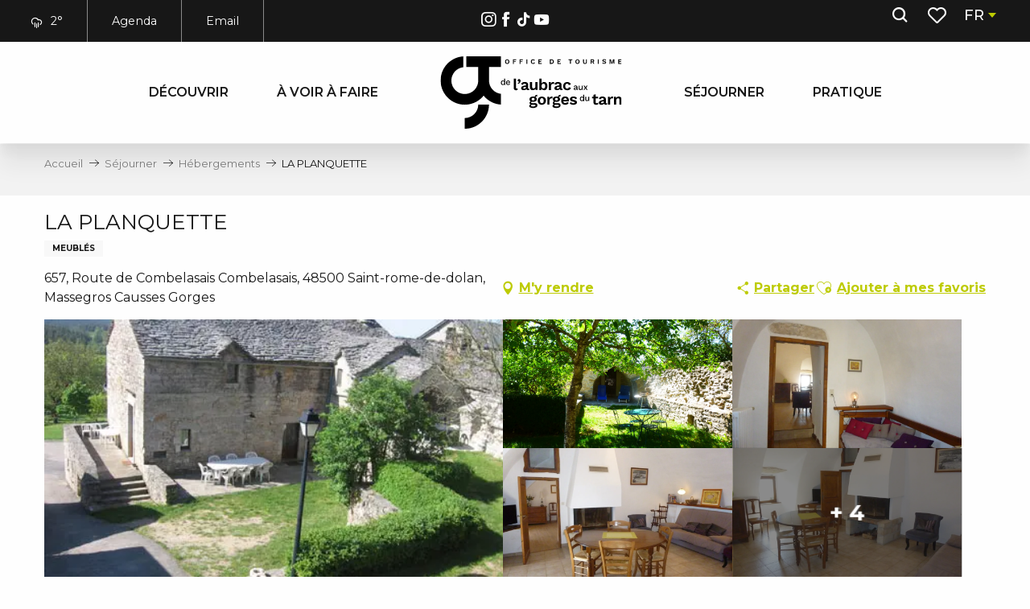

--- FILE ---
content_type: text/html; charset=UTF-8
request_url: https://www.aubrac-gorgesdutarn.com/sejourner/hebergements/la-planquette-saint-rome-de-dolan-massegros-causses-gorges-fr-4368061/
body_size: 84337
content:
<!doctype html>
<html class="no-js" lang="fr-FR"><head><script type="importmap">{"imports":{"jquery":"https:\/\/woody.cloudly.space\/app\/themes\/woody-theme\/src\/lib\/custom\/jquery@3.7.1.min.mjs","highcharts":"https:\/\/woody.cloudly.space\/app\/dist\/aubracgorgesdutarn\/addons\/woody-library\/static\/lib\/highcharts-12.1.2\/code\/es-modules\/masters\/highcharts.src.js","woody_library_filter":"https:\/\/woody.cloudly.space\/app\/dist\/aubracgorgesdutarn\/addons\/woody-library\/js\/filter.3dd4b7bece.js","woody_library_woody_component":"https:\/\/woody.cloudly.space\/app\/dist\/aubracgorgesdutarn\/addons\/woody-library\/js\/modules\/components\/woody-component.f868fc8be0.mjs","woody_library_woody_controller":"https:\/\/woody.cloudly.space\/app\/dist\/aubracgorgesdutarn\/addons\/woody-library\/js\/modules\/controllers\/woody-controller.2db0174bdc.mjs","woody_library_summary_map_manager":"https:\/\/woody.cloudly.space\/app\/dist\/aubracgorgesdutarn\/addons\/woody-library\/js\/modules\/managers\/summary\/summary-map-manager.84afb4d49a.mjs","woody_library_summary_accordion_manager":"https:\/\/woody.cloudly.space\/app\/dist\/aubracgorgesdutarn\/addons\/woody-library\/js\/modules\/managers\/summary\/summary-accordion-manager.9b68213f2a.mjs","woody_library_interactive_svg_component":"https:\/\/woody.cloudly.space\/app\/dist\/aubracgorgesdutarn\/addons\/woody-library\/js\/modules\/components\/interactive-svg\/interactive-svg-component.88c1dab784.mjs","woody_library_card_uniq_component":"https:\/\/woody.cloudly.space\/app\/dist\/aubracgorgesdutarn\/addons\/woody-library\/js\/modules\/components\/card\/card-uniq-component.c74c472f73.mjs","woody_library_card_toggler_component":"https:\/\/woody.cloudly.space\/app\/dist\/aubracgorgesdutarn\/addons\/woody-library\/js\/modules\/components\/card\/card-toggler-component.077fbca673.mjs","woody_library_card_slider_component":"https:\/\/woody.cloudly.space\/app\/dist\/aubracgorgesdutarn\/addons\/woody-library\/js\/modules\/components\/card\/card-slider-component.1fcbe821ee.mjs","woody_library_card_map_slider_component":"https:\/\/woody.cloudly.space\/app\/dist\/aubracgorgesdutarn\/addons\/woody-library\/js\/modules\/components\/card\/card-map-slider-component.mjs","woody_library_card_map_manager":"https:\/\/woody.cloudly.space\/app\/dist\/aubracgorgesdutarn\/addons\/woody-library\/js\/modules\/managers\/card\/card-map-manager.aa96fe0af2.mjs","woody_library_summary_controller":"https:\/\/woody.cloudly.space\/app\/dist\/aubracgorgesdutarn\/addons\/woody-library\/js\/modules\/controllers\/summary\/summary-controller.56dc30afe7.mjs","woody_library_focus_controller":"https:\/\/woody.cloudly.space\/app\/dist\/aubracgorgesdutarn\/addons\/woody-library\/js\/modules\/controllers\/focus\/focus-controller.779736d3ae.mjs","woody_library_focus_map_controller":"https:\/\/woody.cloudly.space\/app\/dist\/aubracgorgesdutarn\/addons\/woody-library\/js\/modules\/controllers\/focus\/focus-map-controller.fa756137c4.mjs","woody_library_focus_svg_controller":"https:\/\/woody.cloudly.space\/app\/dist\/aubracgorgesdutarn\/addons\/woody-library\/js\/modules\/controllers\/focus\/focus-svg-controller.e0e66f5917.mjs","woody_library_get_there_link_component":"https:\/\/woody.cloudly.space\/app\/dist\/aubracgorgesdutarn\/addons\/woody-library\/js\/modules\/components\/get-there\/get-there-link-component.236c7b036d.mjs","woody_library_reveal_component":"https:\/\/woody.cloudly.space\/app\/dist\/aubracgorgesdutarn\/addons\/woody-library\/js\/modules\/components\/reveal\/reveal-component.ae2427d122.mjs","woody_addon_touristicmaps_utils":"https:\/\/woody.cloudly.space\/app\/dist\/aubracgorgesdutarn\/addons\/woody-addon-touristicmaps\/js\/utils\/woody-addon-touristicmaps-utils.7b4d5b3788.mjs","woody_addon_touristicmaps_map_manager":"https:\/\/woody.cloudly.space\/app\/dist\/aubracgorgesdutarn\/addons\/woody-addon-touristicmaps\/js\/managers\/woody-addon-touristicmaps-map-manager.25def4f386.mjs","woody_addon_touristicmaps_map_component":"https:\/\/woody.cloudly.space\/app\/dist\/aubracgorgesdutarn\/addons\/woody-addon-touristicmaps\/js\/components\/woody-addon-touristicmaps-map-component.3be29cb99e.mjs","woody_addon_touristicmaps_map_control":"https:\/\/woody.cloudly.space\/app\/dist\/aubracgorgesdutarn\/addons\/woody-addon-touristicmaps\/js\/controls\/woody-addon-touristicmaps-map-control.3ad63029a2.mjs","woody_addon_touristicmaps_center_france_map_control":"https:\/\/woody.cloudly.space\/app\/dist\/aubracgorgesdutarn\/addons\/woody-addon-touristicmaps\/js\/controls\/woody-addon-touristicmaps-center-france-map-control.bfd154a095.mjs","woody_addon_touristicmaps_search_city_map_control":"https:\/\/woody.cloudly.space\/app\/dist\/aubracgorgesdutarn\/addons\/woody-addon-touristicmaps\/js\/controls\/woody-addon-touristicmaps-search-city-map-control.c837cfe0f5.mjs","woody_scrollytelling_controller":"https:\/\/woody.cloudly.space\/app\/dist\/aubracgorgesdutarn\/addons\/woody-addon-scrollytelling\/js\/controllers\/woody-scrollytelling-controller.b0b3becd69.mjs","woody_scrollytelling_menu_controller":"https:\/\/woody.cloudly.space\/app\/dist\/aubracgorgesdutarn\/addons\/woody-addon-scrollytelling\/js\/controllers\/woody-scrollytelling-menu-controller.50cfce8b7a.mjs","woody_scrollytelling_group_controller":"https:\/\/woody.cloudly.space\/app\/dist\/aubracgorgesdutarn\/addons\/woody-addon-scrollytelling\/js\/controllers\/woody-scrollytelling-group-controller.893fc29d3a.mjs","woody_hawwwai_itinerary_elevation_chart_component":"https:\/\/woody.cloudly.space\/app\/dist\/aubracgorgesdutarn\/addons\/woody-addon-hawwwai\/js\/components\/woody-hawwwai-itinerary-elevation-chart-component.1b7e9b6c9a.mjs","woody_hawwwai_itinerary_reveal_controller":"https:\/\/woody.cloudly.space\/app\/dist\/aubracgorgesdutarn\/addons\/woody-addon-hawwwai\/js\/controllers\/woody-hawwwai-itinerary-reveal-controller.2d8a9d49dc.mjs","woody_hawwwai_itinerary_reveal_toggler_controller":"https:\/\/woody.cloudly.space\/app\/dist\/aubracgorgesdutarn\/addons\/woody-addon-hawwwai\/js\/controllers\/woody-hawwwai-itinerary-reveal-toggler-controller.26149551a6.mjs","woody_hawwwai_itinerary_pois_controller":"https:\/\/woody.cloudly.space\/app\/dist\/aubracgorgesdutarn\/addons\/woody-addon-hawwwai\/js\/controllers\/woody-hawwwai-itinerary-pois-controller.2dce389938.mjs","woody_lib_utils":"https:\/\/woody.cloudly.space\/app\/dist\/aubracgorgesdutarn\/addons\/woody-lib-utils\/js\/woody-lib-utils.93266841fa.mjs","woody_addon_search_engine_component":"https:\/\/woody.cloudly.space\/app\/dist\/aubracgorgesdutarn\/addons\/woody-addon-search\/js\/components\/woody-addon-search-engine-component.dc802f6a63.mjs","woody_addon_search_main":"https:\/\/woody.cloudly.space\/app\/dist\/aubracgorgesdutarn\/addons\/woody-addon-search\/js\/woody-addon-search-main.6ea2fe98ba.mjs","woody_addon_search_engine_input_component":"https:\/\/woody.cloudly.space\/app\/dist\/aubracgorgesdutarn\/addons\/woody-addon-search\/js\/components\/woody-addon-search-engine-input-component.1e6a90e877.mjs","woody_addon_search_engine_input_dropdown_component":"https:\/\/woody.cloudly.space\/app\/dist\/aubracgorgesdutarn\/addons\/woody-addon-search\/js\/components\/woody-addon-search-engine-input-dropdown-component.c7e89a83ab.mjs","woody_addon_search_engine_filters_component":"https:\/\/woody.cloudly.space\/app\/dist\/aubracgorgesdutarn\/addons\/woody-addon-search\/js\/components\/woody-addon-search-engine-filters-component.cc5fa80115.mjs","woody_addon_search_engine_results_component":"https:\/\/woody.cloudly.space\/app\/dist\/aubracgorgesdutarn\/addons\/woody-addon-search\/js\/components\/woody-addon-search-engine-results-component.7fe4b9df50.mjs","woody_addon_search_data_controller":"https:\/\/woody.cloudly.space\/app\/dist\/aubracgorgesdutarn\/addons\/woody-addon-search\/js\/controllers\/woody-addon-search-data-controller.a95f731a76.mjs","fuse.js":"https:\/\/woody.cloudly.space\/app\/dist\/aubracgorgesdutarn\/addons\/woody-addon-search\/static\/js\/fuse-v6.4.1\/fuse.esm.min.js","woody_addon_devtools_main":"https:\/\/woody.cloudly.space\/app\/dist\/aubracgorgesdutarn\/addons\/woody-addon-devtools\/js\/woody-addon-devtools-main.5ef617cfdb.mjs","woody_addon_devtools_tools":"https:\/\/woody.cloudly.space\/app\/dist\/aubracgorgesdutarn\/addons\/woody-addon-devtools\/js\/woody-addon-devtools-tools.54d58a68c5.mjs","woody_addon_devtools_color_palette":"https:\/\/woody.cloudly.space\/app\/dist\/aubracgorgesdutarn\/addons\/woody-addon-devtools\/js\/woody-addon-devtools-color-palette.a8a41da40b.mjs","woody_addon_devtools_style_shift":"https:\/\/woody.cloudly.space\/app\/dist\/aubracgorgesdutarn\/addons\/woody-addon-devtools\/js\/woody-addon-devtools-style-shift.c4f6081742.mjs","woody_addon_devtools_fake_touristic_sheet":"https:\/\/woody.cloudly.space\/app\/dist\/aubracgorgesdutarn\/addons\/woody-addon-devtools\/js\/woody-addon-devtools-fake-touristic-sheet.2cb516cd17.mjs","woody_addon_circuits_component":"https:\/\/woody.cloudly.space\/app\/dist\/aubracgorgesdutarn\/addons\/woody-addon-circuits\/js\/components\/woody-addon-circuits-component.4a6e8f9880.mjs","woody_addon_circuits_day_component":"https:\/\/woody.cloudly.space\/app\/dist\/aubracgorgesdutarn\/addons\/woody-addon-circuits\/js\/components\/woody-addon-circuits-day-component.1b03859ec2.mjs","woody_addon_circuits_day_map_manager":"https:\/\/woody.cloudly.space\/app\/dist\/aubracgorgesdutarn\/addons\/woody-addon-circuits\/js\/managers\/woody-addon-circuits-day-map-manager.b4b2246a61.mjs","woody_addon_favorites_tools":"https:\/\/woody.cloudly.space\/app\/dist\/aubracgorgesdutarn\/addons\/woody-addon-favorites\/js\/woody-addon-favorites-tools.493a0ea33a.mjs","woody_addon_favorites_btn":"https:\/\/woody.cloudly.space\/app\/dist\/aubracgorgesdutarn\/addons\/woody-addon-favorites\/js\/woody-addon-favorites-btn.371d024552.mjs","woody_addon_favorites_cart":"https:\/\/woody.cloudly.space\/app\/dist\/aubracgorgesdutarn\/addons\/woody-addon-favorites\/js\/woody-addon-favorites-cart.76fc575ef3.mjs","woody_addon_favorites_sections":"https:\/\/woody.cloudly.space\/app\/dist\/aubracgorgesdutarn\/addons\/woody-addon-favorites\/js\/woody-addon-favorites-sections.3c8fc8f133.mjs"}}</script><title>LA PLANQUETTE (Saint-rome-de-dolan, Massegros Causses Gorges) | De l&#039;Aubrac aux Gorges du Tarn</title><script>window.globals={"ancestors":{"chapter1":"Offres SIT","chapter2":"HLO - LA PLANQUETTE (Saint-rome-de-dolan, Massegros Causses Gorges) 4368061","chapter3":null},"current_lang":"fr","current_locale":"fr","current_locale_region":"fr_FR","env":"prod","languages":["fr","en"],"post_id":8612,"post_image":"https:\/\/api.cloudly.space\/resize\/crop\/1200\/627\/60\/aHR0cHM6Ly9jZHQ0OC5tZWRpYS50b3VyaW5zb2Z0LmV1L3VwbG9hZC9HQ0EwMzZQMDEtQlJPQ0guanBn\/image.jpg","post_title":"HLO - LA PLANQUETTE (Saint-rome-de-dolan, Massegros Causses Gorges) 4368061","post_type":"touristic_sheet","post_modified":"2026-01-22 07:46:52+01:00","sheet_id":4368061,"site_key":"aubracgorgesdutarn","tags":{"places":[],"seasons":[],"themes":[],"targets":[]},"woody_options_pages":{"search_url":21524,"disqus_instance_url":"","weather_url":4728,"favorites_url":21424},"search":{"api":{"uri":"https:\/\/api.tourism-system.com\/v2\/woody\/search\/fr\/v2","args":{"size":15,"threshold":0.5}}},"tmaps":{"url_api":"https:\/\/api.touristicmaps.com\/lib\/mod.mjs","url_api_lazy":"https:\/\/api.touristicmaps.com\/lib\/lazy.mjs"},"hawwwai":{"sheet_options":{"nearby_distance_max":"10000"}}}</script><script>document.addEventListener("DOMContentLoaded",function(){document.querySelectorAll("a[href='#consentframework'],a[href='#cmp']").forEach(function(e){e.removeAttribute("target");e.setAttribute("href","javascript:window.Sddan.cmp.displayUI();")})});</script><link rel="preconnect" href="https://cache.consentframework.com" crossorigin><link rel="preconnect" href="https://choices.consentframework.com" crossorigin><link rel="preconnect" href="https://fonts.gstatic.com" crossorigin><link rel="preconnect" href="https://fonts.googleapis.com" crossorigin><link rel="preconnect" href="https://www.googletagmanager.com" crossorigin><link rel="preconnect" href="https://woody.cloudly.space" crossorigin><link rel="preconnect" href="https://api.cloudly.space" crossorigin><script>window.dataLayer=window.dataLayer?window.dataLayer:[];window.dataLayer.push({"event":"globals","data":{"env":"prod","site_key":"aubracgorgesdutarn","page":{"id_page":8612,"name":"HLO &#8211; LA PLANQUETTE (Saint-rome-de-dolan, Massegros Causses Gorges) #4368061","page_type":"touristic_sheet","tags":{"places":[],"seasons":[],"themes":[],"targets":[]}},"lang":"fr","sheet":{"id_sheet":4368061,"id_sit":"AUBRAC-HLOLAR0480009403","id_reservation":"OSMB-101216-2","name":"LA PLANQUETTE - Massegros Causses Gorges","type":"H\u00e9bergement locatif","bordereau":"HLO","city":"Massegros Causses Gorges"}}});</script><script>(function(w,d,s,l,i) { w[l]=w[l]||[]; w[l].push({ 'gtm.start': new Date().getTime(),event: 'gtm.js' }); var f=d.getElementsByTagName(s)[0], j=d.createElement(s),dl=l!='dataLayer'? '&l='+l:''; j.async=true; j.src='https://www.googletagmanager.com/gtm.js?id='+i+dl; f.parentNode.insertBefore(j,f); })(window,document,'script','dataLayer','GTM-PP5HKK3');</script><link rel="canonical" href="https://www.aubrac-gorgesdutarn.com/sejourner/hebergements/la-planquette-saint-rome-de-dolan-massegros-causses-gorges-fr-4368061/"/><meta charset="UTF-8"/><meta http-equiv="X-UA-Compatible" content="IE=edge"/><meta name="generator" content="Raccourci Agency - WP"/><meta name="viewport" content="width=device-width,initial-scale=1"/><meta name="robots" content="max-snippet:-1, max-image-preview:large, max-video-preview:-1"/><meta property="og:type" content="website"/><meta property="og:url" content="https://www.aubrac-gorgesdutarn.com/sejourner/hebergements/la-planquette-saint-rome-de-dolan-massegros-causses-gorges-fr-4368061/"/><meta name="twitter:card" content="summary"/><meta property="og:site_name" content="De l&#039;Aubrac aux Gorges du Tarn"/><meta property="og:locale" content="fr_FR"/><meta property="og:locale:alternate" content="en_GB"/><meta name="description" property="og:description" content="En bordure des Gorges du Tarn, à 30mn de Millau et à 10 mn de Séverac-le-Château sur l'A75, dans un petit hameau calme, sur une exploitation d'élevage ovins/lait (bio) dans une maison du XVIII°, deux gîtes mitoyens vous sont proposés.
Idéalement situés entre Gorges du Tarn et de la Jonte, Grands Causses, Aubrac et Cévennes, vous pourrez à loisir visiter, marcher, vous reposer, vous adonner à de multiples activités de pleine nature (VTT, escalade, canoë, etc.) dans des paysages toujours surprenants et magnifiques... 
Tous services au Massegros (2 km) : boulangerie, épicerie, restaurant, DAB, carburant par carte, la poste, 
Sur la ferme, possibilité de visiter la bergerie.
Dans la région, nombreuses fêtes et animations..."/><meta property="og:title" content="LA PLANQUETTE - Massegros Causses Gorges"/><meta name="twitter:title" content="LA PLANQUETTE - Massegros Causses Gorges"/><meta name="twitter:description" content="En bordure des Gorges du Tarn, à 30mn de Millau et à 10 mn de Séverac-le-Château sur l'A75, dans un petit hameau calme, sur une exploitation d'élevage ovins/lait (bio) dans une maison du XVIII°, deux gîtes mitoyens vous sont proposés.
Idéalement situés entre Gorges du Tarn et de la Jonte, Grands Causses, Aubrac et Cévennes, vous pourrez à loisir visiter, marcher, vous reposer, vous adonner à de multiples activités de pleine nature (VTT, escalade, canoë, etc.) dans des paysages toujours surprenants et magnifiques... 
Tous services au Massegros (2 km) : boulangerie, épicerie, restaurant, DAB, carburant par carte, la poste, 
Sur la ferme, possibilité de visiter la bergerie.
Dans la région, nombreuses fêtes et animations..."/><meta name="format-detection" content="telephone=no"/><meta property="og:image" content="https://api.cloudly.space/resize/crop/1200/627/60/aHR0cHM6Ly9jZHQ0OC5tZWRpYS50b3VyaW5zb2Z0LmV1L3VwbG9hZC9HQ0EwMzZQMDEtQlJPQ0guanBn/image.jpg"/><meta name="twitter:image" content="https://api.cloudly.space/resize/crop/1024/512/60/aHR0cHM6Ly9jZHQ0OC5tZWRpYS50b3VyaW5zb2Z0LmV1L3VwbG9hZC9HQ0EwMzZQMDEtQlJPQ0guanBn/image.jpg"/><meta name="thumbnail" content="https://api.cloudly.space/resize/crop/1200/1200/60/aHR0cHM6Ly9jZHQ0OC5tZWRpYS50b3VyaW5zb2Z0LmV1L3VwbG9hZC9HQ0EwMzZQMDEtQlJPQ0guanBn/image.jpg"/><script type="application/ld+json" class="woody-schema-graph">{"@context":"https:\/\/schema.org","@graph":[{"@type":"WebSite","url":"https:\/\/www.aubrac-gorgesdutarn.com","name":"De l&#039;Aubrac aux Gorges du Tarn","description":"Pr\u00e9parez vos vacances en Loz\u00e8re dans les Gorges du Tarn et les Grands Causses, sur le plateau de l&#039;Aubrac ou dans la Vall\u00e9e du Lot.","potentialAction":[{"@type":"SearchAction","target":"https:\/\/www.aubrac-gorgesdutarn.com\/recherche\/?query={search_term_string}","query-input":"required name=search_term_string"}]},{"@type":"WebPage","url":"https:\/\/www.aubrac-gorgesdutarn.com\/sejourner\/hebergements\/la-planquette-saint-rome-de-dolan-massegros-causses-gorges-fr-4368061\/","headline":"HLO \u2013 LA PLANQUETTE (Saint-rome-de-dolan, Massegros Causses Gorges) #4368061 | De l&#039;Aubrac aux Gorges du Tarn","inLanguage":"fr-FR","datePublished":"2026-01-22 06:46:50","dateModified":"2026-01-22 06:46:52","description":"En bordure des Gorges du Tarn, \u00e0 30mn de Millau et \u00e0 10 mn de S\u00e9verac-le-Ch\u00e2teau sur l'A75, dans un petit hameau calme, sur une exploitation d'\u00e9levage ovins\/lait (bio) dans une maison du XVIII\u00b0, deux g\u00eetes mitoyens vous sont propos\u00e9s.\nId\u00e9alement situ\u00e9s entre Gorges du Tarn et de la Jonte, Grands Causses, Aubrac et C\u00e9vennes, vous pourrez \u00e0 loisir visiter, marcher, vous reposer, vous adonner \u00e0 de multiples activit\u00e9s de pleine nature (VTT, escalade, cano\u00eb, etc.) dans des paysages toujours surprenants et magnifiques... \nTous services au Massegros (2 km) : boulangerie, \u00e9picerie, restaurant, DAB, carburant par carte, la poste, \nSur la ferme, possibilit\u00e9 de visiter la bergerie.\nDans la r\u00e9gion, nombreuses f\u00eates et animations..."},{"@type":"LodgingBusiness","name":"LA PLANQUETTE","description":"En bordure des Gorges du Tarn, \u00e0 30mn de Millau et \u00e0 10 mn de S\u00e9verac-le-Ch\u00e2teau sur l'A75, dans un petit hameau calme, sur une exploitation d'\u00e9levage ovins\/lait (bio) dans une maison du XVIII\u00b0, deux g\u00eetes mitoyens vous sont propos\u00e9s.\nId\u00e9alement situ\u00e9s entre Gorges du Tarn et de la Jonte, Grands Causses, Aubrac et C\u00e9vennes, vous pourrez \u00e0 loisir visiter, marcher, vous reposer, vous adonner \u00e0 de multiples activit\u00e9s de pleine nature (VTT, escalade, cano\u00eb, etc.) dans des paysages toujours surprenants et magnifiques... \nTous services au Massegros (2 km) : boulangerie, \u00e9picerie, restaurant, DAB, carburant par carte, la poste, \nSur la ferme, possibilit\u00e9 de visiter la bergerie.\nDans la r\u00e9gion, nombreuses f\u00eates et animations...","url":"","geo":{"@type":"GeoCoordinates","latitude":"44.3022575","longitude":"3.19662311"},"address":{"@type":"PostalAddress","streetAddress":"657, Route de Combelasais Combelasais","addressLocality":"SAINT-ROME-DE-DOLAN","postalCode":"48500","addressCountry":"FRANCE"},"location":{"@type":"Place","name":"Adresse","address":{"@type":"PostalAddress","streetAddress":"657, Route de Combelasais Combelasais","addressLocality":"SAINT-ROME-DE-DOLAN","postalCode":"48500","addressCountry":"FRANCE"},"geo":{"@type":"GeoCoordinates","latitude":"44.3022575","longitude":"3.19662311"}},"paymentAccepted":"Ch\u00e8ques bancaires et postaux, Ch\u00e8ques Vacances, Esp\u00e8ces","telephone":["+33 6 76 23 07 65"],"image":["https:\/\/cdt48.media.tourinsoft.eu\/upload\/GCA036P01-BROCH.jpg","https:\/\/cdt48.media.tourinsoft.eu\/upload\/P1000177.JPG","https:\/\/cdt48.media.tourinsoft.eu\/upload\/P1010814-3.JPG","https:\/\/cdt48.media.tourinsoft.eu\/upload\/P1010815-3.JPG","https:\/\/cdt48.media.tourinsoft.eu\/upload\/P1010816-3.JPG","https:\/\/cdt48.media.tourinsoft.eu\/upload\/P1010817-2.JPG","https:\/\/cdt48.media.tourinsoft.eu\/upload\/P1010819.JPG","https:\/\/cdt48.media.tourinsoft.eu\/upload\/P1000185.JPG","https:\/\/cdt48.media.tourinsoft.eu\/upload\/Combelasais-12-2.jpg"]}]}</script><style>img:is([sizes="auto" i], [sizes^="auto," i]) { contain-intrinsic-size: 3000px 1500px }</style><link rel="alternate" href="https://www.aubrac-gorgesdutarn.com/sejourner/hebergements/la-planquette-saint-rome-de-dolan-massegros-causses-gorges-fr-4368061/" hreflang="fr" /><link rel="alternate" href="https://en.aubrac-gorgesdutarn.com/stay/lodgings/la-planquette-saint-rome-de-dolan-massegros-causses-gorges-en-4368061/" hreflang="en" /><script>
window._wpemojiSettings = {"baseUrl":"https:\/\/s.w.org\/images\/core\/emoji\/16.0.1\/72x72\/","ext":".png","svgUrl":"https:\/\/s.w.org\/images\/core\/emoji\/16.0.1\/svg\/","svgExt":".svg","source":{"concatemoji":"https:\/\/www.aubrac-gorgesdutarn.com\/wp\/wp-includes\/js\/wp-emoji-release.min.js?ver=6.8.2"}};
/*! This file is auto-generated */
!function(s,n){var o,i,e;function c(e){try{var t={supportTests:e,timestamp:(new Date).valueOf()};sessionStorage.setItem(o,JSON.stringify(t))}catch(e){}}function p(e,t,n){e.clearRect(0,0,e.canvas.width,e.canvas.height),e.fillText(t,0,0);var t=new Uint32Array(e.getImageData(0,0,e.canvas.width,e.canvas.height).data),a=(e.clearRect(0,0,e.canvas.width,e.canvas.height),e.fillText(n,0,0),new Uint32Array(e.getImageData(0,0,e.canvas.width,e.canvas.height).data));return t.every(function(e,t){return e===a[t]})}function u(e,t){e.clearRect(0,0,e.canvas.width,e.canvas.height),e.fillText(t,0,0);for(var n=e.getImageData(16,16,1,1),a=0;a<n.data.length;a++)if(0!==n.data[a])return!1;return!0}function f(e,t,n,a){switch(t){case"flag":return n(e,"\ud83c\udff3\ufe0f\u200d\u26a7\ufe0f","\ud83c\udff3\ufe0f\u200b\u26a7\ufe0f")?!1:!n(e,"\ud83c\udde8\ud83c\uddf6","\ud83c\udde8\u200b\ud83c\uddf6")&&!n(e,"\ud83c\udff4\udb40\udc67\udb40\udc62\udb40\udc65\udb40\udc6e\udb40\udc67\udb40\udc7f","\ud83c\udff4\u200b\udb40\udc67\u200b\udb40\udc62\u200b\udb40\udc65\u200b\udb40\udc6e\u200b\udb40\udc67\u200b\udb40\udc7f");case"emoji":return!a(e,"\ud83e\udedf")}return!1}function g(e,t,n,a){var r="undefined"!=typeof WorkerGlobalScope&&self instanceof WorkerGlobalScope?new OffscreenCanvas(300,150):s.createElement("canvas"),o=r.getContext("2d",{willReadFrequently:!0}),i=(o.textBaseline="top",o.font="600 32px Arial",{});return e.forEach(function(e){i[e]=t(o,e,n,a)}),i}function t(e){var t=s.createElement("script");t.src=e,t.defer=!0,s.head.appendChild(t)}"undefined"!=typeof Promise&&(o="wpEmojiSettingsSupports",i=["flag","emoji"],n.supports={everything:!0,everythingExceptFlag:!0},e=new Promise(function(e){s.addEventListener("DOMContentLoaded",e,{once:!0})}),new Promise(function(t){var n=function(){try{var e=JSON.parse(sessionStorage.getItem(o));if("object"==typeof e&&"number"==typeof e.timestamp&&(new Date).valueOf()<e.timestamp+604800&&"object"==typeof e.supportTests)return e.supportTests}catch(e){}return null}();if(!n){if("undefined"!=typeof Worker&&"undefined"!=typeof OffscreenCanvas&&"undefined"!=typeof URL&&URL.createObjectURL&&"undefined"!=typeof Blob)try{var e="postMessage("+g.toString()+"("+[JSON.stringify(i),f.toString(),p.toString(),u.toString()].join(",")+"));",a=new Blob([e],{type:"text/javascript"}),r=new Worker(URL.createObjectURL(a),{name:"wpTestEmojiSupports"});return void(r.onmessage=function(e){c(n=e.data),r.terminate(),t(n)})}catch(e){}c(n=g(i,f,p,u))}t(n)}).then(function(e){for(var t in e)n.supports[t]=e[t],n.supports.everything=n.supports.everything&&n.supports[t],"flag"!==t&&(n.supports.everythingExceptFlag=n.supports.everythingExceptFlag&&n.supports[t]);n.supports.everythingExceptFlag=n.supports.everythingExceptFlag&&!n.supports.flag,n.DOMReady=!1,n.readyCallback=function(){n.DOMReady=!0}}).then(function(){return e}).then(function(){var e;n.supports.everything||(n.readyCallback(),(e=n.source||{}).concatemoji?t(e.concatemoji):e.wpemoji&&e.twemoji&&(t(e.twemoji),t(e.wpemoji)))}))}((window,document),window._wpemojiSettings);
</script><link rel='preload' as='style' onload='this.onload=null;this.rel="stylesheet"' id='addon-search-stylesheet-css' href='https://woody.cloudly.space/app/dist/aubracgorgesdutarn/addons/woody-addon-search/css/woody-addon-search.3c0e3d2c84.css?ver=3.1.31' media='screen' /><noscript><link rel='stylesheet' id='addon-search-stylesheet-css' href='https://woody.cloudly.space/app/dist/aubracgorgesdutarn/addons/woody-addon-search/css/woody-addon-search.3c0e3d2c84.css?ver=3.1.31' media='screen' /></noscript><link rel='preload' as='style' onload='this.onload=null;this.rel="stylesheet"' id='addon-touristicmaps-stylesheet-css' href='https://woody.cloudly.space/app/dist/aubracgorgesdutarn/addons/woody-addon-touristicmaps/css/woody-addon-touristicmaps.42aea2a6d2.css?ver=2.0.19' media='all' /><noscript><link rel='stylesheet' id='addon-touristicmaps-stylesheet-css' href='https://woody.cloudly.space/app/dist/aubracgorgesdutarn/addons/woody-addon-touristicmaps/css/woody-addon-touristicmaps.42aea2a6d2.css?ver=2.0.19' media='all' /></noscript><link rel='preload' as='style' onload='this.onload=null;this.rel="stylesheet"' id='addon-scrollytelling-stylesheet-css' href='https://woody.cloudly.space/app/dist/aubracgorgesdutarn/addons/woody-addon-scrollytelling/css/woody-addon-scrollytelling.ee9d3e51fb.css?ver=1.0.32' media='all' /><noscript><link rel='stylesheet' id='addon-scrollytelling-stylesheet-css' href='https://woody.cloudly.space/app/dist/aubracgorgesdutarn/addons/woody-addon-scrollytelling/css/woody-addon-scrollytelling.ee9d3e51fb.css?ver=1.0.32' media='all' /></noscript><link rel='preload' as='style' onload='this.onload=null;this.rel="stylesheet"' id='addon-hawwwai-stylesheet-css' href='https://woody.cloudly.space/app/dist/aubracgorgesdutarn/addons/woody-addon-hawwwai/css/front/woody-addon-hawwwai.ebf78ef83d.css?ver=3.4.105' media='all' /><noscript><link rel='stylesheet' id='addon-hawwwai-stylesheet-css' href='https://woody.cloudly.space/app/dist/aubracgorgesdutarn/addons/woody-addon-hawwwai/css/front/woody-addon-hawwwai.ebf78ef83d.css?ver=3.4.105' media='all' /></noscript><link rel='preload' as='style' onload='this.onload=null;this.rel="stylesheet"' id='addon-hawwwai-stylesheet-iti-css' href='https://woody.cloudly.space/app/dist/aubracgorgesdutarn/addons/woody-addon-hawwwai/css/front/woody-addon-hawwwai-iti.551a3c1b6d.css?ver=3.4.105' media='all' /><noscript><link rel='stylesheet' id='addon-hawwwai-stylesheet-iti-css' href='https://woody.cloudly.space/app/dist/aubracgorgesdutarn/addons/woody-addon-hawwwai/css/front/woody-addon-hawwwai-iti.551a3c1b6d.css?ver=3.4.105' media='all' /></noscript><link rel='stylesheet' id='swiper-style-main-css' href='https://woody.cloudly.space/app/dist/aubracgorgesdutarn/static/swiper/swiper-bundle.css' media='screen' /><link rel='preload' as='style' onload='this.onload=null;this.rel="stylesheet"' id='google-font-montserrat300400500600700800displayswap-css' href='https://fonts.googleapis.com/css?family=Montserrat:300,400,500,600,700,800&display=swap' media='all' /><noscript><link rel='stylesheet' id='google-font-montserrat300400500600700800displayswap-css' href='https://fonts.googleapis.com/css?family=Montserrat:300,400,500,600,700,800&display=swap' media='all' /></noscript><link rel='stylesheet' id='main-stylesheet-chunk-0-css' href='https://woody.cloudly.space/app/dist/aubracgorgesdutarn/css/main_chunk_1.d2ed1abbdb.css' media='screen' /><link rel='stylesheet' id='main-stylesheet-chunk-1-css' href='https://woody.cloudly.space/app/dist/aubracgorgesdutarn/css/main_chunk_2.ff87776a97.css' media='screen' /><link rel='stylesheet' id='main-stylesheet-chunk-2-css' href='https://woody.cloudly.space/app/dist/aubracgorgesdutarn/css/main_chunk_3.1b0afcadbe.css' media='screen' /><link rel='preload' as='style' onload='this.onload=null;this.rel="stylesheet"' id='wicon-stylesheet-css' href='https://woody.cloudly.space/app/dist/aubracgorgesdutarn/css/wicon.7f3190b49d.css' media='screen' /><noscript><link rel='stylesheet' id='wicon-stylesheet-css' href='https://woody.cloudly.space/app/dist/aubracgorgesdutarn/css/wicon.7f3190b49d.css' media='screen' /></noscript><link rel='stylesheet' id='print-stylesheet-css' href='https://woody.cloudly.space/app/dist/aubracgorgesdutarn/css/print.f6f47df82d.css' media='print' /><script defer src="https://woody.cloudly.space/app/dist/aubracgorgesdutarn/addons/woody-addon-search/js/woody-addon-search.3155b7e4dc.js?ver=3.1.31" id="addon-search-javascripts-js"></script><script defer src="https://woody.cloudly.space/app/themes/woody-theme/src/js/static/obf.min.js?ver=2.3.165" id="obf-js"></script><script defer src="https://woody.cloudly.space/app/dist/aubracgorgesdutarn/addons/woody-addon-eskalad/js/events/eskalad.c2bde38840.js?ver=6.3.3" id="woody-addon-eskalad-js"></script><script defer src="https://woody.cloudly.space/app/dist/aubracgorgesdutarn/addons/woody-addon-eskalad/js/events/eskalad-page.5d2af865c3.js?ver=6.3.3" id="woody-addon-eskalad-page-js"></script><script id="jquery-js-before">
window.siteConfig = {"site_key":"aubracgorgesdutarn","login":"public_aubracgorgesdutarn_website","password":"a33b8408e8b314d6bee08cf8422b4e6c","token":"NzBkYWQ5OTUzMjEzOlIwVUdEUTFhWmxSR1VFTlNWRmNMRXdOY1NsRkdSbEJCV1c4VEJBWktVRUZXOlZnTlhBMXdOQ1ExV0NsTUFCZ1FBVndaY1hBVUxVVmNMQXdKV0ExQmNEMVk9","mapProviderKeys":{"otmKey":"10c963c329bfcb4c3b634eca1aedebb3f9abe41db9deac0cca520d098199c08e","gmKey":"AIzaSyBMx446Q--mQj9mzuZhb7BGVDxac6NfFYc"},"api_url":"https:\/\/api.tourism-system.com","api_render_url":"https:\/\/api.tourism-system.com","current_lang":"fr","current_season":null,"languages":["fr","en"]};
window.useLeafletLibrary=1;window.DrupalAngularConfig=window.DrupalAngularConfig || {};window.DrupalAngularConfig.mapProviderKeys={"otmKey":"10c963c329bfcb4c3b634eca1aedebb3f9abe41db9deac0cca520d098199c08e","gmKey":"AIzaSyBMx446Q--mQj9mzuZhb7BGVDxac6NfFYc"};
</script><script type="module" src="https://woody.cloudly.space/app/themes/woody-theme/src/lib/custom/jquery@3.7.1.min.mjs" id="jquery-js"></script><script defer src="https://woody.cloudly.space/app/themes/woody-theme/src/lib/custom/moment-with-locales@2.22.2.min.js" id="jsdelivr_moment-js"></script><script id="woody-addon-hawwwai-sheet-js-extra">
var __hw = {"SECTIONS.TOURISM.SHEET.PERIODS.TODAY":"Aujourd'hui","SECTIONS.TOURISM.SHEET.PERIODS.HAPPENING":"A lieu","SECTIONS.TOURISM.SHEET.PERIODS.ENDED":"Termin\u00e9","SECTIONS.TOURISM.SHEET.PERIODS.ENDED_FOR_TODAY":"Termin\u00e9 pour aujourd'hui","SECTIONS.TOURISM.SHEET.PERIODS.FROM_TODAY":"\u00c0 partir d'aujourd'hui","SECTIONS.TOURISM.SHEET.PERIODS.FROM":"Du","SECTIONS.TOURISM.SHEET.PERIODS.UNTIL_TODAY":"Aujourd'hui","SECTIONS.TOURISM.SHEET.PERIODS.TO":"jusqu'\u00e0","SECTIONS.TOURISM.SHEET.PERIODS.UNTIL":"au","SECTIONS.TOURISM.SHEET.PERIODS.UNTIL_LONG":"jusqu'au","SECTIONS.TOURISM.SHEET.PERIODS.ON":"Le","SECTIONS.TOURISM.SHEET.PERIODS.OPENED":"Ouvert","SECTIONS.TOURISM.SHEET.PERIODS.CLOSED":"Ferm\u00e9","SECTIONS.TOURISM.SHEET.PERIODS.CLOSEDFORTODAY":"Ferm\u00e9 pour aujourd'hui","SECTIONS.TOURISM.SHEET.PERIODS.UNDEFINED":"Horaires non d\u00e9finis","SECTIONS.TOURISM.SHEET.PERIODS.NOW":"En ce moment","GLOBAL.TIMES.TO":"jusqu'\u00e0"};
</script><script type="module" src="https://woody.cloudly.space/app/dist/aubracgorgesdutarn/addons/woody-addon-hawwwai/js/woody-addon-hawwwai-sheet.0c65dc8bba.mjs?ver=3.4.105" id="woody-addon-hawwwai-sheet-js"></script><script type="module" src="https://woody.cloudly.space/app/dist/aubracgorgesdutarn/addons/woody-addon-favorites/js/woody-addon-favorites.c46dfed72b.mjs" id="addon-favorites-javascripts-js"></script><script defer src="https://woody.cloudly.space/app/dist/aubracgorgesdutarn/static/swiper/swiper-bundle.min.js?ver=12.0.2" id="jsdelivr_swiper-js"></script><script defer src="https://woody.cloudly.space/app/themes/woody-theme/src/lib/npm/flatpickr/dist/flatpickr.min.js?ver=4.5.7" id="jsdelivr_flatpickr-js"></script><script defer src="https://woody.cloudly.space/app/themes/woody-theme/src/lib/npm/flatpickr/dist/l10n/fr.js?ver=4.5.7" id="jsdelivr_flatpickr_l10n-js"></script><script defer src="https://woody.cloudly.space/app/themes/woody-theme/src/lib/custom/nouislider@10.1.0.min.js" id="jsdelivr_nouislider-js"></script><script defer src="https://woody.cloudly.space/app/themes/woody-theme/src/lib/custom/lazysizes@4.1.2.min.js" id="jsdelivr_lazysizes-js"></script><script defer src="https://woody.cloudly.space/app/themes/woody-theme/src/lib/custom/moment-timezone-with-data.min.js" id="jsdelivr_moment_tz-js"></script><script defer src="https://woody.cloudly.space/app/themes/woody-theme/src/lib/custom/js.cookie@2.2.1.min.js" id="jsdelivr_jscookie-js"></script><script defer src="https://woody.cloudly.space/app/themes/woody-theme/src/lib/custom/rellax@1.10.1.min.js" id="jsdelivr_rellax-js"></script><script defer src="https://woody.cloudly.space/app/themes/woody-theme/src/lib/custom/iframeResizer@4.3.7.min.js?ver=4.3.7" id="jsdelivr_iframeresizer-js"></script><script defer src="https://woody.cloudly.space/app/themes/woody-theme/src/lib/npm/plyr/dist/plyr.min.js?ver=3.6.8" id="jsdelivr_plyr-js"></script><script defer src="https://woody.cloudly.space/wp/wp-includes/js/dist/hooks.min.js?ver=4d63a3d491d11ffd8ac6" id="wp-hooks-js"></script><script defer src="https://woody.cloudly.space/wp/wp-includes/js/dist/i18n.min.js?ver=5e580eb46a90c2b997e6" id="wp-i18n-js"></script><script defer src="https://woody.cloudly.space/app/themes/woody-theme/src/js/static/i18n-ltr.min.js?ver=2.3.165" id="wp-i18n-ltr-js"></script><script id="main-modules-js-extra">
var WoodyMainJsModules = {"jquery":{"path":"https:\/\/www.aubrac-gorgesdutarn.com\/app\/themes\/woody-theme\/src\/lib\/custom\/jquery@3.7.1.min.mjs"},"highcharts":{"path":"https:\/\/www.aubrac-gorgesdutarn.com\/app\/dist\/aubracgorgesdutarn\/addons\/woody-library\/static\/lib\/highcharts-12.1.2\/code\/es-modules\/masters\/highcharts.src.js"},"woody_library_filter":{"path":"https:\/\/www.aubrac-gorgesdutarn.com\/app\/dist\/aubracgorgesdutarn\/addons\/woody-library\/js\/filter.3dd4b7bece.js"},"woody_library_woody_component":{"path":"https:\/\/www.aubrac-gorgesdutarn.com\/app\/dist\/aubracgorgesdutarn\/addons\/woody-library\/js\/modules\/components\/woody-component.f868fc8be0.mjs"},"woody_library_woody_controller":{"path":"https:\/\/www.aubrac-gorgesdutarn.com\/app\/dist\/aubracgorgesdutarn\/addons\/woody-library\/js\/modules\/controllers\/woody-controller.2db0174bdc.mjs"},"woody_library_summary_map_manager":{"path":"https:\/\/www.aubrac-gorgesdutarn.com\/app\/dist\/aubracgorgesdutarn\/addons\/woody-library\/js\/modules\/managers\/summary\/summary-map-manager.84afb4d49a.mjs"},"woody_library_summary_accordion_manager":{"path":"https:\/\/www.aubrac-gorgesdutarn.com\/app\/dist\/aubracgorgesdutarn\/addons\/woody-library\/js\/modules\/managers\/summary\/summary-accordion-manager.9b68213f2a.mjs"},"woody_library_interactive_svg_component":{"path":"https:\/\/www.aubrac-gorgesdutarn.com\/app\/dist\/aubracgorgesdutarn\/addons\/woody-library\/js\/modules\/components\/interactive-svg\/interactive-svg-component.88c1dab784.mjs","component":"woody-interactive-svg"},"woody_library_card_uniq_component":{"path":"https:\/\/www.aubrac-gorgesdutarn.com\/app\/dist\/aubracgorgesdutarn\/addons\/woody-library\/js\/modules\/components\/card\/card-uniq-component.c74c472f73.mjs","component":"woody-card-uniq"},"woody_library_card_toggler_component":{"path":"https:\/\/www.aubrac-gorgesdutarn.com\/app\/dist\/aubracgorgesdutarn\/addons\/woody-library\/js\/modules\/components\/card\/card-toggler-component.077fbca673.mjs","component":"woody-card-toggler"},"woody_library_card_slider_component":{"path":"https:\/\/www.aubrac-gorgesdutarn.com\/app\/dist\/aubracgorgesdutarn\/addons\/woody-library\/js\/modules\/components\/card\/card-slider-component.1fcbe821ee.mjs","component":"woody-card-slider"},"woody_library_card_map_slider_component":{"path":"https:\/\/www.aubrac-gorgesdutarn.com\/app\/dist\/aubracgorgesdutarn\/addons\/woody-library\/js\/modules\/components\/card\/card-map-slider-component.mjs","component":"woody-card-map-slider"},"woody_library_card_map_manager":{"path":"https:\/\/www.aubrac-gorgesdutarn.com\/app\/dist\/aubracgorgesdutarn\/addons\/woody-library\/js\/modules\/managers\/card\/card-map-manager.aa96fe0af2.mjs"},"woody_library_summary_controller":{"path":"https:\/\/www.aubrac-gorgesdutarn.com\/app\/dist\/aubracgorgesdutarn\/addons\/woody-library\/js\/modules\/controllers\/summary\/summary-controller.56dc30afe7.mjs","controller":"woody_library_summary_controller"},"woody_library_focus_controller":{"path":"https:\/\/www.aubrac-gorgesdutarn.com\/app\/dist\/aubracgorgesdutarn\/addons\/woody-library\/js\/modules\/controllers\/focus\/focus-controller.779736d3ae.mjs","controller":"woody_library_focus_controller"},"woody_library_focus_map_controller":{"path":"https:\/\/www.aubrac-gorgesdutarn.com\/app\/dist\/aubracgorgesdutarn\/addons\/woody-library\/js\/modules\/controllers\/focus\/focus-map-controller.fa756137c4.mjs","controller":"woody_library_focus_map_controller"},"woody_library_focus_svg_controller":{"path":"https:\/\/www.aubrac-gorgesdutarn.com\/app\/dist\/aubracgorgesdutarn\/addons\/woody-library\/js\/modules\/controllers\/focus\/focus-svg-controller.e0e66f5917.mjs","controller":"woody_library_focus_svg_controller"},"woody_library_get_there_link_component":{"path":"https:\/\/www.aubrac-gorgesdutarn.com\/app\/dist\/aubracgorgesdutarn\/addons\/woody-library\/js\/modules\/components\/get-there\/get-there-link-component.236c7b036d.mjs","component":"woody-get-there-link"},"woody_library_reveal_component":{"path":"https:\/\/www.aubrac-gorgesdutarn.com\/app\/dist\/aubracgorgesdutarn\/addons\/woody-library\/js\/modules\/components\/reveal\/reveal-component.ae2427d122.mjs","component":"woody-reveal"},"woody_addon_touristicmaps_utils":{"path":"https:\/\/www.aubrac-gorgesdutarn.com\/app\/dist\/aubracgorgesdutarn\/addons\/woody-addon-touristicmaps\/js\/utils\/woody-addon-touristicmaps-utils.7b4d5b3788.mjs"},"woody_addon_touristicmaps_map_manager":{"path":"https:\/\/www.aubrac-gorgesdutarn.com\/app\/dist\/aubracgorgesdutarn\/addons\/woody-addon-touristicmaps\/js\/managers\/woody-addon-touristicmaps-map-manager.25def4f386.mjs"},"woody_addon_touristicmaps_map_component":{"path":"https:\/\/www.aubrac-gorgesdutarn.com\/app\/dist\/aubracgorgesdutarn\/addons\/woody-addon-touristicmaps\/js\/components\/woody-addon-touristicmaps-map-component.3be29cb99e.mjs","component":"woody-map"},"woody_addon_touristicmaps_map_control":{"path":"https:\/\/www.aubrac-gorgesdutarn.com\/app\/dist\/aubracgorgesdutarn\/addons\/woody-addon-touristicmaps\/js\/controls\/woody-addon-touristicmaps-map-control.3ad63029a2.mjs"},"woody_addon_touristicmaps_center_france_map_control":{"path":"https:\/\/www.aubrac-gorgesdutarn.com\/app\/dist\/aubracgorgesdutarn\/addons\/woody-addon-touristicmaps\/js\/controls\/woody-addon-touristicmaps-center-france-map-control.bfd154a095.mjs"},"woody_addon_touristicmaps_search_city_map_control":{"path":"https:\/\/www.aubrac-gorgesdutarn.com\/app\/dist\/aubracgorgesdutarn\/addons\/woody-addon-touristicmaps\/js\/controls\/woody-addon-touristicmaps-search-city-map-control.c837cfe0f5.mjs"},"woody_scrollytelling_controller":{"path":"https:\/\/www.aubrac-gorgesdutarn.com\/app\/dist\/aubracgorgesdutarn\/addons\/woody-addon-scrollytelling\/js\/controllers\/woody-scrollytelling-controller.b0b3becd69.mjs","controller":"woody_scrollytelling_controller"},"woody_scrollytelling_menu_controller":{"path":"https:\/\/www.aubrac-gorgesdutarn.com\/app\/dist\/aubracgorgesdutarn\/addons\/woody-addon-scrollytelling\/js\/controllers\/woody-scrollytelling-menu-controller.50cfce8b7a.mjs","controller":"woody_scrollytelling_menu_controller"},"woody_scrollytelling_group_controller":{"path":"https:\/\/www.aubrac-gorgesdutarn.com\/app\/dist\/aubracgorgesdutarn\/addons\/woody-addon-scrollytelling\/js\/controllers\/woody-scrollytelling-group-controller.893fc29d3a.mjs","controller":"woody_scrollytelling_group_controller"},"woody_hawwwai_itinerary_elevation_chart_component":{"path":"https:\/\/www.aubrac-gorgesdutarn.com\/app\/dist\/aubracgorgesdutarn\/addons\/woody-addon-hawwwai\/js\/components\/woody-hawwwai-itinerary-elevation-chart-component.1b7e9b6c9a.mjs","component":"woody-hawwwai-itinerary-elevation-chart"},"woody_hawwwai_itinerary_reveal_controller":{"path":"https:\/\/www.aubrac-gorgesdutarn.com\/app\/dist\/aubracgorgesdutarn\/addons\/woody-addon-hawwwai\/js\/controllers\/woody-hawwwai-itinerary-reveal-controller.2d8a9d49dc.mjs","controller":"woody_hawwwai_itinerary_reveal_controller"},"woody_hawwwai_itinerary_reveal_toggler_controller":{"path":"https:\/\/www.aubrac-gorgesdutarn.com\/app\/dist\/aubracgorgesdutarn\/addons\/woody-addon-hawwwai\/js\/controllers\/woody-hawwwai-itinerary-reveal-toggler-controller.26149551a6.mjs","controller":"woody_hawwwai_itinerary_reveal_toggler_controller"},"woody_hawwwai_itinerary_pois_controller":{"path":"https:\/\/www.aubrac-gorgesdutarn.com\/app\/dist\/aubracgorgesdutarn\/addons\/woody-addon-hawwwai\/js\/controllers\/woody-hawwwai-itinerary-pois-controller.2dce389938.mjs","controller":"woody_hawwwai_itinerary_pois_controller"}};
</script><script type="module" src="https://woody.cloudly.space/app/dist/aubracgorgesdutarn/addons/woody-library/js/modules/main.9a249a7be1.mjs" id="main-modules-js"></script><script type="module" src="https://woody.cloudly.space/app/dist/aubracgorgesdutarn/js/main.dc3cd0b7c8.mjs" id="main-javascripts-js"></script><link rel="icon" type="image/x-icon" href="https://woody.cloudly.space/app/dist/aubracgorgesdutarn/favicon/favicon/favicon.3696392e72.ico"><link rel="icon" type="image/png" sizes="16x16" href="https://woody.cloudly.space/app/dist/aubracgorgesdutarn/favicon/favicon/favicon-16x16.5c6a8d84a3.png"><link rel="icon" type="image/png" sizes="32x32" href="https://woody.cloudly.space/app/dist/aubracgorgesdutarn/favicon/favicon/favicon-32x32.a95c38c082.png"><link rel="icon" type="image/png" sizes="48x48" href="https://woody.cloudly.space/app/dist/aubracgorgesdutarn/favicon/favicon/favicon-48x48.f24b0e1f21.png"><link rel="apple-touch-icon" sizes="57x57" href="https://woody.cloudly.space/app/dist/aubracgorgesdutarn/favicon/favicon/apple-touch-icon-57x57.3f95cbccab.png"><link rel="apple-touch-icon" sizes="60x60" href="https://woody.cloudly.space/app/dist/aubracgorgesdutarn/favicon/favicon/apple-touch-icon-60x60.6dc0116621.png"><link rel="apple-touch-icon" sizes="72x72" href="https://woody.cloudly.space/app/dist/aubracgorgesdutarn/favicon/favicon/apple-touch-icon-72x72.099fc4597c.png"><link rel="apple-touch-icon" sizes="76x76" href="https://woody.cloudly.space/app/dist/aubracgorgesdutarn/favicon/favicon/apple-touch-icon-76x76.4e7ac40f57.png"><link rel="apple-touch-icon" sizes="114x114" href="https://woody.cloudly.space/app/dist/aubracgorgesdutarn/favicon/favicon/apple-touch-icon-114x114.53987b089f.png"><link rel="apple-touch-icon" sizes="120x120" href="https://woody.cloudly.space/app/dist/aubracgorgesdutarn/favicon/favicon/apple-touch-icon-120x120.70a05c08e1.png"><link rel="apple-touch-icon" sizes="144x144" href="https://woody.cloudly.space/app/dist/aubracgorgesdutarn/favicon/favicon/apple-touch-icon-144x144.1469c0eb75.png"><link rel="apple-touch-icon" sizes="152x152" href="https://woody.cloudly.space/app/dist/aubracgorgesdutarn/favicon/favicon/apple-touch-icon-152x152.0e6d07cdcb.png"><link rel="apple-touch-icon" sizes="167x167" href="https://woody.cloudly.space/app/dist/aubracgorgesdutarn/favicon/favicon/apple-touch-icon-167x167.20489e6455.png"><link rel="apple-touch-icon" sizes="180x180" href="https://woody.cloudly.space/app/dist/aubracgorgesdutarn/favicon/favicon/apple-touch-icon-180x180.38d0746155.png"><link rel="apple-touch-icon" sizes="1024x1024" href="https://woody.cloudly.space/app/dist/aubracgorgesdutarn/favicon/favicon/apple-touch-icon-1024x1024.d5068dd899.png"></head><body class="wp-singular touristic_sheet-template-default single single-touristic_sheet postid-8612 wp-theme-woody-theme wp-child-theme-aubracgorgesdutarn menus-v2 prod apirender apirender-wordpress woody-hawwwai-sheet sheet-v2 sheet-hlo">
            <noscript><iframe src="https://www.googletagmanager.com/ns.html?id=GTM-PP5HKK3" height="0" width="0" style="display:none;visibility:hidden"></iframe></noscript>
        
            
    
    <div class="main-wrapper flex-container flex-dir-column">
                                <div class="woody-component-headnavs">
    
    <a href="#" class="screen-reader-text skip-link woody-component-button primary normal" aria-label="Aller directement au contenu principal de la page">
     <span class="button-label"> Aller au contenu principal</span>
    </a>

    
                        <ul class="tools list-unstyled flex-container align-middle">
                                                                                    <li class="favorites-tool"><div class="woody-component-favorites-block tpl_01">
            <a class="woody-favorites-cart" href="https://www.aubrac-gorgesdutarn.com/favoris/" data-favtarget="https://www.aubrac-gorgesdutarn.com/favoris/" title="Favoris" data-label="Favoris">
                                    <div>
                <i class="wicon wicon-060-favoris" aria-hidden="true"></i>
                <span class="show-for-sr">Voir les favoris</span>
                <span class="counter is-empty"></span>
            </div>
                </a>
    </div>
</li>
                                                    <li class="search-tool"><div class="search-toggler-wrapper woody-component-esSearch-block">
    <span role="button" aria-label="Recherche" class="esSearch-button results-toggler" data-label="Recherche" title="Recherche" tabindex="0">
        <span class="wicon wicon-053-loupe-par-defaut search-icon"></span>
        <span class="button-label" data-label="Recherche"></span>
    </span>
</div>
</li>
                                                    <li class="lang_switcher-tool"><div class="woody-lang_switcher woody-lang_switcher-reveal tpl_01" data-label="Langue" role="button" aria-label="Choix de la langue"><div class="lang_switcher-button" data-label="Langue"  tabindex="0"><div class="fr" data-lang="fr">fr</div></div></div></li>
                                            </ul>
            
    
<div class="topheader grid-x bg-black flex-container align-middle">
    <ul class="subfooter__pro flex-container list-unstyled">
                    <li class="subfooter__link weather-link">
                <a href="https://www.aubrac-gorgesdutarn.com/meteo/" class="flex-container align-middle">
                    <span class="wicon climacon-cloud-rain"></span>
                    <span>2°</span>
                </a>
            </li>
                                        <li class="subfooter__link">
                <a href="https://www.aubrac-gorgesdutarn.com/a-voir-a-faire/agenda/">Agenda</a>
            </li>
                        <li class="subfooter__link">
                <a href="mailto:contact@aubrac-gorgesdutarn.com">Email</a>
            </li>
                        </ul>
            <ul class="subfooter__socials flex-container align-middle list-unstyled">
                        <li>
                <a class="social__link no-ext" href="https://www.instagram.com/aubracgorgesdutarn/?hl=fr" target="_blank" title="Instagram"><span class="wicon wicon-011-instagram"></span></a>
            </li>
                        <li>
                <a class="social__link no-ext" href="https://www.facebook.com/aubracgorgesdutarn/" target="_blank" title="Facebook"><span class="wicon wicon-000-facebook"></span></a>
            </li>
                        <li>
                <a class="social__link no-ext" href="https://www.tiktok.com/@gorgesdutarn" target="_blank" title="TikTok"><span class="wicon wicon-081-tiktok"></span></a>
            </li>
                        <li>
                <a class="social__link no-ext" href="https://www.youtube.com/@officedetourismedelaubracd2975" target="_blank" title="Youtube"><span class="wicon wicon-004-youtube"></span></a>
            </li>
                    </ul>
    </div>


            <header role="banner" class="woody-component-header menus-v2 site-header " >
    <div class="main-menu-wrapper ">

        
        <nav role="navigation" class="top-bar title-bar " id="main-menu">
            <ul class="main-menu-list flex-container horizontal align-center align-middle wrap fullwidth-dropdowns">
                                                        <li class="menu-item is-submenu-parent" role="button">
                        <a class="menuLink" href="https://www.aubrac-gorgesdutarn.com/decouvrir/" target="_self" data-post-id="14946">
                                                                                                                                                <span class="menuLink-title">Découvrir</span>
                                                        
                                                    </a>
                                                    <div class="submenu-wrapper" aria-expanded="false">
                                
                                <ul class="submenu-grid synchronized submenu-discover" data-link-parent="14946" data-title="Découvrir" role="menu">
                                                                            
<li class="submenu-block submenu-block-interactive-map tpl_01 " data-position="grid-col-start-1 grid-col-end-10 grid-row-start-1 grid-row-end-13" role="menuitem" aria-label="menuitem">
    
        <ul class="submenu-block-content " data-columns="1cols" role="menu">
            <section class="woody-component-interactive-map ">
    <section class="interactive-map__cards">
                    <div class="card overlayedCard isRel tpl_01 ratio_16_9"  data-postid="4804"  data-card-display-options="&#x7B;&quot;display_elements&quot;&#x3A;&#x5B;&quot;icon&quot;&#x5D;,&quot;display_button&quot;&#x3A;null&#x7D;"><a class="card-link" href="https&#x3A;&#x2F;&#x2F;www.aubrac-gorgesdutarn.com&#x2F;decouvrir&#x2F;gorges-du-tarn&#x2F;" target="_self"><figure aria-label="Vue sur les Gorges du Tarn." itemscope itemtype="http://schema.org/ImageObject"  class="isRel imageObject cardMediaWrapper"
    ><noscript><img class="imageObject-img img-responsive a42-ac-replace-img" src="https://woody.cloudly.space/app/uploads/aubracgorgesdutarn/2024/01/thumbs/kikimagtravel_CRTLOccitanie_0038027_MD-640x360.jpg" alt="gorges du tarn nature rivière lozère" itemprop="thumbnail"/></noscript><img class="imageObject-img img-responsive lazyload a42-ac-replace-img" src="https://woody.cloudly.space/app/themes/woody-theme/src/img/blank/ratio_16_9.webp" data-src="https://woody.cloudly.space/app/uploads/aubracgorgesdutarn/2024/01/thumbs/kikimagtravel_CRTLOccitanie_0038027_MD-640x360.jpg" data-sizes="auto" data-srcset="https://woody.cloudly.space/app/uploads/aubracgorgesdutarn/2024/01/thumbs/kikimagtravel_CRTLOccitanie_0038027_MD-360x203.jpg 360w, https://woody.cloudly.space/app/uploads/aubracgorgesdutarn/2024/01/thumbs/kikimagtravel_CRTLOccitanie_0038027_MD-640x360.jpg 640w, https://woody.cloudly.space/app/uploads/aubracgorgesdutarn/2024/01/thumbs/kikimagtravel_CRTLOccitanie_0038027_MD-1200x675.webp 1200w, https://woody.cloudly.space/app/uploads/aubracgorgesdutarn/2024/01/thumbs/kikimagtravel_CRTLOccitanie_0038027_MD-1920x1080.webp 1920w" alt="gorges du tarn nature rivière lozère" itemprop="thumbnail"/><meta itemprop="datePublished" content="2024-01-09 15:15:27"><span class="hide imageObject-description" itemprop="description" data-nosnippet>Vue sur les Gorges du Tarn.</span><figcaption class="imageObject-caption flex-container align-middle isAbs bottom left hide" data-nosnippet><span class="imageObject-icon copyright-icon flex-container align-center align-middle">©</span><span class="imageObject-text imageObject-description" itemprop="caption">Vue sur les Gorges du Tarn.</span><span class="imageObject-text separator">|</span><span class="imageObject-text imageObject-author" itemprop="copyrightHolder">Kikimagtravel</span></figcaption></figure><div class="card-section fcbCol fullcenterbox"><div class="card-titles has-icon-picto"><span class="card-wicon wicon wicon-woody-icons wicon--34-kayak2"></span><div class="card-texts has-title"><span class="card-title block-span">Les Gorges du Tarn</span></div></div></div></a></div>
                    <div class="card overlayedCard isRel tpl_01 ratio_16_9"  data-postid="4891"  data-card-display-options="&#x7B;&quot;display_elements&quot;&#x3A;&#x5B;&quot;icon&quot;&#x5D;,&quot;display_button&quot;&#x3A;null&#x7D;"><a class="card-link" href="https&#x3A;&#x2F;&#x2F;www.aubrac-gorgesdutarn.com&#x2F;decouvrir&#x2F;les-grands-causses&#x2F;" target="_self"><figure aria-label="trotinette sur le causse sauveterre" itemscope itemtype="http://schema.org/ImageObject"  class="isRel imageObject cardMediaWrapper"
    ><noscript><img class="imageObject-img img-responsive a42-ac-replace-img" src="https://woody.cloudly.space/app/uploads/aubracgorgesdutarn/2024/01/thumbs/Copyright-_Remi_Flament_-_PACT_GDT_CRTLOccitanie_0037675_MD-640x360.jpg" alt="trotinette causse sauveterre" itemprop="thumbnail"/></noscript><img class="imageObject-img img-responsive lazyload a42-ac-replace-img" src="https://woody.cloudly.space/app/themes/woody-theme/src/img/blank/ratio_16_9.webp" data-src="https://woody.cloudly.space/app/uploads/aubracgorgesdutarn/2024/01/thumbs/Copyright-_Remi_Flament_-_PACT_GDT_CRTLOccitanie_0037675_MD-640x360.jpg" data-sizes="auto" data-srcset="https://woody.cloudly.space/app/uploads/aubracgorgesdutarn/2024/01/thumbs/Copyright-_Remi_Flament_-_PACT_GDT_CRTLOccitanie_0037675_MD-360x203.jpg 360w, https://woody.cloudly.space/app/uploads/aubracgorgesdutarn/2024/01/thumbs/Copyright-_Remi_Flament_-_PACT_GDT_CRTLOccitanie_0037675_MD-640x360.jpg 640w, https://woody.cloudly.space/app/uploads/aubracgorgesdutarn/2024/01/thumbs/Copyright-_Remi_Flament_-_PACT_GDT_CRTLOccitanie_0037675_MD-1200x675.jpg 1200w, https://woody.cloudly.space/app/uploads/aubracgorgesdutarn/2024/01/thumbs/Copyright-_Remi_Flament_-_PACT_GDT_CRTLOccitanie_0037675_MD-1920x1080.webp 1920w" alt="trotinette causse sauveterre" itemprop="thumbnail"/><meta itemprop="datePublished" content="2024-01-09 16:08:44"><span class="hide imageObject-description" itemprop="description" data-nosnippet>trotinette sur le causse sauveterre</span><figcaption class="imageObject-caption flex-container align-middle isAbs bottom left hide" data-nosnippet><span class="imageObject-icon copyright-icon flex-container align-center align-middle">©</span><span class="imageObject-text imageObject-description" itemprop="caption">trotinette sur le causse sauveterre</span><span class="imageObject-text separator">|</span><span class="imageObject-text imageObject-author" itemprop="copyrightHolder">Rémi FLAMENT</span></figcaption></figure><div class="card-section fcbCol fullcenterbox"><div class="card-titles has-icon-picto"><span class="card-wicon wicon wicon-woody-icons wicon--33-shepherd"></span><div class="card-texts has-title"><span class="card-title block-span">Les Grands Causses</span></div></div></div></a></div>
                    <div class="card overlayedCard isRel tpl_01 ratio_16_9"  data-postid="4761"  data-card-display-options="&#x7B;&quot;display_elements&quot;&#x3A;&#x5B;&quot;icon&quot;&#x5D;,&quot;display_button&quot;&#x3A;null&#x7D;"><a class="card-link" href="https&#x3A;&#x2F;&#x2F;www.aubrac-gorgesdutarn.com&#x2F;decouvrir&#x2F;aubrac&#x2F;" target="_self"><figure aria-label="Vaches Aubrac Au Lac Des Moines" itemscope itemtype="http://schema.org/ImageObject"  class="isRel imageObject cardMediaWrapper"
    ><noscript><img class="imageObject-img img-responsive a42-ac-replace-img" src="https://woody.cloudly.space/app/uploads/aubracgorgesdutarn/2023/03/thumbs/Vaches-Aubrac-au-Lac-des-Moines-B.-Colomb-Lozere-Sauvage-pour-PACT-Aubrac2-640x360-crop-1678265941.jpg" alt="Vaches Aubrac Au Lac Des Moines" itemprop="thumbnail"/></noscript><img class="imageObject-img img-responsive lazyload a42-ac-replace-img" src="https://woody.cloudly.space/app/themes/woody-theme/src/img/blank/ratio_16_9.webp" data-src="https://woody.cloudly.space/app/uploads/aubracgorgesdutarn/2023/03/thumbs/Vaches-Aubrac-au-Lac-des-Moines-B.-Colomb-Lozere-Sauvage-pour-PACT-Aubrac2-640x360-crop-1678265941.jpg" data-sizes="auto" data-srcset="https://woody.cloudly.space/app/uploads/aubracgorgesdutarn/2023/03/thumbs/Vaches-Aubrac-au-Lac-des-Moines-B.-Colomb-Lozere-Sauvage-pour-PACT-Aubrac2-360x203-crop-1678265941.jpg 360w, https://woody.cloudly.space/app/uploads/aubracgorgesdutarn/2023/03/thumbs/Vaches-Aubrac-au-Lac-des-Moines-B.-Colomb-Lozere-Sauvage-pour-PACT-Aubrac2-640x360-crop-1678265941.jpg 640w, https://woody.cloudly.space/app/uploads/aubracgorgesdutarn/2023/03/thumbs/Vaches-Aubrac-au-Lac-des-Moines-B.-Colomb-Lozere-Sauvage-pour-PACT-Aubrac2-1200x675-crop-1678265941.jpg 1200w, https://woody.cloudly.space/app/uploads/aubracgorgesdutarn/2023/03/thumbs/Vaches-Aubrac-au-Lac-des-Moines-B.-Colomb-Lozere-Sauvage-pour-PACT-Aubrac2-1920x1080-crop-1678265941.jpg 1920w" alt="Vaches Aubrac Au Lac Des Moines" itemprop="thumbnail"/><meta itemprop="datePublished" content="2023-03-04 11:20:13"><span class="hide imageObject-description" itemprop="description" data-nosnippet>Vaches Aubrac Au Lac Des Moines </span><figcaption class="imageObject-caption flex-container align-middle isAbs bottom left hide" data-nosnippet><span class="imageObject-icon copyright-icon flex-container align-center align-middle">©</span><span class="imageObject-text imageObject-description" itemprop="caption">Vaches Aubrac Au Lac Des Moines </span><span class="imageObject-text separator">|</span><span class="imageObject-text imageObject-author" itemprop="copyrightHolder">© B. Colomb Lozère Sauvage Pour Pact Aubrac</span></figcaption></figure><div class="card-section fcbCol fullcenterbox"><div class="card-titles has-icon-picto"><span class="card-wicon wicon wicon-woody-icons wicon--32-cow"></span><div class="card-texts has-title"><span class="card-title block-span">L&rsquo;Aubrac</span></div></div></div></a></div>
                    <div class="card overlayedCard isRel tpl_01 ratio_16_9"  data-postid="4850"  data-card-display-options="&#x7B;&quot;display_elements&quot;&#x3A;&#x5B;&quot;icon&quot;&#x5D;,&quot;display_button&quot;&#x3A;null&#x7D;"><a class="card-link" href="https&#x3A;&#x2F;&#x2F;www.aubrac-gorgesdutarn.com&#x2F;decouvrir&#x2F;la-vallee-du-lot&#x2F;" target="_self"><figure aria-label="Sabot de Malepeyre, Roche de 30m de haut, surplombant le vallon de l'Urugne au-dessus du golf des Gorges du Tarn de La Canourgue" itemscope itemtype="http://schema.org/ImageObject"  class="isRel imageObject cardMediaWrapper"
    ><noscript><img class="imageObject-img img-responsive a42-ac-replace-img" src="https://woody.cloudly.space/app/uploads/aubracgorgesdutarn/2022/02/thumbs/sabotdemalepeyre-640x360-crop-1677684508.png" alt="Sabot de Malepeyre, Roche de 30m de haut, surplombant le vallon de l'Urugne au-dessus du golf des Gorges du Tarn de La Canourgue" itemprop="thumbnail"/></noscript><img class="imageObject-img img-responsive lazyload a42-ac-replace-img" src="https://woody.cloudly.space/app/themes/woody-theme/src/img/blank/ratio_16_9.webp" data-src="https://woody.cloudly.space/app/uploads/aubracgorgesdutarn/2022/02/thumbs/sabotdemalepeyre-640x360-crop-1677684508.png" data-sizes="auto" data-srcset="https://woody.cloudly.space/app/uploads/aubracgorgesdutarn/2022/02/thumbs/sabotdemalepeyre-360x203-crop-1677684508.png 360w, https://woody.cloudly.space/app/uploads/aubracgorgesdutarn/2022/02/thumbs/sabotdemalepeyre-640x360-crop-1677684508.png 640w, https://woody.cloudly.space/app/uploads/aubracgorgesdutarn/2022/02/thumbs/sabotdemalepeyre-1200x675-crop-1677684508.png 1200w, https://woody.cloudly.space/app/uploads/aubracgorgesdutarn/2022/02/thumbs/sabotdemalepeyre-1920x1080-crop-1677684507.png 1920w" alt="Sabot de Malepeyre, Roche de 30m de haut, surplombant le vallon de l'Urugne au-dessus du golf des Gorges du Tarn de La Canourgue" itemprop="thumbnail"/><meta itemprop="datePublished" content="2022-02-11 15:00:13"><span class="hide imageObject-description" itemprop="description" data-nosnippet>Sabot de Malepeyre, Roche de 30m de haut, surplombant le vallon de l'Urugne au-dessus du golf des Gorges du Tarn de La Canourgue</span><figcaption class="imageObject-caption flex-container align-middle isAbs bottom left hide" data-nosnippet><span class="imageObject-icon copyright-icon flex-container align-center align-middle">©</span><span class="imageObject-text imageObject-description" itemprop="caption">Sabot de Malepeyre, Roche de 30m de haut, surplombant le vallon de l'Urugne au-dessus du golf des Gorges du Tarn de La Canourgue</span></figcaption></figure><div class="card-section fcbCol fullcenterbox"><div class="card-titles has-icon-picto"><span class="card-wicon wicon wicon-woody-icons wicon--29-peche"></span><div class="card-texts has-title"><span class="card-title block-span">La Vallée du Lot</span></div></div></div></a></div>
            </section>
        <section class="interactive-map">
            <svg version="1.1" id="Calque_1" xmlns="http://www.w3.org/2000/svg" xmlns:xlink="http://www.w3.org/1999/xlink" x="0px" y="0px"
            viewBox="0 0 900 750" style="enable-background:new 0 0 900 750;" xml:space="preserve">
            <style type="text/css">
                .st0{fill:#E8E8E8;}
                .st1{enable-background:new    ;}
                .st2{fill:none;stroke:#0AB2CB;stroke-width:2.5;stroke-miterlimit:8.3333;}
                .st3{fill:#0AB2CB;}
                .st4{fill:#3F3F3F;}
            </style>
            <a class="lesgrandscausses city-group" title="lesgrandscausses" data-postid="4891" href="https://www.aubrac-gorgesdutarn.com/decouvrir/les-grands-causses/"><g id="Zone_Grands_Causses">
                <path class="st0" d="M363.5,507.6l25.1,6.1l9-18.4l-0.9-28.4l6.6-23.6l18-19.9l9.5-6.6l28.4,5.7l17-3.8l18-12.3l8.5-17l12.3-1.9
                    l6.6-15.1l14.2-14.2l12.3-2.8l15.1,5.7l12.3,7.6l14.2,11.3l7.6,1.9h4.7l10.4-21.7l14.2-11.3l10.4-5.7l6.6-1.9
                    c0,0-0.9-30.3,2.8-36.9l-41.6-16.1l-15.1,2.8h-30.3l-17-6.6c-3.8,4.7-26.5,22.7-26.5,22.7l-17-0.9l-10.4-8.5l-19.9-10.4l-32.1-4.7
                    l-12.3,8.5l-0.5,10.9l6.1,9l0.5,11.8l-3.8,9.5l-8.5,2.8l-17.5,23.2l-9-9.9l-12.8-13.7l-14.2-4.7l-21.7-6.6c0,0-14.2-2.8-24.6,5.7
                    l-39.7,17h-86l-3.8,34l40.7,46.3l8.5,23.6V518L218,589.9l78.5,21.7h2.8l-1.9-27.4l4.7-21.7L321,537l11.3-11.3l22.7-12.3
                    L363.5,507.6z"/>
                <path class="st0" d="M549.8,582.3L529,567.2l-22.7-5.7l-20.8-1.9c-1.9-2.8-20.8-0.9-20.8-0.9l-20.8,5.7l-13.2,2.8l-13.2,4.7
                    c0,0-9.5,0.9-11.3,0l-11.3-5.7l-19.9-1.9l-13.2,8.5l-15.1,26.5v7.6l-3.8,8.5l-7.6,7.6l-1.9,6.6l7.6,1.9l18.9-1.9l18.9-7.6l12.3-7.6
                    l11.3-0.9l15.1,0.9l12.3,4.7l11.3,7.6l5.7,8.5l4.7,14.2l21.7,17l15.1-6.6h24.6L528,656l7.6-8.5l-1.9-13.2l9.5-4.7l23.6-7.6v-19.9
                    l-8.5-2.8L549.8,582.3z"/>
                <polygon class="st0" points="424,538.8 424.5,537.7 424,537.9 	"/>
                <path class="st0" d="M662.3,431l-10.4-25.5l-10.4-11.3h-3.8l-1.9,4.7l-1.9,11.3l-12.3,11.3l-12.3,6.6l-21.7-3.8L574.4,413
                    l-19.9-12.3l-14.2,23.6h-5.7l-12.3,11.3l-21.7,18l-11.3,11.3H476l-25.5,1.9H441l-3.8,8.5l-0.9,9.5v9.5l-2.8,21.7l-4.7,12.3
                    l-4.2,9.3l11.8-4.5l18.9-4.7l20.8-2.8h17l14.2,5.7l29.3,2.8l18,12.3l0.9-3.8l9.5-8.5l12.3-3.8l15.1-3.8l21.7-4.7l18.9-6.6l6.6-9.5
                    l8.5-14.2c6.6-7.6,9.5-24.6,9.5-24.6l-1.9-20.8L662.3,431z"/></g>
            </a>
            <a class="lesgorgesdutarn city-group" title="lesgorgesdutarn" data-postid="4804" href="https://www.aubrac-gorgesdutarn.com/decouvrir/gorges-du-tarn/"><path id="Zone_Gorges_du_Tarn" class="st0" d="M667,362.9l-23.6-14.2l-6.6,1.9l-10.4,5.7L616,367.6l-10.4,21.7H597l-7.6-1.9
                l-14.2-11.3l-12.3-7.6l-15.1-5.7l-12.3,2.8l-12.3,15.1l-3.8,13.2l-12.3,1.9L494,414l-18,12.3l-17,3.8l-28.4-5.7l-9.5,6.6l-13.2,19.9
                l-4.7,23.6v28.4l-11.3,18.9l-28.4-6.6l-8.5,5.7l-18.9,13.2l-11.3,11.3L308.6,570l-4.7,21.7l4.7,27.4H305l-19.1,16.1h-32.1l-30.3,4.7
                l4.7,26.5h69l21.7-5.7l8.5-11.3l4.3-16.1l-4.3,0.9v-8.5l8.5-12.3l3.8-8.5v-7.6L355,571l19.9-12.3l19.9,1.9l11.3,5.7
                c1.9,0.9,11.3,0,11.3,0l13.2-4.7l13.2-2.8l20.8-5.7c0,0,21.7-2.8,23.6,0L509,555l22.7,5.7l20.8,15.1l7.3,14.6l21-16.5l-1.9-37.8
                l-12.3,3.8l-9.5,8.5l-0.9,3.8l-19.9-11.3l-29.3-2.8l-14.2-5.7h-17l-20.8,2.8l-18.9,4.7l-12.3,4.7l-6.6,0.9l4.7-17l4.7-12.3l2.8-21.7
                V485l3.8-15.1l3.8-8.5h9.5l29.3-3.8H489l11.3-11.3l19.9-17l12.3-11.3h5.7l15.1-24.6l20.8,13.2l13.2,11.3l21.7,4.7l12.3-6.6l8.5-11.3
                l1.9-11.3l2.8-4.7h6.6l15.1,17L667,431l-6,13.8l31.6-5.3V413L667,362.9z"/>
            </a>
            <a class="valleedulot city-group" title="valleedulot" data-postid="4850" href="https://www.aubrac-gorgesdutarn.com/decouvrir/la-vallee-du-lot/"><path id="Zone_Vallée_du_Lot" class="st0" d="M743.6,232.5l-21.7-14.2l-38.8-18l-35.9-5.7h-24.6l-21.7,7.6l-28.4,6.6l-17,3.8
                l-22.7,3.8l-23.6,1.9l-13.2-0.9l-14.2-14.2l-25.5-18l-16.1,12.3l-3.8,18l-6.6,9.5v15l-8.5,11.3l-6.6,3.8l-20.8,9.5l-3.8,17h-36.9
                l-28.4-9.5L303,261.8l-31.2-3.8h-26.5l-25.5-3.8c0,0-18.9-14.2-19.9-14.2l-16.1-6.6l-26.5-20.8l3.8,25.5v16.1l13.2,15.1l18,67.1h86
                c0,0,29.3-8.5,39.7-17l24.6-5.7l21.7,6.6l14.2,4.7l17,15.1l4.7,8.5l12.3-21.7l11.3-3.8v-11.3l-9.5-8.5l-0.9-6.6l10.4-15.1l12.3-8.5
                l32.1,4.7l19.9,10.4l10.4,8.5l17,0.9c0,0,22.7-18,26.5-22.7l17,6.6h30.3l15.1-2.8l23.6-17c0,0,29.3-9.5,30.3-10.4l27.4-10.4
                l28.4,13.2h20.8l4.7-2.8l5.7-12.3L743.6,232.5z"/>
            </a>
            <a class="aubrac city-group" title="aubrac" data-postid="4761" href="https://www.aubrac-gorgesdutarn.com/decouvrir/aubrac/"><path id="Zone_Aubrac" class="st0" d="M417.4,23.5c0,0-108.7-2.8-120.1-3.8c0,0-70.9,3.8-73.8,3.8c0,0-51.1,1.9-53,2.8
                c0,0-19.9,16.1-20.8,17L137.5,66l4.7,35l-1.9,24.6l1.9,16.1l0.9,18l1.9,16.1l6.6,20.8l5.7,7.6l26.5,20.8c0,0,15.1,6.6,16.1,6.6
                l19.9,14.2l25.5,3.8h26.5l31.2,3.8l21.7,10.4l28.4,9.5l33.1,1.9l3.8-17l24.6-11.3l6.6-3.8l1.9-11.3l0.9-11.3l5.7-7.6l3.8-15.1
                l6.6-11.3l-1.9-18l1.9-20.8l1.9-18.9l-10.4-17l17-33.1V45.2L417.4,23.5z"/>
            </a>
            <g class="st1">
                <path d="M263.3,151h-5.9l-1.1,2.7h-3l5.6-12.6h2.9l5.6,12.6h-3.1L263.3,151z M262.4,148.8l-2-4.8l-2,4.8H262.4z"/>
                <path d="M268.4,148.2v-7.1h2.9v7c0,2.4,1,3.4,2.8,3.4c1.8,0,2.8-1,2.8-3.4v-7h2.9v7.1c0,3.7-2.1,5.8-5.7,5.8
                    S268.4,151.9,268.4,148.2z"/>
                <path d="M294.3,150.3c0,2.2-1.7,3.4-5,3.4h-6.5v-12.6h6.2c3.2,0,4.8,1.3,4.8,3.3c0,1.3-0.6,2.2-1.7,2.8
                    C293.4,147.6,294.3,148.7,294.3,150.3z M285.6,143.3v3h2.9c1.4,0,2.2-0.5,2.2-1.5s-0.8-1.5-2.2-1.5H285.6z M291.3,150
                    c0-1.1-0.8-1.6-2.3-1.6h-3.4v3.1h3.4C290.5,151.5,291.3,151,291.3,150z"/>
                <path d="M304.5,153.7l-2.4-3.5H302h-2.5v3.5h-2.9v-12.6h5.5c3.4,0,5.5,1.7,5.5,4.6c0,1.9-1,3.3-2.6,4l2.8,4.1H304.5z M301.8,143.5
                    h-2.4v4.4h2.4c1.8,0,2.7-0.8,2.7-2.2C304.5,144.3,303.6,143.5,301.8,143.5z"/>
                <path d="M318,151h-5.9l-1.1,2.7h-3l5.6-12.6h2.9l5.6,12.6h-3.1L318,151z M317.1,148.8l-2-4.8l-2,4.8H317.1z"/>
                <path d="M322.5,147.4c0-3.8,2.9-6.5,6.8-6.5c2.2,0,4,0.8,5.2,2.2l-1.9,1.7c-0.8-1-1.9-1.5-3.2-1.5c-2.4,0-4,1.7-4,4s1.7,4,4,4
                    c1.3,0,2.3-0.5,3.2-1.5l1.9,1.7c-1.2,1.5-3,2.2-5.2,2.2C325.5,153.9,322.5,151.2,322.5,147.4z"/>
            </g>
            <g class="st1">
                <path d="M438.2,218l-5.5,12.6h-2.9l-5.4-12.6h3.2l3.8,9l3.9-9H438.2z"/>
                <path d="M447.1,227.9h-5.9l-1.1,2.7h-3l5.6-12.6h2.9l5.6,12.6h-3.1L447.1,227.9z M446.2,225.7l-2-4.8l-2,4.8H446.2z"/>
                <path d="M452.6,218h2.9v10.2h6.3v2.4h-9.2V218z"/>
                <path d="M463.5,218h2.9v10.2h6.3v2.4h-9.2V218z"/>
                <path d="M484.1,228.3v2.3h-9.8V218h9.5v2.3h-6.6v2.7h5.9v2.3h-5.9v2.9H484.1z M479.7,217h-2.2l2.4-2.6h3L479.7,217z"/>
                <path d="M496.2,228.3v2.3h-9.8V218h9.5v2.3h-6.6v2.7h5.9v2.3h-5.9v2.9H496.2z"/>
                <path d="M503.6,218h5.7c4.1,0,7,2.5,7,6.3s-2.8,6.3-7,6.3h-5.7V218z M509.2,228.2c2.5,0,4.1-1.5,4.1-3.9s-1.6-3.9-4.1-3.9h-2.7v7.8
                    H509.2z"/>
                <path d="M518.4,225.1V218h2.9v7c0,2.4,1,3.4,2.8,3.4c1.8,0,2.8-1,2.8-3.4v-7h2.9v7.1c0,3.7-2.1,5.8-5.7,5.8
                    S518.4,228.8,518.4,225.1z"/>
                <path d="M537.8,218h2.9v10.2h6.3v2.4h-9.2V218z"/>
                <path d="M547.6,224.3c0-3.7,2.9-6.5,6.9-6.5c4,0,6.9,2.8,6.9,6.5c0,3.8-2.9,6.5-6.9,6.5C550.5,230.8,547.6,228,547.6,224.3z
                        M558.5,224.3c0-2.4-1.7-4-3.9-4c-2.2,0-3.9,1.6-3.9,4s1.7,4,3.9,4C556.8,228.3,558.5,226.7,558.5,224.3z"/>
                <path d="M566,220.4h-4V218h11v2.4h-4v10.2H566V220.4z"/>
            </g>
            <g class="st1">
                <path d="M669.5,374.5h2.7v5.1c-1.4,1-3.3,1.6-5.1,1.6c-4,0-6.9-2.7-6.9-6.5c0-3.8,2.9-6.5,6.9-6.5c2.2,0,4.1,0.8,5.3,2.2l-1.9,1.7
                    c-0.9-1-2-1.4-3.3-1.4c-2.4,0-4.1,1.6-4.1,4c0,2.4,1.7,4,4.1,4c0.8,0,1.5-0.1,2.3-0.5V374.5z"/>
                <path d="M674.1,374.7c0-3.7,2.9-6.5,6.9-6.5c4,0,6.9,2.8,6.9,6.5c0,3.8-2.9,6.5-6.9,6.5C677,381.2,674.1,378.4,674.1,374.7z
                        M684.9,374.7c0-2.4-1.7-4-3.9-4c-2.2,0-3.9,1.6-3.9,4c0,2.4,1.7,4,3.9,4C683.2,378.7,684.9,377.1,684.9,374.7z"/>
                <path d="M698.1,381l-2.4-3.5h-0.1H693v3.5h-2.9v-12.6h5.5c3.4,0,5.5,1.7,5.5,4.6c0,1.9-1,3.3-2.6,4l2.8,4.1H698.1z M695.4,370.8
                    H693v4.4h2.4c1.8,0,2.7-0.8,2.7-2.2C698,371.6,697.1,370.8,695.4,370.8z"/>
                <path d="M711.8,374.5h2.7v5.1c-1.4,1-3.3,1.6-5.1,1.6c-4,0-6.9-2.7-6.9-6.5c0-3.8,2.9-6.5,6.9-6.5c2.2,0,4.1,0.8,5.3,2.2l-1.9,1.7
                    c-0.9-1-2-1.4-3.3-1.4c-2.4,0-4.1,1.6-4.1,4c0,2.4,1.7,4,4.1,4c0.8,0,1.5-0.1,2.3-0.5V374.5z"/>
                <path d="M726.9,378.6v2.3h-9.8v-12.6h9.5v2.3h-6.6v2.7h5.9v2.3h-5.9v2.9H726.9z"/>
                <path d="M728.3,379.7l1-2.2c1.1,0.8,2.6,1.3,4.2,1.3c1.7,0,2.4-0.6,2.4-1.3c0-2.4-7.3-0.7-7.3-5.4c0-2.1,1.7-3.9,5.3-3.9
                    c1.6,0,3.2,0.4,4.4,1.1l-0.9,2.2c-1.2-0.7-2.4-1-3.5-1c-1.7,0-2.4,0.6-2.4,1.4c0,2.3,7.3,0.7,7.3,5.3c0,2.1-1.7,3.9-5.3,3.9
                    C731.4,381.2,729.4,380.6,728.3,379.7z"/>
                <path d="M745.8,368.4h5.7c4.1,0,7,2.5,7,6.3c0,3.8-2.8,6.3-7,6.3h-5.7V368.4z M751.4,378.6c2.5,0,4.1-1.5,4.1-3.9
                    c0-2.4-1.6-3.9-4.1-3.9h-2.7v7.8H751.4z"/>
                <path d="M760.6,375.4v-7.1h2.9v6.9c0,2.4,1,3.4,2.8,3.4c1.8,0,2.8-1,2.8-3.4v-6.9h2.9v7.1c0,3.7-2.1,5.8-5.7,5.8
                    S760.6,379.1,760.6,375.4z"/>
                <path d="M782.6,370.8h-4v-2.4h11v2.4h-4V381h-2.9V370.8z"/>
                <path d="M798.8,378.3h-5.9l-1.1,2.7h-3l5.6-12.6h2.9l5.6,12.6h-3.1L798.8,378.3z M797.8,376.1l-2-4.8l-2,4.8H797.8z"/>
                <path d="M812.3,381l-2.4-3.5h-0.1h-2.5v3.5h-2.9v-12.6h5.5c3.4,0,5.5,1.7,5.5,4.6c0,1.9-1,3.3-2.6,4l2.8,4.1H812.3z M809.5,370.8
                    h-2.4v4.4h2.4c1.8,0,2.7-0.8,2.7-2.2C812.2,371.6,811.3,370.8,809.5,370.8z"/>
                <path d="M829,368.4V381h-2.4l-6.3-7.7v7.7h-2.9v-12.6h2.4l6.3,7.7v-7.7H829z"/>
            </g>
            <g class="st1">
                <path d="M323.5,387.6h2.7v5.1c-1.4,1-3.3,1.6-5.1,1.6c-4,0-6.9-2.7-6.9-6.5s2.9-6.5,6.9-6.5c2.2,0,4.1,0.8,5.3,2.2l-1.9,1.7
                    c-0.9-1-2-1.4-3.3-1.4c-2.4,0-4.1,1.6-4.1,4c0,2.4,1.7,4,4.1,4c0.8,0,1.5-0.1,2.3-0.5V387.6z"/>
                <path d="M336.9,394.1l-2.4-3.5h-0.1h-2.5v3.5h-2.9v-12.6h5.5c3.4,0,5.5,1.7,5.5,4.6c0,1.9-1,3.3-2.6,4l2.8,4.1H336.9z M334.2,383.9
                    h-2.4v4.4h2.4c1.8,0,2.7-0.8,2.7-2.2C336.9,384.7,336,383.9,334.2,383.9z"/>
                <path d="M350.4,391.4h-5.9l-1.1,2.7h-3l5.6-12.6h2.9l5.6,12.6h-3.1L350.4,391.4z M349.5,389.2l-2-4.8l-2,4.8H349.5z"/>
                <path d="M367.5,381.5v12.6h-2.4l-6.3-7.7v7.7h-2.9v-12.6h2.4l6.3,7.7v-7.7H367.5z"/>
                <path d="M370.4,381.5h5.7c4.1,0,7,2.5,7,6.3s-2.8,6.3-7,6.3h-5.7V381.5z M376,391.8c2.5,0,4.1-1.5,4.1-3.9s-1.6-3.9-4.1-3.9h-2.7
                    v7.8H376z"/>
                <path d="M384.3,392.9l1-2.2c1.1,0.8,2.6,1.3,4.2,1.3c1.7,0,2.4-0.6,2.4-1.3c0-2.4-7.3-0.7-7.3-5.4c0-2.1,1.7-3.9,5.3-3.9
                    c1.6,0,3.2,0.4,4.4,1.1l-0.9,2.2c-1.2-0.7-2.4-1-3.5-1c-1.7,0-2.4,0.6-2.4,1.4c0,2.3,7.3,0.7,7.3,5.3c0,2.1-1.7,3.9-5.3,3.9
                    C387.4,394.4,385.4,393.8,384.3,392.9z"/>
                <path d="M401.1,387.8c0-3.8,2.9-6.5,6.8-6.5c2.2,0,4,0.8,5.2,2.2l-1.9,1.7c-0.8-1-1.9-1.5-3.2-1.5c-2.4,0-4,1.7-4,4s1.7,4,4,4
                    c1.3,0,2.3-0.5,3.2-1.5l1.9,1.7c-1.2,1.5-3,2.2-5.2,2.2C404,394.4,401.1,391.6,401.1,387.8z"/>
                <path d="M423.1,391.4h-5.9l-1.1,2.7h-3l5.6-12.6h2.9l5.6,12.6h-3.1L423.1,391.4z M422.2,389.2l-2-4.8l-2,4.8H422.2z"/>
                <path d="M428.2,388.6v-7.1h2.9v7c0,2.4,1,3.4,2.8,3.4c1.8,0,2.8-1,2.8-3.4v-7h2.9v7.1c0,3.7-2.1,5.8-5.7,5.8
                    S428.2,392.3,428.2,388.6z"/>
                <path d="M441.5,392.9l1-2.2c1.1,0.8,2.6,1.3,4.2,1.3c1.7,0,2.4-0.6,2.4-1.3c0-2.4-7.3-0.7-7.3-5.4c0-2.1,1.7-3.9,5.3-3.9
                    c1.6,0,3.2,0.4,4.4,1.1l-0.9,2.2c-1.2-0.7-2.4-1-3.5-1c-1.7,0-2.4,0.6-2.4,1.4c0,2.3,7.3,0.7,7.3,5.3c0,2.1-1.7,3.9-5.3,3.9
                    C444.7,394.4,442.7,393.8,441.5,392.9z"/>
                <path d="M453,392.9l1-2.2c1.1,0.8,2.6,1.3,4.2,1.3c1.7,0,2.4-0.6,2.4-1.3c0-2.4-7.3-0.7-7.3-5.4c0-2.1,1.7-3.9,5.3-3.9
                    c1.6,0,3.2,0.4,4.4,1.1l-0.9,2.2c-1.2-0.7-2.4-1-3.5-1c-1.7,0-2.4,0.6-2.4,1.4c0,2.3,7.3,0.7,7.3,5.3c0,2.1-1.7,3.9-5.3,3.9
                    C456.2,394.4,454.1,393.8,453,392.9z"/>
                <path d="M475.3,391.8v2.3h-9.8v-12.6h9.5v2.3h-6.6v2.7h5.9v2.3h-5.9v2.9H475.3z"/>
                <path d="M476.6,392.9l1-2.2c1.1,0.8,2.6,1.3,4.2,1.3c1.7,0,2.4-0.6,2.4-1.3c0-2.4-7.3-0.7-7.3-5.4c0-2.1,1.7-3.9,5.3-3.9
                    c1.6,0,3.2,0.4,4.4,1.1l-0.9,2.2c-1.2-0.7-2.4-1-3.5-1c-1.7,0-2.4,0.6-2.4,1.4c0,2.3,7.3,0.7,7.3,5.3c0,2.1-1.7,3.9-5.3,3.9
                    C479.7,394.4,477.7,393.8,476.6,392.9z"/>
            </g>
            <g id="Régions">
                <g class="st1">
                    <path d="M103.1,473.1h1.3l-3.3,16.3h10.1l-0.2,1.1H99.6L103.1,473.1z"/>
                    <path d="M118.7,474.3l-1.4,6.9h9.3l-0.2,1.1h-9.3l-1.4,7.2h10.8l-0.2,1.1h-12l3.5-17.5h11.7l-0.2,1.2H118.7z"/>
                    <path d="M148.1,473.1l-11.3,17.5h-1.2l-4.3-17.5h1.4l3.9,15.8l10.3-15.8H148.1z"/>
                    <path d="M152,474.3l-1.4,6.9h9.3l-0.2,1.1h-9.3l-1.4,7.2h10.8l-0.2,1.1h-12l3.5-17.5h11.7l-0.2,1.2H152z"/>
                    <path d="M179.5,474l-15.1,15.4h12.3l-0.2,1.1h-14.1l0.2-0.9l15.1-15.4h-11.8l0.2-1.2h13.7L179.5,474z"/>
                    <path d="M180,483.6c0-5.7,4-10.5,10.5-10.5c5.1,0,8,2.9,8,7.2c0,5.7-4,10.5-10.5,10.5C182.9,490.8,180,487.9,180,483.6z
                            M197.2,480.3c0-3.6-2.3-6.1-6.8-6.1c-5.5,0-9.1,4.3-9.1,9.3c0,3.6,2.3,6.1,6.8,6.1C193.7,489.6,197.2,485.3,197.2,480.3z"/>
                    <path d="M202.2,485.2c0-0.6,0.1-1.2,0.2-1.9l2-10.1h1.3l-2,10c-0.1,0.7-0.2,1.3-0.2,1.9c0,2.9,1.7,4.5,4.9,4.5
                        c3.6,0,5.8-2,6.7-6.4l2-10h1.3l-2,10.1c-1,5-3.7,7.5-8,7.5C204.4,490.8,202.2,488.7,202.2,485.2z"/>
                </g>
                <g class="st1">
                    <path d="M327.3,692.5h1.3l-3.3,16.3h10.1l-0.2,1.1h-11.3L327.3,692.5z"/>
                    <path d="M350.3,705.1h-10.2l-3.2,4.9h-1.4l11.5-17.5h1.3l4.5,17.5h-1.3L350.3,705.1z M350.1,704l-2.6-10.1l-6.6,10.1H350.1z"/>
                    <path d="M366.3,704l3.4,6h-1.4l-3.3-5.8c-0.4,0-0.8,0-1.2,0h-5.2l-1.1,5.7h-1.3l3.5-17.5h6.1c3.8,0,6.1,1.8,6.1,4.8
                        C371.8,701,369.7,703.3,366.3,704z M370.5,697.5c0-2.4-1.7-3.8-4.9-3.8h-5l-1.9,9.5h5C368,703.2,370.5,701.2,370.5,697.5z"/>
                    <path d="M389.3,693.4l-15.1,15.4h12.3l-0.2,1.1h-14.1l0.2-0.9l15.1-15.4h-11.8l0.2-1.2h13.7L389.3,693.4z"/>
                    <path d="M402.1,705.1h-10.2l-3.2,4.9h-1.4l11.5-17.5h1.3l4.5,17.5h-1.3L402.1,705.1z M401.8,704l-2.6-10.1l-6.6,10.1H401.8z"/>
                    <path d="M407.5,703c0-5.7,4-10.5,10.6-10.5c2.7,0,4.9,0.9,6.1,2.4l-0.9,0.8c-1.1-1.3-2.9-2-5.3-2c-5.6,0-9.2,4.3-9.2,9.3
                        c0,3.6,2.3,6.1,6.9,6.1c2.4,0,4.3-0.7,5.8-2.1l0.8,0.9c-1.5,1.5-3.9,2.4-6.6,2.4C410.4,710.2,407.5,707.3,407.5,703z"/>
                </g>
                <g class="st1">
                    <path d="M629.8,604.5c0-5.7,4-10.5,10.6-10.5c2.7,0,4.9,0.9,6.1,2.4l-0.9,0.8c-1.1-1.3-2.9-2-5.3-2c-5.6,0-9.2,4.3-9.2,9.3
                        c0,3.6,2.3,6.1,6.9,6.1c2.4,0,4.3-0.7,5.8-2.1l0.8,0.9c-1.5,1.5-3.9,2.4-6.6,2.4C632.7,611.7,629.8,608.8,629.8,604.5z"/>
                    <path d="M652.4,595.3l-1.4,6.9h9.3l-0.2,1.1h-9.3l-1.5,7.2h10.8l-0.2,1.1h-12l3.5-17.5H663l-0.2,1.2H652.4z"/>
                    <path d="M681.8,594.1l-11.3,17.5h-1.2l-4.3-17.5h1.4l3.9,15.8l10.3-15.8H681.8z"/>
                    <path d="M685.6,595.3l-1.4,6.9h9.3l-0.2,1.1H684l-1.5,7.2h10.8l-0.2,1.1h-12l3.5-17.5h11.7l-0.2,1.2H685.6z"/>
                    <path d="M715.6,594.1l-3.5,17.5H711l-8.8-15.4l-3.1,15.4h-1.3l3.5-17.5h1l8.8,15.4l3.1-15.4H715.6z"/>
                    <path d="M735.9,594.1l-3.5,17.5h-1.1l-8.8-15.4l-3.1,15.4h-1.3l3.5-17.5h1l8.8,15.4l3.1-15.4H735.9z"/>
                    <path d="M743.1,595.3l-1.4,6.9h9.3l-0.2,1.1h-9.3l-1.5,7.2h10.8l-0.2,1.1h-12l3.5-17.5h11.7l-0.2,1.2H743.1z"/>
                    <path d="M753.9,609.4l0.7-1c1.1,1.3,3.4,2.2,5.6,2.2c3.3,0,5.5-1.4,5.5-3.9c0-4.3-9.2-2.2-9.2-7.6c0-3.3,2.9-5.2,6.8-5.2
                        c2,0,4,0.5,5.3,1.5l-0.6,1c-1.2-1-2.9-1.5-4.7-1.5c-3.2,0-5.4,1.5-5.4,3.9c0,4.4,9.2,2.3,9.2,7.5c0,3.3-3,5.1-6.9,5.1
                        C757.6,611.7,755,610.7,753.9,609.4z"/>
                </g>
                <g class="st1">
                    <path d="M559.2,103.1l-3.5,17.5h-1.2l3-14.9l-9.7,12.5h-0.6l-4.9-12.7l-3,15h-1.2l3.5-17.5h1l5.2,13.5l10.4-13.5H559.2z"/>
                    <path d="M573.7,115.7h-10.2l-3.2,4.9h-1.4l11.5-17.5h1.3l4.5,17.5H575L573.7,115.7z M573.5,114.6l-2.6-10.1l-6.6,10.1H573.5z"/>
                    <path d="M589.7,114.6l3.4,6h-1.4l-3.3-5.8c-0.4,0-0.8,0-1.2,0h-5.2l-1.1,5.7h-1.3l3.5-17.5h6.1c3.8,0,6.1,1.8,6.1,4.8
                        C595.2,111.6,593.1,113.9,589.7,114.6z M593.9,108c0-2.4-1.7-3.8-4.9-3.8h-5l-1.9,9.5h5C591.4,113.7,593.9,111.8,593.9,108z"/>
                    <path d="M614.3,105.4l-0.9,0.8c-1.2-1.4-3-2-5.4-2c-5.7,0-9.3,4.2-9.3,9.3c0,3.6,2.3,6.1,6.9,6.1c1.9,0,3.5-0.6,4.9-1.6l1.2-6h1.2
                        l-1.3,6.6c-1.5,1.4-3.8,2.2-6.2,2.2c-5.1,0-8-2.9-8-7.2c0-5.7,4-10.5,10.6-10.5C610.8,103,613,103.8,614.3,105.4z"/>
                    <path d="M621.3,104.2l-1.4,6.9h9.3l-0.2,1.1h-9.3l-1.4,7.2h10.8l-0.2,1.1h-12l3.5-17.5H632l-0.2,1.2H621.3z"/>
                    <path d="M643.7,114.6l3.4,6h-1.4l-3.3-5.8c-0.4,0-0.8,0-1.2,0h-5.2l-1.1,5.7h-1.3l3.5-17.5h6.1c3.8,0,6.1,1.8,6.1,4.8
                        C649.2,111.6,647.2,113.9,643.7,114.6z M647.9,108c0-2.4-1.8-3.8-4.9-3.8h-5l-1.9,9.5h5C645.5,113.7,647.9,111.8,647.9,108z"/>
                    <path d="M655,103.1h1.3l-3.5,17.5h-1.3L655,103.1z"/>
                    <path d="M662.4,103.1h6.5c5.2,0,8.1,2.8,8.1,7.1c0,6.1-4.3,10.4-10.9,10.4h-7.2L662.4,103.1z M666.2,119.4c5.8,0,9.5-3.8,9.5-9.2
                        c0-3.6-2.3-6-7-6h-5.3l-3,15.2H666.2z"/>
                    <path d="M684.1,104.2l-1.4,6.9h9.3l-0.2,1.1h-9.3l-1.4,7.2h10.8l-0.2,1.1h-12l3.5-17.5h11.7l-0.2,1.2H684.1z"/>
                </g>
            </g>
            <g id="Le_Lot">
                <path vector-effect="non-scaling-stroke" class="st2" d="M153.6,225.4c1.9,0.9,21.7,13.2,25.5,17s4.7,8.5,6.6,4.7
                    c1.9-3.8,3.8-8.5,6.6-6.6s-4.7,3.8,0,7.6s4.7,7.6,7.6,8.5c2.8,0.9,4.7-1.9,7.6,0c2.8,1.9-0.9,18.9,2.8,17c3.8-1.9,7.6-8.5,8.5-4.7
                    s0.9,9.5,8.5,11.3c7.6,1.9,9.5-0.9,13.2-2.8c3.8-1.9,3.8-4.7,9.5-5.7c5.7-0.9,3.8-6.6,9.5-5.7c5.7,0.9,10.4-0.9,11.3,2.8
                    c0.9,3.8,2.8,7.6,6.6,8.5c3.8,0.9,10.4-7.6,13.2-5.7c2.8,1.9,12.3,4.7,18,5.7c5.7,0.9,2.8,7.6,6.6,7.6h8.5c0,0,5.7,5.7,2.8,9.5
                    c0,0-7.6,7.6-1.9,8.5c0,0,7.6-1.9,10.4-2.8c0,0,6.6-2.8,9.5-1.9c0,0,8.5,2.8,11.3,4.7c0,0,10.4,7.6,12.3,5.7c0,0-4.7-9.5,0-7.6
                    c0,0,4.7,6.6,7.6,7.6c2.4,0.9,5.1,0.9,7.6,0c2.8-0.9,4.7-1.9,7.6-1.9c2.8,0,4,0.8,6.7-2.4c2.7-3.3,5.6-7,2.7-9.9s-2.8-4.7-2.8-7.6
                    c0-2.8-5.2-3.2,0.7-7.3c5.9-4.1,2.1-11.6,3.1-10.7c0.9,0.9,5.7,3.8,8.5,3.8s9.5-1.9,11.3-3.8c1.9-1.9,0.9-4.7,4.7-6.6
                    c3.8-1.9,4.7-7.6,7.6-3.8c2.8,3.8,4.7,4.7,6.6,3.8c1.9-0.9,1.9-1.9,1.9-3.8s-5.7-9.5,0-5.7s5.7,8.5,8.5,9.5c2.8,0.9,3.8-0.9,8.5,0
                    s6.6-2.8,9.5,0c2.8,2.8,16.1,2.8,18.9,6.6c2.8,3.8,1.9,6.6,5.7,8.5c3.8,1.9,2.8,1.9,6.6,0c3.8-1.9,7.6-8.5,10.4-8.5
                    c2.8,0,4.7,1.9,7.6-1.9c2.8-3.8,1.9-6.6,6.6-4.7c2.7,1.1,5.8,1.1,8.5,0l5.7-5.7c2.8-2.8,6.6-9.5,7.6-7.6c0.9,1.9-3.8,4.7,0,6.6
                    c3.8,1.9,13.2,9.5,14.2,11.3c0.9,1.9,2.8,0.9,6.6,1.9c3.8,0.9,6.6-0.9,8.5-1.9c1.9-0.9,2.8,1.9,6.6,0s8.5-2.8,8.5-4.7
                    c0-1.9-3.8-2.8-4.7-4.7c-0.9-1.9-0.9-1.9,1.9-4.7c2.8-2.8,2.8-7.6,2.8-7.6s0-2.8,3.8-4.7s10.4-5.7,16.1-6.6
                    c5.7-0.9,8.5,0.9,10.4-1.9c1.9-2.8-4.7-6.6,0-6.6s10.4,1.9,12.3,0c1.9-1.9,5.7-8.5,5.7-8.5L650,214c0,0,0.9,8.5,5.7,5.7
                    c0,0,0.9-6.6,6.6-5.7c0,0,3.8-6.6,8.5-3.8c0,0,6.6,5.7,10.4,4.7l3.8-0.9c0,0,3.8,3.8,4.7,5.7l6.6,1.9c2.8,0.9,2.8,4.7,7.6,5.7
                    c4.7,0.9,10.4,0,13.2,1.9s7.6,5.7,7.6,5.7c1.9,0.1,3.8,0.4,5.7,0.9l7.6,1.9c0,0,8.3,3.7,7,6.6c0,0,0.6,3.8,4.3,4.8
                    c0,0,12.3-0.9,13.2-2.8"/>
                <g class="st1">
                    <path class="st3" d="M760.3,255.2h1.9v6.8h4.2v1.6h-6.2V255.2z"/>
                    <path class="st3" d="M773.7,260.9h-4.9c0.2,0.8,0.9,1.3,1.8,1.3c0.7,0,1.2-0.2,1.6-0.6l1,1.1c-0.6,0.7-1.5,1-2.7,1
                        c-2.2,0-3.7-1.4-3.7-3.3c0-1.9,1.5-3.3,3.4-3.3c1.9,0,3.4,1.3,3.4,3.3C773.7,260.5,773.7,260.8,773.7,260.9z M768.8,259.8h3.2
                        c-0.1-0.8-0.7-1.3-1.6-1.3C769.5,258.5,768.9,259,768.8,259.8z"/>
                    <path class="st3" d="M778.5,255.2h1.9v6.8h4.2v1.6h-6.2V255.2z"/>
                    <path class="st3" d="M785.1,260.4c0-1.9,1.5-3.3,3.5-3.3s3.5,1.4,3.5,3.3c0,1.9-1.5,3.3-3.5,3.3S785.1,262.3,785.1,260.4z
                            M790.3,260.4c0-1.1-0.7-1.8-1.6-1.8s-1.7,0.7-1.7,1.8s0.7,1.8,1.7,1.8S790.3,261.5,790.3,260.4z"/>
                    <path class="st3" d="M797.6,263.3c-0.4,0.3-0.9,0.4-1.5,0.4c-1.5,0-2.4-0.8-2.4-2.3v-2.7h-1v-1.4h1v-1.6h1.9v1.6h1.6v1.4h-1.6v2.6
                        c0,0.6,0.3,0.9,0.8,0.9c0.3,0,0.6-0.1,0.8-0.2L797.6,263.3z"/>
                </g>
            </g>
            <g id="La_Jonte">
                <path vector-effect="non-scaling-stroke" class="st2" d="M401.1,550c0,0,3,6,11.5,6s17-8.5,24.6-8.5s20.8,2.8,22.7,0
                    c1.9-2.8-1.9-5.7,4.7-5.7s10.4,0,13.2,1.9c2.8,1.9,1.9,4.7,5.7,1.9c3.8-2.8,0-5.7,5.7-3.8s8.5,3.8,14.2,3.8s8.5-1.9,11.3-0.9
                    c2.8,0.9,2.8,3.8,6.6,2.8c3.8-0.9,4.7-2.8,6.6-0.9c1.9,1.9,12.3,9.5,14.2,9.5s10.4,5.7,11.3,6.6c0.9,0.9,7.6,5.7,11.3,3.8
                    c3.8-1.9,4.7-9.5,5.7-11.3c0.9-1.9,1.9-5.7,5.7-4.7c3.8,0.9,4.7,0.9,9.5,0c4.7-0.9,5.7,0.9,8.5,0s7.6-0.9,9.5,0s7.6,8.5,10.4,11.3
                    c2.8,2.8,3.8,5.7,4.7,8.5s0.9,4.7,1.9,4.7"/>
                <g class="st1">
                    <path class="st3" d="M629.5,568.3h1.9v6.8h4.2v1.6h-6.2V568.3z"/>
                    <path class="st3" d="M642.4,573v3.7h-1.8v-0.8c-0.3,0.6-1,0.9-2,0.9c-1.5,0-2.4-0.8-2.4-2c0-1.1,0.8-1.9,2.8-1.9h1.5
                        c0-0.8-0.5-1.3-1.5-1.3c-0.7,0-1.4,0.2-1.9,0.6l-0.7-1.3c0.7-0.5,1.8-0.8,2.8-0.8C641.2,570.1,642.4,571,642.4,573z M640.5,574.6
                        V574h-1.3c-0.9,0-1.2,0.3-1.2,0.8c0,0.5,0.4,0.8,1.1,0.8C639.7,575.5,640.3,575.2,640.5,574.6z"/>
                    <path class="st3" d="M646.4,575.6l1.1-1.3c0.5,0.6,1,0.9,1.6,0.9c0.8,0,1.2-0.5,1.2-1.4v-4h-3v-1.6h4.9v5.4c0,2.1-1,3.1-3,3.1
                        C648,576.8,647,576.4,646.4,575.6z"/>
                    <path class="st3" d="M653.5,573.4c0-1.9,1.5-3.3,3.5-3.3c2.1,0,3.5,1.4,3.5,3.3c0,1.9-1.5,3.3-3.5,3.3
                        C655,576.8,653.5,575.4,653.5,573.4z M658.7,573.4c0-1.1-0.7-1.8-1.6-1.8c-0.9,0-1.7,0.7-1.7,1.8s0.7,1.8,1.7,1.8
                        C658,575.2,658.7,574.6,658.7,573.4z"/>
                    <path class="st3" d="M668.4,573v3.7h-1.9v-3.4c0-1-0.5-1.5-1.3-1.5c-0.9,0-1.5,0.6-1.5,1.7v3.2h-1.9v-6.5h1.8v0.8
                        c0.5-0.6,1.3-0.9,2.1-0.9C667.3,570.1,668.4,571,668.4,573z"/>
                    <path class="st3" d="M674.3,576.4c-0.4,0.3-0.9,0.4-1.5,0.4c-1.5,0-2.4-0.8-2.4-2.3v-2.7h-1v-1.4h1v-1.6h1.9v1.6h1.6v1.4h-1.6v2.6
                        c0,0.6,0.3,0.9,0.8,0.9c0.3,0,0.6-0.1,0.8-0.2L674.3,576.4z"/>
                    <path class="st3" d="M681.4,574h-4.9c0.2,0.8,0.9,1.3,1.8,1.3c0.7,0,1.2-0.2,1.6-0.6l1,1.1c-0.6,0.7-1.5,1-2.7,1
                        c-2.2,0-3.7-1.4-3.7-3.3c0-1.9,1.5-3.3,3.4-3.3c1.9,0,3.4,1.3,3.4,3.3C681.4,573.6,681.4,573.8,681.4,574z M676.5,572.9h3.2
                        c-0.1-0.8-0.7-1.3-1.6-1.3C677.2,571.5,676.6,572,676.5,572.9z"/>
                </g>
            </g>
            <g id="La_Dourbie">
                <path vector-effect="non-scaling-stroke" class="st2" d="M308.9,643.1c1.2,1,2.5,1.7,4,2.1c2.8,0.9,3.8-0.9,6.6,0
                    c2.8,0.9,1.6,1.9,4.1,0.9c2.5-0.9,3.5-0.9,6.3-0.9s4.7,1.9,6.6,0s0-7.6,1.9-7.6s3.8-1.9,6.6,0c2.8,1.9,0.9,3.8,4.7,2.8
                    c3.8-0.9,3.8-4.7,6.6-3.8s1.9,1.9,4.7,0c2.8-1.9,1.9-4.7,3.8-4.7s7.6-2.8,8.5-3.8c0.9-0.9,1.9-2.8,4.7-2.8s0.9,1.9,3.8,0
                    c2.8-1.9,0.9-4.7,3.8-2.8c1.8,1.2,3.7,2.1,5.7,2.8c0,0,1.9-1.9,2.8-0.9c0,0,1.9,4.7,3.8,2.8c0,0,1.9-6.6,4.7-5.7
                    c0,0,2.8,1.9,3.8,2.8c0,0,4.7,4.7,7.6,4.7c1.6,0,3.2-0.3,4.7-0.9c0,0,0.9,5.7,3.8,6.6c0,0,8.5,1.9,9.5,2.8c1.2,1.3,1.9,3,1.9,4.7
                    c0,1.9,4.7-0.9,4.7,3.8s-0.9,7.6-2.8,7.6s0,0.9,0,1.9c0,0.9,3.8-0.9,5.7,0.9c1.9,1.9,1.9,5.7,1.9,5.7c0.8,1.7,1.8,3.2,2.8,4.7
                    c0.9,0.9,2.8,1.9,3.8,3.8c0.5,1.1,1.6,1.8,2.8,1.9c0,0,2.8-1.9,2.8,0c0.1,1.6,0.4,3.2,0.9,4.7c0,0,4.7,1.9,3.8,4.7
                    c0,0-0.9,5.7,0,6.6c0,0,0,2.8,0,3.8c0,0,0,5.7-1.9,6.6c0,0-0.9,5.7-3.8,7.6c0,0-6.6,5.7-3.8,5.7c0,0,5.7,1.9,7.6,3.8
                    c0,0,0.9,3.8,2.8,4.7c0,0,2.8,2.8,1.9,4.7c0,0-2.8,3.8,0,4.7c0,0,3.8,0,5.7,0c0,0,5.7-3.8,6.6-5.7c0,0,5.7-4.7,7.6-4.7
                    c0,0,1.9,4.7,3.8,3.8c0,0,3.8,0,6.6-1.9c0,0,3.8-3.8,5.7-3.8c0,0,1.9,3.8,3.8,3.8c0,0,6.6-1.9,7.6-2.8c0,0-3.8-3.8-1.9-5.7
                    c0,0,1.9-5.7,3.8-4.7c0,0,4.7,0,5.7-0.9c0,0,2.8-5.7,4.7-4.7c2.1,0.9,4.5,0.9,6.6,0c1.9-0.9,0.9-1.9,3.8-2.8
                    c2.8-0.9,1.9-1.9,3.8-4.7c1.9-2.8-3.8-10.4-1.9-8.5s2.8,1.9,4.7,0.9c1.9-0.9,0.9-2.8,3.8-3.8c2.8-0.9,0.9,0.9,4.7,0
                    s4.7-0.9,6.6-1.9c1.9-0.9,3.8-0.9,4.7,0s0,1.9,2.8,1.9s2.8,0,3.8-0.9c0.9-0.9,1.9-5.7,2.8-3.8c0.9,1.9,0.9,3.8,3.8,2.8
                    c1.6-0.5,3.2-1.1,4.7-1.9c1.9-0.9,1.9-0.9,2.8-3.8c0.6-1.8,0.9-3.7,0.9-5.7c0,0,2.8,5.7,5.7,5.7c0,0,0-2.8,3.8-2.8
                    c0,0,5.7-0.9,7.6,0.9c0,0,3.8,3.8,4.7,1.9c0,0-0.9-2.8,2.8-2.8c0,0,6.6,0,6.6,0.9c0,0,0,2.8,1.9,2.8c0,0,3.8,1.9,4.7,0.9
                    c0,0,2.8-3.8,2.8-4.7c0,0,0-3.8,1.9-3.8c0,0,1.9-0.9,3.8-1.9c0,0,6.6-4.7,8.5-1.9"/>
                <g class="st1">
                    <path class="st3" d="M603.7,649.5h1.9v6.8h4.2v1.6h-6.2V649.5z"/>
                    <path class="st3" d="M616.6,654.2v3.7h-1.8v-0.8c-0.3,0.6-1,0.9-2,0.9c-1.5,0-2.4-0.8-2.4-2c0-1.1,0.8-1.9,2.8-1.9h1.5
                        c0-0.8-0.5-1.3-1.5-1.3c-0.7,0-1.4,0.2-1.9,0.6l-0.7-1.3c0.7-0.5,1.8-0.8,2.8-0.8C615.5,651.3,616.6,652.2,616.6,654.2z
                            M614.8,655.8v-0.7h-1.3c-0.9,0-1.2,0.3-1.2,0.8c0,0.5,0.4,0.8,1.1,0.8C614,656.7,614.5,656.4,614.8,655.8z"/>
                    <path class="st3" d="M621.8,649.5h3.8c2.7,0,4.6,1.7,4.6,4.2c0,2.5-1.9,4.2-4.6,4.2h-3.8V649.5z M625.6,656.3c1.7,0,2.8-1,2.8-2.6
                        c0-1.6-1.1-2.6-2.8-2.6h-1.8v5.2H625.6z"/>
                    <path class="st3" d="M631.1,654.6c0-1.9,1.5-3.3,3.5-3.3c2.1,0,3.5,1.4,3.5,3.3c0,1.9-1.5,3.3-3.5,3.3
                        C632.6,658,631.1,656.6,631.1,654.6z M636.3,654.6c0-1.1-0.7-1.8-1.6-1.8c-0.9,0-1.7,0.7-1.7,1.8s0.7,1.8,1.7,1.8
                        C635.6,656.4,636.3,655.8,636.3,654.6z"/>
                    <path class="st3" d="M646,651.4v6.5h-1.8v-0.8c-0.5,0.6-1.2,0.9-2,0.9c-1.6,0-2.8-0.9-2.8-2.9v-3.6h1.9v3.4c0,1.1,0.5,1.6,1.3,1.6
                        c0.9,0,1.5-0.6,1.5-1.7v-3.2H646z"/>
                    <path class="st3" d="M651.7,651.3v1.7c-0.2,0-0.3,0-0.4,0c-1,0-1.7,0.6-1.7,1.8v3h-1.9v-6.5h1.8v0.9
                        C650,651.6,650.7,651.3,651.7,651.3z"/>
                    <path class="st3" d="M659.9,654.6c0,2-1.4,3.3-3.2,3.3c-0.9,0-1.6-0.3-2-0.8v0.7h-1.8V649h1.9v3.1c0.5-0.5,1.1-0.8,1.9-0.8
                        C658.5,651.3,659.9,652.6,659.9,654.6z M658,654.6c0-1.1-0.7-1.8-1.6-1.8s-1.6,0.7-1.6,1.8s0.7,1.8,1.6,1.8S658,655.8,658,654.6z"
                        />
                    <path class="st3" d="M660.9,649.5c0-0.6,0.5-1,1.2-1c0.7,0,1.2,0.4,1.2,1c0,0.6-0.5,1.1-1.2,1.1
                        C661.4,650.5,660.9,650.1,660.9,649.5z M661.1,651.4h1.9v6.5h-1.9V651.4z"/>
                    <path class="st3" d="M671,655.2h-4.9c0.2,0.8,0.9,1.3,1.8,1.3c0.7,0,1.2-0.2,1.6-0.6l1,1.1c-0.6,0.7-1.5,1-2.7,1
                        c-2.2,0-3.7-1.4-3.7-3.3c0-1.9,1.5-3.3,3.4-3.3c1.9,0,3.4,1.3,3.4,3.3C671.1,654.8,671,655,671,655.2z M666.1,654.1h3.2
                        c-0.1-0.8-0.7-1.3-1.6-1.3C666.9,652.7,666.3,653.2,666.1,654.1z"/>
                </g>
            </g>
            <g id="Le_Tarn">
                <path vector-effect="non-scaling-stroke" class="st2" d="M208.4,657.6c0,0,0.9-2.8,7.6,0c0,0,7.6,2.8,12.3,0c0,0,3.8-8.5,8.5-7.6
                    c0,0,2.8-5.7,4.7,0c0,0,0.9,7.6,4.7,6.6c0,0,7.6,1.9,8.5-2.8c0,0,4.7-0.9,5.7,0h13.2c0,0,3.8-4.7,6.6-5.7c0,0,7.6,0,10.4,1.9
                    c0,0,2.8,4.7,6.6,0.9c0,0,4.7-8.5,8.5-9.5c0,0,2.8,4.7,5.7,0c0,0,4.7-3.8,4.7-8.5c0,0-3.8-10.4,0-9.5c0,0,8.5-6.6,9.5-10.4
                    c0.9-3.8-2.8-6.6,0-10.4c2.8-3.8-4.7-11.3,0-14.2c4.7-2.8,7.6-1.9,9.5-4.7s6.6-9.5,6.6-9.5c0.6-3.5,1.6-7,2.8-10.4
                    c1.9-4.7-1.9-8.5,5.7-9.5c7.6-0.9,10.4,0.9,13.2,0c2.8-0.9,6.6,1.9,2.8-3.8c-3.8-5.7-5.7-5.7,1.9-6.6c7.6-0.9,17,2.8,17,2.8
                    c2.9,0.1,5.7,0.4,8.5,0.9c4.7,0.9,4.7,3.8,8.5,0s3.8-2.8,6.6-7.6c2.8-4.7,8.5-9.5,6.6-13.2c-1.9-3.8,0-8.5,1.9-9.5
                    c1.9-0.9,0.9-17,1.9-18.9c0.9-1.9,0.9-9.5,0-12.3s-5.7-5.7-3.8-9.5c1.8-3.7,3.4-7.5,4.7-11.3c0.9-2.8,0-7.6,2.8-9.5s-0.9-4.7,0-6.6
                    s-2.8-8.5,2.8-9.5c5.7-0.9,9.5-2.8,13.2,0c3.8,2.8,4.7,2.8,7.6,4.7c2.8,1.9,5.7,5.7,9.5,3.8c3.8-1.9,6.6,0,7.6-3.8
                    c0.9-3.8,0.9-10.4,4.7-6.6c3.8,3.8,4.7,7.6,7.6,6.6c2.8-0.9,3.8,3.8,6.6,0c2.8-3.8,11.3-14.2,11.3-14.2c2.2-1.1,4.2-2.8,5.7-4.7
                    c1.9-2.8-6.6-9.5,0-9.5s10.4,5.7,10.4,0s0.9-5.7,2.8-7.6s1.9-4.7,4.7-3.8c2.8,0.9,1.9,5.7,5.7,4.7c3.8-0.9,1.9-2.8,3.8-4.7
                    c1.9-1.9,1.9-3.8,4.7-4.7c2.8-0.9,2.8,0,4.7-2.8s-0.9-4.7,3.8-7.6c4.7-2.8,9.5-10.4,9.5-10.4s7.6-4.7,9.5,0s-1.9,10.4,1.9,10.4
                    c3.8,0,8.5-2.8,9.5,0c0.9,2.8,4.7,1.9,7.6,4.7c2.8,2.8,5.7,9.5,5.7,9.5c2.4,1.5,4.9,2.7,7.6,3.8c2.8,0.9,6.6,0,10.4,0
                    c3.8,0,5.7-0.9,8.5-2.8c2.7-1.7,5.2-3.6,7.6-5.7c1.9-1.9,2.8,0,3.8-4.7c0.9-4.7,1.9-11.3,2.8-13.2c0.9-1.9-3.8-8.5,0-9.5
                    c3.8-0.9,4.7,9.5,9.5,9.5c4.7,0,5.7-10.4,8.5-9.5s-3.8,16.1,1.9,15.1c5.7-0.9,8.5-0.9,9.5,0c0.9,0.9-4.7,5.7,0,4.7
                    c4.7-0.9,6.6,0.9,5.7,2.8c-0.9,1.9-4.7,6.6,0,7.6c4.7,0.9,3.8,2.8,8.5,4.7c4.7,1.9,5.7,0.9,4.7-1.9c-0.9-2.8-7.6-4.7,0-5.7
                    c7.6-0.9,6.3,1.6,12.6,1.7s1.6,1.1,9.2,0.1c7.6-0.9,11.3-1.9,10.4-3.8c-0.9-1.9-5.7-0.9,0-2.8s4.7,0.9,10.4,0s0,2.8,5.7,0"/>
                <g class="st1">
                    <path class="st3" d="M721.9,402.3h1.9v6.8h4.2v1.6h-6.2V402.3z"/>
                    <path class="st3" d="M735.2,408h-4.9c0.2,0.8,0.9,1.3,1.8,1.3c0.7,0,1.2-0.2,1.6-0.6l1,1.1c-0.6,0.7-1.5,1-2.7,1
                        c-2.2,0-3.7-1.4-3.7-3.3c0-1.9,1.5-3.3,3.4-3.3c1.9,0,3.4,1.3,3.4,3.3C735.3,407.6,735.3,407.8,735.2,408z M730.3,406.9h3.2
                        c-0.1-0.8-0.7-1.3-1.6-1.3C731.1,405.6,730.5,406.1,730.3,406.9z"/>
                    <path class="st3" d="M741.8,403.9h-2.7v-1.6h7.3v1.6h-2.7v6.8h-1.9V403.9z"/>
                    <path class="st3" d="M752.7,407v3.7H751v-0.8c-0.3,0.6-1,0.9-2,0.9c-1.5,0-2.4-0.8-2.4-2c0-1.1,0.8-1.9,2.8-1.9h1.5
                        c0-0.8-0.5-1.3-1.5-1.3c-0.7,0-1.4,0.2-1.9,0.6l-0.7-1.3c0.7-0.5,1.8-0.8,2.8-0.8C751.6,404.1,752.7,405,752.7,407z M750.9,408.6
                        V408h-1.3c-0.9,0-1.2,0.3-1.2,0.8c0,0.5,0.4,0.8,1.1,0.8C750.1,409.5,750.6,409.2,750.9,408.6z"/>
                    <path class="st3" d="M758.4,404.1v1.7c-0.2,0-0.3,0-0.4,0c-1,0-1.7,0.6-1.7,1.8v3h-1.9v-6.5h1.8v0.9
                        C756.7,404.5,757.4,404.1,758.4,404.1z"/>
                    <path class="st3" d="M766.1,407v3.7h-1.9v-3.4c0-1-0.5-1.5-1.3-1.5c-0.9,0-1.5,0.6-1.5,1.7v3.2h-1.9v-6.5h1.8v0.8
                        c0.5-0.6,1.3-0.9,2.1-0.9C765,404.1,766.1,405,766.1,407z"/>
                </g>
            </g>
            <g id="Villages">
                <g>
                    <g id="nasbinals">
                        <path class="st4" d="M270.8,94.2c0-2.3,1.9-4.2,4.2-4.2s4.2,1.9,4.2,4.2s-1.9,4.2-4.2,4.2S270.8,96.5,270.8,94.2z"/>
                    </g>
                    <g class="st1">
                        <path class="st4" d="M293.2,89.9v8.4h-1l-5-6.3v6.3H286v-8.4h1l5,6.3v-6.3H293.2z"/>
                        <path class="st4" d="M300.6,94.5v3.8h-1.1v-0.8c-0.4,0.6-1.1,0.9-2.1,0.9c-1.4,0-2.4-0.8-2.4-1.9c0-1,0.7-1.9,2.6-1.9h1.8v-0.2
                            c0-1-0.6-1.5-1.7-1.5c-0.8,0-1.5,0.3-2,0.7l-0.5-0.9c0.7-0.5,1.6-0.8,2.6-0.8C299.6,91.9,300.6,92.8,300.6,94.5z M299.5,96.4
                            v-0.9h-1.8c-1.1,0-1.5,0.4-1.5,1c0,0.6,0.5,1,1.4,1C298.5,97.5,299.2,97.1,299.5,96.4z"/>
                        <path class="st4" d="M302,97.7l0.5-0.9c0.5,0.4,1.4,0.7,2.2,0.7c1.1,0,1.5-0.3,1.5-0.9c0-1.4-4-0.2-4-2.7c0-1.1,1-1.9,2.7-1.9
                            c0.8,0,1.8,0.2,2.3,0.6l-0.5,0.9c-0.6-0.4-1.2-0.5-1.8-0.5c-1,0-1.5,0.4-1.5,0.9c0,1.5,4,0.3,4,2.7c0,1.2-1.1,1.9-2.7,1.9
                            C303.5,98.4,302.5,98.1,302,97.7z"/>
                        <path class="st4" d="M315.4,95.2c0,1.9-1.4,3.3-3.2,3.3c-0.9,0-1.8-0.4-2.3-1.1v1h-1.1v-8.9h1.2v3.5c0.5-0.7,1.3-1,2.2-1
                            C314,91.9,315.4,93.2,315.4,95.2z M314.2,95.2c0-1.4-0.9-2.2-2.1-2.2c-1.2,0-2.1,0.9-2.1,2.2c0,1.4,0.9,2.2,2.1,2.2
                            C313.3,97.4,314.2,96.5,314.2,95.2z"/>
                        <path class="st4" d="M316.8,90c0-0.4,0.3-0.8,0.8-0.8s0.8,0.3,0.8,0.7c0,0.4-0.3,0.8-0.8,0.8C317.1,90.8,316.8,90.4,316.8,90z
                                M317,92h1.2v6.4H317V92z"/>
                        <path class="st4" d="M326.3,94.7v3.7h-1.2v-3.5c0-1.2-0.6-1.9-1.7-1.9c-1.2,0-2,0.7-2,2.1v3.3h-1.2V92h1.1v1c0.5-0.6,1.3-1,2.3-1
                            C325.3,91.9,326.3,92.8,326.3,94.7z"/>
                        <path class="st4" d="M333.5,94.5v3.8h-1.1v-0.8c-0.4,0.6-1.1,0.9-2.1,0.9c-1.4,0-2.4-0.8-2.4-1.9c0-1,0.7-1.9,2.6-1.9h1.8v-0.2
                            c0-1-0.6-1.5-1.7-1.5c-0.8,0-1.5,0.3-2,0.7l-0.5-0.9c0.7-0.5,1.6-0.8,2.6-0.8C332.5,91.9,333.5,92.8,333.5,94.5z M332.4,96.4
                            v-0.9h-1.8c-1.1,0-1.5,0.4-1.5,1c0,0.6,0.5,1,1.4,1C331.4,97.5,332.1,97.1,332.4,96.4z"/>
                        <path class="st4" d="M335.7,89.4h1.2v8.9h-1.2V89.4z"/>
                        <path class="st4" d="M338.2,97.7l0.5-0.9c0.5,0.4,1.4,0.7,2.2,0.7c1.1,0,1.5-0.3,1.5-0.9c0-1.4-4-0.2-4-2.7c0-1.1,1-1.9,2.7-1.9
                            c0.8,0,1.8,0.2,2.3,0.6l-0.5,0.9c-0.6-0.4-1.2-0.5-1.8-0.5c-1,0-1.5,0.4-1.5,0.9c0,1.5,4,0.3,4,2.7c0,1.2-1.1,1.9-2.7,1.9
                            C339.8,98.4,338.7,98.1,338.2,97.7z"/>
                    </g>
                </g>
                <g>
                    <path class="st4" d="M372.5,265c0-2.3,1.9-4.2,4.2-4.2s4.2,1.9,4.2,4.2c0,2.3-1.9,4.2-4.2,4.2S372.5,267.3,372.5,265z"/>
                    <g class="st1">
                        <path class="st4" d="M278.1,253l0.4-0.9c0.6,0.6,1.7,1,2.8,1c1.5,0,2.1-0.6,2.1-1.3c0-2.1-5.1-0.8-5.1-3.9c0-1.3,1-2.4,3.2-2.4
                            c1,0,2,0.3,2.7,0.7l-0.4,1c-0.7-0.5-1.6-0.7-2.3-0.7c-1.4,0-2,0.6-2,1.3c0,2.1,5.1,0.8,5.1,3.8c0,1.3-1,2.4-3.2,2.4
                            C280,254.1,278.8,253.7,278.1,253z"/>
                        <path class="st4" d="M291.2,250.2v3.8h-1.1v-0.8c-0.4,0.6-1.1,0.9-2.1,0.9c-1.4,0-2.4-0.8-2.4-1.9c0-1,0.7-1.9,2.6-1.9h1.8v-0.2
                            c0-1-0.6-1.5-1.7-1.5c-0.8,0-1.5,0.3-2,0.7l-0.5-0.9c0.7-0.5,1.6-0.8,2.6-0.8C290.2,247.6,291.2,248.4,291.2,250.2z M290.1,252.1
                            v-0.9h-1.8c-1.1,0-1.5,0.4-1.5,1c0,0.6,0.5,1,1.4,1C289.1,253.2,289.8,252.8,290.1,252.1z"/>
                        <path class="st4" d="M293.1,245.7c0-0.4,0.3-0.8,0.8-0.8s0.8,0.3,0.8,0.7c0,0.4-0.3,0.8-0.8,0.8
                            C293.5,246.4,293.1,246.1,293.1,245.7z M293.3,247.6h1.2v6.4h-1.2V247.6z"/>
                        <path class="st4" d="M302.7,250.3v3.7h-1.2v-3.5c0-1.2-0.6-1.9-1.7-1.9c-1.2,0-2,0.7-2,2.1v3.3h-1.2v-6.4h1.1v1
                            c0.5-0.6,1.3-1,2.3-1C301.6,247.6,302.7,248.5,302.7,250.3z"/>
                        <path class="st4" d="M308.4,253.6c-0.3,0.3-0.9,0.4-1.4,0.4c-1.3,0-2-0.7-2-2v-3.5h-1.1v-0.9h1.1v-1.4h1.2v1.4h1.8v0.9h-1.8v3.4
                            c0,0.7,0.4,1.1,1,1.1c0.3,0,0.7-0.1,0.9-0.3L308.4,253.6z"/>
                        <path class="st4" d="M309.3,250.2h3.2v1h-3.2V250.2z"/>
                        <path class="st4" d="M320.4,249.8h1.2v3.3c-0.8,0.7-2,1.1-3.2,1.1c-2.6,0-4.5-1.8-4.5-4.3c0-2.5,1.9-4.3,4.5-4.3
                            c1.3,0,2.5,0.4,3.2,1.3l-0.7,0.7c-0.7-0.7-1.5-1-2.4-1c-1.9,0-3.3,1.4-3.3,3.2c0,1.8,1.4,3.2,3.3,3.2c0.7,0,1.4-0.2,2-0.5V249.8z
                            "/>
                        <path class="st4" d="M329.4,251.2h-5.2c0.1,1.1,1,1.9,2.3,1.9c0.7,0,1.4-0.3,1.8-0.8l0.6,0.7c-0.6,0.7-1.5,1-2.5,1
                            c-2.1,0-3.4-1.4-3.4-3.3c0-1.9,1.4-3.2,3.2-3.2s3.1,1.3,3.1,3.3C329.4,251,329.4,251.1,329.4,251.2z M324.2,250.4h4.1
                            c-0.1-1.1-0.9-1.8-2-1.8C325.2,248.6,324.3,249.3,324.2,250.4z"/>
                        <path class="st4" d="M334.4,247.6v1.1c-0.1,0-0.2,0-0.3,0c-1.2,0-2,0.8-2,2.1v3.2H331v-6.4h1.1v1.1
                            C332.5,248,333.3,247.6,334.4,247.6z"/>
                        <path class="st4" d="M346.4,250.3v3.7h-1.2v-3.5c0-1.2-0.6-1.9-1.6-1.9c-1.2,0-1.9,0.7-1.9,2.1v3.3h-1.2v-3.5
                            c0-1.2-0.6-1.9-1.6-1.9c-1.2,0-1.9,0.7-1.9,2.1v3.3h-1.2v-6.4h1.1v0.9c0.5-0.6,1.2-1,2.2-1c1,0,1.8,0.4,2.2,1.2
                            c0.5-0.7,1.4-1.2,2.4-1.2C345.3,247.6,346.4,248.5,346.4,250.3z"/>
                        <path class="st4" d="M353.6,250.2v3.8h-1.1v-0.8c-0.4,0.6-1.1,0.9-2.1,0.9c-1.4,0-2.4-0.8-2.4-1.9c0-1,0.7-1.9,2.6-1.9h1.8v-0.2
                            c0-1-0.6-1.5-1.7-1.5c-0.8,0-1.5,0.3-2,0.7l-0.5-0.9c0.7-0.5,1.6-0.8,2.6-0.8C352.6,247.6,353.6,248.4,353.6,250.2z M352.4,252.1
                            v-0.9h-1.8c-1.1,0-1.5,0.4-1.5,1c0,0.6,0.5,1,1.4,1C351.4,253.2,352.1,252.8,352.4,252.1z"/>
                        <path class="st4" d="M355.5,245.7c0-0.4,0.3-0.8,0.8-0.8s0.8,0.3,0.8,0.7c0,0.4-0.3,0.8-0.8,0.8
                            C355.8,246.4,355.5,246.1,355.5,245.7z M355.7,247.6h1.2v6.4h-1.2V247.6z"/>
                        <path class="st4" d="M365.1,250.3v3.7h-1.2v-3.5c0-1.2-0.6-1.9-1.7-1.9c-1.2,0-2,0.7-2,2.1v3.3H359v-6.4h1.1v1
                            c0.5-0.6,1.3-1,2.3-1C364,247.6,365.1,248.5,365.1,250.3z"/>
                        <path class="st4" d="M366.8,250.2h3.2v1h-3.2V250.2z"/>
                        <path class="st4" d="M377.9,245.1v8.9h-1.1v-1c-0.5,0.7-1.3,1.1-2.3,1.1c-1.9,0-3.2-1.3-3.2-3.3c0-1.9,1.4-3.2,3.2-3.2
                            c0.9,0,1.7,0.3,2.2,1v-3.5H377.9z M376.8,250.8c0-1.4-0.9-2.2-2.1-2.2c-1.2,0-2.1,0.9-2.1,2.2c0,1.4,0.9,2.2,2.1,2.2
                            C375.9,253.1,376.8,252.2,376.8,250.8z"/>
                        <path class="st4" d="M386,247.6v6.4h-1.1v-1c-0.5,0.7-1.3,1-2.2,1c-1.6,0-2.7-0.9-2.7-2.8v-3.7h1.2v3.5c0,1.2,0.6,1.9,1.7,1.9
                            c1.2,0,2-0.7,2-2.1v-3.3H386z"/>
                        <path class="st4" d="M387.8,250.2h3.2v1h-3.2V250.2z"/>
                        <path class="st4" d="M394.3,246.7h-2.9v-1h6.9v1h-2.9v7.4h-1.2V246.7z"/>
                        <path class="st4" d="M404.5,251.2h-5.2c0.1,1.1,1,1.9,2.3,1.9c0.7,0,1.4-0.3,1.8-0.8l0.6,0.7c-0.6,0.7-1.5,1-2.5,1
                            c-2.1,0-3.4-1.4-3.4-3.3c0-1.9,1.4-3.2,3.2-3.2s3.1,1.3,3.1,3.3C404.6,251,404.6,251.1,404.5,251.2z M399.4,250.4h4.1
                            c-0.1-1.1-0.9-1.8-2-1.8C400.3,248.6,399.5,249.3,399.4,250.4z"/>
                        <path class="st4" d="M406.2,245.1h1.2v8.9h-1.2V245.1z"/>
                    </g>
                </g>
                <g>
                    <path class="st4" d="M400,317c0-2.3,1.9-4.2,4.2-4.2s4.2,1.9,4.2,4.2c0,2.3-1.9,4.2-4.2,4.2S400,319.3,400,317z"/>
                    <g class="st1">
                        <path class="st4" d="M295.9,316.7h1.2v7.4h4.5v1h-5.7V316.7z"/>
                        <path class="st4" d="M308,321.2v3.8h-1.1v-0.8c-0.4,0.6-1.1,0.9-2.1,0.9c-1.4,0-2.4-0.8-2.4-1.9c0-1,0.7-1.9,2.6-1.9h1.8v-0.2
                            c0-1-0.6-1.5-1.7-1.5c-0.8,0-1.5,0.3-2,0.7l-0.5-0.9c0.7-0.5,1.6-0.8,2.6-0.8C307,318.7,308,319.5,308,321.2z M306.8,323.1v-0.9
                            H305c-1.1,0-1.5,0.4-1.5,1c0,0.6,0.5,1,1.4,1C305.9,324.3,306.5,323.9,306.8,323.1z"/>
                        <path class="st4" d="M312.8,320.9c0-2.5,1.9-4.3,4.4-4.3c1.3,0,2.4,0.4,3.2,1.3l-0.8,0.8c-0.6-0.7-1.4-1-2.4-1
                            c-1.9,0-3.3,1.4-3.3,3.2c0,1.9,1.4,3.2,3.3,3.2c0.9,0,1.7-0.3,2.4-1l0.8,0.8c-0.8,0.9-1.9,1.3-3.2,1.3
                            C314.7,325.2,312.8,323.4,312.8,320.9z"/>
                        <path class="st4" d="M327,321.2v3.8h-1.1v-0.8c-0.4,0.6-1.1,0.9-2.1,0.9c-1.4,0-2.4-0.8-2.4-1.9c0-1,0.7-1.9,2.6-1.9h1.8v-0.2
                            c0-1-0.6-1.5-1.7-1.5c-0.8,0-1.5,0.3-2,0.7l-0.5-0.9c0.7-0.5,1.6-0.8,2.6-0.8C326,318.7,327,319.5,327,321.2z M325.8,323.1v-0.9
                            H324c-1.1,0-1.5,0.4-1.5,1c0,0.6,0.5,1,1.4,1C324.8,324.3,325.5,323.9,325.8,323.1z"/>
                        <path class="st4" d="M335.1,321.4v3.7H334v-3.5c0-1.2-0.6-1.9-1.7-1.9c-1.2,0-2,0.7-2,2.1v3.3h-1.2v-6.4h1.1v1
                            c0.5-0.6,1.3-1,2.3-1C334.1,318.7,335.1,319.5,335.1,321.4z"/>
                        <path class="st4" d="M336.7,321.9c0-1.9,1.4-3.2,3.3-3.2c1.9,0,3.3,1.3,3.3,3.2c0,1.9-1.4,3.3-3.3,3.3
                            C338.1,325.2,336.7,323.8,336.7,321.9z M342.2,321.9c0-1.4-0.9-2.2-2.1-2.2c-1.2,0-2.1,0.9-2.1,2.2c0,1.4,0.9,2.2,2.1,2.2
                            C341.3,324.1,342.2,323.3,342.2,321.9z"/>
                        <path class="st4" d="M350.9,318.7v6.4h-1.1v-1c-0.5,0.7-1.3,1-2.2,1c-1.6,0-2.7-0.9-2.7-2.8v-3.7h1.2v3.5c0,1.2,0.6,1.9,1.7,1.9
                            c1.2,0,2-0.7,2-2.1v-3.3H350.9z"/>
                        <path class="st4" d="M356.5,318.7v1.1c-0.1,0-0.2,0-0.3,0c-1.2,0-2,0.8-2,2.1v3.2h-1.2v-6.4h1.1v1.1
                            C354.6,319,355.4,318.7,356.5,318.7z"/>
                        <path class="st4" d="M363.9,318.7v5.5c0,2.2-1.1,3.3-3.3,3.3c-1.2,0-2.3-0.3-3-0.9l0.6-0.9c0.6,0.5,1.5,0.8,2.4,0.8
                            c1.5,0,2.2-0.7,2.2-2.1v-0.5c-0.6,0.7-1.4,1-2.3,1c-1.8,0-3.2-1.2-3.2-3.1c0-1.8,1.4-3.1,3.2-3.1c0.9,0,1.8,0.3,2.4,1v-1H363.9z
                                M362.8,321.7c0-1.2-0.9-2.1-2.2-2.1c-1.3,0-2.2,0.8-2.2,2.1c0,1.2,0.9,2.1,2.2,2.1C361.9,323.8,362.8,323,362.8,321.7z"/>
                        <path class="st4" d="M372,318.7v6.4H371v-1c-0.5,0.7-1.3,1-2.2,1c-1.6,0-2.7-0.9-2.7-2.8v-3.7h1.2v3.5c0,1.2,0.6,1.9,1.7,1.9
                            c1.2,0,2-0.7,2-2.1v-3.3H372z"/>
                        <path class="st4" d="M380,322.3h-5.2c0.1,1.1,1,1.9,2.3,1.9c0.7,0,1.4-0.3,1.8-0.8l0.6,0.7c-0.6,0.7-1.5,1-2.5,1
                            c-2.1,0-3.4-1.4-3.4-3.3c0-1.9,1.4-3.2,3.2-3.2s3.1,1.3,3.1,3.3C380,322,380,322.2,380,322.3z M374.8,321.5h4.1
                            c-0.1-1.1-0.9-1.8-2-1.8C375.7,319.6,374.9,320.4,374.8,321.5z"/>
                    </g>
                </g>
                <g>
                    <g id="cities">
                        <g id="le-massegros">
                            <path class="st4" d="M380.8,433.1c0-2.3,1.9-4.2,4.2-4.2c2.3,0,4.2,1.9,4.2,4.2c0,2.3-1.9,4.2-4.2,4.2
                                C382.7,437.3,380.8,435.4,380.8,433.1z"/>
                        </g>
                    </g>
                    <g class="st1">
                        <path class="st4" d="M277.9,428.9h1.2v7.4h4.5v1h-5.7V428.9z"/>
                        <path class="st4" d="M290.5,434.5h-5.2c0.1,1.1,1,1.9,2.3,1.9c0.7,0,1.4-0.3,1.8-0.8l0.6,0.7c-0.6,0.7-1.5,1-2.5,1
                            c-2.1,0-3.4-1.4-3.4-3.3c0-1.9,1.4-3.2,3.2-3.2s3.1,1.3,3.1,3.3C290.5,434.2,290.5,434.4,290.5,434.5z M285.3,433.7h4.1
                            c-0.1-1.1-0.9-1.8-2-1.8C286.3,431.8,285.4,432.6,285.3,433.7z"/>
                        <path class="st4" d="M303.3,437.3l0-6.1l-3,5.1h-0.6l-3-5.1v6.1h-1.2v-8.4h1l3.5,5.9l3.5-5.9h1l0,8.4H303.3z"/>
                        <path class="st4" d="M311.8,433.5v3.8h-1.1v-0.8c-0.4,0.6-1.1,0.9-2.1,0.9c-1.4,0-2.4-0.8-2.4-1.9c0-1,0.7-1.9,2.6-1.9h1.8v-0.2
                            c0-1-0.6-1.5-1.7-1.5c-0.8,0-1.5,0.3-2,0.7l-0.5-0.9c0.7-0.5,1.6-0.8,2.6-0.8C310.8,430.9,311.8,431.7,311.8,433.5z M310.7,435.4
                            v-0.9h-1.8c-1.1,0-1.5,0.4-1.5,1c0,0.6,0.5,1,1.4,1C309.7,436.5,310.4,436.1,310.7,435.4z"/>
                        <path class="st4" d="M313.2,436.6l0.5-0.9c0.5,0.4,1.4,0.7,2.2,0.7c1.1,0,1.5-0.3,1.5-0.9c0-1.4-4-0.2-4-2.7c0-1.1,1-1.9,2.7-1.9
                            c0.8,0,1.8,0.2,2.3,0.6l-0.5,0.9c-0.6-0.4-1.2-0.5-1.8-0.5c-1,0-1.5,0.4-1.5,0.9c0,1.5,4,0.3,4,2.7c0,1.2-1.1,1.9-2.7,1.9
                            C314.7,437.4,313.7,437,313.2,436.6z"/>
                        <path class="st4" d="M319.2,436.6l0.5-0.9c0.5,0.4,1.4,0.7,2.2,0.7c1.1,0,1.5-0.3,1.5-0.9c0-1.4-4-0.2-4-2.7c0-1.1,1-1.9,2.7-1.9
                            c0.8,0,1.8,0.2,2.3,0.6l-0.5,0.9c-0.6-0.4-1.2-0.5-1.8-0.5c-1,0-1.5,0.4-1.5,0.9c0,1.5,4,0.3,4,2.7c0,1.2-1.1,1.9-2.7,1.9
                            C320.7,437.4,319.7,437,319.2,436.6z"/>
                        <path class="st4" d="M331.7,434.5h-5.2c0.1,1.1,1,1.9,2.3,1.9c0.7,0,1.4-0.3,1.8-0.8l0.6,0.7c-0.6,0.7-1.5,1-2.5,1
                            c-2.1,0-3.4-1.4-3.4-3.3c0-1.9,1.4-3.2,3.2-3.2s3.1,1.3,3.1,3.3C331.7,434.2,331.7,434.4,331.7,434.5z M326.6,433.7h4.1
                            c-0.1-1.1-0.9-1.8-2-1.8C327.5,431.8,326.7,432.6,326.6,433.7z"/>
                        <path class="st4" d="M339.4,430.9v5.5c0,2.2-1.1,3.3-3.3,3.3c-1.2,0-2.3-0.3-3-0.9l0.6-0.9c0.6,0.5,1.5,0.8,2.4,0.8
                            c1.5,0,2.2-0.7,2.2-2.1V436c-0.6,0.7-1.4,1-2.3,1c-1.8,0-3.2-1.2-3.2-3.1c0-1.8,1.4-3.1,3.2-3.1c0.9,0,1.8,0.3,2.4,1v-1H339.4z
                                M338.3,433.9c0-1.2-0.9-2.1-2.2-2.1c-1.3,0-2.2,0.8-2.2,2.1c0,1.2,0.9,2.1,2.2,2.1C337.4,436,338.3,435.2,338.3,433.9z"/>
                        <path class="st4" d="M345,430.9v1.1c-0.1,0-0.2,0-0.3,0c-1.2,0-2,0.8-2,2.1v3.2h-1.2v-6.4h1.1v1.1
                            C343.1,431.3,343.9,430.9,345,430.9z"/>
                        <path class="st4" d="M345.8,434.1c0-1.9,1.4-3.2,3.3-3.2s3.3,1.3,3.3,3.2c0,1.9-1.4,3.3-3.3,3.3S345.8,436,345.8,434.1z
                                M351.2,434.1c0-1.4-0.9-2.2-2.1-2.2s-2.1,0.9-2.1,2.2c0,1.4,0.9,2.2,2.1,2.2S351.2,435.5,351.2,434.1z"/>
                        <path class="st4" d="M353.2,436.6l0.5-0.9c0.5,0.4,1.4,0.7,2.2,0.7c1.1,0,1.5-0.3,1.5-0.9c0-1.4-4-0.2-4-2.7c0-1.1,1-1.9,2.7-1.9
                            c0.8,0,1.8,0.2,2.3,0.6l-0.5,0.9c-0.6-0.4-1.2-0.5-1.8-0.5c-1,0-1.5,0.4-1.5,0.9c0,1.5,4,0.3,4,2.7c0,1.2-1.1,1.9-2.7,1.9
                            C354.8,437.4,353.7,437,353.2,436.6z"/>
                    </g>
                </g>
                <g>
                    <path class="st4" d="M505.8,285.8c0-2.3,1.9-4.2,4.2-4.2c2.3,0,4.2,1.9,4.2,4.2c0,2.3-1.9,4.2-4.2,4.2S505.8,288.1,505.8,285.8z"
                        />
                    <g class="st1">
                        <path class="st4" d="M476.2,255.2c0-2.5,1.9-4.3,4.4-4.3c1.3,0,2.4,0.4,3.2,1.3L483,253c-0.6-0.7-1.4-1-2.4-1
                            c-1.9,0-3.3,1.4-3.3,3.2c0,1.9,1.4,3.2,3.3,3.2c0.9,0,1.7-0.3,2.4-1l0.8,0.8c-0.8,0.9-1.9,1.3-3.2,1.3
                            C478.1,259.5,476.2,257.7,476.2,255.2z"/>
                        <path class="st4" d="M491.4,255.7v3.7h-1.2v-3.5c0-1.2-0.6-1.9-1.7-1.9c-1.2,0-2,0.7-2,2.1v3.3h-1.2v-8.9h1.2v3.4
                            c0.5-0.6,1.3-1,2.2-1C490.3,253,491.4,253.9,491.4,255.7z"/>
                        <path class="st4" d="M498.6,255.6v3.8h-1.1v-0.8c-0.4,0.6-1.1,0.9-2.1,0.9c-1.4,0-2.4-0.8-2.4-1.9c0-1,0.7-1.9,2.6-1.9h1.8v-0.2
                            c0-1-0.6-1.5-1.7-1.5c-0.8,0-1.5,0.3-2,0.7l-0.5-0.9c0.7-0.5,1.6-0.8,2.6-0.8C497.6,253,498.6,253.8,498.6,255.6z M497.4,257.5
                            v-0.9h-1.8c-1.1,0-1.5,0.4-1.5,1c0,0.6,0.5,1,1.4,1C496.5,258.6,497.1,258.2,497.4,257.5z"/>
                        <path class="st4" d="M506.7,255.7v3.7h-1.2v-3.5c0-1.2-0.6-1.9-1.7-1.9c-1.2,0-2,0.7-2,2.1v3.3h-1.2V253h1.1v1
                            c0.5-0.6,1.3-1,2.3-1C505.7,253,506.7,253.9,506.7,255.7z"/>
                        <path class="st4" d="M513.9,255.6v3.8h-1.1v-0.8c-0.4,0.6-1.1,0.9-2.1,0.9c-1.4,0-2.4-0.8-2.4-1.9c0-1,0.7-1.9,2.6-1.9h1.8v-0.2
                            c0-1-0.6-1.5-1.7-1.5c-0.8,0-1.5,0.3-2,0.7l-0.5-0.9c0.7-0.5,1.6-0.8,2.6-0.8C512.9,253,513.9,253.8,513.9,255.6z M512.8,257.5
                            v-0.9H511c-1.1,0-1.5,0.4-1.5,1c0,0.6,0.5,1,1.4,1C511.8,258.6,512.5,258.2,512.8,257.5z"/>
                        <path class="st4" d="M515.5,256.2c0-1.9,1.4-3.2,3.4-3.2c1.1,0,2.1,0.5,2.6,1.4l-0.9,0.6c-0.4-0.6-1-0.9-1.7-0.9
                            c-1.2,0-2.2,0.9-2.2,2.2c0,1.4,0.9,2.2,2.2,2.2c0.7,0,1.3-0.3,1.7-0.9l0.9,0.6c-0.5,0.9-1.5,1.4-2.6,1.4
                            C516.9,259.5,515.5,258.1,515.5,256.2z"/>
                    </g>
                </g>
                <g>
                    <g class="st1">
                        <path class="st4" d="M133.8,293.5l0.4-0.9c0.6,0.6,1.7,1,2.8,1c1.5,0,2.1-0.6,2.1-1.3c0-2.1-5.1-0.8-5.1-3.9c0-1.3,1-2.4,3.2-2.4
                            c1,0,2,0.3,2.7,0.7l-0.4,1c-0.7-0.5-1.6-0.7-2.3-0.7c-1.4,0-2,0.6-2,1.3c0,2.1,5.1,0.8,5.1,3.8c0,1.3-1,2.4-3.2,2.4
                            C135.8,294.6,134.5,294.2,133.8,293.5z"/>
                        <path class="st4" d="M146.9,290.6v3.8h-1.1v-0.8c-0.4,0.6-1.1,0.9-2.1,0.9c-1.4,0-2.4-0.8-2.4-1.9c0-1,0.7-1.9,2.6-1.9h1.8v-0.2
                            c0-1-0.6-1.5-1.7-1.5c-0.8,0-1.5,0.3-2,0.7l-0.5-0.9c0.7-0.5,1.6-0.8,2.6-0.8C145.9,288.1,146.9,288.9,146.9,290.6z M145.8,292.5
                            v-0.9H144c-1.1,0-1.5,0.4-1.5,1c0,0.6,0.5,1,1.4,1C144.8,293.7,145.5,293.3,145.8,292.5z"/>
                        <path class="st4" d="M148.9,286.2c0-0.4,0.3-0.8,0.8-0.8s0.8,0.3,0.8,0.7c0,0.4-0.3,0.8-0.8,0.8
                            C149.2,286.9,148.9,286.6,148.9,286.2z M149.1,288.1h1.2v6.4h-1.2V288.1z"/>
                        <path class="st4" d="M158.5,290.8v3.7h-1.2V291c0-1.2-0.6-1.9-1.7-1.9c-1.2,0-2,0.7-2,2.1v3.3h-1.2v-6.4h1.1v1
                            c0.5-0.6,1.3-1,2.3-1C157.4,288.1,158.5,289,158.5,290.8z"/>
                        <path class="st4" d="M164.2,294.1c-0.3,0.3-0.9,0.4-1.4,0.4c-1.3,0-2-0.7-2-2v-3.5h-1.1v-0.9h1.1v-1.4h1.2v1.4h1.8v0.9h-1.8v3.4
                            c0,0.7,0.4,1.1,1,1.1c0.3,0,0.7-0.1,0.9-0.3L164.2,294.1z"/>
                        <path class="st4" d="M165,290.7h3.2v1H165V290.7z"/>
                        <path class="st4" d="M176.1,290.2h1.2v3.3c-0.8,0.7-2,1.1-3.2,1.1c-2.6,0-4.5-1.8-4.5-4.3c0-2.5,1.9-4.3,4.5-4.3
                            c1.3,0,2.5,0.4,3.2,1.3l-0.7,0.7c-0.7-0.7-1.5-1-2.4-1c-1.9,0-3.3,1.4-3.3,3.2c0,1.8,1.4,3.2,3.3,3.2c0.7,0,1.4-0.2,2-0.5V290.2z
                            "/>
                        <path class="st4" d="M185.1,291.7h-5.2c0.1,1.1,1,1.9,2.3,1.9c0.7,0,1.4-0.3,1.8-0.8l0.6,0.7c-0.6,0.7-1.5,1-2.5,1
                            c-2.1,0-3.4-1.4-3.4-3.3c0-1.9,1.4-3.2,3.2-3.2s3.1,1.3,3.1,3.3C185.1,291.4,185.1,291.6,185.1,291.7z M179.9,290.9h4.1
                            c-0.1-1.1-0.9-1.8-2-1.8C180.9,289,180.1,289.8,179.9,290.9z"/>
                        <path class="st4" d="M192.8,290.8v3.7h-1.2V291c0-1.2-0.6-1.9-1.7-1.9c-1.2,0-2,0.7-2,2.1v3.3h-1.2v-6.4h1.1v1
                            c0.5-0.6,1.3-1,2.3-1C191.7,288.1,192.8,289,192.8,290.8z"/>
                        <path class="st4" d="M194.7,286.2c0-0.4,0.3-0.8,0.8-0.8s0.8,0.3,0.8,0.7c0,0.4-0.3,0.8-0.8,0.8
                            C195,286.9,194.7,286.6,194.7,286.2z M194.9,288.1h1.2v6.4h-1.2V288.1z"/>
                        <path class="st4" d="M204,291.7h-5.2c0.1,1.1,1,1.9,2.3,1.9c0.7,0,1.4-0.3,1.8-0.8l0.6,0.7c-0.6,0.7-1.5,1-2.5,1
                            c-2.1,0-3.4-1.4-3.4-3.3c0-1.9,1.4-3.2,3.2-3.2s3.1,1.3,3.1,3.3C204,291.4,204,291.6,204,291.7z M198.8,290.9h4.1
                            c-0.1-1.1-0.9-1.8-2-1.8C199.7,289,198.9,289.8,198.8,290.9z"/>
                        <path class="st4" d="M210.2,293.5v0.9h-5.3v-0.7l3.8-4.7H205v-0.9h5.2v0.8l-3.8,4.7H210.2z"/>
                        <path class="st4" d="M211.2,290.7h3.2v1h-3.2V290.7z"/>
                        <path class="st4" d="M222.3,285.6v8.9h-1.1v-1c-0.5,0.7-1.3,1.1-2.3,1.1c-1.9,0-3.2-1.3-3.2-3.3c0-1.9,1.4-3.2,3.2-3.2
                            c0.9,0,1.7,0.3,2.2,1v-3.5H222.3z M221.2,291.3c0-1.4-0.9-2.2-2.1-2.2c-1.2,0-2.1,0.9-2.1,2.2c0,1.4,0.9,2.2,2.1,2.2
                            C220.3,293.6,221.2,292.7,221.2,291.3z"/>
                        <path class="st4" d="M225.6,286.3c0,0.2,0,0.4-0.2,0.9l-0.6,1.7h-0.8l0.4-1.8c-0.3-0.1-0.5-0.4-0.5-0.7c0-0.5,0.3-0.8,0.8-0.8
                            C225.3,285.5,225.6,285.9,225.6,286.3z"/>
                        <path class="st4" d="M226.7,290.3c0-2.5,1.9-4.3,4.5-4.3c2.6,0,4.4,1.8,4.4,4.3s-1.9,4.3-4.4,4.3
                            C228.6,294.6,226.7,292.7,226.7,290.3z M234.5,290.3c0-1.9-1.4-3.2-3.2-3.2c-1.9,0-3.3,1.4-3.3,3.2c0,1.9,1.4,3.2,3.3,3.2
                            C233.1,293.5,234.5,292.1,234.5,290.3z"/>
                        <path class="st4" d="M237.3,285.6h1.2v8.9h-1.2V285.6z"/>
                        <path class="st4" d="M244.4,294.1c-0.3,0.3-0.9,0.4-1.4,0.4c-1.3,0-2-0.7-2-2v-3.5h-1.1v-0.9h1.1v-1.4h1.2v1.4h1.8v0.9h-1.8v3.4
                            c0,0.7,0.4,1.1,1,1.1c0.3,0,0.7-0.1,0.9-0.3L244.4,294.1z"/>
                    </g>
                    <path class="st4" d="M250.3,268.2c0-2.3,1.9-4.2,4.2-4.2c2.3,0,4.2,1.9,4.2,4.2c0,2.3-1.9,4.2-4.2,4.2
                        C252.2,272.3,250.3,270.5,250.3,268.2z"/>
                </g>
                <g>
                    <g class="st1">
                        <path class="st4" d="M596.2,212.6l0-6.1l-3,5.1h-0.6l-3-5.1v6.1h-1.2v-8.4h1l3.5,5.9l3.5-5.9h1l0,8.4H596.2z"/>
                        <path class="st4" d="M605.4,209.8h-5.2c0.1,1.1,1,1.9,2.3,1.9c0.7,0,1.4-0.3,1.8-0.8l0.6,0.7c-0.6,0.7-1.5,1-2.5,1
                            c-2.1,0-3.4-1.4-3.4-3.3c0-1.9,1.4-3.2,3.2-3.2s3.1,1.3,3.1,3.3C605.5,209.5,605.4,209.7,605.4,209.8z M600.3,209h4.1
                            c-0.1-1.1-0.9-1.8-2-1.8C601.2,207.1,600.4,207.9,600.3,209z"/>
                        <path class="st4" d="M613.1,208.9v3.7h-1.2v-3.5c0-1.2-0.6-1.9-1.7-1.9c-1.2,0-2,0.7-2,2.1v3.3h-1.2v-6.4h1.1v1
                            c0.5-0.6,1.3-1,2.3-1C612,206.2,613.1,207.1,613.1,208.9z"/>
                        <path class="st4" d="M621.3,203.7v8.9h-1.1v-1c-0.5,0.7-1.3,1.1-2.3,1.1c-1.9,0-3.2-1.3-3.2-3.3c0-1.9,1.4-3.2,3.2-3.2
                            c0.9,0,1.7,0.3,2.2,1v-3.5H621.3z M620.1,209.4c0-1.4-0.9-2.2-2.1-2.2c-1.2,0-2.1,0.9-2.1,2.2c0,1.4,0.9,2.2,2.1,2.2
                            C619.2,211.7,620.1,210.8,620.1,209.4z"/>
                        <path class="st4" d="M629.2,209.8H624c0.1,1.1,1,1.9,2.3,1.9c0.7,0,1.4-0.3,1.8-0.8l0.6,0.7c-0.6,0.7-1.5,1-2.5,1
                            c-2.1,0-3.4-1.4-3.4-3.3c0-1.9,1.4-3.2,3.2-3.2s3.1,1.3,3.1,3.3C629.2,209.5,629.2,209.7,629.2,209.8z M624,209h4.1
                            c-0.1-1.1-0.9-1.8-2-1.8C624.9,207.1,624.1,207.9,624,209z"/>
                    </g>
                    <path class="st4" d="M612.5,224.2c0-2.3,1.9-4.2,4.2-4.2s4.2,1.9,4.2,4.2s-1.9,4.2-4.2,4.2C614.4,228.3,612.5,226.5,612.5,224.2z"
                        />
                </g>
                <g>
                    <g class="st1">
                        <path class="st4" d="M575.1,354.6l0.4-0.9c0.6,0.6,1.7,1,2.8,1c1.5,0,2.1-0.6,2.1-1.3c0-2.1-5.1-0.8-5.1-3.9c0-1.3,1-2.4,3.2-2.4
                            c1,0,2,0.3,2.7,0.7l-0.4,1c-0.7-0.5-1.6-0.7-2.3-0.7c-1.4,0-2,0.6-2,1.3c0,2.1,5.1,0.8,5.1,3.8c0,1.3-1,2.4-3.2,2.4
                            C577,355.7,575.8,355.2,575.1,354.6z"/>
                        <path class="st4" d="M588.2,351.7v3.8h-1.1v-0.8c-0.4,0.6-1.1,0.9-2.1,0.9c-1.4,0-2.4-0.8-2.4-1.9c0-1,0.7-1.9,2.6-1.9h1.8v-0.2
                            c0-1-0.6-1.5-1.7-1.5c-0.8,0-1.5,0.3-2,0.7l-0.5-0.9c0.7-0.5,1.6-0.8,2.6-0.8C587.2,349.2,588.2,350,588.2,351.7z M587,353.6
                            v-0.9h-1.8c-1.1,0-1.5,0.4-1.5,1c0,0.6,0.5,1,1.4,1C586.1,354.8,586.8,354.4,587,353.6z"/>
                        <path class="st4" d="M590.1,347.2c0-0.4,0.3-0.8,0.8-0.8c0.4,0,0.8,0.3,0.8,0.7c0,0.4-0.3,0.8-0.8,0.8
                            C590.5,348,590.1,347.7,590.1,347.2z M590.3,349.2h1.2v6.4h-1.2V349.2z"/>
                        <path class="st4" d="M599.7,351.9v3.7h-1.2V352c0-1.2-0.6-1.9-1.7-1.9c-1.2,0-2,0.7-2,2.1v3.3h-1.2v-6.4h1.1v1
                            c0.5-0.6,1.3-1,2.3-1C598.6,349.2,599.7,350,599.7,351.9z"/>
                        <path class="st4" d="M605.4,355.2c-0.3,0.3-0.9,0.4-1.4,0.4c-1.3,0-2-0.7-2-2v-3.5h-1.1v-0.9h1.1v-1.4h1.2v1.4h1.8v0.9h-1.8v3.4
                            c0,0.7,0.4,1.1,1,1.1c0.3,0,0.7-0.1,0.9-0.3L605.4,355.2z"/>
                        <path class="st4" d="M612.3,352.8h-5.2c0.1,1.1,1,1.9,2.3,1.9c0.7,0,1.4-0.3,1.8-0.8l0.6,0.7c-0.6,0.7-1.5,1-2.5,1
                            c-2.1,0-3.4-1.4-3.4-3.3c0-1.9,1.4-3.2,3.2-3.2s3.1,1.3,3.1,3.3C612.4,352.5,612.3,352.7,612.3,352.8z M607.2,351.9h4.1
                            c-0.1-1.1-0.9-1.8-2-1.8C608.1,350.1,607.3,350.9,607.2,351.9z"/>
                        <path class="st4" d="M613.7,351.8h3.2v1h-3.2V351.8z"/>
                        <path class="st4" d="M624.9,354.5v1h-6.1v-8.4h5.9v1H620v2.6h4.2v1H620v2.7H624.9z"/>
                        <path class="st4" d="M632.7,351.9v3.7h-1.2V352c0-1.2-0.6-1.9-1.7-1.9c-1.2,0-2,0.7-2,2.1v3.3h-1.2v-6.4h1.1v1
                            c0.5-0.6,1.3-1,2.3-1C631.6,349.2,632.7,350,632.7,351.9z"/>
                        <path class="st4" d="M634.7,347.2c0-0.4,0.3-0.8,0.8-0.8c0.4,0,0.8,0.3,0.8,0.7c0,0.4-0.3,0.8-0.8,0.8
                            C635,348,634.7,347.7,634.7,347.2z M634.9,349.2h1.2v6.4h-1.2V349.2z"/>
                        <path class="st4" d="M648.8,351.9v3.7h-1.2V352c0-1.2-0.6-1.9-1.6-1.9c-1.2,0-1.9,0.7-1.9,2.1v3.3h-1.2V352
                            c0-1.2-0.6-1.9-1.6-1.9c-1.2,0-1.9,0.7-1.9,2.1v3.3h-1.2v-6.4h1.1v0.9c0.5-0.6,1.2-1,2.2-1c1,0,1.8,0.4,2.2,1.2
                            c0.5-0.7,1.4-1.2,2.4-1.2C647.7,349.2,648.8,350,648.8,351.9z"/>
                        <path class="st4" d="M650.7,347.2c0-0.4,0.3-0.8,0.8-0.8c0.4,0,0.8,0.3,0.8,0.7c0,0.4-0.3,0.8-0.8,0.8
                            C651,348,650.7,347.7,650.7,347.2z M650.9,349.2h1.2v6.4h-1.2V349.2z"/>
                        <path class="st4" d="M660,352.8h-5.2c0.1,1.1,1,1.9,2.3,1.9c0.7,0,1.4-0.3,1.8-0.8l0.6,0.7c-0.6,0.7-1.5,1-2.5,1
                            c-2.1,0-3.4-1.4-3.4-3.3c0-1.9,1.4-3.2,3.2-3.2s3.1,1.3,3.1,3.3C660,352.5,660,352.7,660,352.8z M654.8,351.9h4.1
                            c-0.1-1.1-0.9-1.8-2-1.8C655.8,350.1,654.9,350.9,654.8,351.9z"/>
                    </g>
                    <path class="st4" d="M624,369.3c0-2.3,1.9-4.2,4.2-4.2s4.2,1.9,4.2,4.2c0,2.3-1.9,4.2-4.2,4.2C625.9,373.4,624,371.6,624,369.3z"
                        />
                </g>
                <g>
                    <g class="st1">
                        <path class="st4" d="M505.4,422.6h1.2v7.4h4.5v1h-5.7V422.6z"/>
                        <path class="st4" d="M517.4,427.1v3.8h-1.1v-0.8c-0.4,0.6-1.1,0.9-2.1,0.9c-1.4,0-2.4-0.8-2.4-1.9c0-1,0.7-1.9,2.6-1.9h1.8v-0.2
                            c0-1-0.6-1.5-1.7-1.5c-0.8,0-1.5,0.3-2,0.7l-0.5-0.9c0.7-0.5,1.6-0.8,2.6-0.8C516.4,424.5,517.4,425.4,517.4,427.1z M516.3,429
                            v-0.9h-1.8c-1.1,0-1.5,0.4-1.5,1c0,0.6,0.5,1,1.4,1C515.3,430.1,516,429.7,516.3,429z"/>
                        <path class="st4" d="M530.7,430.9l0-6.1l-3,5.1h-0.6l-3-5.1v6.1H523v-8.4h1l3.5,5.9l3.5-5.9h1l0,8.4H530.7z"/>
                        <path class="st4" d="M539.3,427.1v3.8h-1.1v-0.8c-0.4,0.6-1.1,0.9-2.1,0.9c-1.4,0-2.4-0.8-2.4-1.9c0-1,0.7-1.9,2.6-1.9h1.8v-0.2
                            c0-1-0.6-1.5-1.7-1.5c-0.8,0-1.5,0.3-2,0.7l-0.5-0.9c0.7-0.5,1.6-0.8,2.6-0.8C538.3,424.5,539.3,425.4,539.3,427.1z M538.1,429
                            v-0.9h-1.8c-1.1,0-1.5,0.4-1.5,1c0,0.6,0.5,1,1.4,1C537.2,430.1,537.9,429.7,538.1,429z"/>
                        <path class="st4" d="M541.4,422h1.2v8.9h-1.2V422z"/>
                        <path class="st4" d="M550.5,428.2h-5.2c0.1,1.1,1,1.9,2.3,1.9c0.7,0,1.4-0.3,1.8-0.8l0.6,0.7c-0.6,0.7-1.5,1-2.5,1
                            c-2.1,0-3.4-1.4-3.4-3.3c0-1.9,1.4-3.2,3.2-3.2s3.1,1.3,3.1,3.3C550.5,427.9,550.5,428,550.5,428.2z M547.2,423.7l-2-1.6h1.5
                            l1.6,1.6H547.2z M545.3,427.3h4.1c-0.1-1.1-0.9-1.8-2-1.8C546.3,425.5,545.5,426.2,545.3,427.3z"/>
                        <path class="st4" d="M558.2,427.3v3.7H557v-3.5c0-1.2-0.6-1.9-1.7-1.9c-1.2,0-2,0.7-2,2.1v3.3h-1.2v-6.4h1.1v1
                            c0.5-0.6,1.3-1,2.3-1C557.1,424.5,558.2,425.4,558.2,427.3z"/>
                        <path class="st4" d="M566,428.2h-5.2c0.1,1.1,1,1.9,2.3,1.9c0.7,0,1.4-0.3,1.8-0.8l0.6,0.7c-0.6,0.7-1.5,1-2.5,1
                            c-2.1,0-3.4-1.4-3.4-3.3c0-1.9,1.4-3.2,3.2-3.2s3.1,1.3,3.1,3.3C566.1,427.9,566.1,428,566,428.2z M560.9,427.3h4.1
                            c-0.1-1.1-0.9-1.8-2-1.8C561.8,425.5,561,426.2,560.9,427.3z"/>
                    </g>
                    <path class="st4" d="M512.4,406.5c0-2.3,1.9-4.2,4.2-4.2s4.2,1.9,4.2,4.2c0,2.3-1.9,4.2-4.2,4.2S512.4,408.8,512.4,406.5z"/>
                </g>
                <g>
                    <g class="st1">
                        <path class="st4" d="M427.2,473.9h1.2v7.4h4.5v1h-5.7V473.9z"/>
                        <path class="st4" d="M439.8,479.5h-5.2c0.1,1.1,1,1.9,2.3,1.9c0.7,0,1.4-0.3,1.8-0.8l0.6,0.7c-0.6,0.7-1.5,1-2.5,1
                            c-2.1,0-3.4-1.4-3.4-3.3c0-1.9,1.4-3.2,3.2-3.2s3.1,1.3,3.1,3.3C439.8,479.3,439.8,479.4,439.8,479.5z M434.6,478.7h4.1
                            c-0.1-1.1-0.9-1.8-2-1.8C435.5,476.9,434.7,477.6,434.6,478.7z"/>
                        <path class="st4" d="M440.6,481.7l0.5-0.9c0.5,0.4,1.4,0.7,2.2,0.7c1.1,0,1.5-0.3,1.5-0.9c0-1.4-4-0.2-4-2.7c0-1.1,1-1.9,2.7-1.9
                            c0.8,0,1.8,0.2,2.3,0.6l-0.5,0.9c-0.6-0.4-1.2-0.5-1.8-0.5c-1,0-1.5,0.4-1.5,0.9c0,1.5,4,0.3,4,2.7c0,1.2-1.1,1.9-2.7,1.9
                            C442.1,482.4,441.1,482.1,440.6,481.7z"/>
                        <path class="st4" d="M458.1,473.9l-3.7,8.4h-1.2l-3.7-8.4h1.3l3,6.9l3-6.9H458.1z"/>
                        <path class="st4" d="M458.8,474c0-0.4,0.3-0.8,0.8-0.8c0.4,0,0.8,0.3,0.8,0.7c0,0.4-0.3,0.8-0.8,0.8
                            C459.1,474.8,458.8,474.4,458.8,474z M459,476h1.2v6.4H459V476z"/>
                        <path class="st4" d="M468.4,476v5.5c0,2.2-1.1,3.3-3.3,3.3c-1.2,0-2.3-0.3-3-0.9l0.6-0.9c0.6,0.5,1.5,0.8,2.4,0.8
                            c1.5,0,2.2-0.7,2.2-2.1v-0.5c-0.6,0.7-1.4,1-2.3,1c-1.8,0-3.2-1.2-3.2-3.1c0-1.8,1.4-3.1,3.2-3.1c0.9,0,1.8,0.3,2.4,1v-1H468.4z
                                M467.3,479c0-1.2-0.9-2.1-2.2-2.1c-1.3,0-2.2,0.8-2.2,2.1c0,1.2,0.9,2.1,2.2,2.1C466.4,481.1,467.3,480.2,467.3,479z"/>
                        <path class="st4" d="M476.7,478.7v3.7h-1.2v-3.5c0-1.2-0.6-1.9-1.7-1.9c-1.2,0-2,0.7-2,2.1v3.3h-1.2V476h1.1v1
                            c0.5-0.6,1.3-1,2.3-1C475.6,475.9,476.7,476.8,476.7,478.7z"/>
                        <path class="st4" d="M484.6,479.5h-5.2c0.1,1.1,1,1.9,2.3,1.9c0.7,0,1.4-0.3,1.8-0.8l0.6,0.7c-0.6,0.7-1.5,1-2.5,1
                            c-2.1,0-3.4-1.4-3.4-3.3c0-1.9,1.4-3.2,3.2-3.2s3.1,1.3,3.1,3.3C484.6,479.3,484.6,479.4,484.6,479.5z M479.4,478.7h4.1
                            c-0.1-1.1-0.9-1.8-2-1.8C480.3,476.9,479.5,477.6,479.4,478.7z"/>
                        <path class="st4" d="M485.4,481.7l0.5-0.9c0.5,0.4,1.4,0.7,2.2,0.7c1.1,0,1.5-0.3,1.5-0.9c0-1.4-4-0.2-4-2.7c0-1.1,1-1.9,2.7-1.9
                            c0.8,0,1.8,0.2,2.3,0.6l-0.5,0.9c-0.6-0.4-1.2-0.5-1.8-0.5c-1,0-1.5,0.4-1.5,0.9c0,1.5,4,0.3,4,2.7c0,1.2-1.1,1.9-2.7,1.9
                            C486.9,482.4,485.9,482.1,485.4,481.7z"/>
                    </g>
                    <path class="st4" d="M411.7,479.2c0-2.3,1.9-4.2,4.2-4.2c2.3,0,4.2,1.9,4.2,4.2s-1.9,4.2-4.2,4.2
                        C413.5,483.3,411.7,481.5,411.7,479.2z"/>
                </g>
                <g>
                    <g class="st1">
                        <path class="st4" d="M339.4,527.9h1.2v7.4h4.5v1h-5.7V527.9z"/>
                        <path class="st4" d="M352,533.5h-5.2c0.1,1.1,1,1.9,2.3,1.9c0.7,0,1.4-0.3,1.8-0.8l0.6,0.7c-0.6,0.7-1.5,1-2.5,1
                            c-2.1,0-3.4-1.4-3.4-3.3c0-1.9,1.4-3.2,3.2-3.2s3.1,1.3,3.1,3.3C352,533.2,352,533.4,352,533.5z M346.8,532.6h4.1
                            c-0.1-1.1-0.9-1.8-2-1.8C347.7,530.8,346.9,531.6,346.8,532.6z"/>
                        <path class="st4" d="M362.6,536.3l-1.8-2.6c-0.2,0-0.3,0-0.5,0h-2.1v2.6H357v-8.4h3.3c2.2,0,3.5,1.1,3.5,2.9
                            c0,1.3-0.7,2.2-1.8,2.7l2,2.8H362.6z M362.6,530.8c0-1.2-0.8-1.9-2.3-1.9h-2v3.8h2C361.8,532.7,362.6,532,362.6,530.8z"/>
                        <path class="st4" d="M365,533.1c0-1.9,1.4-3.2,3.3-3.2c1.9,0,3.3,1.3,3.3,3.2c0,1.9-1.4,3.3-3.3,3.3
                            C366.4,536.3,365,535,365,533.1z M370.4,533.1c0-1.4-0.9-2.2-2.1-2.2s-2.1,0.9-2.1,2.2c0,1.4,0.9,2.2,2.1,2.2
                            S370.4,534.4,370.4,533.1z"/>
                        <path class="st4" d="M377.8,535.3v0.9h-5.3v-0.7l3.8-4.7h-3.7v-0.9h5.2v0.8l-3.8,4.7H377.8z"/>
                        <path class="st4" d="M379.1,527.9c0-0.4,0.3-0.8,0.8-0.8s0.8,0.3,0.8,0.7c0,0.4-0.3,0.8-0.8,0.8
                            C379.4,528.7,379.1,528.4,379.1,527.9z M379.3,529.9h1.2v6.4h-1.2V529.9z"/>
                        <path class="st4" d="M388.4,533.5h-5.2c0.1,1.1,1,1.9,2.3,1.9c0.7,0,1.4-0.3,1.8-0.8l0.6,0.7c-0.6,0.7-1.5,1-2.5,1
                            c-2.1,0-3.4-1.4-3.4-3.3c0-1.9,1.4-3.2,3.2-3.2s3.1,1.3,3.1,3.3C388.4,533.2,388.4,533.4,388.4,533.5z M383.2,532.6h4.1
                            c-0.1-1.1-0.9-1.8-2-1.8C384.2,530.8,383.3,531.6,383.2,532.6z"/>
                        <path class="st4" d="M393.4,529.8v1.1c-0.1,0-0.2,0-0.3,0c-1.2,0-2,0.8-2,2.1v3.2H390v-6.4h1.1v1.1
                            C391.5,530.2,392.3,529.8,393.4,529.8z"/>
                    </g>
                    <g id="cities_00000050627971685435573900000006087731334101442190_">
                        <g id="le-massegros_00000087383384617567410290000007362034329922635680_">
                            <path class="st4" d="M395.7,549.1c0-2.3,1.9-4.2,4.2-4.2s4.2,1.9,4.2,4.2s-1.9,4.2-4.2,4.2S395.7,551.4,395.7,549.1z"/>
                        </g>
                    </g>
                </g>
                <g>
                    <g class="st1">
                        <path class="st4" d="M520,583.7l0-6.1l-3,5.1h-0.6l-3-5.1v6.1h-1.2v-8.4h1l3.5,5.9l3.5-5.9h1l0,8.4H520z"/>
                        <path class="st4" d="M529.2,580.9H524c0.1,1.1,1,1.9,2.3,1.9c0.7,0,1.4-0.3,1.8-0.8l0.6,0.7c-0.6,0.7-1.5,1-2.5,1
                            c-2.1,0-3.4-1.4-3.4-3.3c0-1.9,1.4-3.2,3.2-3.2s3.1,1.3,3.1,3.3C529.2,580.6,529.2,580.8,529.2,580.9z M524,580.1h4.1
                            c-0.1-1.1-0.9-1.8-2-1.8C525,578.2,524.1,579,524,580.1z"/>
                        <path class="st4" d="M536.3,577.3l-3.1,7c-0.6,1.3-1.3,1.8-2.3,1.8c-0.6,0-1.2-0.2-1.6-0.6l0.5-0.9c0.3,0.3,0.7,0.5,1.1,0.5
                            c0.6,0,0.9-0.3,1.2-1l0.2-0.4l-2.8-6.3h1.2l2.2,5.1l2.2-5.1H536.3z"/>
                        <path class="st4" d="M540.8,577.3v1.1c-0.1,0-0.2,0-0.3,0c-1.2,0-2,0.8-2,2.1v3.2h-1.2v-6.4h1.1v1.1
                            C538.9,577.6,539.7,577.3,540.8,577.3z"/>
                        <path class="st4" d="M548.2,577.3v6.4h-1.1v-1c-0.5,0.7-1.3,1-2.2,1c-1.6,0-2.7-0.9-2.7-2.8v-3.7h1.2v3.5c0,1.2,0.6,1.9,1.7,1.9
                            c1.2,0,2-0.7,2-2.1v-3.3H548.2z"/>
                        <path class="st4" d="M556.2,580.9H551c0.1,1.1,1,1.9,2.3,1.9c0.7,0,1.4-0.3,1.8-0.8l0.6,0.7c-0.6,0.7-1.5,1-2.5,1
                            c-2.1,0-3.4-1.4-3.4-3.3c0-1.9,1.4-3.2,3.2-3.2s3.1,1.3,3.1,3.3C556.2,580.6,556.2,580.8,556.2,580.9z M551,580.1h4.1
                            c-0.1-1.1-0.9-1.8-2-1.8C551.9,578.2,551.1,579,551,580.1z"/>
                        <path class="st4" d="M557.6,575.4c0-0.4,0.3-0.8,0.8-0.8c0.4,0,0.8,0.3,0.8,0.7c0,0.4-0.3,0.8-0.8,0.8
                            C557.9,576.1,557.6,575.8,557.6,575.4z M557.8,577.3h1.2v6.4h-1.2V577.3z"/>
                        <path class="st4" d="M560.3,583l0.5-0.9c0.5,0.4,1.4,0.7,2.2,0.7c1.1,0,1.5-0.3,1.5-0.9c0-1.4-4-0.2-4-2.7c0-1.1,1-1.9,2.7-1.9
                            c0.8,0,1.8,0.2,2.3,0.6l-0.5,0.9c-0.6-0.4-1.2-0.5-1.8-0.5c-1,0-1.5,0.4-1.5,0.9c0,1.5,4,0.3,4,2.7c0,1.2-1.1,1.9-2.7,1.9
                            C561.9,583.7,560.8,583.4,560.3,583z"/>
                    </g>
                    <g id="cities_00000132790611711817684820000006761759600046637495_">
                        <g id="le-massegros_00000150812138019583723240000014558402719877897616_">
                            <path class="st4" d="M557.4,566.2c0-2.3,1.9-4.2,4.2-4.2s4.2,1.9,4.2,4.2s-1.9,4.2-4.2,4.2C559.2,570.3,557.4,568.5,557.4,566.2
                                z"/>
                        </g>
                    </g>
                </g>
                <g>
                    <g class="st1">
                        <path class="st4" d="M313.6,664.6l0-6.1l-3,5.1H310l-3-5.1v6.1h-1.2v-8.4h1l3.5,5.9l3.5-5.9h1l0,8.4H313.6z"/>
                        <path class="st4" d="M316.9,656.3c0-0.4,0.3-0.8,0.8-0.8s0.8,0.3,0.8,0.7c0,0.4-0.3,0.8-0.8,0.8
                            C317.2,657,316.9,656.7,316.9,656.3z M317.1,658.2h1.2v6.4h-1.2V658.2z"/>
                        <path class="st4" d="M320.5,655.7h1.2v8.9h-1.2V655.7z"/>
                        <path class="st4" d="M323.8,655.7h1.2v8.9h-1.2V655.7z"/>
                        <path class="st4" d="M332.2,660.7v3.8h-1.1v-0.8c-0.4,0.6-1.1,0.9-2.1,0.9c-1.4,0-2.4-0.8-2.4-1.9c0-1,0.7-1.9,2.6-1.9h1.8v-0.2
                            c0-1-0.6-1.5-1.7-1.5c-0.8,0-1.5,0.3-2,0.7l-0.5-0.9c0.7-0.5,1.6-0.8,2.6-0.8C331.2,658.2,332.2,659,332.2,660.7z M331,662.6
                            v-0.9h-1.8c-1.1,0-1.5,0.4-1.5,1c0,0.6,0.5,1,1.4,1C330.1,663.8,330.7,663.4,331,662.6z"/>
                        <path class="st4" d="M340.3,658.2v6.4h-1.1v-1c-0.5,0.7-1.3,1-2.2,1c-1.6,0-2.7-0.9-2.7-2.8v-3.7h1.2v3.5c0,1.2,0.6,1.9,1.7,1.9
                            c1.2,0,2-0.7,2-2.1v-3.3H340.3z"/>
                    </g>
                    <path class="st4" d="M305.8,645.8c0-2.3,1.9-4.2,4.2-4.2c2.3,0,4.2,1.9,4.2,4.2s-1.9,4.2-4.2,4.2
                        C307.7,650,305.8,648.1,305.8,645.8z"/>
                </g>
            </g>
       </svg>
    </section>
</section>
    </ul>

    </li>

                                                                            
<li class="submenu-block submenu-block-buttons-list tpl_01 bg-primary submenu-item-delay isRel padd-all-md " data-position="grid-col-start-10 grid-col-end-13 grid-row-start-1 grid-row-end-4" role="menuitem" aria-label="menuitem">
    
        <div class="submenu-block-header text-center submenu-item-delay">
                    <span class="submenu-block-title">
                                On a testé pour vous
            </span>
            </div>
    <ul class="submenu-block-content justify-items-center" data-columns="1cols" role="menu">
                    <li class="submenu-item submenu-item-delay" role="presentation">
            <a class="button secondary" href="https://www.aubrac-gorgesdutarn.com/decouvrir/experiences-on-a-teste-pour-vous/toutes-les-experiences/" target="_self" data-post-id="4744" aria-label="Toutes les expériences" role="menuitem">
                                <span class="button-label" data-label="Toutes les expériences">Toutes les expériences</span>
            </a>
        </li>
        </ul>

    </li>

                                                                            
<li class="submenu-block submenu-block-buttons-list tpl_01 bg-primary submenu-item-delay isRel padd-all-md " data-position="grid-col-start-10 grid-col-end-13 grid-row-start-4 grid-row-end-7" role="menuitem" aria-label="menuitem">
    
        <div class="submenu-block-header text-center submenu-item-delay">
                    <span class="submenu-block-title">
                                Selon vos envies
            </span>
            </div>
    <ul class="submenu-block-content justify-items-center" data-columns="1cols" role="menu">
                    <li class="submenu-item submenu-item-delay" role="presentation">
            <a class="button secondary" href="https://www.aubrac-gorgesdutarn.com/decouvrir/selon-mes-envies/" target="_self" data-post-id="14216" aria-label="Toutes les envies" role="menuitem">
                                <span class="button-label" data-label="Toutes les envies">Toutes les envies</span>
            </a>
        </li>
        </ul>

    </li>

                                                                            
<li class="submenu-block submenu-block-activities tpl_01 bg-secondary submenu-item-delay isRel padd-all-md " data-position="grid-col-start-10 grid-col-end-13 grid-row-start-7 grid-row-end-13" role="menuitem" aria-label="menuitem">
    
        <div class="submenu-block-header text-center submenu-item-delay">
                    <span class="submenu-block-title">
                                Selon votre profil
            </span>
            </div>
    <ul class="submenu-block-content " data-columns="1cols" role="menu">
            <section class="submenu-activities-wrapper">
        <section class="submenu-activities-icons">
                        <a href="https://www.aubrac-gorgesdutarn.com/decouvrir/selon-mon-profil/solo/" class="submenu-activities-link" title="En solo">
                <span class="wicon wicon--14-seul"></span>
                <span class="submenu-activities-title">En solo</span>
            </a>
                        <a href="https://www.aubrac-gorgesdutarn.com/decouvrir/selon-mon-profil/en-couple/" class="submenu-activities-link" title="En couple">
                <span class="wicon wicon--11-couple"></span>
                <span class="submenu-activities-title">En couple</span>
            </a>
                        <a href="https://www.aubrac-gorgesdutarn.com/decouvrir/selon-mon-profil/entre-amis/" class="submenu-activities-link" title="Entre amis">
                <span class="wicon wicon--07-amis"></span>
                <span class="submenu-activities-title">Entre amis</span>
            </a>
                        <a href="https://www.aubrac-gorgesdutarn.com/decouvrir/selon-mon-profil/avec-mon-bebe/" class="submenu-activities-link" title="Avec mon bébé">
                <span class="wicon wicon--08-bebe"></span>
                <span class="submenu-activities-title">Avec mon bébé</span>
            </a>
                    </section>
        <a class="button secondary" href="https://www.aubrac-gorgesdutarn.com/decouvrir/selon-mon-profil/" title="Tous les profils">
            <span class="button-label">Tous les profils</span>
        </a>
    </section>
    </ul>

    </li>

                                                                            
                                                                            
                                                                    </ul>
                            </div>
                                            </li>
                                                        <li class="menu-item is-submenu-parent" role="button">
                        <a class="menuLink" href="https://www.aubrac-gorgesdutarn.com/a-voir-a-faire/" target="_self" data-post-id="4969">
                                                                                                                                                <span class="menuLink-title">À voir À faire</span>
                                                        
                                                    </a>
                                                    <div class="submenu-wrapper" aria-expanded="false">
                                
                                <ul class="submenu-grid synchronized submenu-todo" data-link-parent="4969" data-title="À voir À faire" role="menu">
                                                                            
<li class="submenu-block submenu-block-images-list tpl_03 " data-position="grid-col-start-1 grid-col-end-5 grid-row-start-1 grid-row-end-9" role="menuitem" aria-label="menuitem">
    
        <div class="submenu-block-header text-center submenu-item-delay">
                    <a class="submenu-block-link" href="https://www.aubrac-gorgesdutarn.com/a-voir-a-faire/sites-a-visiter/" target="_self" data-post-id="4994">
                <div class="submenu-titles"><div class="submenu-texts flex-container flex-dir-column"><span class="submenu-title">Sites à visiter</span></div></div>            </a>
            </div>
    <ul class="submenu-block-content " data-columns="2cols" role="menu">
                    <li class="card overlayedCard submenu-item submenu-item-delay" role="presentation">
            <a class="card-link isRel bg-black" href="https://www.aubrac-gorgesdutarn.com/a-voir-a-faire/sites-a-visiter/panoramas-et-sites-naturels/" target="_self" data-post-id="4997" aria-label="Panoramas et sites naturels" role="menuitem">
                                                            <figure aria-label="Le Point Sublime des Gorges du Tarn" itemscope itemtype="http://schema.org/ImageObject" aria-hidden="true" class="isRel imageObject cardMediaWrapper"
    ><noscript><img class="imageObject-img img-responsive a42-ac-replace-img" src="https://woody.cloudly.space/app/uploads/aubracgorgesdutarn/2022/02/thumbs/gorges-du-tarn-3702-hd-srvb-640x160.jpg" alt="Le Point Sublime des Gorges du Tarn" itemprop="thumbnail"/></noscript><img class="imageObject-img img-responsive lazyload a42-ac-replace-img" src="https://woody.cloudly.space/app/themes/woody-theme/src/img/blank/ratio_4_1.webp" data-src="https://woody.cloudly.space/app/uploads/aubracgorgesdutarn/2022/02/thumbs/gorges-du-tarn-3702-hd-srvb-640x160.jpg" data-sizes="auto" data-srcset="https://woody.cloudly.space/app/uploads/aubracgorgesdutarn/2022/02/thumbs/gorges-du-tarn-3702-hd-srvb-360x90.webp 360w, https://woody.cloudly.space/app/uploads/aubracgorgesdutarn/2022/02/thumbs/gorges-du-tarn-3702-hd-srvb-640x160.jpg 640w, https://woody.cloudly.space/app/uploads/aubracgorgesdutarn/2022/02/thumbs/gorges-du-tarn-3702-hd-srvb-1200x300.jpg 1200w, https://woody.cloudly.space/app/uploads/aubracgorgesdutarn/2022/02/thumbs/gorges-du-tarn-3702-hd-srvb-1920x480.webp 1920w" alt="Le Point Sublime des Gorges du Tarn" itemprop="thumbnail"/><meta itemprop="datePublished" content="2022-02-11 15:01:04"><span class="hide imageObject-description" itemprop="description" data-nosnippet>Le Point Sublime des Gorges du Tarn</span><figcaption class="imageObject-caption flex-container align-middle isAbs bottom left hide" data-nosnippet><span class="imageObject-icon copyright-icon flex-container align-center align-middle">©</span><span class="imageObject-text imageObject-description" itemprop="caption">Le Point Sublime des Gorges du Tarn</span></figcaption></figure>                                                    <div class="card-section submenu-item-section fullcenterbox">
                    <div class="card-titles"><div class="card-texts flex-container flex-dir-column"><span class="card-title">Panoramas et sites naturels</span></div></div>                </div>
            </a>
        </li>
            <li class="card overlayedCard submenu-item submenu-item-delay" role="presentation">
            <a class="card-link isRel bg-black" href="https://www.aubrac-gorgesdutarn.com/a-voir-a-faire/sites-a-visiter/parcs-animaliers-et-parcs-a-theme/" target="_self" data-post-id="4995" aria-label="Parcs animaliers et parcs à thème" role="menuitem">
                                                            <figure aria-label="Visite du parc des bisons d'europe." itemscope itemtype="http://schema.org/ImageObject" aria-hidden="true" class="isRel imageObject cardMediaWrapper"
    ><noscript><img class="imageObject-img img-responsive a42-ac-replace-img" src="https://woody.cloudly.space/app/uploads/aubracgorgesdutarn/2024/01/thumbs/Aurelien_Desmiers-20230212.120322-23799-1280px-640x160-crop-1706085592.jpg" alt="visite parc bisons d'europe" itemprop="thumbnail"/></noscript><img class="imageObject-img img-responsive lazyload a42-ac-replace-img" src="https://woody.cloudly.space/app/themes/woody-theme/src/img/blank/ratio_4_1.webp" data-src="https://woody.cloudly.space/app/uploads/aubracgorgesdutarn/2024/01/thumbs/Aurelien_Desmiers-20230212.120322-23799-1280px-640x160-crop-1706085592.jpg" data-sizes="auto" data-srcset="https://woody.cloudly.space/app/uploads/aubracgorgesdutarn/2024/01/thumbs/Aurelien_Desmiers-20230212.120322-23799-1280px-360x90-crop-1706085592.jpg 360w, https://woody.cloudly.space/app/uploads/aubracgorgesdutarn/2024/01/thumbs/Aurelien_Desmiers-20230212.120322-23799-1280px-640x160-crop-1706085592.jpg 640w, https://woody.cloudly.space/app/uploads/aubracgorgesdutarn/2024/01/thumbs/Aurelien_Desmiers-20230212.120322-23799-1280px-1200x300-crop-1706085592.jpg 1200w, https://woody.cloudly.space/app/uploads/aubracgorgesdutarn/2024/01/thumbs/Aurelien_Desmiers-20230212.120322-23799-1280px-1920x480-crop-1706085591.jpg 1920w" alt="visite parc bisons d'europe" itemprop="thumbnail"/><meta itemprop="datePublished" content="2024-01-08 14:21:52"><span class="hide imageObject-description" itemprop="description" data-nosnippet>Visite du parc des bisons d'europe.</span><figcaption class="imageObject-caption flex-container align-middle isAbs bottom left hide" data-nosnippet><span class="imageObject-icon copyright-icon flex-container align-center align-middle">©</span><span class="imageObject-text imageObject-description" itemprop="caption">Visite du parc des bisons d'europe.</span></figcaption></figure>                                                    <div class="card-section submenu-item-section fullcenterbox">
                    <div class="card-titles"><div class="card-texts flex-container flex-dir-column"><span class="card-title">Parcs animaliers et parcs à thème</span></div></div>                </div>
            </a>
        </li>
            <li class="card overlayedCard submenu-item submenu-item-delay" role="presentation">
            <a class="card-link isRel bg-black" href="https://www.aubrac-gorgesdutarn.com/a-voir-a-faire/sites-a-visiter/chateaux-et-patrimoine/" target="_self" data-post-id="4999" aria-label="Châteaux et patrimoine" role="menuitem">
                                                            <figure aria-label="Saint Saturnin de Tartaronne et son château du XIVème siècle aux pieds du Causse de Sauveterre." itemscope itemtype="http://schema.org/ImageObject" aria-hidden="true" class="isRel imageObject cardMediaWrapper"
    ><noscript><img class="imageObject-img img-responsive a42-ac-replace-img" src="https://woody.cloudly.space/app/uploads/aubracgorgesdutarn/2022/02/thumbs/stsat-640x160-crop-1672667108.png" alt="Saint Saturnin et son château du XIVème aux pieds des falaises du Causse de Sauveterre dans la vallée de l'Urugne." itemprop="thumbnail"/></noscript><img class="imageObject-img img-responsive lazyload a42-ac-replace-img" src="https://woody.cloudly.space/app/themes/woody-theme/src/img/blank/ratio_4_1.webp" data-src="https://woody.cloudly.space/app/uploads/aubracgorgesdutarn/2022/02/thumbs/stsat-640x160-crop-1672667108.png" data-sizes="auto" data-srcset="https://woody.cloudly.space/app/uploads/aubracgorgesdutarn/2022/02/thumbs/stsat-360x90-crop-1672667108.png 360w, https://woody.cloudly.space/app/uploads/aubracgorgesdutarn/2022/02/thumbs/stsat-640x160-crop-1672667108.png 640w, https://woody.cloudly.space/app/uploads/aubracgorgesdutarn/2022/02/thumbs/stsat-1200x300-crop-1672667108.png 1200w, https://woody.cloudly.space/app/uploads/aubracgorgesdutarn/2022/02/thumbs/stsat-1920x480-crop-1672667107.png 1920w" alt="Saint Saturnin et son château du XIVème aux pieds des falaises du Causse de Sauveterre dans la vallée de l'Urugne." itemprop="thumbnail"/><meta itemprop="datePublished" content="2022-02-11 15:01:19"><span class="hide imageObject-description" itemprop="description" data-nosnippet>Saint Saturnin de Tartaronne et son château du XIVème siècle aux pieds du Causse de Sauveterre.</span><figcaption class="imageObject-caption flex-container align-middle isAbs bottom left hide" data-nosnippet><span class="imageObject-icon copyright-icon flex-container align-center align-middle">©</span><span class="imageObject-text imageObject-description" itemprop="caption">Saint Saturnin de Tartaronne et son château du XIVème siècle aux pieds du Causse de Sauveterre.</span></figcaption></figure>                                                    <div class="card-section submenu-item-section fullcenterbox">
                    <div class="card-titles"><div class="card-texts flex-container flex-dir-column"><span class="card-title">Châteaux et patrimoine</span></div></div>                </div>
            </a>
        </li>
            <li class="card overlayedCard submenu-item submenu-item-delay" role="presentation">
            <a class="card-link isRel bg-black" href="https://www.aubrac-gorgesdutarn.com/a-voir-a-faire/sites-a-visiter/grottes-et-avens-des-causses/" target="_self" data-post-id="4996" aria-label="Grottes et avens des causses" role="menuitem">
                                                            <figure aria-label="Réserves d'eau grotte dargilan." itemscope itemtype="http://schema.org/ImageObject" aria-hidden="true" class="isRel imageObject cardMediaWrapper"
    ><noscript><img class="imageObject-img img-responsive a42-ac-replace-img" src="https://woody.cloudly.space/app/uploads/aubracgorgesdutarn/2024/01/thumbs/Copyright-_Remi_Flament_-_PACT_GDT_CRTLOccitanie_0037776_MD-640x160.webp" alt="marres naturelles grotte dargilan" itemprop="thumbnail"/></noscript><img class="imageObject-img img-responsive lazyload a42-ac-replace-img" src="https://woody.cloudly.space/app/themes/woody-theme/src/img/blank/ratio_4_1.webp" data-src="https://woody.cloudly.space/app/uploads/aubracgorgesdutarn/2024/01/thumbs/Copyright-_Remi_Flament_-_PACT_GDT_CRTLOccitanie_0037776_MD-640x160.webp" data-sizes="auto" data-srcset="https://woody.cloudly.space/app/uploads/aubracgorgesdutarn/2024/01/thumbs/Copyright-_Remi_Flament_-_PACT_GDT_CRTLOccitanie_0037776_MD-360x90.webp 360w, https://woody.cloudly.space/app/uploads/aubracgorgesdutarn/2024/01/thumbs/Copyright-_Remi_Flament_-_PACT_GDT_CRTLOccitanie_0037776_MD-640x160.webp 640w, https://woody.cloudly.space/app/uploads/aubracgorgesdutarn/2024/01/thumbs/Copyright-_Remi_Flament_-_PACT_GDT_CRTLOccitanie_0037776_MD-1200x300.webp 1200w, https://woody.cloudly.space/app/uploads/aubracgorgesdutarn/2024/01/thumbs/Copyright-_Remi_Flament_-_PACT_GDT_CRTLOccitanie_0037776_MD-1920x480.jpg 1920w" alt="marres naturelles grotte dargilan" itemprop="thumbnail"/><meta itemprop="datePublished" content="2024-01-16 14:01:16"><span class="hide imageObject-description" itemprop="description" data-nosnippet>Réserves d'eau grotte dargilan.</span><figcaption class="imageObject-caption flex-container align-middle isAbs bottom left hide" data-nosnippet><span class="imageObject-icon copyright-icon flex-container align-center align-middle">©</span><span class="imageObject-text imageObject-description" itemprop="caption">Réserves d'eau grotte dargilan.</span></figcaption></figure>                                                    <div class="card-section submenu-item-section fullcenterbox">
                    <div class="card-titles"><div class="card-texts flex-container flex-dir-column"><span class="card-title">Grottes et avens des causses</span></div></div>                </div>
            </a>
        </li>
            <li class="card overlayedCard submenu-item submenu-item-delay" role="presentation">
            <a class="card-link isRel bg-black" href="https://www.aubrac-gorgesdutarn.com/a-voir-a-faire/sites-a-visiter/visites-de-fermes-et-entreprises/" target="_self" data-post-id="5000" aria-label="Visites de fermes et entreprises" role="menuitem">
                                                            <figure aria-label="Ferme de Armand et Marie, éleveurs de brebis à  Hyelzas sur le Causse Méjean . Rencontre avec les fermiers et les brebis." itemscope itemtype="http://schema.org/ImageObject" aria-hidden="true" class="isRel imageObject cardMediaWrapper"
    ><noscript><img class="imageObject-img img-responsive a42-ac-replace-img" src="https://woody.cloudly.space/app/uploads/aubracgorgesdutarn/2023/06/thumbs/Benoit_COLOMB_-_PACT_GDT_CRTLOccitanie_0037442_MD-1-640x160-crop-1695480246.jpg" alt="Ferme de Armand et Marie, éleveurs de brebis à Hyelzas sur le Causse Méjean . Rencontre avec les fermiers et les brebis." itemprop="thumbnail"/></noscript><img class="imageObject-img img-responsive lazyload a42-ac-replace-img" src="https://woody.cloudly.space/app/themes/woody-theme/src/img/blank/ratio_4_1.webp" data-src="https://woody.cloudly.space/app/uploads/aubracgorgesdutarn/2023/06/thumbs/Benoit_COLOMB_-_PACT_GDT_CRTLOccitanie_0037442_MD-1-640x160-crop-1695480246.jpg" data-sizes="auto" data-srcset="https://woody.cloudly.space/app/uploads/aubracgorgesdutarn/2023/06/thumbs/Benoit_COLOMB_-_PACT_GDT_CRTLOccitanie_0037442_MD-1-360x90-crop-1695480246.jpg 360w, https://woody.cloudly.space/app/uploads/aubracgorgesdutarn/2023/06/thumbs/Benoit_COLOMB_-_PACT_GDT_CRTLOccitanie_0037442_MD-1-640x160-crop-1695480246.jpg 640w, https://woody.cloudly.space/app/uploads/aubracgorgesdutarn/2023/06/thumbs/Benoit_COLOMB_-_PACT_GDT_CRTLOccitanie_0037442_MD-1-1200x300-crop-1695480246.jpg 1200w, https://woody.cloudly.space/app/uploads/aubracgorgesdutarn/2023/06/thumbs/Benoit_COLOMB_-_PACT_GDT_CRTLOccitanie_0037442_MD-1-1920x480-crop-1695480245.jpg 1920w" alt="Ferme de Armand et Marie, éleveurs de brebis à Hyelzas sur le Causse Méjean . Rencontre avec les fermiers et les brebis." itemprop="thumbnail"/><meta itemprop="datePublished" content="2023-06-16 14:33:30"><span class="hide imageObject-description" itemprop="description" data-nosnippet>Ferme de Armand et Marie, éleveurs de brebis à  Hyelzas sur le Causse Méjean . Rencontre avec les fermiers et les brebis.</span><figcaption class="imageObject-caption flex-container align-middle isAbs bottom left hide" data-nosnippet><span class="imageObject-icon copyright-icon flex-container align-center align-middle">©</span><span class="imageObject-text imageObject-description" itemprop="caption">Ferme de Armand et Marie, éleveurs de brebis à  Hyelzas sur le Causse Méjean . Rencontre avec les fermiers et les brebis.</span></figcaption></figure>                                                    <div class="card-section submenu-item-section fullcenterbox">
                    <div class="card-titles"><div class="card-texts flex-container flex-dir-column"><span class="card-title">Visites de fermes et entreprises</span></div></div>                </div>
            </a>
        </li>
            <li class="card overlayedCard submenu-item submenu-item-delay" role="presentation">
            <a class="card-link isRel bg-black" href="https://www.aubrac-gorgesdutarn.com/a-voir-a-faire/sites-a-visiter/artisanat-dart-visites-dateliers/" target="_self" data-post-id="5001" aria-label="Artisanat d'art / Visites d'ateliers" role="menuitem">
                                                            <figure aria-label="Fabrication couteau Laguiole" itemscope itemtype="http://schema.org/ImageObject" aria-hidden="true" class="isRel imageObject cardMediaWrapper"
    ><noscript><img class="imageObject-img img-responsive a42-ac-replace-img" src="https://woody.cloudly.space/app/uploads/aubracgorgesdutarn/2023/03/thumbs/Forge-de-Laguiole-B.-Colomb-Lozere-SauvageAveyron-Attractivite-Tourisme5-640x160-crop-1678098206.jpg" alt="Fabrication couteau Laguiole" itemprop="thumbnail"/></noscript><img class="imageObject-img img-responsive lazyload a42-ac-replace-img" src="https://woody.cloudly.space/app/themes/woody-theme/src/img/blank/ratio_4_1.webp" data-src="https://woody.cloudly.space/app/uploads/aubracgorgesdutarn/2023/03/thumbs/Forge-de-Laguiole-B.-Colomb-Lozere-SauvageAveyron-Attractivite-Tourisme5-640x160-crop-1678098206.jpg" data-sizes="auto" data-srcset="https://woody.cloudly.space/app/uploads/aubracgorgesdutarn/2023/03/thumbs/Forge-de-Laguiole-B.-Colomb-Lozere-SauvageAveyron-Attractivite-Tourisme5-360x90-crop-1678098206.jpg 360w, https://woody.cloudly.space/app/uploads/aubracgorgesdutarn/2023/03/thumbs/Forge-de-Laguiole-B.-Colomb-Lozere-SauvageAveyron-Attractivite-Tourisme5-640x160-crop-1678098206.jpg 640w, https://woody.cloudly.space/app/uploads/aubracgorgesdutarn/2023/03/thumbs/Forge-de-Laguiole-B.-Colomb-Lozere-SauvageAveyron-Attractivite-Tourisme5-1200x300-crop-1678098205.jpg 1200w, https://woody.cloudly.space/app/uploads/aubracgorgesdutarn/2023/03/thumbs/Forge-de-Laguiole-B.-Colomb-Lozere-SauvageAveyron-Attractivite-Tourisme5-1920x480-crop-1678098205.jpg 1920w" alt="Fabrication couteau Laguiole" itemprop="thumbnail"/><meta itemprop="datePublished" content="2023-03-04 11:19:14"><span class="hide imageObject-description" itemprop="description" data-nosnippet>Fabrication couteau Laguiole</span><figcaption class="imageObject-caption flex-container align-middle isAbs bottom left hide" data-nosnippet><span class="imageObject-icon copyright-icon flex-container align-center align-middle">©</span><span class="imageObject-text imageObject-description" itemprop="caption">Fabrication couteau Laguiole</span></figcaption></figure>                                                    <div class="card-section submenu-item-section fullcenterbox">
                    <div class="card-titles"><div class="card-texts flex-container flex-dir-column"><span class="card-title">Artisanat d'art / Visites d'ateliers</span></div></div>                </div>
            </a>
        </li>
        </ul>

    </li>

                                                                            
<li class="submenu-block submenu-block-buttons-list tpl_01 " data-position="grid-col-start-1 grid-col-end-5 grid-row-start-9 grid-row-end-13" role="menuitem" aria-label="menuitem">
    
        <ul class="submenu-block-content justify-items-left" data-columns="1cols" role="menu">
                    <li class="submenu-item submenu-item-delay" role="presentation">
            <a class="button primary" href="https://www.aubrac-gorgesdutarn.com/a-voir-a-faire/sites-a-visiter/" target="_self" data-post-id="" aria-label="Tous les sites à visiter" role="menuitem">
                                <span class="button-label" data-label="Tous les sites à visiter">Tous les sites à visiter</span>
            </a>
        </li>
        </ul>

    </li>

                                                                            
<li class="submenu-block submenu-block-links-list tpl_01 " data-position="grid-col-start-5 grid-col-end-9 grid-row-start-1 grid-row-end-9" role="menuitem" aria-label="menuitem">
    
        <div class="submenu-block-header text-center submenu-item-delay">
                    <a class="submenu-block-link" href="https://www.aubrac-gorgesdutarn.com/a-voir-a-faire/activites/" target="_self" data-post-id="5003">
                <div class="submenu-titles"><div class="submenu-texts flex-container flex-dir-column"><span class="submenu-title">Activités</span></div></div>            </a>
            </div>
    <ul class="submenu-block-content justify-items-left" data-columns="4cols" role="menu">
                    <li class="submenu-item submenu-item-delay" role="presentation">
            <a href="https://www.aubrac-gorgesdutarn.com/a-voir-a-faire/activites/canoe-kayak-stand-up-paddle-pedalos-rafting-tubing/" target="_self" data-post-id="5005" aria-label="Canoë/Paddle <br> Rafting" role="menuitem">
                 <div class="submenu-titles"><div class="submenu-texts flex-container align-middle has-icon-picto"><span class="submenu-wicon wicon wicon--34-kayak2"></span><span class="submenu-title">Canoë/Paddle <br> Rafting</span></div></div>            </a>
        </li>
            <li class="submenu-item submenu-item-delay" role="presentation">
            <a href="https://www.aubrac-gorgesdutarn.com/a-voir-a-faire/activites/randonnee-aquatique-plongee-canyoning/" target="_self" data-post-id="5009" aria-label="Rando aquatique <br> Canyoning" role="menuitem">
                 <div class="submenu-titles"><div class="submenu-texts flex-container align-middle has-icon-picto"><span class="submenu-wicon wicon wicon-074-nageur"></span><span class="submenu-title">Rando aquatique <br> Canyoning</span></div></div>            </a>
        </li>
            <li class="submenu-item submenu-item-delay" role="presentation">
            <a href="https://www.aubrac-gorgesdutarn.com/a-voir-a-faire/activites/bateau-barque/" target="_self" data-post-id="5004" aria-label="Bateliers des <br> Gorges du Tarn" role="menuitem">
                 <div class="submenu-titles"><div class="submenu-texts flex-container align-middle has-icon-picto"><span class="submenu-wicon wicon wicon-072-kayak"></span><span class="submenu-title">Bateliers des <br> Gorges du Tarn</span></div></div>            </a>
        </li>
            <li class="submenu-item submenu-item-delay" role="presentation">
            <a href="https://www.aubrac-gorgesdutarn.com/a-voir-a-faire/activites/parcours-aventure-et-accrobranches/" target="_self" data-post-id="5024" aria-label="Accrobranches <br> Parcours Aventure" role="menuitem">
                 <div class="submenu-titles"><div class="submenu-texts flex-container align-middle has-icon-picto"><span class="submenu-wicon wicon wicon--21-accrobranche"></span><span class="submenu-title">Accrobranches <br> Parcours Aventure</span></div></div>            </a>
        </li>
            <li class="submenu-item submenu-item-delay" role="presentation">
            <a href="https://www.aubrac-gorgesdutarn.com/a-voir-a-faire/activites/sports-de-grimpe/" target="_self" data-post-id="5010" aria-label="Sports de grimpe" role="menuitem">
                 <div class="submenu-titles"><div class="submenu-texts flex-container align-middle has-icon-picto"><span class="submenu-wicon wicon wicon--23-grimpe"></span><span class="submenu-title">Sports de grimpe</span></div></div>            </a>
        </li>
            <li class="submenu-item submenu-item-delay" role="presentation">
            <a href="https://www.aubrac-gorgesdutarn.com/a-voir-a-faire/activites/peche/" target="_self" data-post-id="5018" aria-label="Pêche" role="menuitem">
                 <div class="submenu-titles"><div class="submenu-texts flex-container align-middle has-icon-picto"><span class="submenu-wicon wicon wicon--29-peche"></span><span class="submenu-title">Pêche</span></div></div>            </a>
        </li>
            <li class="submenu-item submenu-item-delay" role="presentation">
            <a href="https://www.aubrac-gorgesdutarn.com/a-voir-a-faire/activites/golf/" target="_self" data-post-id="5023" aria-label="Golf" role="menuitem">
                 <div class="submenu-titles"><div class="submenu-texts flex-container align-middle has-icon-picto"><span class="submenu-wicon wicon wicon--22-golf"></span><span class="submenu-title">Golf</span></div></div>            </a>
        </li>
            <li class="submenu-item submenu-item-delay" role="presentation">
            <a href="https://www.aubrac-gorgesdutarn.com/a-voir-a-faire/activites/equitation-centres-equestres-asineries-et-balades-a-dromadaires/" target="_self" data-post-id="5025" aria-label="Equitation" role="menuitem">
                 <div class="submenu-titles"><div class="submenu-texts flex-container align-middle has-icon-picto"><span class="submenu-wicon wicon wicon--25-equitation"></span><span class="submenu-title">Equitation</span></div></div>            </a>
        </li>
            <li class="submenu-item submenu-item-delay" role="presentation">
            <a href="https://www.aubrac-gorgesdutarn.com/a-voir-a-faire/activites/stations-thermales-et-espaces-bien-etre/" target="_self" data-post-id="5026" aria-label="Bien-être" role="menuitem">
                 <div class="submenu-titles"><div class="submenu-texts flex-container align-middle has-icon-picto"><span class="submenu-wicon wicon wicon--31-lotus"></span><span class="submenu-title">Bien-être</span></div></div>            </a>
        </li>
            <li class="submenu-item submenu-item-delay" role="presentation">
            <a href="https://www.aubrac-gorgesdutarn.com/a-voir-a-faire/activites/sports-aeriens/" target="_self" data-post-id="5027" aria-label="Sports aériens" role="menuitem">
                 <div class="submenu-titles"><div class="submenu-texts flex-container align-middle has-icon-picto"><span class="submenu-wicon wicon wicon--27-air"></span><span class="submenu-title">Sports aériens</span></div></div>            </a>
        </li>
            <li class="submenu-item submenu-item-delay" role="presentation">
            <a href="https://www.aubrac-gorgesdutarn.com/a-voir-a-faire/activites/sports-dhiver/" target="_self" data-post-id="5030" aria-label="Sports d'hiver" role="menuitem">
                 <div class="submenu-titles"><div class="submenu-texts flex-container align-middle has-icon-picto"><span class="submenu-wicon wicon wicon--28-ski"></span><span class="submenu-title">Sports d'hiver</span></div></div>            </a>
        </li>
            <li class="submenu-item submenu-item-delay" role="presentation">
            <a href="https://www.aubrac-gorgesdutarn.com/a-voir-a-faire/activites/activites-de-loisirs-culturelles-et-sportives/" target="_self" data-post-id="13031" aria-label="Activités loisirs" role="menuitem">
                 <div class="submenu-titles"><div class="submenu-texts flex-container align-middle has-icon-picto"><span class="submenu-wicon wicon wicon-033-coeur"></span><span class="submenu-title">Activités loisirs</span></div></div>            </a>
        </li>
        </ul>

    </li>

                                                                            
<li class="submenu-block submenu-block-buttons-list tpl_01 " data-position="grid-col-start-5 grid-col-end-9 grid-row-start-9 grid-row-end-13" role="menuitem" aria-label="menuitem">
    
        <ul class="submenu-block-content justify-items-center" data-columns="1cols" role="menu">
                    <li class="submenu-item submenu-item-delay" role="presentation">
            <a class="button primary" href="https://www.aubrac-gorgesdutarn.com/a-voir-a-faire/activites/" target="_self" data-post-id="" aria-label="Toutes les activités" role="menuitem">
                                <span class="button-label" data-label="Toutes les activités">Toutes les activités</span>
            </a>
        </li>
        </ul>

    </li>

                                                                            
<li class="submenu-block submenu-block-links-list tpl_01 bg-primary submenu-item-delay isRel padd-all-md align-center " data-position="grid-col-start-9 grid-col-end-13 grid-row-start-1 grid-row-end-4" role="menuitem" aria-label="menuitem">
    
        <ul class="submenu-block-content justify-items-center" data-columns="1cols" role="menu">
                    <li class="submenu-item submenu-item-delay" role="presentation">
            <a href="https://www.aubrac-gorgesdutarn.com/a-voir-a-faire/agenda/" target="_self" data-post-id="5033" aria-label="AGENDA" role="menuitem">
                 <div class="submenu-titles"><div class="submenu-texts flex-container align-middle has-icon-picto"><span class="submenu-wicon wicon wicon-018-agenda"></span><span class="submenu-title">AGENDA</span></div></div>            </a>
        </li>
        </ul>

    </li>

                                                                            
<li class="submenu-block submenu-block-links-list tpl_01 " data-position="grid-col-start-9 grid-col-end-13 grid-row-start-4 grid-row-end-13" role="menuitem" aria-label="menuitem">
    
        <div class="submenu-block-header text-center submenu-item-delay">
                    <a class="submenu-block-link" href="https://www.aubrac-gorgesdutarn.com/a-voir-a-faire/la-destination/" target="_self" data-post-id="4970">
                <div class="submenu-titles"><div class="submenu-texts flex-container flex-dir-column"><span class="submenu-title">La destination...</span></div></div>            </a>
            </div>
    <ul class="submenu-block-content justify-items-left" data-columns="2cols" role="menu">
                    <li class="submenu-item submenu-item-delay" role="presentation">
            <a href="https://www.aubrac-gorgesdutarn.com/a-voir-a-faire/la-destination/a-pied/" target="_self" data-post-id="4971" aria-label="À PIED" role="menuitem">
                 <div class="submenu-titles"><div class="submenu-texts flex-container align-middle has-icon-picto"><span class="submenu-wicon wicon wicon-057-walk"></span><span class="submenu-title">À PIED</span></div></div>            </a>
        </li>
            <li class="submenu-item submenu-item-delay" role="presentation">
            <a href="https://www.aubrac-gorgesdutarn.com/a-voir-a-faire/la-destination/a-velo/" target="_self" data-post-id="4987" aria-label="À VÉLO" role="menuitem">
                 <div class="submenu-titles"><div class="submenu-texts flex-container align-middle has-icon-picto"><span class="submenu-wicon wicon wicon-055-vtt"></span><span class="submenu-title">À VÉLO</span></div></div>            </a>
        </li>
            <li class="submenu-item submenu-item-delay" role="presentation">
            <a href="https://www.aubrac-gorgesdutarn.com/a-voir-a-faire/la-destination/en-moto/" target="_self" data-post-id="4992" aria-label="EN MOTO" role="menuitem">
                 <div class="submenu-titles"><div class="submenu-texts flex-container align-middle has-icon-picto"><span class="submenu-wicon wicon wicon--26-moto"></span><span class="submenu-title">EN MOTO</span></div></div>            </a>
        </li>
            <li class="submenu-item submenu-item-delay" role="presentation">
            <a href="https://www.aubrac-gorgesdutarn.com/a-voir-a-faire/la-destination/en-voiture/" target="_self" data-post-id="4993" aria-label="EN VOITURE" role="menuitem">
                 <div class="submenu-titles"><div class="submenu-texts flex-container align-middle has-icon-picto"><span class="submenu-wicon wicon wicon-077-voiture"></span><span class="submenu-title">EN VOITURE</span></div></div>            </a>
        </li>
        </ul>

    </li>

                                                                            
                                                                            
                                                                    </ul>
                            </div>
                                            </li>
                                                        <li class="is-brand-logo">
    <a class="menuLogo" href="https://www.aubrac-gorgesdutarn.com/" target="_self" data-post-id="2342">
        <span class="no-visible-text menu-logo-site-name isAbs">De l&#039;Aubrac aux Gorges du Tarn</span>
        <span class="brand-logo"><?xml version="1.0" encoding="utf-8"?>
<!-- Generator: Adobe Illustrator 26.0.0, SVG Export Plug-In . SVG Version: 6.00 Build 0)  -->
<svg version="1.1" id="Calque_1" xmlns="http://www.w3.org/2000/svg" xmlns:xlink="http://www.w3.org/1999/xlink" x="0px" y="0px"
	 viewBox="0 0 299.9 120" style="enable-background:new 0 0 299.9 120;" xml:space="preserve">
<style type="text/css">
	.st0{clip-path:url(#SVGID_00000165197799404184881040000011324852201343073957_);}
</style>
<g id="Calque_2_00000123409242246605785990000000194382490174352556_">
	<g id="Calque_1-2">
		<g id="Groupe_26642">
			<g>
				<defs>
					<rect id="SVGID_1_" x="-0.1" width="300" height="120"/>
				</defs>
				<clipPath id="SVGID_00000181777265761297393010000000891091661547699339_">
					<use xlink:href="#SVGID_1_"  style="overflow:visible;"/>
				</clipPath>
				<g style="clip-path:url(#SVGID_00000181777265761297393010000000891091661547699339_);">
					<g id="Groupe_26641">
						<path id="Tracé_75557" d="M110.4,12.6c0.7,0,1.3-0.1,1.9-0.4c0.5-0.3,1-0.8,1.2-1.3c0.3-0.6,0.4-1.3,0.4-2
							c0-0.7-0.1-1.4-0.4-2c-0.3-0.6-0.7-1-1.2-1.3l0,0C111.7,5.2,111,5,110.4,5c-0.7,0-1.3,0.1-1.9,0.5c-0.5,0.3-1,0.8-1.3,1.3
							c-0.3,0.6-0.4,1.3-0.4,2c0,0.7,0.1,1.4,0.4,2c0.3,0.6,0.7,1,1.2,1.3C109,12.4,109.7,12.6,110.4,12.6 M108.9,6.9
							c0.7-0.8,1.9-0.9,2.7-0.2l0.2,0.2c0.4,0.6,0.6,1.2,0.5,1.9c0,0.7-0.1,1.3-0.5,1.9c-0.7,0.8-1.9,0.9-2.7,0.2c0,0,0,0,0,0
							c-0.1-0.1-0.1-0.1-0.2-0.2c-0.4-0.6-0.5-1.2-0.5-1.9C108.4,8.1,108.5,7.4,108.9,6.9"/>
						<path id="Tracé_75558" d="M40.1,102.3V120h2c21.3-1.1,38-18.7,38.1-40H62.4C62.3,92.3,52.4,102.2,40.1,102.3"/>
						<path id="Tracé_75559" d="M105.3,41.3c-0.2-0.4-0.5-0.7-0.9-0.9c-0.4-0.2-0.9-0.3-1.4-0.3c-0.9,0-1.8,0.3-2.3,1
							c-1.1,1.6-1.1,3.8,0,5.5c0.6,0.7,1.4,1,2.3,1c0.5,0,1-0.1,1.5-0.4c0.4-0.2,0.7-0.6,0.9-1l0.1,1.3h1.3V36.9l-1.5,0V41.3z
							 M105.3,43.9c0,0.6-0.2,1.3-0.5,1.8l0,0c-0.4,0.4-0.9,0.7-1.4,0.7c-0.6,0-1.1-0.2-1.5-0.7c-0.7-1.1-0.7-2.5,0-3.7
							c0.4-0.4,0.9-0.7,1.5-0.7c0.6,0,1.1,0.2,1.4,0.6c0.4,0.5,0.6,1.1,0.5,1.8L105.3,43.9z"/>
						<path id="Tracé_75560" d="M111.9,40.1c-1,0-1.9,0.3-2.6,1c-0.6,0.8-1,1.7-0.9,2.7c-0.1,1,0.3,2,0.9,2.7
							c0.7,0.7,1.7,1.1,2.7,1c1.3,0.1,2.5-0.5,3.1-1.7l-1.3-0.5c-0.1,0.3-0.3,0.6-0.7,0.7c-0.4,0.2-0.8,0.3-1.2,0.3
							c-0.5,0-1-0.2-1.4-0.5c-0.4-0.4-0.6-0.9-0.7-1.4h5.3c0-0.3,0-0.5,0-0.8c0-0.9-0.3-1.9-0.9-2.6C113.7,40.4,112.8,40,111.9,40.1
							 M109.9,43.2c0-0.5,0.3-1,0.6-1.4c0.4-0.3,0.9-0.5,1.3-0.5c0.5,0,0.9,0.2,1.3,0.5c0.4,0.4,0.6,0.9,0.6,1.4H109.9z"/>
						<path id="Tracé_75561" d="M80.2,40.1V17.8H100V0H42.6v17.8h19.8v22.3c0,12.3-9.9,22.3-22.2,22.4s-22.3-9.9-22.4-22.2
							c0-11.4,8.5-21,19.8-22.2V0.1C15.5,1.5-1.3,20.5,0.1,42.6s20.4,38.9,42.5,37.5c11.2-0.7,21.6-6.1,28.7-14.9
							C78.4,74,88.8,79.3,100,80V62.2C88.7,60.9,80.2,51.4,80.2,40.1"/>
						<path id="Tracé_75562" d="M214.3,12.4h1.6V6.3h2.5V5.1h-6.5v1.2h2.5V12.4z"/>
						<path id="Tracé_75563" d="M241.6,11.8c0.6-0.6,0.9-1.5,0.8-2.3V5.1h-1.5v4.4c0,0.5-0.1,1-0.4,1.4c-0.3,0.3-0.8,0.5-1.2,0.4
							c-0.5,0-0.9-0.1-1.2-0.4c-0.3-0.4-0.4-0.9-0.4-1.4V5.1h-1.6v4.5c-0.1,0.8,0.2,1.7,0.8,2.3C238.4,12.9,240.3,12.9,241.6,11.8"
							/>
						<path id="Tracé_75564" d="M199.2,11.2H195V9.3h3.1V8.1H195V6.3h4V5.1h-5.5v7.4h5.7L199.2,11.2z"/>
						<rect id="Rectangle_7935" x="142.2" y="5.1" width="1.5" height="7.4"/>
						<rect id="Rectangle_7936" x="260.5" y="5.1" width="1.5" height="7.4"/>
						<path id="Tracé_75565" d="M299.9,11.2h-4.1V9.3h3.1V8.1h-3.1V6.3h4V5.1h-5.5v7.4h5.7L299.9,11.2z"/>
						<path id="Tracé_75566" d="M202.2,53.6L202.2,53.6L202.2,53.6L202.2,53.6z"/>
						<path id="Tracé_75567" d="M272,11c-0.3,0.2-0.7,0.3-1.1,0.2c-0.5,0-0.9-0.1-1.3-0.3c-0.4-0.2-0.7-0.5-0.9-0.9l-0.9,1.1
							c0.3,0.4,0.8,0.8,1.3,1c0.6,0.2,1.3,0.4,2,0.3c0.5,0,1.1-0.1,1.6-0.3c0.4-0.2,0.8-0.4,1.1-0.8c0.3-0.3,0.4-0.8,0.4-1.2
							c0-0.4-0.1-0.7-0.3-1c-0.2-0.3-0.5-0.6-0.9-0.7c-0.5-0.2-1-0.4-1.6-0.5c-0.5-0.1-0.9-0.2-1.3-0.4c-0.2-0.1-0.4-0.3-0.4-0.6
							c0-0.3,0.1-0.5,0.4-0.7c0.3-0.2,0.6-0.3,1-0.2c0.4,0,0.9,0.1,1.2,0.3c0.3,0.2,0.6,0.5,0.8,0.9l1.1-1c-0.3-0.5-0.8-0.8-1.3-1.1
							h-0.1c-1.1-0.4-2.3-0.4-3.4,0c-0.4,0.2-0.8,0.5-1,0.8c-0.2,0.3-0.3,0.7-0.4,1.1c0,0.4,0.1,0.7,0.3,1c0.2,0.3,0.5,0.6,0.9,0.7
							c0.5,0.2,1.1,0.4,1.7,0.5c0.4,0.1,0.9,0.2,1.3,0.4c0.2,0.1,0.3,0.3,0.4,0.5C272.4,10.6,272.2,10.8,272,11"/>
						<path id="Tracé_75568" d="M167.6,11.2h-4.1V9.3h3.1V8.1h-3.1V6.3h4V5.1h-5.6v7.4h5.7L167.6,11.2z"/>
						<path id="Tracé_75569" d="M151.3,12.1c0.6,0.3,1.2,0.5,1.9,0.5c0.7,0,1.4-0.2,2-0.5l0,0c0.6-0.4,1-0.9,1.1-1.6l-1.4-0.4
							c-0.2,0.8-0.9,1.3-1.7,1.3c-0.6,0-1.1-0.2-1.5-0.7c-0.4-0.6-0.6-1.2-0.5-1.9c0-0.7,0.1-1.3,0.5-1.9c0.4-0.4,0.9-0.7,1.5-0.7
							c0.4,0,0.7,0.1,1,0.3c0.3,0.2,0.5,0.6,0.6,0.9l1.4-0.6c-0.2-0.6-0.6-1.1-1.1-1.4c-0.6-0.3-1.3-0.5-2-0.5
							c-0.7,0-1.3,0.1-1.9,0.5c-0.5,0.3-1,0.8-1.2,1.3c-0.3,0.6-0.4,1.3-0.4,2c0,0.7,0.1,1.4,0.4,2
							C150.3,11.3,150.7,11.7,151.3,12.1"/>
						<path id="Tracé_75570" d="M183,49.1c-0.1-1,0.3-1.9,0.9-2.6c1-1,2.6-1.2,3.9-0.5l0.4-3.1c-0.4-0.2-0.9-0.3-1.4-0.3
							c-1.8-0.1-3.5,1.1-4.1,2.8l-0.2-2.6h-3.1v13.1h3.6V49.1z"/>
						<path id="Tracé_75571" d="M188.2,42.8L188.2,42.8L188.2,42.8z"/>
						<path id="Tracé_75572" d="M186.7,11.5c0.7-0.8,1-1.7,0.9-2.7c0.1-1-0.3-2-0.9-2.7V6c-0.7-0.7-1.7-1-2.7-0.9h-2.9v7.4h2.9
							C185,12.5,185.9,12.1,186.7,11.5 M182.7,11.2V6.3h1.2c0.6,0,1.2,0.2,1.6,0.6c0.4,0.5,0.6,1.2,0.5,1.8c0.1,0.7-0.1,1.3-0.5,1.8
							l0,0c-0.4,0.4-1,0.7-1.6,0.6L182.7,11.2z"/>
						<path id="Tracé_75573" d="M193.7,48.7c-3.4,0.6-5.1,2-5.1,4.1c-0.1,0.9,0.3,1.8,1,2.4c0.9,0.6,1.9,1,3,0.9
							c1,0,1.9-0.2,2.9-0.5c0.7-0.3,1.4-0.8,1.8-1.5c0.3,1.3,1.3,2,3,2c0.6,0,1.2-0.1,1.7-0.4l0.2-2.1c-0.3,0.1-0.6,0.1-0.9,0.1
							c-0.3,0-0.5-0.1-0.7-0.2c-0.2-0.2-0.3-0.5-0.2-0.8v-5.4c0.1-1.4-0.5-2.8-1.6-3.6c-2.5-1.5-5.6-1.6-8.2-0.3
							c-1,0.6-1.6,1.6-1.9,2.7l2.9,1.2c0.1-0.7,0.5-1.2,1-1.6c0.6-0.4,1.3-0.6,2-0.5c0.6,0,1.2,0.2,1.6,0.6c0.4,0.5,0.6,1,0.6,1.7
							v0.6L193.7,48.7z M196.8,51.6c0,0.6-0.3,1.2-0.9,1.5l0,0c-0.6,0.4-1.4,0.6-2.1,0.6c-0.4,0-0.8-0.1-1.1-0.3
							c-0.5-0.5-0.5-1.4,0-1.9c0,0,0,0,0,0l0,0c0.4-0.3,0.9-0.5,1.3-0.5l2.8-0.6L196.8,51.6z"/>
						<path id="Tracé_75575" d="M241.9,55.8h1.8l-2.6-3.7l2.6-3.5h-1.8l-1.7,2.6l-1.7-2.6h-1.9l2.6,3.6l-2.7,3.6h1.7l1.9-2.7
							L241.9,55.8z"/>
						<path id="Tracé_75576" d="M244.7,70.7c0,0.6-0.2,1.2-0.6,1.6c-0.4,0.4-0.9,0.6-1.4,0.6c-0.4,0-0.8-0.1-1.1-0.4
							c-0.3-0.4-0.4-0.9-0.4-1.3v-4.3h-1.5v4.7c-0.1,0.7,0.2,1.5,0.7,2c1.4,1,3.3,0.8,4.4-0.6c0,0,0-0.1,0.1-0.1v1.2h1.4v-7.2h-1.5
							L244.7,70.7z"/>
						<path id="Tracé_75577" d="M253.2,12.4h1.7l-1.9-3c0.4-0.1,0.8-0.4,1.1-0.8c0.3-0.4,0.4-0.9,0.4-1.3c0-0.6-0.2-1.3-0.7-1.7
							c-0.6-0.4-1.3-0.6-2-0.6h-3.2v7.4h1.5V9.6h1.4L253.2,12.4z M250.1,6.3h1.5c0.4,0,0.7,0.1,1,0.3c0.2,0.2,0.3,0.5,0.3,0.8
							c0,0.3-0.1,0.6-0.3,0.8c-0.3,0.2-0.6,0.3-1,0.2h-1.6L250.1,6.3z"/>
						<path id="Tracé_75578" d="M236.2,68c-0.2-0.4-0.5-0.7-0.9-0.9c-0.4-0.2-0.9-0.4-1.4-0.3c-0.9,0-1.7,0.3-2.3,1
							c-1.1,1.6-1.1,3.8,0,5.5c0.6,0.7,1.4,1,2.3,1c0.5,0,1-0.1,1.5-0.4c0.4-0.2,0.7-0.6,0.9-1l0.1,1.3h1.4V63.6h-1.5V68z
							 M236.2,70.5c0,0.6-0.2,1.3-0.5,1.8l0,0c-0.4,0.4-0.9,0.7-1.4,0.7c-0.6,0-1.1-0.2-1.5-0.7c-0.7-1.1-0.7-2.5,0-3.6
							c0.7-0.8,1.9-0.8,2.8-0.1l0.1,0.1c0.4,0.5,0.6,1.1,0.5,1.8L236.2,70.5z"/>
						<path id="Tracé_75579" d="M226.9,54.6c-0.1-0.1-0.1-0.3-0.1-0.4v-3.2c0-0.8-0.3-1.5-0.9-1.9c-0.6-0.5-1.4-0.7-2.2-0.7
							c-0.7,0-1.4,0.1-2,0.5c-0.5,0.3-0.9,0.8-1.1,1.4l1.2,0.6c0.2-0.8,1-1.3,1.8-1.3c0.4,0,0.8,0.1,1.1,0.4c0.3,0.3,0.4,0.6,0.4,1
							v0.4l-1.8,0.3c-0.8,0.1-1.5,0.4-2.1,0.8c-0.4,0.3-0.7,0.9-0.7,1.4c0,0.5,0.2,1.1,0.6,1.4c0.5,0.3,1.1,0.5,1.7,0.5
							c0.5,0,1-0.1,1.4-0.3c0.4-0.2,0.8-0.4,1-0.8c0,0.3,0.2,0.6,0.5,0.8c0.3,0.2,0.6,0.3,1,0.2c0.3,0,0.6,0,0.9-0.2l0.1-1
							c-0.2,0-0.4,0.1-0.5,0.1C227.1,54.7,226.9,54.6,226.9,54.6 M225.2,53.3c0,0.4-0.2,0.8-0.6,1v0c-0.4,0.2-0.9,0.4-1.4,0.4
							c-0.3,0-0.6-0.1-0.8-0.2c-0.2-0.1-0.3-0.4-0.3-0.6c0-0.3,0.1-0.5,0.4-0.7c0.3-0.2,0.7-0.3,1.1-0.4l1.6-0.3V53.3z"/>
						<path id="Tracé_75580" d="M231.9,55.9c0.8-0.1,1.5-0.6,2-1.3l0.1,1.1h1.4v-7.2h-1.5v3.9c0,0.6-0.2,1.2-0.6,1.6
							c-0.4,0.4-0.9,0.6-1.4,0.5c-0.4,0-0.8-0.1-1.1-0.4c-0.3-0.4-0.4-0.9-0.4-1.3v-4.3h-1.5v4.8c-0.1,0.7,0.2,1.5,0.7,2
							C230.2,55.9,231,56.1,231.9,55.9"/>
						<path id="Tracé_75581" d="M229.9,10.8c0.3-0.6,0.4-1.3,0.4-2c0-0.7-0.1-1.4-0.4-2c-0.3-0.5-0.7-1-1.2-1.3
							c-1.2-0.6-2.6-0.6-3.8,0c-0.5,0.3-1,0.8-1.2,1.3c-0.3,0.6-0.4,1.3-0.4,2c0,0.7,0.1,1.4,0.4,2c0.3,0.6,0.7,1,1.2,1.3
							c1.2,0.6,2.6,0.6,3.8,0C229.2,11.8,229.7,11.3,229.9,10.8 M228.2,10.6c-0.7,0.8-1.9,0.9-2.7,0.2c0,0,0,0,0,0l-0.2-0.2
							c-0.4-0.6-0.5-1.2-0.5-1.9c0-0.7,0.1-1.3,0.5-1.9c0.7-0.8,1.9-0.9,2.7-0.2l0.2,0.2c0.4,0.6,0.5,1.2,0.5,1.9
							C228.8,9.4,228.6,10.1,228.2,10.6"/>
						<path id="Tracé_75582" d="M286.5,12.4h1.4V5.1h-2.2l-1.3,4l-0.5,1.7l0,0l-0.5-1.7l-1.3-4h-2.2v7.4h1.4V8.6l-0.1-2.2l0,0l2,6
							h1.3l2-6l0,0l-0.1,2.2L286.5,12.4z"/>
						<path id="Tracé_75583" d="M258.7,77.6c-0.9,0.1-1.7-0.5-1.8-1.3c0-0.2,0-0.3,0-0.5v-6.2h4.2v-2.7h-4.2v-4l-3.6,1v3h-2.4v2.7
							h2.4v6.7c0,2.7,1.5,4,4.4,4c0.7,0,1.3-0.1,2-0.3c0.6-0.2,1.1-0.4,1.6-0.8l-0.5-2.4C260.2,77.3,259.5,77.6,258.7,77.6"/>
						<path id="Tracé_75584" d="M298.6,67.9L298.6,67.9c-0.9-0.8-2.2-1.3-3.4-1.2c-0.9,0-1.9,0.2-2.7,0.7c-0.8,0.5-1.4,1.1-1.8,1.9
							l-0.1-2.3h-3.2V80h3.6v-6.9c0-1,0.3-2,1-2.7c0.6-0.6,1.3-0.9,2.1-0.9c1.6,0,2.3,1,2.3,3V80h3.5v-8.6
							C300,70.1,299.5,68.8,298.6,67.9"/>
						<path id="Tracé_75585" d="M280.5,69.5l-0.2-2.6h-3.1V80h3.6v-6.8c-0.1-1,0.3-1.9,0.9-2.6c1-1,2.6-1.2,3.9-0.5l0.4-3.1
							c-0.4-0.2-0.9-0.3-1.4-0.3C282.7,66.6,281,67.8,280.5,69.5"/>
						<path id="Tracé_75586" d="M274.8,77.8c-0.3,0-0.5-0.1-0.7-0.2c-0.2-0.2-0.3-0.5-0.2-0.8v-5.4c0.1-1.4-0.5-2.8-1.6-3.6
							c-1.3-0.9-2.8-1.3-4.3-1.2c-1.3-0.1-2.7,0.3-3.8,1c-0.9,0.6-1.6,1.6-1.9,2.7l2.9,1.2c0.1-0.7,0.5-1.3,1-1.7
							c0.6-0.4,1.3-0.6,2-0.5c0.6,0,1.2,0.2,1.6,0.6c0.4,0.5,0.6,1.1,0.6,1.7v0.6l-3.1,0.6c-3.4,0.6-5.1,2-5.1,4.1
							c-0.1,1,0.3,1.9,1.1,2.5c0.9,0.7,1.9,1,3,0.9c1,0,1.9-0.1,2.9-0.5c0.8-0.3,1.4-0.8,1.8-1.5c0.3,1.3,1.3,2,3,2
							c0.6,0,1.2-0.1,1.7-0.4l0.3-2.2l0,0C275.5,77.8,275.2,77.9,274.8,77.8 M270.4,75.8c0,0.7-0.4,1.3-1,1.5l0,0
							c-0.6,0.4-1.4,0.6-2.1,0.6c-0.4,0-0.8-0.1-1.1-0.3c-0.3-0.2-0.4-0.6-0.4-0.9c0-0.4,0.1-0.8,0.4-1c0.4-0.3,0.8-0.5,1.3-0.6
							l2.8-0.6L270.4,75.8z"/>
						<path id="Tracé_75587" d="M121.3,9.4h3.2V8.2h-3.2V6.3h4V5.1h-5.5v7.4h1.5L121.3,9.4z"/>
						<path id="Tracé_75587_00000008112216790263398200000008437560187883346575_" d="M132.4,9.4h3.1V8.2h-3.1V6.3h4V5.1h-5.5v7.4
							h1.5L132.4,9.4z"/>
						<path id="Tracé_75588" d="M172.7,68.5c-2.9-2.4-7-2.4-9.9,0c-1.2,1.4-1.9,3.2-1.8,5c-0.1,1.8,0.5,3.6,1.8,5
							c2.8,2.4,7,2.4,9.9,0c1.2-1.4,1.9-3.2,1.8-5C174.6,71.6,174,69.8,172.7,68.5 M170.1,76.6c-0.6,0.7-1.4,1.1-2.3,1
							c-0.9,0.1-1.8-0.3-2.3-1c-1.1-1.9-1.1-4.3,0-6.2l0,0c1.1-1.3,3.1-1.4,4.4-0.2c0.1,0.1,0.2,0.2,0.2,0.2
							C171.1,72.3,171.1,74.6,170.1,76.6"/>
						<path id="Tracé_75589" d="M157.1,49.8c0.1,1-0.2,1.9-0.9,2.6c-0.6,0.6-1.4,0.9-2.2,0.9c-0.6,0-1.3-0.2-1.7-0.6
							c-0.4-0.6-0.6-1.4-0.6-2.2v-7.7h-3.6v8.7c-0.1,1.3,0.3,2.6,1.2,3.5c0.9,0.8,2.1,1.2,3.4,1.1c1.9,0.2,3.7-0.8,4.6-2.5l0.1,2.2
							h3.2V42.8h-3.6V49.8z"/>
						<path id="Tracé_75590" d="M146.9,53.6c-0.3,0.1-0.6,0.1-0.9,0.1c-0.3,0-0.5-0.1-0.7-0.2c-0.2-0.2-0.3-0.5-0.2-0.8v-5.4
							c0.1-1.4-0.5-2.7-1.5-3.6c-1.3-0.9-2.8-1.3-4.4-1.2c-1.3,0-2.7,0.3-3.8,1c-1,0.6-1.6,1.6-1.9,2.7l2.9,1.2
							c0.1-0.7,0.5-1.2,1-1.7c0.6-0.4,1.3-0.6,2-0.5c0.6,0,1.2,0.2,1.6,0.6c0.4,0.5,0.6,1.1,0.6,1.7v0.6l-3.1,0.6
							c-3.4,0.6-5.1,2-5.1,4.1c0,0.9,0.4,1.8,1.1,2.4c0.9,0.6,1.9,1,3,0.9c1,0,2-0.2,2.9-0.5c0.7-0.3,1.4-0.8,1.8-1.5
							c0.3,1.3,1.3,2,3,2c0.6,0,1.2-0.1,1.7-0.4L146.9,53.6L146.9,53.6z M141.4,51.6c0,0.7-0.4,1.3-1,1.5h0.1
							c-0.6,0.4-1.4,0.6-2.1,0.6c-0.4,0-0.8-0.1-1.1-0.3c-0.5-0.5-0.5-1.4,0-1.9l0,0c0.4-0.3,0.8-0.5,1.3-0.5l2.8-0.6L141.4,51.6z"
							/>
						<path id="Tracé_75591" d="M158.2,66.7c0.5-0.2,1.1-0.4,1.6-0.3c0.2,0,0.4,0,0.6,0l-0.5-2.6c-1-0.1-1.9,0.2-2.7,0.8
							c-0.7,0.6-1.2,1.5-1.3,2.4c-0.9-0.2-1.7-0.3-2.6-0.3c-1.5-0.1-3.1,0.3-4.4,1.2c-1.1,0.7-1.7,2-1.6,3.2
							c-0.1,1.5,0.7,2.9,2.1,3.6c-0.6,0.2-1.1,0.5-1.5,1c-0.7,1-0.7,2.3,0,3.2c0.4,0.4,0.9,0.8,1.4,1c-0.7,0.1-1.3,0.4-1.8,0.9
							c-0.4,0.4-0.6,1-0.6,1.6c0,1,0.6,1.9,1.6,2.3c1.5,0.7,3.2,1,4.9,0.9c1.8,0.1,3.5-0.3,5.1-1.2c1.2-0.6,2-1.9,1.9-3.3
							c0.1-1-0.4-2.1-1.2-2.7l0,0c-1-0.7-2.1-1-3.3-0.9h-4.4c-0.4,0-0.8-0.1-1.1-0.3c-0.3-0.2-0.4-0.5-0.4-0.8c0-0.6,0.4-1.1,1-1.2
							c0.8,0.2,1.6,0.2,2.4,0.2c1.6,0.1,3.1-0.3,4.4-1.2c1.1-0.7,1.7-1.9,1.6-3.2c0-0.7-0.2-1.4-0.5-2c-0.4-0.6-0.9-1.1-1.5-1.5
							C157.5,67.2,157.8,66.9,158.2,66.7 M151.8,80.4h3.6c0.5,0,1,0.1,1.5,0.3c0.3,0.2,0.5,0.5,0.4,0.8c0,0.5-0.3,0.9-1,1.2
							c-0.9,0.3-1.9,0.5-2.8,0.5c-1,0-2-0.1-2.9-0.4c-0.6-0.3-1-0.6-1-1.1C149.6,80.8,150.3,80.4,151.8,80.4 M155,72.6
							c-0.5,0.4-1.1,0.6-1.7,0.6c-0.6,0-1.2-0.2-1.7-0.6c-0.4-0.4-0.7-1-0.7-1.6c0-0.6,0.2-1.2,0.7-1.6c0.5-0.4,1.1-0.6,1.7-0.6
							c0.6,0,1.3,0.2,1.7,0.6C155.8,70.3,155.8,71.8,155,72.6C155,72.6,155,72.6,155,72.6L155,72.6"/>
						<path id="Tracé_75592" d="M126.2,53.4c-0.4,0-0.7-0.1-1-0.4c-0.2-0.4-0.3-0.8-0.3-1.3V37.1h-3.6v15.2c-0.1,1.1,0.2,2.2,0.9,3
							c0.8,0.7,1.8,1,2.8,0.9c0.5,0,0.9,0,1.3-0.1c0.4-0.1,0.8-0.2,1.1-0.4l0.3-2.5c-0.3,0.1-0.5,0.2-0.8,0.2
							C126.8,53.4,126.5,53.4,126.2,53.4"/>
						<path id="Tracé_75593" d="M218.6,69.7c0.5-0.3,1.1-0.4,1.7-0.4c0.7,0,1.5,0.2,2.1,0.5c0.6,0.4,1.1,0.9,1.4,1.5l2.2-1.9
							c-0.5-0.9-1.3-1.6-2.3-2.1c-1.1-0.5-2.3-0.7-3.6-0.7c-1.1,0-2.2,0.2-3.2,0.6c-0.8,0.3-1.4,0.9-1.9,1.6
							c-0.4,0.6-0.7,1.3-0.7,2.1c0,1,0.4,2,1.2,2.7c1.3,0.8,2.7,1.4,4.2,1.6c0.7,0.1,1.4,0.3,2,0.6c0.4,0.2,0.6,0.5,0.6,0.8
							c0,0.4-0.3,0.7-0.6,0.8c-0.6,0.2-1.2,0.4-1.8,0.3c-0.8,0-1.7-0.1-2.4-0.5c-0.7-0.3-1.2-0.9-1.5-1.6l-2.1,2.2l0,0
							c1.1,1.7,3.2,2.5,6.1,2.5c1.5,0.1,3.1-0.3,4.4-1.1c1-0.6,1.6-1.8,1.6-2.9c0-1-0.4-2-1.2-2.6c-1.2-0.8-2.6-1.3-4-1.5
							c-0.8-0.1-1.5-0.3-2.2-0.7c-0.4-0.2-0.6-0.5-0.6-0.9C217.9,70.1,218.2,69.8,218.6,69.7"/>
						<path id="Tracé_75594" d="M131.8,38.6c-0.4-0.6-1.1-0.9-1.8-0.9c-0.6,0-1.2,0.2-1.6,0.6c-0.4,0.4-0.7,1-0.7,1.6
							c-0.1,1,0.7,1.9,1.7,2h0.2c0.3,0,0.6-0.1,0.8-0.3l0.1,0.1c-0.2,0.6-0.6,1.2-1.1,1.6c-0.6,0.5-1.2,0.9-1.9,1.1l1.6,1.2
							c1-0.4,1.9-1.1,2.5-2c0.6-0.9,0.9-1.9,0.9-2.9C132.6,40,132.4,39.3,131.8,38.6L131.8,38.6z"/>
						<path id="Tracé_75595" d="M177,49.4c0.1-1.8-0.4-3.6-1.5-5l0,0c-1-1.2-2.5-1.9-4.1-1.8c-1.7-0.1-3.3,0.9-4.1,2.4v-7.9h-3.6
							v18.8h3.2l0.1-2.6c0.4,0.8,1,1.6,1.7,2.1c0.8,0.5,1.7,0.8,2.7,0.8c1.6,0.1,3.1-0.6,4.1-1.8C176.5,52.9,177.1,51.1,177,49.4
							 M172.6,52.4c-1.1,1.2-3,1.4-4.2,0.3l-0.2-0.2c-0.6-0.7-0.9-1.6-0.9-2.6v-1.1c0-0.9,0.3-1.8,0.9-2.6c1.1-1.2,3-1.2,4.2-0.1
							c0.1,0.1,0.1,0.1,0.2,0.2c0.6,0.9,0.9,1.9,0.8,3C173.4,50.4,173.1,51.5,172.6,52.4"/>
						<path id="Tracé_75596" d="M206.4,66.6c-1.8-0.1-3.6,0.6-4.9,1.8c-1.2,1.4-1.8,3.2-1.7,5c-0.3,3.4,2.1,6.5,5.5,6.8
							c0,0,0,0,0,0c0.4,0.1,0.8,0.1,1.3,0c1.3,0.1,2.6-0.2,3.7-0.8c1-0.5,1.7-1.4,2.1-2.4l-3-1.1c-0.2,0.5-0.5,0.9-1,1.2
							c-0.6,0.3-1.2,0.4-1.8,0.4c-1.7,0.1-3.1-1.1-3.3-2.7h9.3l0,0c0.1-0.5,0.1-0.9,0.1-1.4c0.1-1.8-0.5-3.6-1.6-5
							C209.9,67.2,208.2,66.5,206.4,66.6 M203.4,72.3c0.1-0.8,0.4-1.6,1-2.2l0,0c1.2-1,2.9-1,4.1,0c0.6,0.6,0.9,1.4,1,2.2
							L203.4,72.3z"/>
						<path id="Tracé_75597" d="M215.7,52.2l-3.2-1c-0.1,1.4-1.3,2.4-2.7,2.3l0,0c-0.9,0.1-1.8-0.3-2.4-1c-0.6-0.9-0.9-2-0.8-3.1
							c-0.1-1.1,0.2-2.2,0.8-3.1c0.6-0.7,1.5-1.1,2.4-1c1.4,0,2.2,0.8,2.6,2.4l3.4-1.2c-0.3-1.1-1-2.1-2-2.8l0,0
							c-1.2-0.8-2.6-1.1-4-1c-1.8-0.1-3.6,0.6-4.9,1.8c-1.2,1.4-1.9,3.2-1.8,5c-0.1,1.8,0.5,3.6,1.8,5c2.6,2.1,6.1,2.4,9,0.7
							c1-0.7,1.7-1.7,2-2.9"/>
						<path id="Tracé_75598" d="M197,66.7c0.5-0.2,1.1-0.4,1.6-0.3c0.2,0,0.4,0,0.5,0l-0.5-2.6c-1-0.1-1.9,0.2-2.7,0.8
							c-0.7,0.6-1.2,1.5-1.3,2.4c-0.9-0.2-1.8-0.3-2.6-0.3c-1.6-0.1-3.1,0.3-4.4,1.2c-1,0.7-1.7,2-1.6,3.2c0,0.7,0.2,1.5,0.5,2.1
							c0.4,0.6,0.9,1.1,1.5,1.5c-0.6,0.2-1.1,0.5-1.6,1c-0.7,0.9-0.7,2.3,0,3.2c0.4,0.5,0.9,0.8,1.4,1c-0.7,0.1-1.3,0.4-1.8,0.9
							c-0.4,0.4-0.6,1-0.6,1.6c0,1,0.6,1.9,1.6,2.3c1.5,0.7,3.2,1,4.9,0.9c1.7,0.1,3.5-0.3,5-1.1c1.2-0.6,1.9-1.9,1.9-3.3
							c0.1-1-0.4-2.1-1.2-2.7h0.1c-1-0.7-2.1-1-3.3-0.9h-4.4c-0.4,0-0.8-0.1-1.1-0.3c-0.3-0.2-0.4-0.5-0.4-0.8c0-0.6,0.4-1.1,1-1.2
							c0.8,0.2,1.6,0.2,2.4,0.2c1.6,0.1,3.1-0.3,4.4-1.2c1-0.7,1.6-2,1.6-3.2c0-1.4-0.7-2.8-2-3.5C196.3,67.2,196.6,66.9,197,66.7
							 M190.5,80.4h3.6c0.5,0,1,0.1,1.5,0.3c0.3,0.2,0.5,0.5,0.5,0.8c0,0.5-0.3,0.9-1,1.2l0,0c-0.9,0.3-1.9,0.5-2.8,0.4
							c-1,0-2-0.1-2.9-0.4c-0.6-0.3-1-0.6-1-1.1C188.3,80.8,189.1,80.4,190.5,80.4 M193.7,72.6c-1,0.8-2.4,0.8-3.4,0
							c-0.9-0.8-0.9-2.2-0.1-3.1c0,0,0,0,0,0l0.1-0.1l0,0c1-0.8,2.4-0.8,3.4,0C194.6,70.3,194.6,71.7,193.7,72.6
							C193.8,72.6,193.8,72.6,193.7,72.6"/>
						<path id="Tracé_75599" d="M185.6,67c-0.4-0.2-0.9-0.3-1.4-0.3c-1.8-0.1-3.5,1.1-4.1,2.8l-0.2-2.6h-3.1V80h3.6v-6.8
							c-0.1-1,0.3-1.9,0.9-2.6c0.6-0.6,1.4-0.9,2.2-0.9c0.6,0,1.1,0.1,1.6,0.4L185.6,67L185.6,67z"/>
					</g>
				</g>
			</g>
		</g>
	</g>
</g>
</svg>
</span>
    </a>
</li>

                                        <li class="menu-item is-submenu-parent" role="button">
                        <a class="menuLink" href="https://www.aubrac-gorgesdutarn.com/sejourner/" target="_self" data-post-id="4937">
                                                                                                                                                <span class="menuLink-title">Séjourner</span>
                                                        
                                                    </a>
                                                    <div class="submenu-wrapper" aria-expanded="false">
                                
                                <ul class="submenu-grid synchronized submenu-stay" data-link-parent="4937" data-title="Séjourner" role="menu">
                                                                            
<li class="submenu-block submenu-block-links-list tpl_01 bg-secondary submenu-item-delay isRel padd-all-md align-center " data-position="grid-col-start-1 grid-col-end-4 grid-row-start-1 grid-row-end-7" role="menuitem" aria-label="menuitem">
    
        <div class="submenu-block-header text-center submenu-item-delay">
                    <a class="submenu-block-link" href="https://www.aubrac-gorgesdutarn.com/sejourner/bars-et-restaurants/" target="_self" data-post-id="4947">
                <div class="submenu-titles"><div class="submenu-texts flex-container flex-dir-column"><span class="submenu-title">Bars et restaurants</span></div></div>            </a>
            </div>
    <ul class="submenu-block-content justify-items-center" data-columns="1cols" role="menu">
                </ul>

    </li>

                                                                            
<li class="submenu-block submenu-block-links-list tpl_01 bg-secondary submenu-item-delay isRel padd-all-md align-center " data-position="grid-col-start-1 grid-col-end-4 grid-row-start-7 grid-row-end-13" role="menuitem" aria-label="menuitem">
    
        <div class="submenu-block-header text-center submenu-item-delay">
                    <a class="submenu-block-link" href="https://www.aubrac-gorgesdutarn.com/sejourner/commerces-et-artisans/" target="_self" data-post-id="4948">
                <div class="submenu-titles"><div class="submenu-texts flex-container flex-dir-column"><span class="submenu-title">Commerces et artisans</span></div></div>            </a>
            </div>
    <ul class="submenu-block-content justify-items-center" data-columns="1cols" role="menu">
                </ul>

    </li>

                                                                            
<li class="submenu-block submenu-block-images-list tpl_03 " data-position="grid-col-start-4 grid-col-end-10 grid-row-start-1 grid-row-end-13" role="menuitem" aria-label="menuitem">
    
        <div class="submenu-block-header text-center submenu-item-delay">
                    <a class="submenu-block-link" href="https://www.aubrac-gorgesdutarn.com/sejourner/hebergements/" target="_self" data-post-id="4938">
                <div class="submenu-titles"><div class="submenu-texts flex-container flex-dir-column"><span class="submenu-title">Hébergements</span></div></div>            </a>
            </div>
    <ul class="submenu-block-content " data-columns="2cols" role="menu">
                    <li class="card overlayedCard submenu-item submenu-item-delay" role="presentation">
            <a class="card-link isRel bg-black" href="https://www.aubrac-gorgesdutarn.com/sejourner/hebergements/hotels/" target="_self" data-post-id="4939" aria-label="Hôtels" role="menuitem">
                                                            <figure aria-label="Hotel - restaurant les 2 Rives *** à Banassac  - Vallée du Lot" itemscope itemtype="http://schema.org/ImageObject" aria-hidden="true" class="isRel imageObject cardMediaWrapper"
    ><noscript><img class="imageObject-img img-responsive a42-ac-replace-img" src="https://woody.cloudly.space/app/uploads/aubracgorgesdutarn/2022/02/thumbs/hotel-640x160-crop-1667837749.jpg" alt="Hotel - restaurant les 2 Rives *** à Banassac - Vallée du Lot" itemprop="thumbnail"/></noscript><img class="imageObject-img img-responsive lazyload a42-ac-replace-img" src="https://woody.cloudly.space/app/themes/woody-theme/src/img/blank/ratio_4_1.webp" data-src="https://woody.cloudly.space/app/uploads/aubracgorgesdutarn/2022/02/thumbs/hotel-640x160-crop-1667837749.jpg" data-sizes="auto" data-srcset="https://woody.cloudly.space/app/uploads/aubracgorgesdutarn/2022/02/thumbs/hotel-360x90-crop-1667837749.jpg 360w, https://woody.cloudly.space/app/uploads/aubracgorgesdutarn/2022/02/thumbs/hotel-640x160-crop-1667837749.jpg 640w, https://woody.cloudly.space/app/uploads/aubracgorgesdutarn/2022/02/thumbs/hotel-1200x300-crop-1667837749.jpg 1200w, https://woody.cloudly.space/app/uploads/aubracgorgesdutarn/2022/02/thumbs/hotel-1920x480-crop-1667837749.jpg 1920w" alt="Hotel - restaurant les 2 Rives *** à Banassac - Vallée du Lot" itemprop="thumbnail"/><meta itemprop="datePublished" content="2022-02-11 15:03:07"><span class="hide imageObject-description" itemprop="description" data-nosnippet>Hotel - restaurant "les 2 Rives" *** à Banassac  - Vallée du Lot</span><figcaption class="imageObject-caption flex-container align-middle isAbs bottom left hide" data-nosnippet><span class="imageObject-icon copyright-icon flex-container align-center align-middle">©</span><span class="imageObject-text imageObject-description" itemprop="caption">Hotel - restaurant "les 2 Rives" *** à Banassac  - Vallée du Lot</span></figcaption></figure>                                                    <div class="card-section submenu-item-section fullcenterbox">
                    <div class="card-titles"><div class="card-texts flex-container flex-dir-column"><span class="card-title">Hôtels</span></div></div>                </div>
            </a>
        </li>
            <li class="card overlayedCard submenu-item submenu-item-delay" role="presentation">
            <a class="card-link isRel bg-black" href="https://www.aubrac-gorgesdutarn.com/sejourner/hebergements/gites-et-meubles-de-tourisme/" target="_self" data-post-id="4941" aria-label="Gîtes et meublés de tourisme" role="menuitem">
                                                            <figure aria-label="Meublé de tourisme - Gîte communal du Villard - Vallée du Lot" itemscope itemtype="http://schema.org/ImageObject" aria-hidden="true" class="isRel imageObject cardMediaWrapper"
    ><noscript><img class="imageObject-img img-responsive a42-ac-replace-img" src="https://woody.cloudly.space/app/uploads/aubracgorgesdutarn/2022/02/thumbs/meuble-adc-gitecommunalvillard-640x160-crop-1667232780.jpg" alt="Meuble de tourisme du gîte communal du Villard - commune de Chanac - Vallée du Lot" itemprop="thumbnail"/></noscript><img class="imageObject-img img-responsive lazyload a42-ac-replace-img" src="https://woody.cloudly.space/app/themes/woody-theme/src/img/blank/ratio_4_1.webp" data-src="https://woody.cloudly.space/app/uploads/aubracgorgesdutarn/2022/02/thumbs/meuble-adc-gitecommunalvillard-640x160-crop-1667232780.jpg" data-sizes="auto" data-srcset="https://woody.cloudly.space/app/uploads/aubracgorgesdutarn/2022/02/thumbs/meuble-adc-gitecommunalvillard-360x90-crop-1667232780.jpg 360w, https://woody.cloudly.space/app/uploads/aubracgorgesdutarn/2022/02/thumbs/meuble-adc-gitecommunalvillard-640x160-crop-1667232780.jpg 640w, https://woody.cloudly.space/app/uploads/aubracgorgesdutarn/2022/02/thumbs/meuble-adc-gitecommunalvillard-1200x300-crop-1667232779.jpg 1200w, https://woody.cloudly.space/app/uploads/aubracgorgesdutarn/2022/02/thumbs/meuble-adc-gitecommunalvillard-1920x480-crop-1667232779.jpg 1920w" alt="Meuble de tourisme du gîte communal du Villard - commune de Chanac - Vallée du Lot" itemprop="thumbnail"/><meta itemprop="datePublished" content="2022-02-11 15:03:15"><span class="hide imageObject-description" itemprop="description" data-nosnippet>Meublé de tourisme - Gîte communal du Villard - Vallée du Lot</span><figcaption class="imageObject-caption flex-container align-middle isAbs bottom left hide" data-nosnippet><span class="imageObject-icon copyright-icon flex-container align-center align-middle">©</span><span class="imageObject-text imageObject-description" itemprop="caption">Meublé de tourisme - Gîte communal du Villard - Vallée du Lot</span></figcaption></figure>                                                    <div class="card-section submenu-item-section fullcenterbox">
                    <div class="card-titles"><div class="card-texts flex-container flex-dir-column"><span class="card-title">Gîtes et meublés de tourisme</span></div></div>                </div>
            </a>
        </li>
            <li class="card overlayedCard submenu-item submenu-item-delay" role="presentation">
            <a class="card-link isRel bg-black" href="https://www.aubrac-gorgesdutarn.com/sejourner/hebergements/campings-et-aires-naturelles/" target="_self" data-post-id="4940" aria-label="Campings et aires naturelles" role="menuitem">
                                                            <figure aria-label="Camping du Golf à La Canourgue - Vallée du Lot" itemscope itemtype="http://schema.org/ImageObject" aria-hidden="true" class="isRel imageObject cardMediaWrapper"
    ><noscript><img class="imageObject-img img-responsive a42-ac-replace-img" src="https://woody.cloudly.space/app/uploads/aubracgorgesdutarn/2022/02/thumbs/camping-adca-delurugne-640x160-crop-1667831229.jpg" alt="Camping du Golf à La Canourgue - Vallée du Lot" itemprop="thumbnail"/></noscript><img class="imageObject-img img-responsive lazyload a42-ac-replace-img" src="https://woody.cloudly.space/app/themes/woody-theme/src/img/blank/ratio_4_1.webp" data-src="https://woody.cloudly.space/app/uploads/aubracgorgesdutarn/2022/02/thumbs/camping-adca-delurugne-640x160-crop-1667831229.jpg" data-sizes="auto" data-srcset="https://woody.cloudly.space/app/uploads/aubracgorgesdutarn/2022/02/thumbs/camping-adca-delurugne-360x90-crop-1667831229.jpg 360w, https://woody.cloudly.space/app/uploads/aubracgorgesdutarn/2022/02/thumbs/camping-adca-delurugne-640x160-crop-1667831229.jpg 640w, https://woody.cloudly.space/app/uploads/aubracgorgesdutarn/2022/02/thumbs/camping-adca-delurugne-1200x300-crop-1667831229.jpg 1200w, https://woody.cloudly.space/app/uploads/aubracgorgesdutarn/2022/02/thumbs/camping-adca-delurugne-1920x480-crop-1667831229.jpg 1920w" alt="Camping du Golf à La Canourgue - Vallée du Lot" itemprop="thumbnail"/><meta itemprop="datePublished" content="2022-02-11 15:03:10"><span class="hide imageObject-description" itemprop="description" data-nosnippet>Camping du Golf à La Canourgue - Vallée du Lot</span><figcaption class="imageObject-caption flex-container align-middle isAbs bottom left hide" data-nosnippet><span class="imageObject-icon copyright-icon flex-container align-center align-middle">©</span><span class="imageObject-text imageObject-description" itemprop="caption">Camping du Golf à La Canourgue - Vallée du Lot</span></figcaption></figure>                                                    <div class="card-section submenu-item-section fullcenterbox">
                    <div class="card-titles"><div class="card-texts flex-container flex-dir-column"><span class="card-title">Campings et aires naturelles</span></div></div>                </div>
            </a>
        </li>
            <li class="card overlayedCard submenu-item submenu-item-delay" role="presentation">
            <a class="card-link isRel bg-black" href="https://www.aubrac-gorgesdutarn.com/sejourner/hebergements/chambres-dhotes/" target="_self" data-post-id="4942" aria-label="Chambres d'hôtes" role="menuitem">
                                                            <figure aria-label="SONY DSC" itemscope itemtype="http://schema.org/ImageObject" aria-hidden="true" class="isRel imageObject cardMediaWrapper"
    ><noscript><img class="imageObject-img img-responsive a42-ac-replace-img" src="https://woody.cloudly.space/app/uploads/aubracgorgesdutarn/2022/02/thumbs/chambresdhotes-adca-ecuriesdesauveterre-640x160.jpg" alt="SONY DSC" itemprop="thumbnail"/></noscript><img class="imageObject-img img-responsive lazyload a42-ac-replace-img" src="https://woody.cloudly.space/app/themes/woody-theme/src/img/blank/ratio_4_1.webp" data-src="https://woody.cloudly.space/app/uploads/aubracgorgesdutarn/2022/02/thumbs/chambresdhotes-adca-ecuriesdesauveterre-640x160.jpg" data-sizes="auto" data-srcset="https://woody.cloudly.space/app/uploads/aubracgorgesdutarn/2022/02/thumbs/chambresdhotes-adca-ecuriesdesauveterre-360x90.jpg 360w, https://woody.cloudly.space/app/uploads/aubracgorgesdutarn/2022/02/thumbs/chambresdhotes-adca-ecuriesdesauveterre-640x160.jpg 640w, https://woody.cloudly.space/app/uploads/aubracgorgesdutarn/2022/02/thumbs/chambresdhotes-adca-ecuriesdesauveterre-1200x300.jpg 1200w, https://woody.cloudly.space/app/uploads/aubracgorgesdutarn/2022/02/thumbs/chambresdhotes-adca-ecuriesdesauveterre-1920x480.jpg 1920w" alt="SONY DSC" itemprop="thumbnail"/><meta itemprop="datePublished" content="2022-02-11 15:03:17"><span class="hide imageObject-description" itemprop="description" data-nosnippet>SONY DSC</span><figcaption class="imageObject-caption flex-container align-middle isAbs bottom left hide" data-nosnippet><span class="imageObject-icon copyright-icon flex-container align-center align-middle">©</span><span class="imageObject-text imageObject-description" itemprop="caption">SONY DSC</span></figcaption></figure>                                                    <div class="card-section submenu-item-section fullcenterbox">
                    <div class="card-titles"><div class="card-texts flex-container flex-dir-column"><span class="card-title">Chambres d'hôtes</span></div></div>                </div>
            </a>
        </li>
            <li class="card overlayedCard submenu-item submenu-item-delay" role="presentation">
            <a class="card-link isRel bg-black" href="https://www.aubrac-gorgesdutarn.com/sejourner/hebergements/gites-detape-et-de-sejour/" target="_self" data-post-id="4943" aria-label="Gîtes d'étape et de séjour" role="menuitem">
                                                            <figure aria-label="Découverte du village de la Canourgue en famille." itemscope itemtype="http://schema.org/ImageObject" aria-hidden="true" class="isRel imageObject cardMediaWrapper"
    ><noscript><img class="imageObject-img img-responsive a42-ac-replace-img" src="https://woody.cloudly.space/app/uploads/aubracgorgesdutarn/2023/03/thumbs/La-Canourgue-8-B.-Colomb-Lozere-Sauvage-pour-PACT-Aubrac-B.-Colomb-Lozere-Sauvage-pour-PACT-Aubrac-640x160-crop-1678696199.jpg" alt="La Canourgue et son canal famille visite." itemprop="thumbnail"/></noscript><img class="imageObject-img img-responsive lazyload a42-ac-replace-img" src="https://woody.cloudly.space/app/themes/woody-theme/src/img/blank/ratio_4_1.webp" data-src="https://woody.cloudly.space/app/uploads/aubracgorgesdutarn/2023/03/thumbs/La-Canourgue-8-B.-Colomb-Lozere-Sauvage-pour-PACT-Aubrac-B.-Colomb-Lozere-Sauvage-pour-PACT-Aubrac-640x160-crop-1678696199.jpg" data-sizes="auto" data-srcset="https://woody.cloudly.space/app/uploads/aubracgorgesdutarn/2023/03/thumbs/La-Canourgue-8-B.-Colomb-Lozere-Sauvage-pour-PACT-Aubrac-B.-Colomb-Lozere-Sauvage-pour-PACT-Aubrac-360x90-crop-1678696199.jpg 360w, https://woody.cloudly.space/app/uploads/aubracgorgesdutarn/2023/03/thumbs/La-Canourgue-8-B.-Colomb-Lozere-Sauvage-pour-PACT-Aubrac-B.-Colomb-Lozere-Sauvage-pour-PACT-Aubrac-640x160-crop-1678696199.jpg 640w, https://woody.cloudly.space/app/uploads/aubracgorgesdutarn/2023/03/thumbs/La-Canourgue-8-B.-Colomb-Lozere-Sauvage-pour-PACT-Aubrac-B.-Colomb-Lozere-Sauvage-pour-PACT-Aubrac-1200x300-crop-1678696199.jpg 1200w, https://woody.cloudly.space/app/uploads/aubracgorgesdutarn/2023/03/thumbs/La-Canourgue-8-B.-Colomb-Lozere-Sauvage-pour-PACT-Aubrac-B.-Colomb-Lozere-Sauvage-pour-PACT-Aubrac-1920x480-crop-1678696199.jpg 1920w" alt="La Canourgue et son canal famille visite." itemprop="thumbnail"/><meta itemprop="datePublished" content="2023-03-04 13:36:38"><span class="hide imageObject-description" itemprop="description" data-nosnippet>Découverte du village de la Canourgue en famille.</span><figcaption class="imageObject-caption flex-container align-middle isAbs bottom left hide" data-nosnippet><span class="imageObject-icon copyright-icon flex-container align-center align-middle">©</span><span class="imageObject-text imageObject-description" itemprop="caption">Découverte du village de la Canourgue en famille.</span></figcaption></figure>                                                    <div class="card-section submenu-item-section fullcenterbox">
                    <div class="card-titles"><div class="card-texts flex-container flex-dir-column"><span class="card-title">Gîtes d'étape et de séjour</span></div></div>                </div>
            </a>
        </li>
            <li class="card overlayedCard submenu-item submenu-item-delay" role="presentation">
            <a class="card-link isRel bg-black" href="https://www.aubrac-gorgesdutarn.com/sejourner/hebergements/villages-vacances/" target="_self" data-post-id="4944" aria-label="Villages vacances" role="menuitem">
                                                            <figure aria-label="village de vacances- chalets de Booz dans la vallée du Lot" itemscope itemtype="http://schema.org/ImageObject" aria-hidden="true" class="isRel imageObject cardMediaWrapper"
    ><noscript><img class="imageObject-img img-responsive a42-ac-replace-img" src="https://woody.cloudly.space/app/uploads/aubracgorgesdutarn/2022/02/thumbs/villagedevacances-adca-booz-640x160-crop-1668440110.jpg" alt="Village de vacances de Booz - Chalets de 6 personnes dans la vallée du Lot" itemprop="thumbnail"/></noscript><img class="imageObject-img img-responsive lazyload a42-ac-replace-img" src="https://woody.cloudly.space/app/themes/woody-theme/src/img/blank/ratio_4_1.webp" data-src="https://woody.cloudly.space/app/uploads/aubracgorgesdutarn/2022/02/thumbs/villagedevacances-adca-booz-640x160-crop-1668440110.jpg" data-sizes="auto" data-srcset="https://woody.cloudly.space/app/uploads/aubracgorgesdutarn/2022/02/thumbs/villagedevacances-adca-booz-360x90-crop-1668440110.jpg 360w, https://woody.cloudly.space/app/uploads/aubracgorgesdutarn/2022/02/thumbs/villagedevacances-adca-booz-640x160-crop-1668440110.jpg 640w, https://woody.cloudly.space/app/uploads/aubracgorgesdutarn/2022/02/thumbs/villagedevacances-adca-booz-1200x300-crop-1668440109.jpg 1200w, https://woody.cloudly.space/app/uploads/aubracgorgesdutarn/2022/02/thumbs/villagedevacances-adca-booz-1920x480-crop-1668440109.jpg 1920w" alt="Village de vacances de Booz - Chalets de 6 personnes dans la vallée du Lot" itemprop="thumbnail"/><meta itemprop="datePublished" content="2022-02-11 15:03:05"><span class="hide imageObject-description" itemprop="description" data-nosnippet>village de vacances- chalets de Booz dans la vallée du Lot</span><figcaption class="imageObject-caption flex-container align-middle isAbs bottom left hide" data-nosnippet><span class="imageObject-icon copyright-icon flex-container align-center align-middle">©</span><span class="imageObject-text imageObject-description" itemprop="caption">village de vacances- chalets de Booz dans la vallée du Lot</span></figcaption></figure>                                                    <div class="card-section submenu-item-section fullcenterbox">
                    <div class="card-titles"><div class="card-texts flex-container flex-dir-column"><span class="card-title">Villages vacances</span></div></div>                </div>
            </a>
        </li>
            <li class="card overlayedCard submenu-item submenu-item-delay" role="presentation">
            <a class="card-link isRel bg-black" href="https://www.aubrac-gorgesdutarn.com/sejourner/hebergements/centres-de-vacances-et-de-loisirs/" target="_self" data-post-id="4945" aria-label="Centres de vacances et de loisirs" role="menuitem">
                                                            <figure aria-label="Centre de vacances Pierre Monestier  à Saint Rome de Dolan accueil gîte de groupes en hébergements et restauration" itemscope itemtype="http://schema.org/ImageObject" aria-hidden="true" class="isRel imageObject cardMediaWrapper"
    ><noscript><img class="imageObject-img img-responsive a42-ac-replace-img" src="https://woody.cloudly.space/app/uploads/aubracgorgesdutarn/2022/02/thumbs/centredevacances-adm-pierremonestier-640x160.jpg" alt="Centre de vacances Pierre Monestier à Saint Rome de Dolan accueil gîte de groupes en hébergements et restauration" itemprop="thumbnail"/></noscript><img class="imageObject-img img-responsive lazyload a42-ac-replace-img" src="https://woody.cloudly.space/app/themes/woody-theme/src/img/blank/ratio_4_1.webp" data-src="https://woody.cloudly.space/app/uploads/aubracgorgesdutarn/2022/02/thumbs/centredevacances-adm-pierremonestier-640x160.jpg" data-sizes="auto" data-srcset="https://woody.cloudly.space/app/uploads/aubracgorgesdutarn/2022/02/thumbs/centredevacances-adm-pierremonestier-360x90.jpg 360w, https://woody.cloudly.space/app/uploads/aubracgorgesdutarn/2022/02/thumbs/centredevacances-adm-pierremonestier-640x160.jpg 640w, https://woody.cloudly.space/app/uploads/aubracgorgesdutarn/2022/02/thumbs/centredevacances-adm-pierremonestier-1200x300.jpg 1200w, https://woody.cloudly.space/app/uploads/aubracgorgesdutarn/2022/02/thumbs/centredevacances-adm-pierremonestier-1920x480.webp 1920w" alt="Centre de vacances Pierre Monestier à Saint Rome de Dolan accueil gîte de groupes en hébergements et restauration" itemprop="thumbnail"/><meta itemprop="datePublished" content="2022-02-11 15:03:01"><span class="hide imageObject-description" itemprop="description" data-nosnippet>Centre de vacances Pierre Monestier  à Saint Rome de Dolan accueil gîte de groupes en hébergements et restauration</span><figcaption class="imageObject-caption flex-container align-middle isAbs bottom left hide" data-nosnippet><span class="imageObject-icon copyright-icon flex-container align-center align-middle">©</span><span class="imageObject-text imageObject-description" itemprop="caption">Centre de vacances Pierre Monestier  à Saint Rome de Dolan accueil gîte de groupes en hébergements et restauration</span></figcaption></figure>                                                    <div class="card-section submenu-item-section fullcenterbox">
                    <div class="card-titles"><div class="card-texts flex-container flex-dir-column"><span class="card-title">Centres de vacances et de loisirs</span></div></div>                </div>
            </a>
        </li>
            <li class="card overlayedCard submenu-item submenu-item-delay" role="presentation">
            <a class="card-link isRel bg-black" href="https://www.aubrac-gorgesdutarn.com/sejourner/hebergements/aires-de-camping-cars/" target="_self" data-post-id="4946" aria-label="Aires de camping-cars" role="menuitem">
                                                            <figure aria-label="Camping-car dans les Gorges du Tarn" itemscope itemtype="http://schema.org/ImageObject" aria-hidden="true" class="isRel imageObject cardMediaWrapper"
    ><noscript><img class="imageObject-img img-responsive a42-ac-replace-img" src="https://woody.cloudly.space/app/uploads/aubracgorgesdutarn/2022/02/thumbs/428202580027e8c5e0694o-640x160-crop-1667836088.jpg" alt="Camping-car dans les Gorges du Tarn" itemprop="thumbnail"/></noscript><img class="imageObject-img img-responsive lazyload a42-ac-replace-img" src="https://woody.cloudly.space/app/themes/woody-theme/src/img/blank/ratio_4_1.webp" data-src="https://woody.cloudly.space/app/uploads/aubracgorgesdutarn/2022/02/thumbs/428202580027e8c5e0694o-640x160-crop-1667836088.jpg" data-sizes="auto" data-srcset="https://woody.cloudly.space/app/uploads/aubracgorgesdutarn/2022/02/thumbs/428202580027e8c5e0694o-360x90-crop-1667836088.jpg 360w, https://woody.cloudly.space/app/uploads/aubracgorgesdutarn/2022/02/thumbs/428202580027e8c5e0694o-640x160-crop-1667836088.jpg 640w, https://woody.cloudly.space/app/uploads/aubracgorgesdutarn/2022/02/thumbs/428202580027e8c5e0694o-1200x300-crop-1667836088.jpg 1200w, https://woody.cloudly.space/app/uploads/aubracgorgesdutarn/2022/02/thumbs/428202580027e8c5e0694o-1920x480-crop-1667836088.jpg 1920w" alt="Camping-car dans les Gorges du Tarn" itemprop="thumbnail"/><meta itemprop="datePublished" content="2022-02-11 15:03:08"><span class="hide imageObject-description" itemprop="description" data-nosnippet>Camping-car dans les Gorges du Tarn</span><figcaption class="imageObject-caption flex-container align-middle isAbs bottom left hide" data-nosnippet><span class="imageObject-icon copyright-icon flex-container align-center align-middle">©</span><span class="imageObject-text imageObject-description" itemprop="caption">Camping-car dans les Gorges du Tarn</span></figcaption></figure>                                                    <div class="card-section submenu-item-section fullcenterbox">
                    <div class="card-titles"><div class="card-texts flex-container flex-dir-column"><span class="card-title">Aires de camping-cars</span></div></div>                </div>
            </a>
        </li>
        </ul>

    </li>

                                                                            
<li class="submenu-block submenu-block-links-list tpl_01 bg-primary submenu-item-delay isRel padd-all-md align-center " data-position="grid-col-start-10 grid-col-end-13 grid-row-start-1 grid-row-end-13" role="menuitem" aria-label="menuitem">
    
        <div class="submenu-block-header text-center submenu-item-delay">
                    <a class="submenu-block-link" href="https://www.aubrac-gorgesdutarn.com/sejourner/made-in-aubrac-gorges-du-tarn/" target="_self" data-post-id="4949">
                <div class="submenu-titles"><div class="submenu-texts flex-container flex-dir-column"><span class="submenu-title">Made In Aubrac Gorges du Tarn</span></div></div>            </a>
            </div>
    <ul class="submenu-block-content justify-items-center" data-columns="1cols" role="menu">
                    <li class="submenu-item submenu-item-delay" role="presentation">
            <a href="https://www.aubrac-gorgesdutarn.com/sejourner/made-in-aubrac-gorges-du-tarn/maisons-du-tourisme-et-de-pays/" target="_self" data-post-id="4950" aria-label="Maisons du Tourisme et de Pays" role="menuitem">
                 <div class="submenu-titles"><div class="submenu-texts flex-container align-middle"><span class="submenu-title">Maisons du Tourisme et de Pays</span></div></div>            </a>
        </li>
            <li class="submenu-item submenu-item-delay" role="presentation">
            <a href="https://www.aubrac-gorgesdutarn.com/sejourner/made-in-aubrac-gorges-du-tarn/boutiques-de-produits-regionaux/" target="_self" data-post-id="4952" aria-label="Boutiques de produits régionaux" role="menuitem">
                 <div class="submenu-titles"><div class="submenu-texts flex-container align-middle"><span class="submenu-title">Boutiques de produits régionaux</span></div></div>            </a>
        </li>
            <li class="submenu-item submenu-item-delay" role="presentation">
            <a href="https://www.aubrac-gorgesdutarn.com/sejourner/made-in-aubrac-gorges-du-tarn/producteurs-du-terroir/" target="_self" data-post-id="4953" aria-label="Producteurs du terroir" role="menuitem">
                 <div class="submenu-titles"><div class="submenu-texts flex-container align-middle"><span class="submenu-title">Producteurs du terroir</span></div></div>            </a>
        </li>
            <li class="submenu-item submenu-item-delay" role="presentation">
            <a href="https://www.aubrac-gorgesdutarn.com/sejourner/made-in-aubrac-gorges-du-tarn/creations-artisanales/" target="_self" data-post-id="4954" aria-label="Créations artisanales" role="menuitem">
                 <div class="submenu-titles"><div class="submenu-texts flex-container align-middle"><span class="submenu-title">Créations artisanales</span></div></div>            </a>
        </li>
            <li class="submenu-item submenu-item-delay" role="presentation">
            <a href="https://www.aubrac-gorgesdutarn.com/sejourner/made-in-aubrac-gorges-du-tarn/foires-et-marches/" target="_self" data-post-id="4955" aria-label="Foires et marchés" role="menuitem">
                 <div class="submenu-titles"><div class="submenu-texts flex-container align-middle"><span class="submenu-title">Foires et marchés</span></div></div>            </a>
        </li>
            <li class="submenu-item submenu-item-delay" role="presentation">
            <a href="https://www.aubrac-gorgesdutarn.com/sejourner/made-in-aubrac-gorges-du-tarn/saveurs-locales/" target="_self" data-post-id="4956" aria-label="Saveurs locales" role="menuitem">
                 <div class="submenu-titles"><div class="submenu-texts flex-container align-middle"><span class="submenu-title">Saveurs locales</span></div></div>            </a>
        </li>
            <li class="submenu-item submenu-item-delay" role="presentation">
            <a href="https://www.aubrac-gorgesdutarn.com/sejourner/made-in-aubrac-gorges-du-tarn/expressions-locales/" target="_self" data-post-id="4968" aria-label="Expressions locales" role="menuitem">
                 <div class="submenu-titles"><div class="submenu-texts flex-container align-middle"><span class="submenu-title">Expressions locales</span></div></div>            </a>
        </li>
        </ul>

    </li>

                                                                            
                                                                            
                                                                    </ul>
                            </div>
                                            </li>
                                                        <li class="menu-item is-submenu-parent" role="button">
                        <a class="menuLink" href="https://www.aubrac-gorgesdutarn.com/pratique/" target="_self" data-post-id="5034">
                                                                                                                                                <span class="menuLink-title">Pratique</span>
                                                        
                                                    </a>
                                                    <div class="submenu-wrapper" aria-expanded="false">
                                
                                <ul class="submenu-grid synchronized submenu-practical" data-link-parent="5034" data-title="Pratique" role="menu">
                                                                            
<li class="submenu-block submenu-block-links-list tpl_01 bg-secondary submenu-item-delay isRel padd-all-md align-center " data-position="grid-col-start-1 grid-col-end-4 grid-row-start-1 grid-row-end-13" role="menuitem" aria-label="menuitem">
    
        <div class="submenu-block-header text-center submenu-item-delay">
                    <a class="submenu-block-link" href="https://www.aubrac-gorgesdutarn.com/pratique/loffice-de-tourisme/" target="_self" data-post-id="14965">
                <div class="submenu-titles"><div class="submenu-texts flex-container flex-dir-column"><span class="submenu-title">L'Office de Tourisme</span></div></div>            </a>
            </div>
    <ul class="submenu-block-content justify-items-center" data-columns="1cols" role="menu">
                    <li class="submenu-item submenu-item-delay" role="presentation">
            <a href="https://www.aubrac-gorgesdutarn.com/pratique/loffice-de-tourisme/lequipe/" target="_self" data-post-id="5037" aria-label="L'équipe" role="menuitem">
                 <div class="submenu-titles"><div class="submenu-texts flex-container align-middle"><span class="submenu-title">L'équipe</span></div></div>            </a>
        </li>
            <li class="submenu-item submenu-item-delay" role="presentation">
            <a href="https://www.aubrac-gorgesdutarn.com/sejourner/made-in-aubrac-gorges-du-tarn/la-boutique-de-loffice-de-tourisme/" target="_self" data-post-id="4951" aria-label="La boutique de l'Office de Tourisme" role="menuitem">
                 <div class="submenu-titles"><div class="submenu-texts flex-container align-middle"><span class="submenu-title">La boutique de l'Office de Tourisme</span></div></div>            </a>
        </li>
            <li class="submenu-item submenu-item-delay" role="presentation">
            <a href="https://www.aubrac-gorgesdutarn.com/pratique/loffice-de-tourisme/les-bureaux-de-loffice-de-tourisme/" target="_self" data-post-id="5043" aria-label="Les bureaux de l'Office de Tourisme" role="menuitem">
                 <div class="submenu-titles"><div class="submenu-texts flex-container align-middle"><span class="submenu-title">Les bureaux de l'Office de Tourisme</span></div></div>            </a>
        </li>
            <li class="submenu-item submenu-item-delay" role="presentation">
            <a href="https://www.aubrac-gorgesdutarn.com/pratique/loffice-de-tourisme/nous-contacter/" target="_self" data-post-id="5044" aria-label="Nous contacter" role="menuitem">
                 <div class="submenu-titles"><div class="submenu-texts flex-container align-middle"><span class="submenu-title">Nous contacter</span></div></div>            </a>
        </li>
            <li class="submenu-item submenu-item-delay" role="presentation">
            <a href="https://www.aubrac-gorgesdutarn.com/pratique/loffice-de-tourisme/espace-pro/" target="_self" data-post-id="5065" aria-label="Espace pro" role="menuitem">
                 <div class="submenu-titles"><div class="submenu-texts flex-container align-middle"><span class="submenu-title">Espace pro</span></div></div>            </a>
        </li>
        </ul>

    </li>

                                                                            
<li class="submenu-block submenu-block-images-list tpl_08 " data-position="grid-col-start-4 grid-col-end-10 grid-row-start-1 grid-row-end-13" role="menuitem" aria-label="menuitem">
    
        <ul class="submenu-block-content " data-columns="1cols" role="menu">
                    <li class="card overlayedCard submenu-item submenu-item-delay" role="presentation">
            <a class="card-link isRel bg-black" href="https://www.aubrac-gorgesdutarn.com/pratique/loffice-de-tourisme/les-brochures/" target="_self" data-post-id="5035" aria-label="Les brochures" role="menuitem">
                                                            <figure aria-label="Brochures touristiques de l'Aubrac aux Gorges du Tarn" itemscope itemtype="http://schema.org/ImageObject" aria-hidden="true" class="isRel imageObject cardMediaWrapper"
    ><noscript><img class="imageObject-img img-responsive a42-ac-replace-img" src="https://woody.cloudly.space/app/uploads/aubracgorgesdutarn/2024/04/thumbs/20240405_105950-640x214.webp" alt="Brochures touristiques Gorges du tarn aubrac vallée du lot grands causses" itemprop="thumbnail"/></noscript><img class="imageObject-img img-responsive lazyload a42-ac-replace-img" src="https://woody.cloudly.space/app/themes/woody-theme/src/img/blank/ratio_3_1.webp" data-src="https://woody.cloudly.space/app/uploads/aubracgorgesdutarn/2024/04/thumbs/20240405_105950-640x214.webp" data-sizes="auto" data-srcset="https://woody.cloudly.space/app/uploads/aubracgorgesdutarn/2024/04/thumbs/20240405_105950-360x120.webp 360w, https://woody.cloudly.space/app/uploads/aubracgorgesdutarn/2024/04/thumbs/20240405_105950-640x214.webp 640w, https://woody.cloudly.space/app/uploads/aubracgorgesdutarn/2024/04/thumbs/20240405_105950-1200x400.webp 1200w, https://woody.cloudly.space/app/uploads/aubracgorgesdutarn/2024/04/thumbs/20240405_105950-1920x640.webp 1920w" alt="Brochures touristiques Gorges du tarn aubrac vallée du lot grands causses" itemprop="thumbnail"/><meta itemprop="datePublished" content="2024-04-05 10:54:22"><span class="hide imageObject-description" itemprop="description" data-nosnippet>Brochures touristiques de l'Aubrac aux Gorges du Tarn</span><figcaption class="imageObject-caption flex-container align-middle isAbs bottom left hide" data-nosnippet><span class="imageObject-icon copyright-icon flex-container align-center align-middle">©</span><span class="imageObject-text imageObject-description" itemprop="caption">Brochures touristiques de l'Aubrac aux Gorges du Tarn</span></figcaption></figure>                                                    <div class="card-section submenu-item-section fullcenterbox">
                    <div class="card-titles"><div class="card-texts flex-container flex-dir-column"><span class="card-title">Les brochures</span></div></div>                </div>
            </a>
        </li>
            <li class="card overlayedCard submenu-item submenu-item-delay" role="presentation">
            <a class="card-link isRel bg-black" href="https://www.aubrac-gorgesdutarn.com/pratique/acces-et-deplacements/" target="_self" data-post-id="5055" aria-label="Accès et déplacements" role="menuitem">
                                                            <figure aria-label="Route sur le Causse Méjean bordée de champs de cheveux d'ange" itemscope itemtype="http://schema.org/ImageObject" aria-hidden="true" class="isRel imageObject cardMediaWrapper"
    ><noscript><img class="imageObject-img img-responsive a42-ac-replace-img" src="https://woody.cloudly.space/app/uploads/aubracgorgesdutarn/2022/02/thumbs/3482121968002debebaafo-640x214-crop-1672321937.jpg" alt="Route sur le Causse Méjean bordée de champs de cheveux d'ange" itemprop="thumbnail"/></noscript><img class="imageObject-img img-responsive lazyload a42-ac-replace-img" src="https://woody.cloudly.space/app/themes/woody-theme/src/img/blank/ratio_3_1.webp" data-src="https://woody.cloudly.space/app/uploads/aubracgorgesdutarn/2022/02/thumbs/3482121968002debebaafo-640x214-crop-1672321937.jpg" data-sizes="auto" data-srcset="https://woody.cloudly.space/app/uploads/aubracgorgesdutarn/2022/02/thumbs/3482121968002debebaafo-360x120-crop-1672321937.jpg 360w, https://woody.cloudly.space/app/uploads/aubracgorgesdutarn/2022/02/thumbs/3482121968002debebaafo-640x214-crop-1672321937.jpg 640w, https://woody.cloudly.space/app/uploads/aubracgorgesdutarn/2022/02/thumbs/3482121968002debebaafo-1200x400-crop-1672321937.jpg 1200w, https://woody.cloudly.space/app/uploads/aubracgorgesdutarn/2022/02/thumbs/3482121968002debebaafo-1920x640-crop-1672321937.jpg 1920w" alt="Route sur le Causse Méjean bordée de champs de cheveux d'ange" itemprop="thumbnail"/><meta itemprop="datePublished" content="2022-02-11 15:02:03"><span class="hide imageObject-description" itemprop="description" data-nosnippet>Route sur le Causse Méjean bordée de champs de cheveux d'ange</span><figcaption class="imageObject-caption flex-container align-middle isAbs bottom left hide" data-nosnippet><span class="imageObject-icon copyright-icon flex-container align-center align-middle">©</span><span class="imageObject-text imageObject-description" itemprop="caption">Route sur le Causse Méjean bordée de champs de cheveux d'ange</span></figcaption></figure>                                                    <div class="card-section submenu-item-section fullcenterbox">
                    <div class="card-titles"><div class="card-texts flex-container flex-dir-column"><span class="card-title">Accès et déplacements</span></div></div>                </div>
            </a>
        </li>
        </ul>

    </li>

                                                                            
<li class="submenu-block submenu-block-links-list tpl_01 bg-primary submenu-item-delay isRel padd-all-md align-center " data-position="grid-col-start-10 grid-col-end-13 grid-row-start-1 grid-row-end-13" role="menuitem" aria-label="menuitem">
    
        <div class="submenu-block-header text-center submenu-item-delay">
                    <a class="submenu-block-link" href="https://www.aubrac-gorgesdutarn.com/pratique/informations-et-numeros-utiles/" target="_self" data-post-id="15323">
                <div class="submenu-titles"><div class="submenu-texts flex-container flex-dir-column"><span class="submenu-title">Infos et numéros utiles</span></div></div>            </a>
            </div>
    <ul class="submenu-block-content justify-items-center" data-columns="1cols" role="menu">
                    <li class="submenu-item submenu-item-delay" role="presentation">
            <a href="https://www.aubrac-gorgesdutarn.com/pratique/informations-et-numeros-utiles/sante-numeros-durgence/" target="_self" data-post-id="5047" aria-label="Santé / numéros d'urgence" role="menuitem">
                 <div class="submenu-titles"><div class="submenu-texts flex-container align-middle"><span class="submenu-title">Santé / numéros d'urgence</span></div></div>            </a>
        </li>
            <li class="submenu-item submenu-item-delay" role="presentation">
            <a href="https://www.aubrac-gorgesdutarn.com/pratique/informations-et-numeros-utiles/medecine-alternative/" target="_self" data-post-id="5048" aria-label="Médecine alternative" role="menuitem">
                 <div class="submenu-titles"><div class="submenu-texts flex-container align-middle"><span class="submenu-title">Médecine alternative</span></div></div>            </a>
        </li>
            <li class="submenu-item submenu-item-delay" role="presentation">
            <a href="https://www.aubrac-gorgesdutarn.com/pratique/informations-et-numeros-utiles/administrations-et-vie-quotidienne/" target="_self" data-post-id="5049" aria-label="Administrations et vie quotidienne" role="menuitem">
                 <div class="submenu-titles"><div class="submenu-texts flex-container align-middle"><span class="submenu-title">Administrations et vie quotidienne</span></div></div>            </a>
        </li>
        </ul>

    </li>

                                                                            
                                                                            
                                                                    </ul>
                            </div>
                                            </li>
                            </ul>
            
                                                </nav>
    </div>
</header>

    </div>





                        
        <div class="site-content">
                                <script type="text/javascript">
            const hwConfig = {"options":{"tourism":true,"avatar":false,"showgallery":true,"samecontacts":false,"hidephones":true,"remindernavbar":true,"realtimeopenings":true,"deliveryoffice_priority":false,"city_trip":false,"planner":false,"print":false,"share":false,"sso":false,"send":false,"central":true,"bookinglink":true,"bookingcontact":false,"sso_options":{"tickets":false,"trips":false},"wishlist":false,"proprio":false,"near":true,"blablacar":false,"map":{"osm":false},"googlecalendar":true,"interpolate_periods":true,"legalinfos":false,"addreviews":true,"fallback":true,"nosearchlink":false,"bestpriceguaranteed":true,"analytics_off":true,"widget_fairguest":true,"help_label":false,"mail_contact":false,"displayed_contacts":{"establishment":true,"booking":false,"owner":false},"contactOptin":{"optinPresta":true,"optinOt":true},"widgets":{"tripadvisor":false,"guestsuite":false},"sheet_model_v2":true,"calltoaction_sidebarmap":false},"confMap":["blablacar","near"],"interactiveMap":{"groups":[]},"bookingConfig":{"playlists":[]},"wishlistConfig":[],"site_key":"aubracgorgesdutarn","token":"aubracgorgesdutarn_woody_v2","destinationApiId":"5a992e0f2480304f05e8050a","destinationName":"Aubrac Gorges du Tarn","timezone":"Europe\/Paris","services":{"contact":"aubrac_gorgesdutarn","feedback":"aubrac_gorgesdutarn"},"weather":{"token":"aubracgorgesdutarn"},"fairguest":{"widget_id":"1517"},"accountName":"aubracgorgesdutarn_woody_v2","lang":"fr","roadbook":false,"onlyLang":false,"season":null,"apiAccount":{"metadata":{"type":"node","dataType":"listPlaylists","name":"aubracgorgesdutarn_woody_v2","id":"aubracgorgesdutarn_woody_v2","token":"aubracgorgesdutarn_woody","fields":{"version":"2","thesaurus_tag":"MTH.LOC.AUBRAC-WOODY"}}}};
            const HwSheet = {"bordereau":"HLO","sousBordereau":"LOC","contractCode":null,"sitSourceData":null,"businessName":"LA PLANQUETTE","sheetId":"4368061","legalInformations":[],"covidDescription":null,"lightCovidDescription":null,"covidCharterStatus":null,"covidServices":null,"covidOpenings":[],"specialClosures":[],"labelRatings":{"595.06.04.01.04.02":{"code":"595.06.04.01.04.02","lang":"fr","libelle":"2 \u00e9toiles","imageLangs":[],"repeated":"2","fontURL":"http:\/\/api.tourism-system.com\/static\/assets\/fonts\/src\/labels","path":"thesaurus\/06.04.01.01.01.png","pathHD":null,"character":"e909","urlInfo":null,"position":null,"isCommon":true,"url":"https:\/\/medias.tourism-system.com\/thesaurus\/06.04.01.01.01.png","urlHD":null}},"extralabels":null,"chains":[],"tagCorner":null,"territoryLabelBrands":[],"specialLabels":[],"labels":{"simpleLabels":{"_title":"Labels","_labels":[]},"tourismHandicap":{"_title":null,"_labels":[],"_display":{"06.05.01":false,"06.05.02":false,"06.05.03":false,"06.05.04":false}}},"slogan":null,"description":"En bordure des Gorges du Tarn, \u00e0 30mn de Millau et \u00e0 10 mn de S\u00e9verac-le-Ch\u00e2teau sur l'A75, dans un petit hameau calme, sur une exploitation d'\u00e9levage ovins\/lait (bio) dans une maison du XVIII\u00b0, deux g\u00eetes mitoyens vous sont propos\u00e9s.\nId\u00e9alement situ\u00e9s entre Gorges du Tarn et de la Jonte, Grands Causses, Aubrac et C\u00e9vennes, vous pourrez \u00e0 loisir visiter, marcher, vous reposer, vous adonner \u00e0 de multiples activit\u00e9s de pleine nature (VTT, escalade, cano\u00eb, etc.) dans des paysages toujours surprenants et magnifiques... \nTous services au Massegros (2 km) : boulangerie, \u00e9picerie, restaurant, DAB, carburant par carte, la poste, \nSur la ferme, possibilit\u00e9 de visiter la bergerie.\nDans la r\u00e9gion, nombreuses f\u00eates et animations...","lightDescription":"En bordure des Gorges du Tarn, \u00e0 30mn de Millau et \u00e0 10 mn de S\u00e9verac-le-Ch\u00e2teau sur l'A75, dans un petit hameau calme, sur une exploitation d'\u00e9levage ovins\/lait (bio) dans une maison du XVIII\u00b0, deux g\u00eetes mitoyens vous sont propos\u00e9s.\nId\u00e9alement situ\u00e9s entre Gorges du Tarn et de la Jonte, Grands Causses, Aubrac et C\u00e9vennes, vous pourrez \u00e0 loisir visiter, marcher, vous reposer, vous adonner \u00e0 de multiples activit\u00e9s de pleine nature (VTT, escalade, cano\u00eb, etc.) dans des paysages toujours...","passDescription":null,"deals":null,"goodDealsDescription":null,"subTitle":null,"groupsDescription":{"description":null,"label":""},"thalassoData":null,"additionals":[],"ageRangeActivity":[],"servicesOffers":{"15.02":{"type":"15.02","servicesDetail":[{"service":"595.15.02.09","_service":"Tennis collectif"},{"service":"595.15.02.14","_service":"Location de v\u00e9los"},{"service":"595.15.02.04","_service":"Golf"},{"service":"595.15.02.10","_service":"Base de loisirs"},{"service":"595.15.02.01","_service":"Cano\u00eb"},{"service":"595.15.02.15","_service":"\u00c9quitation"},{"service":"595.15.02.03","_service":"Escalade"},{"service":"595.15.02.05","_service":"Parcours acrobatique"},{"service":"595.15.02.06","_service":"P\u00eache"},{"service":"595.15.02.11","_service":"Piscine collective"},{"service":"595.15.02.07","_service":"Randonn\u00e9e avec \u00e2nes"},{"service":"595.15.02.08","_service":"Randonn\u00e9e p\u00e9destre"},{"service":"595.15.02.16","_service":"Sp\u00e9l\u00e9ologie"},{"service":"595.15.02.13","_service":"Sports a\u00e9riens"}]},"15.05":{"type":"15.05","servicesDetail":[{"service":"595.15.05.01","_service":"Cour priv\u00e9e"},{"service":"595.15.05.04","_service":"Jeux pour enfants"}]},"15.06":{"type":"15.06","servicesDetail":[{"service":"595.15.06.02","_service":"Animaux accept\u00e9s"},{"service":"595.15.06.03","_service":"Acc\u00e8s Wifi"},{"service":"595.15.06.01","_service":"Alimentation\/Point alimentation"},{"service":"595.15.06.04","_service":"Location de linge"}]}},"mainServices":null,"langs":[{"lang":"fr","_lang":"Fran\u00e7ais","_url":"https:\/\/api.tourism-system.com\/static\/assets\/images\/flags\/32\/fr.png"}],"wishlistConfig":null,"dataCustomers":[],"type":"Meubl\u00e9s","criterias":[{"criterion":"595.02.01.04.01.01","_criterion":"Meubl\u00e9s"}],"distance":null,"geolocations":{"type":"08.02.02.03","longitude":"3.19662311","latitude":"44.3022575"},"locality":"Saint-rome-de-dolan, Massegros Causses Gorges","addressComplement":null,"accessPoints":null,"environmentPoints":[{"type":"595.08.02.03.17","_type":"Saint Guilhem le D\u00e9sert GR"},{"type":"595.08.02.03.20","_type":"Tour du Causse de Sauveterre GRP"},{"type":"595.08.02.03.01","_type":"Dans le village"},{"type":"595.08.02.03.02","_type":"A la campagne"}],"contacts":{"establishment":{"type":"04.03.13","_type":"Etab\/Lieu\/Structure","businessName":"LA PLANQUETTE","address1":"657, Route de Combelasais Combelasais","address2":null,"address3":null,"commune":"Massegros Causses Gorges","deliveryOffice":"SAINT-ROME-DE-DOLAN","inseeCode":"48094","zipCode":"48500","cedex":null,"country":"FRANCE","civility":null,"peopleFirstName":null,"peopleLastName":null,"phones":["+33 6 76 23 07 65"],"descriptionPhones":[""],"descriptionWebsites":[""],"fax":null,"websites":["http:\/\/www.gites-de-combelasais.com"],"function":null},"owner":{"type":"04.03.30","_type":null,"businessName":null,"address1":null,"address2":null,"address3":null,"commune":null,"deliveryOffice":null,"inseeCode":null,"zipCode":null,"cedex":null,"country":null,"civility":null,"peopleFirstName":null,"peopleLastName":null,"phones":null,"descriptionPhones":null,"descriptionWebsites":null,"fax":null,"websites":null},"booking":{"type":"04.03.33","_type":"R\u00e9servation","businessName":null,"address1":null,"address2":null,"address3":null,"commune":null,"deliveryOffice":null,"inseeCode":null,"zipCode":null,"cedex":null,"country":null,"civility":null,"peopleFirstName":null,"peopleLastName":null,"phones":null,"descriptionPhones":null,"descriptionWebsites":[""],"fax":null,"websites":null,"function":null},"group":{"type":"99.04.03.01","_type":null,"businessName":null,"address1":null,"address2":null,"address3":null,"commune":null,"deliveryOffice":null,"inseeCode":null,"zipCode":null,"cedex":null,"country":null,"civility":null,"peopleFirstName":null,"peopleLastName":null,"phones":null,"descriptionPhones":null,"descriptionWebsites":null,"fax":null,"websites":null}},"contactsMultiples":{"establishments":[{"type":"04.03.13","_type":"Etab\/Lieu\/Structure","businessName":"LA PLANQUETTE","address1":"657, Route de Combelasais Combelasais","address2":null,"address3":null,"commune":"Massegros Causses Gorges","deliveryOffice":"SAINT-ROME-DE-DOLAN","inseeCode":"48094","zipCode":"48500","cedex":null,"country":"FRANCE","civility":null,"peopleFirstName":null,"peopleLastName":null,"function":null,"phones":["+33 6 76 23 07 65"],"hasEmail":true,"descriptionPhones":[""],"descriptionWebsites":[""],"fax":null,"websites":["http:\/\/www.gites-de-combelasais.com"],"position":1}],"owners":null,"bookings":[{"type":"04.03.33","_type":"R\u00e9servation","businessName":null,"address1":null,"address2":null,"address3":null,"commune":null,"deliveryOffice":null,"inseeCode":null,"zipCode":null,"cedex":null,"country":null,"civility":null,"peopleFirstName":null,"peopleLastName":null,"function":null,"phones":null,"hasEmail":true,"descriptionPhones":null,"descriptionWebsites":[""],"fax":null,"websites":["http:\/\/www.gites-de-combelasais.com"],"position":1}],"groups":null},"contactLabel":null,"mailContact":null,"hasCentraleDispo":false,"hasTsAvailabilities":false,"availabilities":{"periods":[{"year":2026,"datedebut":"2026-01-01","datefin":"2026-12-31","disponibilite":"[base64]"},{"year":2027,"datedebut":"2027-01-01","datefin":"2027-12-31","disponibilite":"[base64]"}],"updateDateAvailability":""},"centralResa":{"type":"99.20.02.02.05","identifier":"OSMB-101216-2","subtype":"booking","mode":"booking","title":"R\u00e9servez votre h\u00e9bergement"},"bookingUrl":null,"user":[],"practicalInfos":null,"sfBeachType":[],"sfArtWorksRoadData":[],"sfEventPlaces":[],"sfGolfCourse":[],"hashtag":null,"sfInternalCriterias":[],"chefName":null,"accessibleLink":null,"tripadvisorLink":null,"sfMaBoiteInvite":[],"sfThematicDescription":[],"sfTourismHandicapDordogne":[],"sfMenuUrl":null,"sfSpecificExternalLink":null,"sfExternalGrc":null,"widgets":{"sfWidgetTripAdvisor":null,"sfWidgetGuestSuite":null,"sfWidgetPictoAccess":null,"sfWidgetAccesLibre":null,"sfWidgetOpenEdit":null,"sfWidgetAntidots":null,"proInfirmis":[]},"capacities":{"globalCapacities":[{"type":"14.01.03","capacity":"5","unitCapacity":"01.03.01.09"},{"type":"14.01.02","capacity":"1","unitCapacity":"01.03.01.03"}]},"arrangementsDefault":[],"arrangementsHallWithLayouts":[],"arrangementLayouts":[],"referenceTariff":{"from":"2026-01-01T00:00:00+01:00","to":"2027-04-01T23:59:59+02:00","price":"490","hasSinglePrice":false,"type":"Semaine (meubl\u00e9)","free":"Gratuit","label":"\u00c0 partir de","subinfos":{"label":"Meilleur prix garanti","tooltip":"Meilleur prix garanti sans commission par Aubrac Gorges du Tarn"},"currency":"\u20ac"},"tariffs":[{"type":"595.13.04.04.03","descriptions":{"fr":"Inclus"},"_type":"Charges","currency":"\u20ac","periods":{"startDate":"2026-01-01","endDate":"2026-12-31","_displayYear":false,"_isAllYear":true,"_formatedStartDate":"1 janv. 2026","_formatedEndDate":"31 d\u00e9c. 2026"},"_description":"Inclus"},{"type":"595.13.04.04.04","tariffStandard":"120","_type":"M\u00e9nage de fin de s\u00e9jour","currency":"\u20ac","periods":{"startDate":"2026-01-01","endDate":"2026-12-31","_displayYear":false,"_isAllYear":true,"_formatedStartDate":"1 janv. 2026","_formatedEndDate":"31 d\u00e9c. 2026"}},{"type":"595.13.04.04.05","tariffStandard":"10","_type":"Location de draps","currency":"\u20ac","periods":{"startDate":"2026-01-01","endDate":"2026-12-31","_displayYear":false,"_isAllYear":true,"_formatedStartDate":"1 janv. 2026","_formatedEndDate":"31 d\u00e9c. 2026"}},{"type":"595.13.04.04.02","descriptions":{"fr":"Inclus"},"_type":"Chauffage","currency":"\u20ac","periods":{"startDate":"2026-01-01","endDate":"2026-12-31","_displayYear":false,"_isAllYear":true,"_formatedStartDate":"1 janv. 2026","_formatedEndDate":"31 d\u00e9c. 2026"},"_description":"Inclus"},{"type":"595.13.04.04.06","descriptions":{"fr":"Inclus"},"_type":"Taxe de s\u00e9jour","currency":"\u20ac","periods":{"startDate":"2026-01-01","endDate":"2026-12-31","_displayYear":false,"_isAllYear":true,"_formatedStartDate":"1 janv. 2026","_formatedEndDate":"31 d\u00e9c. 2026"},"_description":"Inclus"},{"type":"595.13.04.04.07","tariffStandard":"3","_type":"Location de linge","currency":"\u20ac","periods":{"startDate":"2026-01-01","endDate":"2026-12-31","_displayYear":false,"_isAllYear":true,"_formatedStartDate":"1 janv. 2026","_formatedEndDate":"31 d\u00e9c. 2026"}},{"type":"595.13.04.04.01","descriptions":{"fr":"Inclus"},"_type":"Animaux","currency":"\u20ac","periods":{"startDate":"2026-01-01","endDate":"2026-12-31","_displayYear":false,"_isAllYear":true,"_formatedStartDate":"1 janv. 2026","_formatedEndDate":"31 d\u00e9c. 2026"},"_description":"Inclus"},{"type":"595.13.04.04.12","tariffMin":"490","tariffMax":"550","_type":"7 nuits","currency":"\u20ac","periods":{"startDate":"2026-01-01","endDate":"2026-12-31","_displayYear":false,"_isAllYear":true,"_formatedStartDate":"1 janv. 2026","_formatedEndDate":"31 d\u00e9c. 2026"}},{"type":"595.13.04.04.15","tariffMin":"190","tariffMax":"210","_type":"2 nuits","currency":"\u20ac","periods":{"startDate":"2026-01-01","endDate":"2026-12-31","_displayYear":false,"_isAllYear":true,"_formatedStartDate":"1 janv. 2026","_formatedEndDate":"31 d\u00e9c. 2026"}}],"tariffComplement":null,"tariffFree":null,"tariffPeriods":[{"startDate":"2026-01-01","endDate":"2026-12-31","_displayYear":false,"_isAllYear":true,"_formatedStartDate":"1 janv. 2026","_formatedEndDate":"31 d\u00e9c. 2026"}],"paymentMethods":{"595.13.02.02":{"code":"595.13.02.02","lang":"fr","libelle":"Ch\u00e8ques bancaires et postaux","imageLangs":[],"repeated":"1","fontURL":null,"path":"thesaurus\/13.02.09.png","pathHD":"thesaurus\/HD\/13.02.09.png","character":null,"urlInfo":null,"position":null,"isCommon":true,"url":"https:\/\/medias.tourism-system.com\/thesaurus\/13.02.09.png","urlHD":"https:\/\/medias.tourism-system.com\/thesaurus\/HD\/13.02.09.png"},"595.13.02.05":{"code":"595.13.02.05","lang":"fr","libelle":"Ch\u00e8ques Vacances","imageLangs":[],"repeated":"1","fontURL":null,"path":"thesaurus\/13.02.11.png","pathHD":"thesaurus\/HD\/13.02.11.png","character":null,"urlInfo":null,"position":null,"isCommon":true,"url":"https:\/\/medias.tourism-system.com\/thesaurus\/13.02.11.png","urlHD":"https:\/\/medias.tourism-system.com\/thesaurus\/HD\/13.02.11.png"},"595.13.02.03":{"code":"595.13.02.03","lang":"fr","libelle":"Esp\u00e8ces","imageLangs":[],"repeated":"1","fontURL":null,"path":"thesaurus\/13.02.14.png","pathHD":"thesaurus\/HD\/13.02.14.png","character":null,"urlInfo":null,"position":null,"isCommon":true,"url":"https:\/\/medias.tourism-system.com\/thesaurus\/13.02.14.png","urlHD":"https:\/\/medias.tourism-system.com\/thesaurus\/HD\/13.02.14.png"}},"openingPeriods":{"periods":[{"type":"09.01.01","startDate":"2026-01-01T00:00:00+01:00","endDate":"2026-12-31T23:59:59","_startDate":"2026-01-01","_endDate":"2026-12-31","_isAllYear":true,"_isOneDay":false},{"type":"09.01.01","startDate":"2027-01-01T00:00:00","endDate":"2027-04-01T23:59:59+02:00","_startDate":"2027-01-01","_endDate":"2027-04-01","_isAllYear":false,"_isOneDay":false}],"hasHours":false,"hasOnlyOneDayPeriods":false,"nextDates":[{"date":"2026-01-24","day":"09.02.07","schedules":[]}],"description":null,"hasInnerDescription":false,"registrationEventpro":null},"fmaInsert":[],"dates":[{"isWeekly":false,"oneday":false,"over":"Termin\u00e9","start":{"startDate":"2026-01-01T00:00:00+01:00","label":"Du","day":"1","month":"Janvier","shortMonth":"Janv.","startTime":null},"end":{"endDate":"2027-04-01T23:59:59+02:00","label":"au","weekday":"Jeudi","day":"1","year":"2027","month":"Avril","shortMonth":"Avr."}}],"mainImg":{"url":{"landscape":"https:\/\/api.cloudly.space\/resize\/cropratioresize\/460\/345\/60\/aHR0cHM6Ly9jZHQ0OC5tZWRpYS50b3VyaW5zb2Z0LmV1L3VwbG9hZC9HQ0EwMzZQMDEtQlJPQ0guanBn\/image.jpg","portrait":"https:\/\/api.cloudly.space\/resize\/cropratioresize\/460\/690\/60\/aHR0cHM6Ly9jZHQ0OC5tZWRpYS50b3VyaW5zb2Z0LmV1L3VwbG9hZC9HQ0EwMzZQMDEtQlJPQ0guanBn\/image.jpg","square":"https:\/\/api.cloudly.space\/resize\/cropratioresize\/690\/690\/60\/aHR0cHM6Ly9jZHQ0OC5tZWRpYS50b3VyaW5zb2Z0LmV1L3VwbG9hZC9HQ0EwMzZQMDEtQlJPQ0guanBn\/image.jpg","manual":"https:\/\/api.cloudly.space\/resize\/cropratioresize\/%width%\/%height%\/60\/aHR0cHM6Ly9jZHQ0OC5tZWRpYS50b3VyaW5zb2Z0LmV1L3VwbG9hZC9HQ0EwMzZQMDEtQlJPQ0guanBn\/image.jpg"},"title":"LA PLANQUETTE","alt":"LA PLANQUETTE"},"allImgs":[{"landscape":"https:\/\/api.cloudly.space\/resize\/cropratioresize\/460\/345\/60\/aHR0cHM6Ly9jZHQ0OC5tZWRpYS50b3VyaW5zb2Z0LmV1L3VwbG9hZC9HQ0EwMzZQMDEtQlJPQ0guanBn\/image.jpg","portrait":"https:\/\/api.cloudly.space\/resize\/cropratioresize\/460\/690\/60\/aHR0cHM6Ly9jZHQ0OC5tZWRpYS50b3VyaW5zb2Z0LmV1L3VwbG9hZC9HQ0EwMzZQMDEtQlJPQ0guanBn\/image.jpg","square":"https:\/\/api.cloudly.space\/resize\/cropratioresize\/690\/690\/60\/aHR0cHM6Ly9jZHQ0OC5tZWRpYS50b3VyaW5zb2Z0LmV1L3VwbG9hZC9HQ0EwMzZQMDEtQlJPQ0guanBn\/image.jpg","manual":"https:\/\/api.cloudly.space\/resize\/cropratioresize\/%width%\/%height%\/60\/aHR0cHM6Ly9jZHQ0OC5tZWRpYS50b3VyaW5zb2Z0LmV1L3VwbG9hZC9HQ0EwMzZQMDEtQlJPQ0guanBn\/image.jpg"},{"landscape":"https:\/\/api.cloudly.space\/resize\/cropratioresize\/460\/345\/60\/aHR0cHM6Ly9jZHQ0OC5tZWRpYS50b3VyaW5zb2Z0LmV1L3VwbG9hZC9QMTAwMDE3Ny5KUEc=\/image.jpg","portrait":"https:\/\/api.cloudly.space\/resize\/cropratioresize\/460\/690\/60\/aHR0cHM6Ly9jZHQ0OC5tZWRpYS50b3VyaW5zb2Z0LmV1L3VwbG9hZC9QMTAwMDE3Ny5KUEc=\/image.jpg","square":"https:\/\/api.cloudly.space\/resize\/cropratioresize\/690\/690\/60\/aHR0cHM6Ly9jZHQ0OC5tZWRpYS50b3VyaW5zb2Z0LmV1L3VwbG9hZC9QMTAwMDE3Ny5KUEc=\/image.jpg","manual":"https:\/\/api.cloudly.space\/resize\/cropratioresize\/%width%\/%height%\/60\/aHR0cHM6Ly9jZHQ0OC5tZWRpYS50b3VyaW5zb2Z0LmV1L3VwbG9hZC9QMTAwMDE3Ny5KUEc=\/image.jpg"},{"landscape":"https:\/\/api.cloudly.space\/resize\/cropratioresize\/460\/345\/60\/aHR0cHM6Ly9jZHQ0OC5tZWRpYS50b3VyaW5zb2Z0LmV1L3VwbG9hZC9QMTAxMDgxNC0zLkpQRw==\/image.jpg","portrait":"https:\/\/api.cloudly.space\/resize\/cropratioresize\/460\/690\/60\/aHR0cHM6Ly9jZHQ0OC5tZWRpYS50b3VyaW5zb2Z0LmV1L3VwbG9hZC9QMTAxMDgxNC0zLkpQRw==\/image.jpg","square":"https:\/\/api.cloudly.space\/resize\/cropratioresize\/690\/690\/60\/aHR0cHM6Ly9jZHQ0OC5tZWRpYS50b3VyaW5zb2Z0LmV1L3VwbG9hZC9QMTAxMDgxNC0zLkpQRw==\/image.jpg","manual":"https:\/\/api.cloudly.space\/resize\/cropratioresize\/%width%\/%height%\/60\/aHR0cHM6Ly9jZHQ0OC5tZWRpYS50b3VyaW5zb2Z0LmV1L3VwbG9hZC9QMTAxMDgxNC0zLkpQRw==\/image.jpg"},{"landscape":"https:\/\/api.cloudly.space\/resize\/cropratioresize\/460\/345\/60\/aHR0cHM6Ly9jZHQ0OC5tZWRpYS50b3VyaW5zb2Z0LmV1L3VwbG9hZC9QMTAxMDgxNS0zLkpQRw==\/image.jpg","portrait":"https:\/\/api.cloudly.space\/resize\/cropratioresize\/460\/690\/60\/aHR0cHM6Ly9jZHQ0OC5tZWRpYS50b3VyaW5zb2Z0LmV1L3VwbG9hZC9QMTAxMDgxNS0zLkpQRw==\/image.jpg","square":"https:\/\/api.cloudly.space\/resize\/cropratioresize\/690\/690\/60\/aHR0cHM6Ly9jZHQ0OC5tZWRpYS50b3VyaW5zb2Z0LmV1L3VwbG9hZC9QMTAxMDgxNS0zLkpQRw==\/image.jpg","manual":"https:\/\/api.cloudly.space\/resize\/cropratioresize\/%width%\/%height%\/60\/aHR0cHM6Ly9jZHQ0OC5tZWRpYS50b3VyaW5zb2Z0LmV1L3VwbG9hZC9QMTAxMDgxNS0zLkpQRw==\/image.jpg"},{"landscape":"https:\/\/api.cloudly.space\/resize\/cropratioresize\/460\/345\/60\/aHR0cHM6Ly9jZHQ0OC5tZWRpYS50b3VyaW5zb2Z0LmV1L3VwbG9hZC9QMTAxMDgxNi0zLkpQRw==\/image.jpg","portrait":"https:\/\/api.cloudly.space\/resize\/cropratioresize\/460\/690\/60\/aHR0cHM6Ly9jZHQ0OC5tZWRpYS50b3VyaW5zb2Z0LmV1L3VwbG9hZC9QMTAxMDgxNi0zLkpQRw==\/image.jpg","square":"https:\/\/api.cloudly.space\/resize\/cropratioresize\/690\/690\/60\/aHR0cHM6Ly9jZHQ0OC5tZWRpYS50b3VyaW5zb2Z0LmV1L3VwbG9hZC9QMTAxMDgxNi0zLkpQRw==\/image.jpg","manual":"https:\/\/api.cloudly.space\/resize\/cropratioresize\/%width%\/%height%\/60\/aHR0cHM6Ly9jZHQ0OC5tZWRpYS50b3VyaW5zb2Z0LmV1L3VwbG9hZC9QMTAxMDgxNi0zLkpQRw==\/image.jpg"},{"landscape":"https:\/\/api.cloudly.space\/resize\/cropratioresize\/460\/345\/60\/aHR0cHM6Ly9jZHQ0OC5tZWRpYS50b3VyaW5zb2Z0LmV1L3VwbG9hZC9QMTAxMDgxNy0yLkpQRw==\/image.jpg","portrait":"https:\/\/api.cloudly.space\/resize\/cropratioresize\/460\/690\/60\/aHR0cHM6Ly9jZHQ0OC5tZWRpYS50b3VyaW5zb2Z0LmV1L3VwbG9hZC9QMTAxMDgxNy0yLkpQRw==\/image.jpg","square":"https:\/\/api.cloudly.space\/resize\/cropratioresize\/690\/690\/60\/aHR0cHM6Ly9jZHQ0OC5tZWRpYS50b3VyaW5zb2Z0LmV1L3VwbG9hZC9QMTAxMDgxNy0yLkpQRw==\/image.jpg","manual":"https:\/\/api.cloudly.space\/resize\/cropratioresize\/%width%\/%height%\/60\/aHR0cHM6Ly9jZHQ0OC5tZWRpYS50b3VyaW5zb2Z0LmV1L3VwbG9hZC9QMTAxMDgxNy0yLkpQRw==\/image.jpg"},{"landscape":"https:\/\/api.cloudly.space\/resize\/cropratioresize\/460\/345\/60\/aHR0cHM6Ly9jZHQ0OC5tZWRpYS50b3VyaW5zb2Z0LmV1L3VwbG9hZC9QMTAxMDgxOS5KUEc=\/image.jpg","portrait":"https:\/\/api.cloudly.space\/resize\/cropratioresize\/460\/690\/60\/aHR0cHM6Ly9jZHQ0OC5tZWRpYS50b3VyaW5zb2Z0LmV1L3VwbG9hZC9QMTAxMDgxOS5KUEc=\/image.jpg","square":"https:\/\/api.cloudly.space\/resize\/cropratioresize\/690\/690\/60\/aHR0cHM6Ly9jZHQ0OC5tZWRpYS50b3VyaW5zb2Z0LmV1L3VwbG9hZC9QMTAxMDgxOS5KUEc=\/image.jpg","manual":"https:\/\/api.cloudly.space\/resize\/cropratioresize\/%width%\/%height%\/60\/aHR0cHM6Ly9jZHQ0OC5tZWRpYS50b3VyaW5zb2Z0LmV1L3VwbG9hZC9QMTAxMDgxOS5KUEc=\/image.jpg"},{"landscape":"https:\/\/api.cloudly.space\/resize\/cropratioresize\/460\/345\/60\/aHR0cHM6Ly9jZHQ0OC5tZWRpYS50b3VyaW5zb2Z0LmV1L3VwbG9hZC9QMTAwMDE4NS5KUEc=\/image.jpg","portrait":"https:\/\/api.cloudly.space\/resize\/cropratioresize\/460\/690\/60\/aHR0cHM6Ly9jZHQ0OC5tZWRpYS50b3VyaW5zb2Z0LmV1L3VwbG9hZC9QMTAwMDE4NS5KUEc=\/image.jpg","square":"https:\/\/api.cloudly.space\/resize\/cropratioresize\/690\/690\/60\/aHR0cHM6Ly9jZHQ0OC5tZWRpYS50b3VyaW5zb2Z0LmV1L3VwbG9hZC9QMTAwMDE4NS5KUEc=\/image.jpg","manual":"https:\/\/api.cloudly.space\/resize\/cropratioresize\/%width%\/%height%\/60\/aHR0cHM6Ly9jZHQ0OC5tZWRpYS50b3VyaW5zb2Z0LmV1L3VwbG9hZC9QMTAwMDE4NS5KUEc=\/image.jpg"},{"landscape":"https:\/\/api.cloudly.space\/resize\/cropratioresize\/460\/345\/60\/aHR0cHM6Ly9jZHQ0OC5tZWRpYS50b3VyaW5zb2Z0LmV1L3VwbG9hZC9Db21iZWxhc2Fpcy0xMi0yLmpwZw==\/image.jpg","portrait":"https:\/\/api.cloudly.space\/resize\/cropratioresize\/460\/690\/60\/aHR0cHM6Ly9jZHQ0OC5tZWRpYS50b3VyaW5zb2Z0LmV1L3VwbG9hZC9Db21iZWxhc2Fpcy0xMi0yLmpwZw==\/image.jpg","square":"https:\/\/api.cloudly.space\/resize\/cropratioresize\/690\/690\/60\/aHR0cHM6Ly9jZHQ0OC5tZWRpYS50b3VyaW5zb2Z0LmV1L3VwbG9hZC9Db21iZWxhc2Fpcy0xMi0yLmpwZw==\/image.jpg","manual":"https:\/\/api.cloudly.space\/resize\/cropratioresize\/%width%\/%height%\/60\/aHR0cHM6Ly9jZHQ0OC5tZWRpYS50b3VyaW5zb2Z0LmV1L3VwbG9hZC9Db21iZWxhc2Fpcy0xMi0yLmpwZw==\/image.jpg"}],"gallery":[{"type":"03.01.01","URL":"https:\/\/cdt48.media.tourinsoft.eu\/upload\/GCA036P01-BROCH.jpg","name":{"fr":"La Planquette, G\u00eetes de Combelasais - Ext\u00e9rieur"},"caption":{"fr":"La Planquette, G\u00eetes de Combelasais - Ext\u00e9rieur"},"copyright":"La Planquette, G\u00eetes de Combelasais","_thumbURL":"https:\/\/cdt48.media.tourinsoft.eu\/upload\/GCA036P01-BROCH.jpg","_facebookURL":"https:\/\/api.cloudly.space\/resize\/crop\/1200\/627\/60\/aHR0cHM6Ly9jZHQ0OC5tZWRpYS50b3VyaW5zb2Z0LmV1L3VwbG9hZC9HQ0EwMzZQMDEtQlJPQ0guanBn\/image.jpg","_twitterURL":"https:\/\/api.cloudly.space\/resize\/crop\/1024\/512\/60\/aHR0cHM6Ly9jZHQ0OC5tZWRpYS50b3VyaW5zb2Z0LmV1L3VwbG9hZC9HQ0EwMzZQMDEtQlJPQ0guanBn\/image.jpg","_thumbnailURL":"https:\/\/api.cloudly.space\/resize\/crop\/1200\/1200\/60\/aHR0cHM6Ly9jZHQ0OC5tZWRpYS50b3VyaW5zb2Z0LmV1L3VwbG9hZC9HQ0EwMzZQMDEtQlJPQ0guanBn\/image.jpg","_copyright":"La Planquette, G\u00eetes de Combelasais","_name":"La Planquette, G\u00eetes de Combelasais - Ext\u00e9rieur","_caption":"La Planquette, G\u00eetes de Combelasais - Ext\u00e9rieur"},{"type":"03.01.01","URL":"https:\/\/cdt48.media.tourinsoft.eu\/upload\/P1000177.JPG","name":{"fr":"La Planquette, G\u00eetes de Combelasais - Ext\u00e9rieur"},"caption":{"fr":"La Planquette, G\u00eetes de Combelasais - Ext\u00e9rieur"},"copyright":"La Planquette, G\u00eetes de Combelasais","_thumbURL":"https:\/\/cdt48.media.tourinsoft.eu\/upload\/P1000177.JPG","_facebookURL":"https:\/\/api.cloudly.space\/resize\/crop\/1200\/627\/60\/aHR0cHM6Ly9jZHQ0OC5tZWRpYS50b3VyaW5zb2Z0LmV1L3VwbG9hZC9QMTAwMDE3Ny5KUEc=\/image.jpg","_twitterURL":"https:\/\/api.cloudly.space\/resize\/crop\/1024\/512\/60\/aHR0cHM6Ly9jZHQ0OC5tZWRpYS50b3VyaW5zb2Z0LmV1L3VwbG9hZC9QMTAwMDE3Ny5KUEc=\/image.jpg","_thumbnailURL":"https:\/\/api.cloudly.space\/resize\/crop\/1200\/1200\/60\/aHR0cHM6Ly9jZHQ0OC5tZWRpYS50b3VyaW5zb2Z0LmV1L3VwbG9hZC9QMTAwMDE3Ny5KUEc=\/image.jpg","_copyright":"La Planquette, G\u00eetes de Combelasais","_name":"La Planquette, G\u00eetes de Combelasais - Ext\u00e9rieur","_caption":"La Planquette, G\u00eetes de Combelasais - Ext\u00e9rieur"},{"type":"03.01.01","URL":"https:\/\/cdt48.media.tourinsoft.eu\/upload\/P1010814-3.JPG","name":{"fr":"La Planquette, G\u00eetes de Combelasais - Entr\u00e9e"},"caption":{"fr":"La Planquette, G\u00eetes de Combelasais - Entr\u00e9e"},"copyright":"La Planquette, G\u00eetes de Combelasais","_thumbURL":"https:\/\/cdt48.media.tourinsoft.eu\/upload\/P1010814-3.JPG","_facebookURL":"https:\/\/api.cloudly.space\/resize\/crop\/1200\/627\/60\/aHR0cHM6Ly9jZHQ0OC5tZWRpYS50b3VyaW5zb2Z0LmV1L3VwbG9hZC9QMTAxMDgxNC0zLkpQRw==\/image.jpg","_twitterURL":"https:\/\/api.cloudly.space\/resize\/crop\/1024\/512\/60\/aHR0cHM6Ly9jZHQ0OC5tZWRpYS50b3VyaW5zb2Z0LmV1L3VwbG9hZC9QMTAxMDgxNC0zLkpQRw==\/image.jpg","_thumbnailURL":"https:\/\/api.cloudly.space\/resize\/crop\/1200\/1200\/60\/aHR0cHM6Ly9jZHQ0OC5tZWRpYS50b3VyaW5zb2Z0LmV1L3VwbG9hZC9QMTAxMDgxNC0zLkpQRw==\/image.jpg","_copyright":"La Planquette, G\u00eetes de Combelasais","_name":"La Planquette, G\u00eetes de Combelasais - Entr\u00e9e","_caption":"La Planquette, G\u00eetes de Combelasais - Entr\u00e9e"},{"type":"03.01.01","URL":"https:\/\/cdt48.media.tourinsoft.eu\/upload\/P1010815-3.JPG","name":{"fr":"La Planquette, G\u00eetes de Combelasais - S\u00e9jour"},"caption":{"fr":"La Planquette, G\u00eetes de Combelasais - S\u00e9jour"},"copyright":"La Planquette, G\u00eetes de Combelasais","_thumbURL":"https:\/\/cdt48.media.tourinsoft.eu\/upload\/P1010815-3.JPG","_facebookURL":"https:\/\/api.cloudly.space\/resize\/crop\/1200\/627\/60\/aHR0cHM6Ly9jZHQ0OC5tZWRpYS50b3VyaW5zb2Z0LmV1L3VwbG9hZC9QMTAxMDgxNS0zLkpQRw==\/image.jpg","_twitterURL":"https:\/\/api.cloudly.space\/resize\/crop\/1024\/512\/60\/aHR0cHM6Ly9jZHQ0OC5tZWRpYS50b3VyaW5zb2Z0LmV1L3VwbG9hZC9QMTAxMDgxNS0zLkpQRw==\/image.jpg","_thumbnailURL":"https:\/\/api.cloudly.space\/resize\/crop\/1200\/1200\/60\/aHR0cHM6Ly9jZHQ0OC5tZWRpYS50b3VyaW5zb2Z0LmV1L3VwbG9hZC9QMTAxMDgxNS0zLkpQRw==\/image.jpg","_copyright":"La Planquette, G\u00eetes de Combelasais","_name":"La Planquette, G\u00eetes de Combelasais - S\u00e9jour","_caption":"La Planquette, G\u00eetes de Combelasais - S\u00e9jour"},{"type":"03.01.01","URL":"https:\/\/cdt48.media.tourinsoft.eu\/upload\/P1010816-3.JPG","name":{"fr":"La Planquette, G\u00eetes de Combelasais - S\u00e9jour"},"caption":{"fr":"La Planquette, G\u00eetes de Combelasais - S\u00e9jour"},"copyright":"La Planquette, G\u00eetes de Combelasais","_thumbURL":"https:\/\/cdt48.media.tourinsoft.eu\/upload\/P1010816-3.JPG","_facebookURL":"https:\/\/api.cloudly.space\/resize\/crop\/1200\/627\/60\/aHR0cHM6Ly9jZHQ0OC5tZWRpYS50b3VyaW5zb2Z0LmV1L3VwbG9hZC9QMTAxMDgxNi0zLkpQRw==\/image.jpg","_twitterURL":"https:\/\/api.cloudly.space\/resize\/crop\/1024\/512\/60\/aHR0cHM6Ly9jZHQ0OC5tZWRpYS50b3VyaW5zb2Z0LmV1L3VwbG9hZC9QMTAxMDgxNi0zLkpQRw==\/image.jpg","_thumbnailURL":"https:\/\/api.cloudly.space\/resize\/crop\/1200\/1200\/60\/aHR0cHM6Ly9jZHQ0OC5tZWRpYS50b3VyaW5zb2Z0LmV1L3VwbG9hZC9QMTAxMDgxNi0zLkpQRw==\/image.jpg","_copyright":"La Planquette, G\u00eetes de Combelasais","_name":"La Planquette, G\u00eetes de Combelasais - S\u00e9jour","_caption":"La Planquette, G\u00eetes de Combelasais - S\u00e9jour"},{"type":"03.01.01","URL":"https:\/\/cdt48.media.tourinsoft.eu\/upload\/P1010817-2.JPG","name":{"fr":"La Planquette, G\u00eetes de Combelasais - Chambre"},"caption":{"fr":"La Planquette, G\u00eetes de Combelasais - Chambre"},"copyright":"La Planquette, G\u00eetes de Combelasais","_thumbURL":"https:\/\/cdt48.media.tourinsoft.eu\/upload\/P1010817-2.JPG","_facebookURL":"https:\/\/api.cloudly.space\/resize\/crop\/1200\/627\/60\/aHR0cHM6Ly9jZHQ0OC5tZWRpYS50b3VyaW5zb2Z0LmV1L3VwbG9hZC9QMTAxMDgxNy0yLkpQRw==\/image.jpg","_twitterURL":"https:\/\/api.cloudly.space\/resize\/crop\/1024\/512\/60\/aHR0cHM6Ly9jZHQ0OC5tZWRpYS50b3VyaW5zb2Z0LmV1L3VwbG9hZC9QMTAxMDgxNy0yLkpQRw==\/image.jpg","_thumbnailURL":"https:\/\/api.cloudly.space\/resize\/crop\/1200\/1200\/60\/aHR0cHM6Ly9jZHQ0OC5tZWRpYS50b3VyaW5zb2Z0LmV1L3VwbG9hZC9QMTAxMDgxNy0yLkpQRw==\/image.jpg","_copyright":"La Planquette, G\u00eetes de Combelasais","_name":"La Planquette, G\u00eetes de Combelasais - Chambre","_caption":"La Planquette, G\u00eetes de Combelasais - Chambre"},{"type":"03.01.01","URL":"https:\/\/cdt48.media.tourinsoft.eu\/upload\/P1010819.JPG","name":{"fr":"La Planquette, G\u00eetes de Combelasais - Chambre"},"caption":{"fr":"La Planquette, G\u00eetes de Combelasais - Chambre"},"copyright":"La Planquette, G\u00eetes de Combelasais","_thumbURL":"https:\/\/cdt48.media.tourinsoft.eu\/upload\/P1010819.JPG","_facebookURL":"https:\/\/api.cloudly.space\/resize\/crop\/1200\/627\/60\/aHR0cHM6Ly9jZHQ0OC5tZWRpYS50b3VyaW5zb2Z0LmV1L3VwbG9hZC9QMTAxMDgxOS5KUEc=\/image.jpg","_twitterURL":"https:\/\/api.cloudly.space\/resize\/crop\/1024\/512\/60\/aHR0cHM6Ly9jZHQ0OC5tZWRpYS50b3VyaW5zb2Z0LmV1L3VwbG9hZC9QMTAxMDgxOS5KUEc=\/image.jpg","_thumbnailURL":"https:\/\/api.cloudly.space\/resize\/crop\/1200\/1200\/60\/aHR0cHM6Ly9jZHQ0OC5tZWRpYS50b3VyaW5zb2Z0LmV1L3VwbG9hZC9QMTAxMDgxOS5KUEc=\/image.jpg","_copyright":"La Planquette, G\u00eetes de Combelasais","_name":"La Planquette, G\u00eetes de Combelasais - Chambre","_caption":"La Planquette, G\u00eetes de Combelasais - Chambre"},{"type":"03.01.01","URL":"https:\/\/cdt48.media.tourinsoft.eu\/upload\/P1000185.JPG","name":{"fr":"La Planquette, G\u00eetes de Combelasais - Cuisine"},"caption":{"fr":"La Planquette, G\u00eetes de Combelasais - Cuisine"},"copyright":"La Planquette, G\u00eetes de Combelasais","_thumbURL":"https:\/\/cdt48.media.tourinsoft.eu\/upload\/P1000185.JPG","_facebookURL":"https:\/\/api.cloudly.space\/resize\/crop\/1200\/627\/60\/aHR0cHM6Ly9jZHQ0OC5tZWRpYS50b3VyaW5zb2Z0LmV1L3VwbG9hZC9QMTAwMDE4NS5KUEc=\/image.jpg","_twitterURL":"https:\/\/api.cloudly.space\/resize\/crop\/1024\/512\/60\/aHR0cHM6Ly9jZHQ0OC5tZWRpYS50b3VyaW5zb2Z0LmV1L3VwbG9hZC9QMTAwMDE4NS5KUEc=\/image.jpg","_thumbnailURL":"https:\/\/api.cloudly.space\/resize\/crop\/1200\/1200\/60\/aHR0cHM6Ly9jZHQ0OC5tZWRpYS50b3VyaW5zb2Z0LmV1L3VwbG9hZC9QMTAwMDE4NS5KUEc=\/image.jpg","_copyright":"La Planquette, G\u00eetes de Combelasais","_name":"La Planquette, G\u00eetes de Combelasais - Cuisine","_caption":"La Planquette, G\u00eetes de Combelasais - Cuisine"},{"type":"03.01.01","URL":"https:\/\/cdt48.media.tourinsoft.eu\/upload\/Combelasais-12-2.jpg","name":{"fr":"La Planquette, G\u00eetes de Combelasais - Le village"},"caption":{"fr":"La Planquette, G\u00eetes de Combelasais - Le village"},"copyright":"La Planquette, G\u00eetes de Combelasais","_thumbURL":"https:\/\/cdt48.media.tourinsoft.eu\/upload\/Combelasais-12-2.jpg","_facebookURL":"https:\/\/api.cloudly.space\/resize\/crop\/1200\/627\/60\/aHR0cHM6Ly9jZHQ0OC5tZWRpYS50b3VyaW5zb2Z0LmV1L3VwbG9hZC9Db21iZWxhc2Fpcy0xMi0yLmpwZw==\/image.jpg","_twitterURL":"https:\/\/api.cloudly.space\/resize\/crop\/1024\/512\/60\/aHR0cHM6Ly9jZHQ0OC5tZWRpYS50b3VyaW5zb2Z0LmV1L3VwbG9hZC9Db21iZWxhc2Fpcy0xMi0yLmpwZw==\/image.jpg","_thumbnailURL":"https:\/\/api.cloudly.space\/resize\/crop\/1200\/1200\/60\/aHR0cHM6Ly9jZHQ0OC5tZWRpYS50b3VyaW5zb2Z0LmV1L3VwbG9hZC9Db21iZWxhc2Fpcy0xMi0yLmpwZw==\/image.jpg","_copyright":"La Planquette, G\u00eetes de Combelasais","_name":"La Planquette, G\u00eetes de Combelasais - Le village","_caption":"La Planquette, G\u00eetes de Combelasais - Le village"}],"sortedGallery":[],"mosaicMedias":[{"type":"03.01.01","URL":"https:\/\/cdt48.media.tourinsoft.eu\/upload\/GCA036P01-BROCH.jpg","name":{"fr":"La Planquette, G\u00eetes de Combelasais - Ext\u00e9rieur"},"caption":{"fr":"La Planquette, G\u00eetes de Combelasais - Ext\u00e9rieur"},"copyright":"La Planquette, G\u00eetes de Combelasais","_thumbURL":"https:\/\/cdt48.media.tourinsoft.eu\/upload\/GCA036P01-BROCH.jpg","_facebookURL":"https:\/\/api.cloudly.space\/resize\/crop\/1200\/627\/60\/aHR0cHM6Ly9jZHQ0OC5tZWRpYS50b3VyaW5zb2Z0LmV1L3VwbG9hZC9HQ0EwMzZQMDEtQlJPQ0guanBn\/image.jpg","_twitterURL":"https:\/\/api.cloudly.space\/resize\/crop\/1024\/512\/60\/aHR0cHM6Ly9jZHQ0OC5tZWRpYS50b3VyaW5zb2Z0LmV1L3VwbG9hZC9HQ0EwMzZQMDEtQlJPQ0guanBn\/image.jpg","_thumbnailURL":"https:\/\/api.cloudly.space\/resize\/crop\/1200\/1200\/60\/aHR0cHM6Ly9jZHQ0OC5tZWRpYS50b3VyaW5zb2Z0LmV1L3VwbG9hZC9HQ0EwMzZQMDEtQlJPQ0guanBn\/image.jpg","_copyright":"La Planquette, G\u00eetes de Combelasais","_name":"La Planquette, G\u00eetes de Combelasais - Ext\u00e9rieur","_caption":"La Planquette, G\u00eetes de Combelasais - Ext\u00e9rieur"},{"type":"03.01.01","URL":"https:\/\/cdt48.media.tourinsoft.eu\/upload\/P1000177.JPG","name":{"fr":"La Planquette, G\u00eetes de Combelasais - Ext\u00e9rieur"},"caption":{"fr":"La Planquette, G\u00eetes de Combelasais - Ext\u00e9rieur"},"copyright":"La Planquette, G\u00eetes de Combelasais","_thumbURL":"https:\/\/cdt48.media.tourinsoft.eu\/upload\/P1000177.JPG","_facebookURL":"https:\/\/api.cloudly.space\/resize\/crop\/1200\/627\/60\/aHR0cHM6Ly9jZHQ0OC5tZWRpYS50b3VyaW5zb2Z0LmV1L3VwbG9hZC9QMTAwMDE3Ny5KUEc=\/image.jpg","_twitterURL":"https:\/\/api.cloudly.space\/resize\/crop\/1024\/512\/60\/aHR0cHM6Ly9jZHQ0OC5tZWRpYS50b3VyaW5zb2Z0LmV1L3VwbG9hZC9QMTAwMDE3Ny5KUEc=\/image.jpg","_thumbnailURL":"https:\/\/api.cloudly.space\/resize\/crop\/1200\/1200\/60\/aHR0cHM6Ly9jZHQ0OC5tZWRpYS50b3VyaW5zb2Z0LmV1L3VwbG9hZC9QMTAwMDE3Ny5KUEc=\/image.jpg","_copyright":"La Planquette, G\u00eetes de Combelasais","_name":"La Planquette, G\u00eetes de Combelasais - Ext\u00e9rieur","_caption":"La Planquette, G\u00eetes de Combelasais - Ext\u00e9rieur"},{"type":"03.01.01","URL":"https:\/\/cdt48.media.tourinsoft.eu\/upload\/P1010814-3.JPG","name":{"fr":"La Planquette, G\u00eetes de Combelasais - Entr\u00e9e"},"caption":{"fr":"La Planquette, G\u00eetes de Combelasais - Entr\u00e9e"},"copyright":"La Planquette, G\u00eetes de Combelasais","_thumbURL":"https:\/\/cdt48.media.tourinsoft.eu\/upload\/P1010814-3.JPG","_facebookURL":"https:\/\/api.cloudly.space\/resize\/crop\/1200\/627\/60\/aHR0cHM6Ly9jZHQ0OC5tZWRpYS50b3VyaW5zb2Z0LmV1L3VwbG9hZC9QMTAxMDgxNC0zLkpQRw==\/image.jpg","_twitterURL":"https:\/\/api.cloudly.space\/resize\/crop\/1024\/512\/60\/aHR0cHM6Ly9jZHQ0OC5tZWRpYS50b3VyaW5zb2Z0LmV1L3VwbG9hZC9QMTAxMDgxNC0zLkpQRw==\/image.jpg","_thumbnailURL":"https:\/\/api.cloudly.space\/resize\/crop\/1200\/1200\/60\/aHR0cHM6Ly9jZHQ0OC5tZWRpYS50b3VyaW5zb2Z0LmV1L3VwbG9hZC9QMTAxMDgxNC0zLkpQRw==\/image.jpg","_copyright":"La Planquette, G\u00eetes de Combelasais","_name":"La Planquette, G\u00eetes de Combelasais - Entr\u00e9e","_caption":"La Planquette, G\u00eetes de Combelasais - Entr\u00e9e"},{"type":"03.01.01","URL":"https:\/\/cdt48.media.tourinsoft.eu\/upload\/P1010815-3.JPG","name":{"fr":"La Planquette, G\u00eetes de Combelasais - S\u00e9jour"},"caption":{"fr":"La Planquette, G\u00eetes de Combelasais - S\u00e9jour"},"copyright":"La Planquette, G\u00eetes de Combelasais","_thumbURL":"https:\/\/cdt48.media.tourinsoft.eu\/upload\/P1010815-3.JPG","_facebookURL":"https:\/\/api.cloudly.space\/resize\/crop\/1200\/627\/60\/aHR0cHM6Ly9jZHQ0OC5tZWRpYS50b3VyaW5zb2Z0LmV1L3VwbG9hZC9QMTAxMDgxNS0zLkpQRw==\/image.jpg","_twitterURL":"https:\/\/api.cloudly.space\/resize\/crop\/1024\/512\/60\/aHR0cHM6Ly9jZHQ0OC5tZWRpYS50b3VyaW5zb2Z0LmV1L3VwbG9hZC9QMTAxMDgxNS0zLkpQRw==\/image.jpg","_thumbnailURL":"https:\/\/api.cloudly.space\/resize\/crop\/1200\/1200\/60\/aHR0cHM6Ly9jZHQ0OC5tZWRpYS50b3VyaW5zb2Z0LmV1L3VwbG9hZC9QMTAxMDgxNS0zLkpQRw==\/image.jpg","_copyright":"La Planquette, G\u00eetes de Combelasais","_name":"La Planquette, G\u00eetes de Combelasais - S\u00e9jour","_caption":"La Planquette, G\u00eetes de Combelasais - S\u00e9jour"},{"type":"03.01.01","URL":"https:\/\/cdt48.media.tourinsoft.eu\/upload\/P1010816-3.JPG","name":{"fr":"La Planquette, G\u00eetes de Combelasais - S\u00e9jour"},"caption":{"fr":"La Planquette, G\u00eetes de Combelasais - S\u00e9jour"},"copyright":"La Planquette, G\u00eetes de Combelasais","_thumbURL":"https:\/\/cdt48.media.tourinsoft.eu\/upload\/P1010816-3.JPG","_facebookURL":"https:\/\/api.cloudly.space\/resize\/crop\/1200\/627\/60\/aHR0cHM6Ly9jZHQ0OC5tZWRpYS50b3VyaW5zb2Z0LmV1L3VwbG9hZC9QMTAxMDgxNi0zLkpQRw==\/image.jpg","_twitterURL":"https:\/\/api.cloudly.space\/resize\/crop\/1024\/512\/60\/aHR0cHM6Ly9jZHQ0OC5tZWRpYS50b3VyaW5zb2Z0LmV1L3VwbG9hZC9QMTAxMDgxNi0zLkpQRw==\/image.jpg","_thumbnailURL":"https:\/\/api.cloudly.space\/resize\/crop\/1200\/1200\/60\/aHR0cHM6Ly9jZHQ0OC5tZWRpYS50b3VyaW5zb2Z0LmV1L3VwbG9hZC9QMTAxMDgxNi0zLkpQRw==\/image.jpg","_copyright":"La Planquette, G\u00eetes de Combelasais","_name":"La Planquette, G\u00eetes de Combelasais - S\u00e9jour","_caption":"La Planquette, G\u00eetes de Combelasais - S\u00e9jour"},{"type":"03.01.01","URL":"https:\/\/cdt48.media.tourinsoft.eu\/upload\/P1010817-2.JPG","name":{"fr":"La Planquette, G\u00eetes de Combelasais - Chambre"},"caption":{"fr":"La Planquette, G\u00eetes de Combelasais - Chambre"},"copyright":"La Planquette, G\u00eetes de Combelasais","_thumbURL":"https:\/\/cdt48.media.tourinsoft.eu\/upload\/P1010817-2.JPG","_facebookURL":"https:\/\/api.cloudly.space\/resize\/crop\/1200\/627\/60\/aHR0cHM6Ly9jZHQ0OC5tZWRpYS50b3VyaW5zb2Z0LmV1L3VwbG9hZC9QMTAxMDgxNy0yLkpQRw==\/image.jpg","_twitterURL":"https:\/\/api.cloudly.space\/resize\/crop\/1024\/512\/60\/aHR0cHM6Ly9jZHQ0OC5tZWRpYS50b3VyaW5zb2Z0LmV1L3VwbG9hZC9QMTAxMDgxNy0yLkpQRw==\/image.jpg","_thumbnailURL":"https:\/\/api.cloudly.space\/resize\/crop\/1200\/1200\/60\/aHR0cHM6Ly9jZHQ0OC5tZWRpYS50b3VyaW5zb2Z0LmV1L3VwbG9hZC9QMTAxMDgxNy0yLkpQRw==\/image.jpg","_copyright":"La Planquette, G\u00eetes de Combelasais","_name":"La Planquette, G\u00eetes de Combelasais - Chambre","_caption":"La Planquette, G\u00eetes de Combelasais - Chambre"},{"type":"03.01.01","URL":"https:\/\/cdt48.media.tourinsoft.eu\/upload\/P1010819.JPG","name":{"fr":"La Planquette, G\u00eetes de Combelasais - Chambre"},"caption":{"fr":"La Planquette, G\u00eetes de Combelasais - Chambre"},"copyright":"La Planquette, G\u00eetes de Combelasais","_thumbURL":"https:\/\/cdt48.media.tourinsoft.eu\/upload\/P1010819.JPG","_facebookURL":"https:\/\/api.cloudly.space\/resize\/crop\/1200\/627\/60\/aHR0cHM6Ly9jZHQ0OC5tZWRpYS50b3VyaW5zb2Z0LmV1L3VwbG9hZC9QMTAxMDgxOS5KUEc=\/image.jpg","_twitterURL":"https:\/\/api.cloudly.space\/resize\/crop\/1024\/512\/60\/aHR0cHM6Ly9jZHQ0OC5tZWRpYS50b3VyaW5zb2Z0LmV1L3VwbG9hZC9QMTAxMDgxOS5KUEc=\/image.jpg","_thumbnailURL":"https:\/\/api.cloudly.space\/resize\/crop\/1200\/1200\/60\/aHR0cHM6Ly9jZHQ0OC5tZWRpYS50b3VyaW5zb2Z0LmV1L3VwbG9hZC9QMTAxMDgxOS5KUEc=\/image.jpg","_copyright":"La Planquette, G\u00eetes de Combelasais","_name":"La Planquette, G\u00eetes de Combelasais - Chambre","_caption":"La Planquette, G\u00eetes de Combelasais - Chambre"},{"type":"03.01.01","URL":"https:\/\/cdt48.media.tourinsoft.eu\/upload\/P1000185.JPG","name":{"fr":"La Planquette, G\u00eetes de Combelasais - Cuisine"},"caption":{"fr":"La Planquette, G\u00eetes de Combelasais - Cuisine"},"copyright":"La Planquette, G\u00eetes de Combelasais","_thumbURL":"https:\/\/cdt48.media.tourinsoft.eu\/upload\/P1000185.JPG","_facebookURL":"https:\/\/api.cloudly.space\/resize\/crop\/1200\/627\/60\/aHR0cHM6Ly9jZHQ0OC5tZWRpYS50b3VyaW5zb2Z0LmV1L3VwbG9hZC9QMTAwMDE4NS5KUEc=\/image.jpg","_twitterURL":"https:\/\/api.cloudly.space\/resize\/crop\/1024\/512\/60\/aHR0cHM6Ly9jZHQ0OC5tZWRpYS50b3VyaW5zb2Z0LmV1L3VwbG9hZC9QMTAwMDE4NS5KUEc=\/image.jpg","_thumbnailURL":"https:\/\/api.cloudly.space\/resize\/crop\/1200\/1200\/60\/aHR0cHM6Ly9jZHQ0OC5tZWRpYS50b3VyaW5zb2Z0LmV1L3VwbG9hZC9QMTAwMDE4NS5KUEc=\/image.jpg","_copyright":"La Planquette, G\u00eetes de Combelasais","_name":"La Planquette, G\u00eetes de Combelasais - Cuisine","_caption":"La Planquette, G\u00eetes de Combelasais - Cuisine"},{"type":"03.01.01","URL":"https:\/\/cdt48.media.tourinsoft.eu\/upload\/Combelasais-12-2.jpg","name":{"fr":"La Planquette, G\u00eetes de Combelasais - Le village"},"caption":{"fr":"La Planquette, G\u00eetes de Combelasais - Le village"},"copyright":"La Planquette, G\u00eetes de Combelasais","_thumbURL":"https:\/\/cdt48.media.tourinsoft.eu\/upload\/Combelasais-12-2.jpg","_facebookURL":"https:\/\/api.cloudly.space\/resize\/crop\/1200\/627\/60\/aHR0cHM6Ly9jZHQ0OC5tZWRpYS50b3VyaW5zb2Z0LmV1L3VwbG9hZC9Db21iZWxhc2Fpcy0xMi0yLmpwZw==\/image.jpg","_twitterURL":"https:\/\/api.cloudly.space\/resize\/crop\/1024\/512\/60\/aHR0cHM6Ly9jZHQ0OC5tZWRpYS50b3VyaW5zb2Z0LmV1L3VwbG9hZC9Db21iZWxhc2Fpcy0xMi0yLmpwZw==\/image.jpg","_thumbnailURL":"https:\/\/api.cloudly.space\/resize\/crop\/1200\/1200\/60\/aHR0cHM6Ly9jZHQ0OC5tZWRpYS50b3VyaW5zb2Z0LmV1L3VwbG9hZC9Db21iZWxhc2Fpcy0xMi0yLmpwZw==\/image.jpg","_copyright":"La Planquette, G\u00eetes de Combelasais","_name":"La Planquette, G\u00eetes de Combelasais - Le village","_caption":"La Planquette, G\u00eetes de Combelasais - Le village"}],"medias":{"videos":[],"photos":[{"type":"03.01.01","URL":"https:\/\/cdt48.media.tourinsoft.eu\/upload\/GCA036P01-BROCH.jpg","name":{"fr":"La Planquette, G\u00eetes de Combelasais - Ext\u00e9rieur"},"caption":{"fr":"La Planquette, G\u00eetes de Combelasais - Ext\u00e9rieur"},"copyright":"La Planquette, G\u00eetes de Combelasais","_name":"La Planquette, G\u00eetes de Combelasais - Ext\u00e9rieur"},{"type":"03.01.01","URL":"https:\/\/cdt48.media.tourinsoft.eu\/upload\/P1000177.JPG","name":{"fr":"La Planquette, G\u00eetes de Combelasais - Ext\u00e9rieur"},"caption":{"fr":"La Planquette, G\u00eetes de Combelasais - Ext\u00e9rieur"},"copyright":"La Planquette, G\u00eetes de Combelasais","_name":"La Planquette, G\u00eetes de Combelasais - Ext\u00e9rieur"},{"type":"03.01.01","URL":"https:\/\/cdt48.media.tourinsoft.eu\/upload\/P1010814-3.JPG","name":{"fr":"La Planquette, G\u00eetes de Combelasais - Entr\u00e9e"},"caption":{"fr":"La Planquette, G\u00eetes de Combelasais - Entr\u00e9e"},"copyright":"La Planquette, G\u00eetes de Combelasais","_name":"La Planquette, G\u00eetes de Combelasais - Entr\u00e9e"},{"type":"03.01.01","URL":"https:\/\/cdt48.media.tourinsoft.eu\/upload\/P1010815-3.JPG","name":{"fr":"La Planquette, G\u00eetes de Combelasais - S\u00e9jour"},"caption":{"fr":"La Planquette, G\u00eetes de Combelasais - S\u00e9jour"},"copyright":"La Planquette, G\u00eetes de Combelasais","_name":"La Planquette, G\u00eetes de Combelasais - S\u00e9jour"},{"type":"03.01.01","URL":"https:\/\/cdt48.media.tourinsoft.eu\/upload\/P1010816-3.JPG","name":{"fr":"La Planquette, G\u00eetes de Combelasais - S\u00e9jour"},"caption":{"fr":"La Planquette, G\u00eetes de Combelasais - S\u00e9jour"},"copyright":"La Planquette, G\u00eetes de Combelasais","_name":"La Planquette, G\u00eetes de Combelasais - S\u00e9jour"},{"type":"03.01.01","URL":"https:\/\/cdt48.media.tourinsoft.eu\/upload\/P1010817-2.JPG","name":{"fr":"La Planquette, G\u00eetes de Combelasais - Chambre"},"caption":{"fr":"La Planquette, G\u00eetes de Combelasais - Chambre"},"copyright":"La Planquette, G\u00eetes de Combelasais","_name":"La Planquette, G\u00eetes de Combelasais - Chambre"},{"type":"03.01.01","URL":"https:\/\/cdt48.media.tourinsoft.eu\/upload\/P1010819.JPG","name":{"fr":"La Planquette, G\u00eetes de Combelasais - Chambre"},"caption":{"fr":"La Planquette, G\u00eetes de Combelasais - Chambre"},"copyright":"La Planquette, G\u00eetes de Combelasais","_name":"La Planquette, G\u00eetes de Combelasais - Chambre"},{"type":"03.01.01","URL":"https:\/\/cdt48.media.tourinsoft.eu\/upload\/P1000185.JPG","name":{"fr":"La Planquette, G\u00eetes de Combelasais - Cuisine"},"caption":{"fr":"La Planquette, G\u00eetes de Combelasais - Cuisine"},"copyright":"La Planquette, G\u00eetes de Combelasais","_name":"La Planquette, G\u00eetes de Combelasais - Cuisine"},{"type":"03.01.01","URL":"https:\/\/cdt48.media.tourinsoft.eu\/upload\/Combelasais-12-2.jpg","name":{"fr":"La Planquette, G\u00eetes de Combelasais - Le village"},"caption":{"fr":"La Planquette, G\u00eetes de Combelasais - Le village"},"copyright":"La Planquette, G\u00eetes de Combelasais","_name":"La Planquette, G\u00eetes de Combelasais - Le village"}]},"customLogos":[],"panoramas":[],"documents":[],"audiofiles":[],"shouldDisplayFairguest":true,"fairguestReview":null,"microDataJSON":{"@context":"http:\/\/schema.org\/","@type":"LodgingBusiness","name":"LA PLANQUETTE","description":"En bordure des Gorges du Tarn, \u00e0 30mn de Millau et \u00e0 10 mn de S\u00e9verac-le-Ch\u00e2teau sur l'A75, dans un petit hameau calme, sur une exploitation d'\u00e9levage ovins\/lait (bio) dans une maison du XVIII\u00b0, deux g\u00eetes mitoyens vous sont propos\u00e9s.\nId\u00e9alement situ\u00e9s entre Gorges du Tarn et de la Jonte, Grands Causses, Aubrac et C\u00e9vennes, vous pourrez \u00e0 loisir visiter, marcher, vous reposer, vous adonner \u00e0 de multiples activit\u00e9s de pleine nature (VTT, escalade, cano\u00eb, etc.) dans des paysages toujours surprenants et magnifiques... \nTous services au Massegros (2 km) : boulangerie, \u00e9picerie, restaurant, DAB, carburant par carte, la poste, \nSur la ferme, possibilit\u00e9 de visiter la bergerie.\nDans la r\u00e9gion, nombreuses f\u00eates et animations...","url":"","geo":{"@type":"GeoCoordinates","latitude":"44.3022575","longitude":"3.19662311"},"address":{"@type":"PostalAddress","streetAddress":"657, Route de Combelasais Combelasais","addressLocality":"SAINT-ROME-DE-DOLAN","postalCode":"48500","addressCountry":"FRANCE"},"location":{"@type":"Place","name":"Adresse","address":{"@type":"PostalAddress","streetAddress":"657, Route de Combelasais Combelasais","addressLocality":"SAINT-ROME-DE-DOLAN","postalCode":"48500","addressCountry":"FRANCE"},"geo":{"@type":"GeoCoordinates","latitude":"44.3022575","longitude":"3.19662311"}},"paymentAccepted":"Ch\u00e8ques bancaires et postaux, Ch\u00e8ques Vacances, Esp\u00e8ces","telephone":["+33 6 76 23 07 65"],"image":["https:\/\/cdt48.media.tourinsoft.eu\/upload\/GCA036P01-BROCH.jpg","https:\/\/cdt48.media.tourinsoft.eu\/upload\/P1000177.JPG","https:\/\/cdt48.media.tourinsoft.eu\/upload\/P1010814-3.JPG","https:\/\/cdt48.media.tourinsoft.eu\/upload\/P1010815-3.JPG","https:\/\/cdt48.media.tourinsoft.eu\/upload\/P1010816-3.JPG","https:\/\/cdt48.media.tourinsoft.eu\/upload\/P1010817-2.JPG","https:\/\/cdt48.media.tourinsoft.eu\/upload\/P1010819.JPG","https:\/\/cdt48.media.tourinsoft.eu\/upload\/P1000185.JPG","https:\/\/cdt48.media.tourinsoft.eu\/upload\/Combelasais-12-2.jpg"]},"targetBlank":true,"canonical":"","socials":[],"dataItinerary":{"itinerary":[]},"itineraryLength":[],"locomotions":[],"linkedSheetIds":[]};
        </script>

		
    <main class="content-type-page " id="main-content">
        <div class="content-wrapper">
                                                <div class="mobile-header hide-for-xlarge title-bar">
                        <div class="brand-logo obf" data-obf="aHR0cHM6Ly93d3cuYXVicmFjLWdvcmdlc2R1dGFybi5jb20v">
                            <?xml version="1.0" encoding="utf-8"?>
<!-- Generator: Adobe Illustrator 26.0.0, SVG Export Plug-In . SVG Version: 6.00 Build 0)  -->
<svg version="1.1" id="Calque_1" xmlns="http://www.w3.org/2000/svg" xmlns:xlink="http://www.w3.org/1999/xlink" x="0px" y="0px"
	 viewBox="0 0 299.9 120" style="enable-background:new 0 0 299.9 120;" xml:space="preserve">
<style type="text/css">
	.st0{clip-path:url(#SVGID_00000165197799404184881040000011324852201343073957_);}
</style>
<g id="Calque_2_00000123409242246605785990000000194382490174352556_">
	<g id="Calque_1-2">
		<g id="Groupe_26642">
			<g>
				<defs>
					<rect id="SVGID_1_" x="-0.1" width="300" height="120"/>
				</defs>
				<clipPath id="SVGID_00000181777265761297393010000000891091661547699339_">
					<use xlink:href="#SVGID_1_"  style="overflow:visible;"/>
				</clipPath>
				<g style="clip-path:url(#SVGID_00000181777265761297393010000000891091661547699339_);">
					<g id="Groupe_26641">
						<path id="Tracé_75557" d="M110.4,12.6c0.7,0,1.3-0.1,1.9-0.4c0.5-0.3,1-0.8,1.2-1.3c0.3-0.6,0.4-1.3,0.4-2
							c0-0.7-0.1-1.4-0.4-2c-0.3-0.6-0.7-1-1.2-1.3l0,0C111.7,5.2,111,5,110.4,5c-0.7,0-1.3,0.1-1.9,0.5c-0.5,0.3-1,0.8-1.3,1.3
							c-0.3,0.6-0.4,1.3-0.4,2c0,0.7,0.1,1.4,0.4,2c0.3,0.6,0.7,1,1.2,1.3C109,12.4,109.7,12.6,110.4,12.6 M108.9,6.9
							c0.7-0.8,1.9-0.9,2.7-0.2l0.2,0.2c0.4,0.6,0.6,1.2,0.5,1.9c0,0.7-0.1,1.3-0.5,1.9c-0.7,0.8-1.9,0.9-2.7,0.2c0,0,0,0,0,0
							c-0.1-0.1-0.1-0.1-0.2-0.2c-0.4-0.6-0.5-1.2-0.5-1.9C108.4,8.1,108.5,7.4,108.9,6.9"/>
						<path id="Tracé_75558" d="M40.1,102.3V120h2c21.3-1.1,38-18.7,38.1-40H62.4C62.3,92.3,52.4,102.2,40.1,102.3"/>
						<path id="Tracé_75559" d="M105.3,41.3c-0.2-0.4-0.5-0.7-0.9-0.9c-0.4-0.2-0.9-0.3-1.4-0.3c-0.9,0-1.8,0.3-2.3,1
							c-1.1,1.6-1.1,3.8,0,5.5c0.6,0.7,1.4,1,2.3,1c0.5,0,1-0.1,1.5-0.4c0.4-0.2,0.7-0.6,0.9-1l0.1,1.3h1.3V36.9l-1.5,0V41.3z
							 M105.3,43.9c0,0.6-0.2,1.3-0.5,1.8l0,0c-0.4,0.4-0.9,0.7-1.4,0.7c-0.6,0-1.1-0.2-1.5-0.7c-0.7-1.1-0.7-2.5,0-3.7
							c0.4-0.4,0.9-0.7,1.5-0.7c0.6,0,1.1,0.2,1.4,0.6c0.4,0.5,0.6,1.1,0.5,1.8L105.3,43.9z"/>
						<path id="Tracé_75560" d="M111.9,40.1c-1,0-1.9,0.3-2.6,1c-0.6,0.8-1,1.7-0.9,2.7c-0.1,1,0.3,2,0.9,2.7
							c0.7,0.7,1.7,1.1,2.7,1c1.3,0.1,2.5-0.5,3.1-1.7l-1.3-0.5c-0.1,0.3-0.3,0.6-0.7,0.7c-0.4,0.2-0.8,0.3-1.2,0.3
							c-0.5,0-1-0.2-1.4-0.5c-0.4-0.4-0.6-0.9-0.7-1.4h5.3c0-0.3,0-0.5,0-0.8c0-0.9-0.3-1.9-0.9-2.6C113.7,40.4,112.8,40,111.9,40.1
							 M109.9,43.2c0-0.5,0.3-1,0.6-1.4c0.4-0.3,0.9-0.5,1.3-0.5c0.5,0,0.9,0.2,1.3,0.5c0.4,0.4,0.6,0.9,0.6,1.4H109.9z"/>
						<path id="Tracé_75561" d="M80.2,40.1V17.8H100V0H42.6v17.8h19.8v22.3c0,12.3-9.9,22.3-22.2,22.4s-22.3-9.9-22.4-22.2
							c0-11.4,8.5-21,19.8-22.2V0.1C15.5,1.5-1.3,20.5,0.1,42.6s20.4,38.9,42.5,37.5c11.2-0.7,21.6-6.1,28.7-14.9
							C78.4,74,88.8,79.3,100,80V62.2C88.7,60.9,80.2,51.4,80.2,40.1"/>
						<path id="Tracé_75562" d="M214.3,12.4h1.6V6.3h2.5V5.1h-6.5v1.2h2.5V12.4z"/>
						<path id="Tracé_75563" d="M241.6,11.8c0.6-0.6,0.9-1.5,0.8-2.3V5.1h-1.5v4.4c0,0.5-0.1,1-0.4,1.4c-0.3,0.3-0.8,0.5-1.2,0.4
							c-0.5,0-0.9-0.1-1.2-0.4c-0.3-0.4-0.4-0.9-0.4-1.4V5.1h-1.6v4.5c-0.1,0.8,0.2,1.7,0.8,2.3C238.4,12.9,240.3,12.9,241.6,11.8"
							/>
						<path id="Tracé_75564" d="M199.2,11.2H195V9.3h3.1V8.1H195V6.3h4V5.1h-5.5v7.4h5.7L199.2,11.2z"/>
						<rect id="Rectangle_7935" x="142.2" y="5.1" width="1.5" height="7.4"/>
						<rect id="Rectangle_7936" x="260.5" y="5.1" width="1.5" height="7.4"/>
						<path id="Tracé_75565" d="M299.9,11.2h-4.1V9.3h3.1V8.1h-3.1V6.3h4V5.1h-5.5v7.4h5.7L299.9,11.2z"/>
						<path id="Tracé_75566" d="M202.2,53.6L202.2,53.6L202.2,53.6L202.2,53.6z"/>
						<path id="Tracé_75567" d="M272,11c-0.3,0.2-0.7,0.3-1.1,0.2c-0.5,0-0.9-0.1-1.3-0.3c-0.4-0.2-0.7-0.5-0.9-0.9l-0.9,1.1
							c0.3,0.4,0.8,0.8,1.3,1c0.6,0.2,1.3,0.4,2,0.3c0.5,0,1.1-0.1,1.6-0.3c0.4-0.2,0.8-0.4,1.1-0.8c0.3-0.3,0.4-0.8,0.4-1.2
							c0-0.4-0.1-0.7-0.3-1c-0.2-0.3-0.5-0.6-0.9-0.7c-0.5-0.2-1-0.4-1.6-0.5c-0.5-0.1-0.9-0.2-1.3-0.4c-0.2-0.1-0.4-0.3-0.4-0.6
							c0-0.3,0.1-0.5,0.4-0.7c0.3-0.2,0.6-0.3,1-0.2c0.4,0,0.9,0.1,1.2,0.3c0.3,0.2,0.6,0.5,0.8,0.9l1.1-1c-0.3-0.5-0.8-0.8-1.3-1.1
							h-0.1c-1.1-0.4-2.3-0.4-3.4,0c-0.4,0.2-0.8,0.5-1,0.8c-0.2,0.3-0.3,0.7-0.4,1.1c0,0.4,0.1,0.7,0.3,1c0.2,0.3,0.5,0.6,0.9,0.7
							c0.5,0.2,1.1,0.4,1.7,0.5c0.4,0.1,0.9,0.2,1.3,0.4c0.2,0.1,0.3,0.3,0.4,0.5C272.4,10.6,272.2,10.8,272,11"/>
						<path id="Tracé_75568" d="M167.6,11.2h-4.1V9.3h3.1V8.1h-3.1V6.3h4V5.1h-5.6v7.4h5.7L167.6,11.2z"/>
						<path id="Tracé_75569" d="M151.3,12.1c0.6,0.3,1.2,0.5,1.9,0.5c0.7,0,1.4-0.2,2-0.5l0,0c0.6-0.4,1-0.9,1.1-1.6l-1.4-0.4
							c-0.2,0.8-0.9,1.3-1.7,1.3c-0.6,0-1.1-0.2-1.5-0.7c-0.4-0.6-0.6-1.2-0.5-1.9c0-0.7,0.1-1.3,0.5-1.9c0.4-0.4,0.9-0.7,1.5-0.7
							c0.4,0,0.7,0.1,1,0.3c0.3,0.2,0.5,0.6,0.6,0.9l1.4-0.6c-0.2-0.6-0.6-1.1-1.1-1.4c-0.6-0.3-1.3-0.5-2-0.5
							c-0.7,0-1.3,0.1-1.9,0.5c-0.5,0.3-1,0.8-1.2,1.3c-0.3,0.6-0.4,1.3-0.4,2c0,0.7,0.1,1.4,0.4,2
							C150.3,11.3,150.7,11.7,151.3,12.1"/>
						<path id="Tracé_75570" d="M183,49.1c-0.1-1,0.3-1.9,0.9-2.6c1-1,2.6-1.2,3.9-0.5l0.4-3.1c-0.4-0.2-0.9-0.3-1.4-0.3
							c-1.8-0.1-3.5,1.1-4.1,2.8l-0.2-2.6h-3.1v13.1h3.6V49.1z"/>
						<path id="Tracé_75571" d="M188.2,42.8L188.2,42.8L188.2,42.8z"/>
						<path id="Tracé_75572" d="M186.7,11.5c0.7-0.8,1-1.7,0.9-2.7c0.1-1-0.3-2-0.9-2.7V6c-0.7-0.7-1.7-1-2.7-0.9h-2.9v7.4h2.9
							C185,12.5,185.9,12.1,186.7,11.5 M182.7,11.2V6.3h1.2c0.6,0,1.2,0.2,1.6,0.6c0.4,0.5,0.6,1.2,0.5,1.8c0.1,0.7-0.1,1.3-0.5,1.8
							l0,0c-0.4,0.4-1,0.7-1.6,0.6L182.7,11.2z"/>
						<path id="Tracé_75573" d="M193.7,48.7c-3.4,0.6-5.1,2-5.1,4.1c-0.1,0.9,0.3,1.8,1,2.4c0.9,0.6,1.9,1,3,0.9
							c1,0,1.9-0.2,2.9-0.5c0.7-0.3,1.4-0.8,1.8-1.5c0.3,1.3,1.3,2,3,2c0.6,0,1.2-0.1,1.7-0.4l0.2-2.1c-0.3,0.1-0.6,0.1-0.9,0.1
							c-0.3,0-0.5-0.1-0.7-0.2c-0.2-0.2-0.3-0.5-0.2-0.8v-5.4c0.1-1.4-0.5-2.8-1.6-3.6c-2.5-1.5-5.6-1.6-8.2-0.3
							c-1,0.6-1.6,1.6-1.9,2.7l2.9,1.2c0.1-0.7,0.5-1.2,1-1.6c0.6-0.4,1.3-0.6,2-0.5c0.6,0,1.2,0.2,1.6,0.6c0.4,0.5,0.6,1,0.6,1.7
							v0.6L193.7,48.7z M196.8,51.6c0,0.6-0.3,1.2-0.9,1.5l0,0c-0.6,0.4-1.4,0.6-2.1,0.6c-0.4,0-0.8-0.1-1.1-0.3
							c-0.5-0.5-0.5-1.4,0-1.9c0,0,0,0,0,0l0,0c0.4-0.3,0.9-0.5,1.3-0.5l2.8-0.6L196.8,51.6z"/>
						<path id="Tracé_75575" d="M241.9,55.8h1.8l-2.6-3.7l2.6-3.5h-1.8l-1.7,2.6l-1.7-2.6h-1.9l2.6,3.6l-2.7,3.6h1.7l1.9-2.7
							L241.9,55.8z"/>
						<path id="Tracé_75576" d="M244.7,70.7c0,0.6-0.2,1.2-0.6,1.6c-0.4,0.4-0.9,0.6-1.4,0.6c-0.4,0-0.8-0.1-1.1-0.4
							c-0.3-0.4-0.4-0.9-0.4-1.3v-4.3h-1.5v4.7c-0.1,0.7,0.2,1.5,0.7,2c1.4,1,3.3,0.8,4.4-0.6c0,0,0-0.1,0.1-0.1v1.2h1.4v-7.2h-1.5
							L244.7,70.7z"/>
						<path id="Tracé_75577" d="M253.2,12.4h1.7l-1.9-3c0.4-0.1,0.8-0.4,1.1-0.8c0.3-0.4,0.4-0.9,0.4-1.3c0-0.6-0.2-1.3-0.7-1.7
							c-0.6-0.4-1.3-0.6-2-0.6h-3.2v7.4h1.5V9.6h1.4L253.2,12.4z M250.1,6.3h1.5c0.4,0,0.7,0.1,1,0.3c0.2,0.2,0.3,0.5,0.3,0.8
							c0,0.3-0.1,0.6-0.3,0.8c-0.3,0.2-0.6,0.3-1,0.2h-1.6L250.1,6.3z"/>
						<path id="Tracé_75578" d="M236.2,68c-0.2-0.4-0.5-0.7-0.9-0.9c-0.4-0.2-0.9-0.4-1.4-0.3c-0.9,0-1.7,0.3-2.3,1
							c-1.1,1.6-1.1,3.8,0,5.5c0.6,0.7,1.4,1,2.3,1c0.5,0,1-0.1,1.5-0.4c0.4-0.2,0.7-0.6,0.9-1l0.1,1.3h1.4V63.6h-1.5V68z
							 M236.2,70.5c0,0.6-0.2,1.3-0.5,1.8l0,0c-0.4,0.4-0.9,0.7-1.4,0.7c-0.6,0-1.1-0.2-1.5-0.7c-0.7-1.1-0.7-2.5,0-3.6
							c0.7-0.8,1.9-0.8,2.8-0.1l0.1,0.1c0.4,0.5,0.6,1.1,0.5,1.8L236.2,70.5z"/>
						<path id="Tracé_75579" d="M226.9,54.6c-0.1-0.1-0.1-0.3-0.1-0.4v-3.2c0-0.8-0.3-1.5-0.9-1.9c-0.6-0.5-1.4-0.7-2.2-0.7
							c-0.7,0-1.4,0.1-2,0.5c-0.5,0.3-0.9,0.8-1.1,1.4l1.2,0.6c0.2-0.8,1-1.3,1.8-1.3c0.4,0,0.8,0.1,1.1,0.4c0.3,0.3,0.4,0.6,0.4,1
							v0.4l-1.8,0.3c-0.8,0.1-1.5,0.4-2.1,0.8c-0.4,0.3-0.7,0.9-0.7,1.4c0,0.5,0.2,1.1,0.6,1.4c0.5,0.3,1.1,0.5,1.7,0.5
							c0.5,0,1-0.1,1.4-0.3c0.4-0.2,0.8-0.4,1-0.8c0,0.3,0.2,0.6,0.5,0.8c0.3,0.2,0.6,0.3,1,0.2c0.3,0,0.6,0,0.9-0.2l0.1-1
							c-0.2,0-0.4,0.1-0.5,0.1C227.1,54.7,226.9,54.6,226.9,54.6 M225.2,53.3c0,0.4-0.2,0.8-0.6,1v0c-0.4,0.2-0.9,0.4-1.4,0.4
							c-0.3,0-0.6-0.1-0.8-0.2c-0.2-0.1-0.3-0.4-0.3-0.6c0-0.3,0.1-0.5,0.4-0.7c0.3-0.2,0.7-0.3,1.1-0.4l1.6-0.3V53.3z"/>
						<path id="Tracé_75580" d="M231.9,55.9c0.8-0.1,1.5-0.6,2-1.3l0.1,1.1h1.4v-7.2h-1.5v3.9c0,0.6-0.2,1.2-0.6,1.6
							c-0.4,0.4-0.9,0.6-1.4,0.5c-0.4,0-0.8-0.1-1.1-0.4c-0.3-0.4-0.4-0.9-0.4-1.3v-4.3h-1.5v4.8c-0.1,0.7,0.2,1.5,0.7,2
							C230.2,55.9,231,56.1,231.9,55.9"/>
						<path id="Tracé_75581" d="M229.9,10.8c0.3-0.6,0.4-1.3,0.4-2c0-0.7-0.1-1.4-0.4-2c-0.3-0.5-0.7-1-1.2-1.3
							c-1.2-0.6-2.6-0.6-3.8,0c-0.5,0.3-1,0.8-1.2,1.3c-0.3,0.6-0.4,1.3-0.4,2c0,0.7,0.1,1.4,0.4,2c0.3,0.6,0.7,1,1.2,1.3
							c1.2,0.6,2.6,0.6,3.8,0C229.2,11.8,229.7,11.3,229.9,10.8 M228.2,10.6c-0.7,0.8-1.9,0.9-2.7,0.2c0,0,0,0,0,0l-0.2-0.2
							c-0.4-0.6-0.5-1.2-0.5-1.9c0-0.7,0.1-1.3,0.5-1.9c0.7-0.8,1.9-0.9,2.7-0.2l0.2,0.2c0.4,0.6,0.5,1.2,0.5,1.9
							C228.8,9.4,228.6,10.1,228.2,10.6"/>
						<path id="Tracé_75582" d="M286.5,12.4h1.4V5.1h-2.2l-1.3,4l-0.5,1.7l0,0l-0.5-1.7l-1.3-4h-2.2v7.4h1.4V8.6l-0.1-2.2l0,0l2,6
							h1.3l2-6l0,0l-0.1,2.2L286.5,12.4z"/>
						<path id="Tracé_75583" d="M258.7,77.6c-0.9,0.1-1.7-0.5-1.8-1.3c0-0.2,0-0.3,0-0.5v-6.2h4.2v-2.7h-4.2v-4l-3.6,1v3h-2.4v2.7
							h2.4v6.7c0,2.7,1.5,4,4.4,4c0.7,0,1.3-0.1,2-0.3c0.6-0.2,1.1-0.4,1.6-0.8l-0.5-2.4C260.2,77.3,259.5,77.6,258.7,77.6"/>
						<path id="Tracé_75584" d="M298.6,67.9L298.6,67.9c-0.9-0.8-2.2-1.3-3.4-1.2c-0.9,0-1.9,0.2-2.7,0.7c-0.8,0.5-1.4,1.1-1.8,1.9
							l-0.1-2.3h-3.2V80h3.6v-6.9c0-1,0.3-2,1-2.7c0.6-0.6,1.3-0.9,2.1-0.9c1.6,0,2.3,1,2.3,3V80h3.5v-8.6
							C300,70.1,299.5,68.8,298.6,67.9"/>
						<path id="Tracé_75585" d="M280.5,69.5l-0.2-2.6h-3.1V80h3.6v-6.8c-0.1-1,0.3-1.9,0.9-2.6c1-1,2.6-1.2,3.9-0.5l0.4-3.1
							c-0.4-0.2-0.9-0.3-1.4-0.3C282.7,66.6,281,67.8,280.5,69.5"/>
						<path id="Tracé_75586" d="M274.8,77.8c-0.3,0-0.5-0.1-0.7-0.2c-0.2-0.2-0.3-0.5-0.2-0.8v-5.4c0.1-1.4-0.5-2.8-1.6-3.6
							c-1.3-0.9-2.8-1.3-4.3-1.2c-1.3-0.1-2.7,0.3-3.8,1c-0.9,0.6-1.6,1.6-1.9,2.7l2.9,1.2c0.1-0.7,0.5-1.3,1-1.7
							c0.6-0.4,1.3-0.6,2-0.5c0.6,0,1.2,0.2,1.6,0.6c0.4,0.5,0.6,1.1,0.6,1.7v0.6l-3.1,0.6c-3.4,0.6-5.1,2-5.1,4.1
							c-0.1,1,0.3,1.9,1.1,2.5c0.9,0.7,1.9,1,3,0.9c1,0,1.9-0.1,2.9-0.5c0.8-0.3,1.4-0.8,1.8-1.5c0.3,1.3,1.3,2,3,2
							c0.6,0,1.2-0.1,1.7-0.4l0.3-2.2l0,0C275.5,77.8,275.2,77.9,274.8,77.8 M270.4,75.8c0,0.7-0.4,1.3-1,1.5l0,0
							c-0.6,0.4-1.4,0.6-2.1,0.6c-0.4,0-0.8-0.1-1.1-0.3c-0.3-0.2-0.4-0.6-0.4-0.9c0-0.4,0.1-0.8,0.4-1c0.4-0.3,0.8-0.5,1.3-0.6
							l2.8-0.6L270.4,75.8z"/>
						<path id="Tracé_75587" d="M121.3,9.4h3.2V8.2h-3.2V6.3h4V5.1h-5.5v7.4h1.5L121.3,9.4z"/>
						<path id="Tracé_75587_00000008112216790263398200000008437560187883346575_" d="M132.4,9.4h3.1V8.2h-3.1V6.3h4V5.1h-5.5v7.4
							h1.5L132.4,9.4z"/>
						<path id="Tracé_75588" d="M172.7,68.5c-2.9-2.4-7-2.4-9.9,0c-1.2,1.4-1.9,3.2-1.8,5c-0.1,1.8,0.5,3.6,1.8,5
							c2.8,2.4,7,2.4,9.9,0c1.2-1.4,1.9-3.2,1.8-5C174.6,71.6,174,69.8,172.7,68.5 M170.1,76.6c-0.6,0.7-1.4,1.1-2.3,1
							c-0.9,0.1-1.8-0.3-2.3-1c-1.1-1.9-1.1-4.3,0-6.2l0,0c1.1-1.3,3.1-1.4,4.4-0.2c0.1,0.1,0.2,0.2,0.2,0.2
							C171.1,72.3,171.1,74.6,170.1,76.6"/>
						<path id="Tracé_75589" d="M157.1,49.8c0.1,1-0.2,1.9-0.9,2.6c-0.6,0.6-1.4,0.9-2.2,0.9c-0.6,0-1.3-0.2-1.7-0.6
							c-0.4-0.6-0.6-1.4-0.6-2.2v-7.7h-3.6v8.7c-0.1,1.3,0.3,2.6,1.2,3.5c0.9,0.8,2.1,1.2,3.4,1.1c1.9,0.2,3.7-0.8,4.6-2.5l0.1,2.2
							h3.2V42.8h-3.6V49.8z"/>
						<path id="Tracé_75590" d="M146.9,53.6c-0.3,0.1-0.6,0.1-0.9,0.1c-0.3,0-0.5-0.1-0.7-0.2c-0.2-0.2-0.3-0.5-0.2-0.8v-5.4
							c0.1-1.4-0.5-2.7-1.5-3.6c-1.3-0.9-2.8-1.3-4.4-1.2c-1.3,0-2.7,0.3-3.8,1c-1,0.6-1.6,1.6-1.9,2.7l2.9,1.2
							c0.1-0.7,0.5-1.2,1-1.7c0.6-0.4,1.3-0.6,2-0.5c0.6,0,1.2,0.2,1.6,0.6c0.4,0.5,0.6,1.1,0.6,1.7v0.6l-3.1,0.6
							c-3.4,0.6-5.1,2-5.1,4.1c0,0.9,0.4,1.8,1.1,2.4c0.9,0.6,1.9,1,3,0.9c1,0,2-0.2,2.9-0.5c0.7-0.3,1.4-0.8,1.8-1.5
							c0.3,1.3,1.3,2,3,2c0.6,0,1.2-0.1,1.7-0.4L146.9,53.6L146.9,53.6z M141.4,51.6c0,0.7-0.4,1.3-1,1.5h0.1
							c-0.6,0.4-1.4,0.6-2.1,0.6c-0.4,0-0.8-0.1-1.1-0.3c-0.5-0.5-0.5-1.4,0-1.9l0,0c0.4-0.3,0.8-0.5,1.3-0.5l2.8-0.6L141.4,51.6z"
							/>
						<path id="Tracé_75591" d="M158.2,66.7c0.5-0.2,1.1-0.4,1.6-0.3c0.2,0,0.4,0,0.6,0l-0.5-2.6c-1-0.1-1.9,0.2-2.7,0.8
							c-0.7,0.6-1.2,1.5-1.3,2.4c-0.9-0.2-1.7-0.3-2.6-0.3c-1.5-0.1-3.1,0.3-4.4,1.2c-1.1,0.7-1.7,2-1.6,3.2
							c-0.1,1.5,0.7,2.9,2.1,3.6c-0.6,0.2-1.1,0.5-1.5,1c-0.7,1-0.7,2.3,0,3.2c0.4,0.4,0.9,0.8,1.4,1c-0.7,0.1-1.3,0.4-1.8,0.9
							c-0.4,0.4-0.6,1-0.6,1.6c0,1,0.6,1.9,1.6,2.3c1.5,0.7,3.2,1,4.9,0.9c1.8,0.1,3.5-0.3,5.1-1.2c1.2-0.6,2-1.9,1.9-3.3
							c0.1-1-0.4-2.1-1.2-2.7l0,0c-1-0.7-2.1-1-3.3-0.9h-4.4c-0.4,0-0.8-0.1-1.1-0.3c-0.3-0.2-0.4-0.5-0.4-0.8c0-0.6,0.4-1.1,1-1.2
							c0.8,0.2,1.6,0.2,2.4,0.2c1.6,0.1,3.1-0.3,4.4-1.2c1.1-0.7,1.7-1.9,1.6-3.2c0-0.7-0.2-1.4-0.5-2c-0.4-0.6-0.9-1.1-1.5-1.5
							C157.5,67.2,157.8,66.9,158.2,66.7 M151.8,80.4h3.6c0.5,0,1,0.1,1.5,0.3c0.3,0.2,0.5,0.5,0.4,0.8c0,0.5-0.3,0.9-1,1.2
							c-0.9,0.3-1.9,0.5-2.8,0.5c-1,0-2-0.1-2.9-0.4c-0.6-0.3-1-0.6-1-1.1C149.6,80.8,150.3,80.4,151.8,80.4 M155,72.6
							c-0.5,0.4-1.1,0.6-1.7,0.6c-0.6,0-1.2-0.2-1.7-0.6c-0.4-0.4-0.7-1-0.7-1.6c0-0.6,0.2-1.2,0.7-1.6c0.5-0.4,1.1-0.6,1.7-0.6
							c0.6,0,1.3,0.2,1.7,0.6C155.8,70.3,155.8,71.8,155,72.6C155,72.6,155,72.6,155,72.6L155,72.6"/>
						<path id="Tracé_75592" d="M126.2,53.4c-0.4,0-0.7-0.1-1-0.4c-0.2-0.4-0.3-0.8-0.3-1.3V37.1h-3.6v15.2c-0.1,1.1,0.2,2.2,0.9,3
							c0.8,0.7,1.8,1,2.8,0.9c0.5,0,0.9,0,1.3-0.1c0.4-0.1,0.8-0.2,1.1-0.4l0.3-2.5c-0.3,0.1-0.5,0.2-0.8,0.2
							C126.8,53.4,126.5,53.4,126.2,53.4"/>
						<path id="Tracé_75593" d="M218.6,69.7c0.5-0.3,1.1-0.4,1.7-0.4c0.7,0,1.5,0.2,2.1,0.5c0.6,0.4,1.1,0.9,1.4,1.5l2.2-1.9
							c-0.5-0.9-1.3-1.6-2.3-2.1c-1.1-0.5-2.3-0.7-3.6-0.7c-1.1,0-2.2,0.2-3.2,0.6c-0.8,0.3-1.4,0.9-1.9,1.6
							c-0.4,0.6-0.7,1.3-0.7,2.1c0,1,0.4,2,1.2,2.7c1.3,0.8,2.7,1.4,4.2,1.6c0.7,0.1,1.4,0.3,2,0.6c0.4,0.2,0.6,0.5,0.6,0.8
							c0,0.4-0.3,0.7-0.6,0.8c-0.6,0.2-1.2,0.4-1.8,0.3c-0.8,0-1.7-0.1-2.4-0.5c-0.7-0.3-1.2-0.9-1.5-1.6l-2.1,2.2l0,0
							c1.1,1.7,3.2,2.5,6.1,2.5c1.5,0.1,3.1-0.3,4.4-1.1c1-0.6,1.6-1.8,1.6-2.9c0-1-0.4-2-1.2-2.6c-1.2-0.8-2.6-1.3-4-1.5
							c-0.8-0.1-1.5-0.3-2.2-0.7c-0.4-0.2-0.6-0.5-0.6-0.9C217.9,70.1,218.2,69.8,218.6,69.7"/>
						<path id="Tracé_75594" d="M131.8,38.6c-0.4-0.6-1.1-0.9-1.8-0.9c-0.6,0-1.2,0.2-1.6,0.6c-0.4,0.4-0.7,1-0.7,1.6
							c-0.1,1,0.7,1.9,1.7,2h0.2c0.3,0,0.6-0.1,0.8-0.3l0.1,0.1c-0.2,0.6-0.6,1.2-1.1,1.6c-0.6,0.5-1.2,0.9-1.9,1.1l1.6,1.2
							c1-0.4,1.9-1.1,2.5-2c0.6-0.9,0.9-1.9,0.9-2.9C132.6,40,132.4,39.3,131.8,38.6L131.8,38.6z"/>
						<path id="Tracé_75595" d="M177,49.4c0.1-1.8-0.4-3.6-1.5-5l0,0c-1-1.2-2.5-1.9-4.1-1.8c-1.7-0.1-3.3,0.9-4.1,2.4v-7.9h-3.6
							v18.8h3.2l0.1-2.6c0.4,0.8,1,1.6,1.7,2.1c0.8,0.5,1.7,0.8,2.7,0.8c1.6,0.1,3.1-0.6,4.1-1.8C176.5,52.9,177.1,51.1,177,49.4
							 M172.6,52.4c-1.1,1.2-3,1.4-4.2,0.3l-0.2-0.2c-0.6-0.7-0.9-1.6-0.9-2.6v-1.1c0-0.9,0.3-1.8,0.9-2.6c1.1-1.2,3-1.2,4.2-0.1
							c0.1,0.1,0.1,0.1,0.2,0.2c0.6,0.9,0.9,1.9,0.8,3C173.4,50.4,173.1,51.5,172.6,52.4"/>
						<path id="Tracé_75596" d="M206.4,66.6c-1.8-0.1-3.6,0.6-4.9,1.8c-1.2,1.4-1.8,3.2-1.7,5c-0.3,3.4,2.1,6.5,5.5,6.8
							c0,0,0,0,0,0c0.4,0.1,0.8,0.1,1.3,0c1.3,0.1,2.6-0.2,3.7-0.8c1-0.5,1.7-1.4,2.1-2.4l-3-1.1c-0.2,0.5-0.5,0.9-1,1.2
							c-0.6,0.3-1.2,0.4-1.8,0.4c-1.7,0.1-3.1-1.1-3.3-2.7h9.3l0,0c0.1-0.5,0.1-0.9,0.1-1.4c0.1-1.8-0.5-3.6-1.6-5
							C209.9,67.2,208.2,66.5,206.4,66.6 M203.4,72.3c0.1-0.8,0.4-1.6,1-2.2l0,0c1.2-1,2.9-1,4.1,0c0.6,0.6,0.9,1.4,1,2.2
							L203.4,72.3z"/>
						<path id="Tracé_75597" d="M215.7,52.2l-3.2-1c-0.1,1.4-1.3,2.4-2.7,2.3l0,0c-0.9,0.1-1.8-0.3-2.4-1c-0.6-0.9-0.9-2-0.8-3.1
							c-0.1-1.1,0.2-2.2,0.8-3.1c0.6-0.7,1.5-1.1,2.4-1c1.4,0,2.2,0.8,2.6,2.4l3.4-1.2c-0.3-1.1-1-2.1-2-2.8l0,0
							c-1.2-0.8-2.6-1.1-4-1c-1.8-0.1-3.6,0.6-4.9,1.8c-1.2,1.4-1.9,3.2-1.8,5c-0.1,1.8,0.5,3.6,1.8,5c2.6,2.1,6.1,2.4,9,0.7
							c1-0.7,1.7-1.7,2-2.9"/>
						<path id="Tracé_75598" d="M197,66.7c0.5-0.2,1.1-0.4,1.6-0.3c0.2,0,0.4,0,0.5,0l-0.5-2.6c-1-0.1-1.9,0.2-2.7,0.8
							c-0.7,0.6-1.2,1.5-1.3,2.4c-0.9-0.2-1.8-0.3-2.6-0.3c-1.6-0.1-3.1,0.3-4.4,1.2c-1,0.7-1.7,2-1.6,3.2c0,0.7,0.2,1.5,0.5,2.1
							c0.4,0.6,0.9,1.1,1.5,1.5c-0.6,0.2-1.1,0.5-1.6,1c-0.7,0.9-0.7,2.3,0,3.2c0.4,0.5,0.9,0.8,1.4,1c-0.7,0.1-1.3,0.4-1.8,0.9
							c-0.4,0.4-0.6,1-0.6,1.6c0,1,0.6,1.9,1.6,2.3c1.5,0.7,3.2,1,4.9,0.9c1.7,0.1,3.5-0.3,5-1.1c1.2-0.6,1.9-1.9,1.9-3.3
							c0.1-1-0.4-2.1-1.2-2.7h0.1c-1-0.7-2.1-1-3.3-0.9h-4.4c-0.4,0-0.8-0.1-1.1-0.3c-0.3-0.2-0.4-0.5-0.4-0.8c0-0.6,0.4-1.1,1-1.2
							c0.8,0.2,1.6,0.2,2.4,0.2c1.6,0.1,3.1-0.3,4.4-1.2c1-0.7,1.6-2,1.6-3.2c0-1.4-0.7-2.8-2-3.5C196.3,67.2,196.6,66.9,197,66.7
							 M190.5,80.4h3.6c0.5,0,1,0.1,1.5,0.3c0.3,0.2,0.5,0.5,0.5,0.8c0,0.5-0.3,0.9-1,1.2l0,0c-0.9,0.3-1.9,0.5-2.8,0.4
							c-1,0-2-0.1-2.9-0.4c-0.6-0.3-1-0.6-1-1.1C188.3,80.8,189.1,80.4,190.5,80.4 M193.7,72.6c-1,0.8-2.4,0.8-3.4,0
							c-0.9-0.8-0.9-2.2-0.1-3.1c0,0,0,0,0,0l0.1-0.1l0,0c1-0.8,2.4-0.8,3.4,0C194.6,70.3,194.6,71.7,193.7,72.6
							C193.8,72.6,193.8,72.6,193.7,72.6"/>
						<path id="Tracé_75599" d="M185.6,67c-0.4-0.2-0.9-0.3-1.4-0.3c-1.8-0.1-3.5,1.1-4.1,2.8l-0.2-2.6h-3.1V80h3.6v-6.8
							c-0.1-1,0.3-1.9,0.9-2.6c0.6-0.6,1.4-0.9,2.2-0.9c0.6,0,1.1,0.1,1.6,0.4L185.6,67L185.6,67z"/>
					</g>
				</g>
			</g>
		</g>
	</g>
</g>
</svg>

                        </div>
                    </div>
                            
                            <div class="woody-component woody-component-teaser trip-info-banner tpl_01       ">
        <div class="woody-component-breadcrumb breadcrumb-wrapper padd-all-sm"><ol vocab="https://schema.org/" typeof="BreadcrumbList" class="flex-container align-middle wrap grid-container"><li property="itemListElement" typeof="ListItem"><a property="item" typeof="WebPage" href="https://www.aubrac-gorgesdutarn.com/"><span property="name">Accueil</span></a><meta property="position" content="1"></li><span class="wicon wicon-034-fleche-suivant"></span><li property="itemListElement" typeof="ListItem"><a property="item" typeof="WebPage" href="https://www.aubrac-gorgesdutarn.com/sejourner/"><span property="name">Séjourner</span></a><meta property="position" content="2"></li><span class="wicon wicon-034-fleche-suivant"></span><li property="itemListElement" typeof="ListItem"><a property="item" typeof="WebPage" href="https://www.aubrac-gorgesdutarn.com/sejourner/hebergements/"><span property="name">Hébergements</span></a><meta property="position" content="3"></li><span class="wicon wicon-034-fleche-suivant"></span><li property="itemListElement" typeof="ListItem"><span property="item" typeof="WebPage" itemid="https://www.aubrac-gorgesdutarn.com/sejourner/hebergements/la-planquette-saint-rome-de-dolan-massegros-causses-gorges-fr-4368061/"><span property="name">LA PLANQUETTE</span></span><meta property="position" content="4"></li></ol></div>
    <div class="grid-container isRel">
        <div class="grid-x">
                                                    </div>
    </div>
</div>

                                    <!-- Sheet Header -->
                    <header>
                        <div class="grid-container">
                                                            <div class="woody-component woody-component-sheet-teaser tpl_01 no-sessions" data-equalizer="data-equalizer"><div class="grid-x grid-padding-y"><div class="cell flex-container flex-dir-column teaser-container"><div class=" grid-x grid-margin-x flex-container align-stretch padd-bottom-sm"><div class="cell  flex-container flex-dir-column"><div class="flex-container grid-gap-sm"><h1 class="h3 sheet-teaser-title flex-container flex-dir-column xmedium-flex-dir-row"><span class="medium-down-order-1">LA PLANQUETTE</span><div class="ratings-container flex-container align-middle"><div class="rating-type flex-container align-middle"></div></div></h1></div><ul class="criterias-list list-unstyled flex-container wrap"><li class="bg-lightgray global-radius criterion-595-02-01-04-01-01">Meublés</li></ul></div></div><div class="grid-x"><div class="cell small-12 xmedium-6 xlarge-7 localisation-container flex-container align-middle xmedium-align-middle isRel xmedium-down-marg-right-sm flex-dir-column xmedium-flex-dir-row"><span class="localisation-address">657, Route de Combelasais Combelasais, 48500 Saint-rome-de-dolan, Massegros Causses Gorges</span><button class="get-there-link cta-sheet-link xmedium-marg-left-sm button-pane eskalad" data-open="show-get-there-links-69748b5d3e8e0" data-event="get_there_links" data-name="Clic lien M'y rendre" data-label="M'y rendre"><span class="wicon wicon-039-pin" aria-hidden="true"></span><span class="cta-sheet-link-label">M'y rendre</span></button><div class="tiny reveal sheet-reveal get-there-links-reveal padd-all-md" id="show-get-there-links-69748b5d3e8e0" data-reveal role="dialog" tabindex="0"><button class="close-button" data-close aria-label="Fermer la fenêtre" type="button"><span aria-hidden="true">&times;</span></button><span class="h4">Ouvrir l'itinéraire dans</span><ul class="sheet-reveal-list list-unstyled flex-container wrap marg-top-md"><li class="sheet-reveal-item"><a class="flex-container align-middle padd-all-sm global-radius text-black" href="https://www.google.com/maps/dir/?api=1&destination=44.3022575,3.19662311" target="_blank" rel="nofollow"><img data-src="https://woody.cloudly.space/app/dist/aubracgorgesdutarn/img/brands/google-maps.svg" height="40" width="40" class="lazyload marg-right-sm"><span>Google Maps</span></a></li><li class="sheet-reveal-item"><a class="flex-container align-middle padd-all-sm global-radius text-black" href="http://maps.apple.com/?q=44.3022575,3.19662311" target="_blank" rel="nofollow"><img data-src="https://woody.cloudly.space/app/dist/aubracgorgesdutarn/img/brands/apple-plans.svg" height="40" width="40" class="lazyload marg-right-sm"><span>Apple Plans</span></a></li><li class="sheet-reveal-item"><a class="flex-container align-middle padd-all-sm global-radius text-black" href="https://www.waze.com/ul?ll=44.3022575%2C3.19662311&navigate=yes&zoom=17" target="_blank" rel="nofollow"><img data-src="https://woody.cloudly.space/app/dist/aubracgorgesdutarn/img/brands/waze.svg" height="40" width="40" class="lazyload marg-right-sm"><span>Waze</span></a></li><li class="sheet-reveal-item"><a class="flex-container align-middle padd-all-sm global-radius text-black" href="https://fr.mappy.com/itineraire#/voiture/48.8566,2.3522/44.3022575,3.19662311/car/feuille_de_route/8" target="_blank" rel="nofollow"><img data-src="https://woody.cloudly.space/app/dist/aubracgorgesdutarn/img/brands/mappy.svg" height="40" width="40" class="lazyload marg-right-sm"><span>Mappy</span></a></li></ul></div></div><div class="cell small-12 xmedium-6 xlarge-5 share-container flex-container align-middle"><div class="fairguest-condensed-mark medium-down-order-1" id="fairguest-condensed-mark-69748b5d3e998" style="display: none;"><a class="cta-sheet-link eskalad" href="#sheetPart-fairguest" data-event="fairguest_mark" data-name="Clic note FairGuest" data-label="Note FairGuest -  ()"><span data-fg-role="mark" class="text-white text-center global-radius mark" style="background-color: ;"></span><span data-fg-role="text" class="cta-sheet-link-label rating-text" style="color: ;"></span></a><script type="text/javascript">
            (() => {
                /** 
                 * listen event triggered by <rc-fairguest-widget-destination /> widget
                 * and override fairguest data with new ones (this is a hack to avoid woody single-sheet cache TTL)
                 */
                window.addEventListener('fairguest:widget:loaded', (event) => {
                    const data = event.detail;
                    if(!data.hasFairguestRating) return; // Pas de note FairGuest, on affiche rien
                    const rating = data.fairguestRating; // Note FairGuest
                    const color = data.fairguestRatingColor; // Couleur de fond
                    const label = data.fairguestRatingLabel; // Très bien/Moyen/...

                    const fg_condensed_el = document.querySelector('#fairguest-condensed-mark-69748b5d3e998');
                    if (!fg_condensed_el) {
                        console.warn("fairguest-condensed-mark element with id #fairguest-condensed-mark-69748b5d3e998 is missed");
                        return;
                    }

                    // display element
                    const originalStyle = window.getComputedStyle(fg_condensed_el);
                    fg_condensed_el.style.display = '';

                    // update values
                    const fg_condensed_mark_el = fg_condensed_el.querySelector('[data-fg-role="mark"]');
                    if (fg_condensed_mark_el) {
                        fg_condensed_mark_el.textContent = rating;
                        fg_condensed_mark_el.style.backgroundColor = color;
                    }
                    const fg_condensed_text_el = fg_condensed_el.querySelector('[data-fg-role="text"]');
                    if (fg_condensed_text_el) {
                        fg_condensed_text_el.textContent = label;
                        fg_condensed_text_el.style.color = color;
                    }
                });
            })();
        </script></div><button class="share-button-link cta-sheet-link" data-open="show-sharing-links"><span class="wicon wicon-084-partage" aria-hidden="true"></span><span class="cta-sheet-link-label">Partager</span></button><div class="favorites-container flex-container align-middle"><a href="#" role="button" class="button-add-to-favs is-false flex-container"  aria-describedby="live-status" aria-pressed="false"><i class="wicon wicon-058-favoris-plus false" title=" Ajouter" aria-label=" Ajouter" aria-hidden="true"></i><i class="wicon wicon-059-favoris-moins true" title=" Supprimer" aria-label=" Supprimer" aria-hidden="true"></i><span id="favs-sr-button-info" class="show-for-sr">Ajouter aux favoris</span></a><span id="live-region-favs" role="status" class="show-for-sr" aria-live="polite" aria-atomic="true"></span><a class="add-favorites-button-link cta-sheet-link button-add-to-favs show-for-xmedium" href="#"><span class="cta-sheet-link-label">Ajouter à mes favoris</span></a></div></div><div class="tiny reveal sheet-reveal sharing-links-reveal padd-all-md" id="show-sharing-links" data-reveal role="dialog" tabindex="0"><button class="close-button" data-close aria-label="Fermer la fenêtre" type="button"><span aria-hidden="true">&times;</span></button><span class="h4">Partager cette fiche</span><div class="grid-x align-middle marg-top-sm"><div class="cell small-2"><figure itemscope itemtype="http://schema.org/ImageObject"  class="isRel imageObject global-radius aspect-ratio-square"
    ><noscript><img class="imageObject-img img-responsive a42-ac-replace-img" src="https://api.cloudly.space/resize/cropratio/640/640/75/aHR0cHM6Ly9jZHQ0OC5tZWRpYS50b3VyaW5zb2Z0LmV1L3VwbG9hZC9HQ0EwMzZQMDEtQlJPQ0guanBn/image.webp" alt="La Planquette, Gîtes de Combelasais - Extérieur" itemprop="thumbnail"/></noscript><img class="imageObject-img img-responsive lazyload a42-ac-replace-img" src="https://woody.cloudly.space/app/themes/woody-theme/src/img/blank/ratio_square.webp" data-src="https://api.cloudly.space/resize/cropratio/640/640/75/aHR0cHM6Ly9jZHQ0OC5tZWRpYS50b3VyaW5zb2Z0LmV1L3VwbG9hZC9HQ0EwMzZQMDEtQlJPQ0guanBn/image.webp" data-sizes="auto" data-srcset="https://api.cloudly.space/resize/cropratio/360/360/75/aHR0cHM6Ly9jZHQ0OC5tZWRpYS50b3VyaW5zb2Z0LmV1L3VwbG9hZC9HQ0EwMzZQMDEtQlJPQ0guanBn/image.webp 360w, https://api.cloudly.space/resize/cropratio/640/640/75/aHR0cHM6Ly9jZHQ0OC5tZWRpYS50b3VyaW5zb2Z0LmV1L3VwbG9hZC9HQ0EwMzZQMDEtQlJPQ0guanBn/image.webp 640w, https://api.cloudly.space/resize/cropratio/1200/1200/75/aHR0cHM6Ly9jZHQ0OC5tZWRpYS50b3VyaW5zb2Z0LmV1L3VwbG9hZC9HQ0EwMzZQMDEtQlJPQ0guanBn/image.webp 1200w" alt="La Planquette, Gîtes de Combelasais - Extérieur" itemprop="thumbnail"/></figure></div><div class="cell small-10 padd-left-sm"><span>LA PLANQUETTE</span></div></div><ul class="sheet-reveal-list list-unstyled flex-container wrap marg-top-md"><li class="sheet-reveal-item"><a class="flex-container align-middle padd-all-sm global-radius text-black" href="mailto:?body=https://www.aubrac-gorgesdutarn.com/sejourner/hebergements/la-planquette-saint-rome-de-dolan-massegros-causses-gorges-fr-4368061/" target="_blank" rel="nofollow"><span class="wicon wicon-044-enveloppe marg-right-sm" style="color: #000000"></span><span>E-mail</span></a></li><li class="sheet-reveal-item"><a class="flex-container align-middle padd-all-sm global-radius text-black" href="whatsapp://send?text=https://www.aubrac-gorgesdutarn.com/sejourner/hebergements/la-planquette-saint-rome-de-dolan-massegros-causses-gorges-fr-4368061/" target="_blank" rel="nofollow"><span class="wicon wicon-065-whatsapp marg-right-sm" style="color: #00C125"></span><span>WhatsApp</span></a></li><li class="sheet-reveal-item"><a class="flex-container align-middle padd-all-sm global-radius text-black" href="https://facebook.com/sharer/sharer.php?u=https://www.aubrac-gorgesdutarn.com/sejourner/hebergements/la-planquette-saint-rome-de-dolan-massegros-causses-gorges-fr-4368061/" target="_blank" rel="nofollow"><span class="wicon wicon-000-facebook marg-right-sm" style="color: #4967AA"></span><span>Facebook</span></a></li><li class="sheet-reveal-item"><a class="flex-container align-middle padd-all-sm global-radius text-black" href="https://twitter.com/intent/tweet/?url=https://www.aubrac-gorgesdutarn.com/sejourner/hebergements/la-planquette-saint-rome-de-dolan-massegros-causses-gorges-fr-4368061/" target="_blank" rel="nofollow"><span class="wicon wicon-002-twitter marg-right-sm" style="color: #1E9BF0"></span><span>X</span></a></li><li class="sheet-reveal-item"><a class="flex-container align-middle padd-all-sm global-radius text-black" href="https://www.linkedin.com/shareArticle?mini=true&url=https://www.aubrac-gorgesdutarn.com/sejourner/hebergements/la-planquette-saint-rome-de-dolan-massegros-causses-gorges-fr-4368061/" target="_blank" rel="nofollow"><span class="wicon wicon-006-linkedin marg-right-sm" style="color: #0D66C2"></span><span>LinkedIn</span></a></li><li class="sheet-reveal-item"><a class="flex-container align-middle padd-all-sm global-radius text-black" href="https://pinterest.com/pin/create/button/?url=https://www.aubrac-gorgesdutarn.com/sejourner/hebergements/la-planquette-saint-rome-de-dolan-massegros-causses-gorges-fr-4368061/" target="_blank" rel="nofollow"><span class="wicon wicon-005-pinterest marg-right-sm" style="color: #E60023"></span><span>Pinterest</span></a></li></ul></div></div></div></div></div>
                                                            <div class="woody-component woody-component-sheet-hero tpl_01 no-sessions" data-equalizer="data-equalizer"><div class="gallery-wrapper grid-x hero-thumbs xmedium-down-padd-top-sm padd-bottom-md isRel"><div class="cell large-6"><div class="full-height cursor-pointer" data-open="show-full-hero-medias" role="button" aria-label="Ouvrir la galerie photo"><span
        class="mediaCard tpl_01"
        role="button"
        title="La Planquette, Gîtes de Combelasais - Extérieur"
         lightbox="0"        data-wgsrc="https://api.cloudly.space/resize/clip/1920/1200/75/aHR0cHM6Ly9jZHQ0OC5tZWRpYS50b3VyaW5zb2Z0LmV1L3VwbG9hZC9HQ0EwMzZQMDEtQlJPQ0guanBn/image.webp"
        data-wgembedsrc=""
        data-wgthumb="https://api.cloudly.space/resize/cropratio/360/203/75/aHR0cHM6Ly9jZHQ0OC5tZWRpYS50b3VyaW5zb2Z0LmV1L3VwbG9hZC9HQ0EwMzZQMDEtQlJPQ0guanBn/image.webp"
        data-wgtype="img"
        data-wgid="page-gallery"
    ><figure itemscope itemtype="http://schema.org/ImageObject"  class="isRel imageObject thumb"
     tabindex="0"><img class="imageObject-img img-responsive a42-ac-replace-img" src="https://api.cloudly.space/resize/cropratio/1920/1080/75/aHR0cHM6Ly9jZHQ0OC5tZWRpYS50b3VyaW5zb2Z0LmV1L3VwbG9hZC9HQ0EwMzZQMDEtQlJPQ0guanBn/image.webp" alt="La Planquette, Gîtes de Combelasais - Extérieur" srcset="https://api.cloudly.space/resize/cropratio/360/203/75/aHR0cHM6Ly9jZHQ0OC5tZWRpYS50b3VyaW5zb2Z0LmV1L3VwbG9hZC9HQ0EwMzZQMDEtQlJPQ0guanBn/image.webp 360w, https://api.cloudly.space/resize/cropratio/640/360/75/aHR0cHM6Ly9jZHQ0OC5tZWRpYS50b3VyaW5zb2Z0LmV1L3VwbG9hZC9HQ0EwMzZQMDEtQlJPQ0guanBn/image.webp 640w, https://api.cloudly.space/resize/cropratio/1200/675/75/aHR0cHM6Ly9jZHQ0OC5tZWRpYS50b3VyaW5zb2Z0LmV1L3VwbG9hZC9HQ0EwMzZQMDEtQlJPQ0guanBn/image.webp 1200w, https://api.cloudly.space/resize/cropratio/1920/1080/75/aHR0cHM6Ly9jZHQ0OC5tZWRpYS50b3VyaW5zb2Z0LmV1L3VwbG9hZC9HQ0EwMzZQMDEtQlJPQ0guanBn/image.webp 1920w" itemprop="thumbnail" /><figcaption class="imageObject-caption flex-container align-middle isAbs bottom left" data-nosnippet><span class="imageObject-icon copyright-icon flex-container align-center align-middle">©</span><span class="imageObject-text imageObject-author" itemprop="copyrightHolder">La Planquette, Gîtes de Combelasais</span></figcaption></figure></span></div></div><div class="cell large-6"><div class="grid-y"><div class="cell"><div class="grid-x"><div class="cell large-6"><div class="cursor-pointer isRel" data-open="show-full-hero-medias" role="button" aria-label="Ouvrir la galerie photo"><span
        class="mediaCard tpl_01"
        role="button"
        title="La Planquette, Gîtes de Combelasais - Extérieur"
         lightbox="0"        data-wgsrc="https://api.cloudly.space/resize/clip/1920/1200/75/aHR0cHM6Ly9jZHQ0OC5tZWRpYS50b3VyaW5zb2Z0LmV1L3VwbG9hZC9QMTAwMDE3Ny5KUEc=/image.webp"
        data-wgembedsrc=""
        data-wgthumb="https://api.cloudly.space/resize/cropratio/360/203/75/aHR0cHM6Ly9jZHQ0OC5tZWRpYS50b3VyaW5zb2Z0LmV1L3VwbG9hZC9QMTAwMDE3Ny5KUEc=/image.webp"
        data-wgtype="img"
        data-wgid="page-gallery"
    ><figure itemscope itemtype="http://schema.org/ImageObject"  class="isRel imageObject thumb"
     tabindex="0"><img class="imageObject-img img-responsive a42-ac-replace-img" src="https://api.cloudly.space/resize/cropratio/1920/1080/75/aHR0cHM6Ly9jZHQ0OC5tZWRpYS50b3VyaW5zb2Z0LmV1L3VwbG9hZC9QMTAwMDE3Ny5KUEc=/image.webp" alt="La Planquette, Gîtes de Combelasais - Extérieur" srcset="https://api.cloudly.space/resize/cropratio/360/203/75/aHR0cHM6Ly9jZHQ0OC5tZWRpYS50b3VyaW5zb2Z0LmV1L3VwbG9hZC9QMTAwMDE3Ny5KUEc=/image.webp 360w, https://api.cloudly.space/resize/cropratio/640/360/75/aHR0cHM6Ly9jZHQ0OC5tZWRpYS50b3VyaW5zb2Z0LmV1L3VwbG9hZC9QMTAwMDE3Ny5KUEc=/image.webp 640w, https://api.cloudly.space/resize/cropratio/1200/675/75/aHR0cHM6Ly9jZHQ0OC5tZWRpYS50b3VyaW5zb2Z0LmV1L3VwbG9hZC9QMTAwMDE3Ny5KUEc=/image.webp 1200w, https://api.cloudly.space/resize/cropratio/1920/1080/75/aHR0cHM6Ly9jZHQ0OC5tZWRpYS50b3VyaW5zb2Z0LmV1L3VwbG9hZC9QMTAwMDE3Ny5KUEc=/image.webp 1920w" itemprop="thumbnail" /><figcaption class="imageObject-caption flex-container align-middle isAbs bottom left hide" data-nosnippet><span class="imageObject-icon copyright-icon flex-container align-center align-middle">©</span><span class="imageObject-text imageObject-author" itemprop="copyrightHolder">La Planquette, Gîtes de Combelasais</span></figcaption></figure></span></div></div><div class="cell large-6"><div class="cursor-pointer isRel" data-open="show-full-hero-medias" role="button" aria-label="Ouvrir la galerie photo"><span
        class="mediaCard tpl_01"
        role="button"
        title="La Planquette, Gîtes de Combelasais - Entrée"
         lightbox="0"        data-wgsrc="https://api.cloudly.space/resize/clip/1920/1200/75/aHR0cHM6Ly9jZHQ0OC5tZWRpYS50b3VyaW5zb2Z0LmV1L3VwbG9hZC9QMTAxMDgxNC0zLkpQRw==/image.webp"
        data-wgembedsrc=""
        data-wgthumb="https://api.cloudly.space/resize/cropratio/360/203/75/aHR0cHM6Ly9jZHQ0OC5tZWRpYS50b3VyaW5zb2Z0LmV1L3VwbG9hZC9QMTAxMDgxNC0zLkpQRw==/image.webp"
        data-wgtype="img"
        data-wgid="page-gallery"
    ><figure itemscope itemtype="http://schema.org/ImageObject"  class="isRel imageObject thumb"
     tabindex="0"><img class="imageObject-img img-responsive a42-ac-replace-img" src="https://api.cloudly.space/resize/cropratio/1920/1080/75/aHR0cHM6Ly9jZHQ0OC5tZWRpYS50b3VyaW5zb2Z0LmV1L3VwbG9hZC9QMTAxMDgxNC0zLkpQRw==/image.webp" alt="La Planquette, Gîtes de Combelasais - Entrée" srcset="https://api.cloudly.space/resize/cropratio/360/203/75/aHR0cHM6Ly9jZHQ0OC5tZWRpYS50b3VyaW5zb2Z0LmV1L3VwbG9hZC9QMTAxMDgxNC0zLkpQRw==/image.webp 360w, https://api.cloudly.space/resize/cropratio/640/360/75/aHR0cHM6Ly9jZHQ0OC5tZWRpYS50b3VyaW5zb2Z0LmV1L3VwbG9hZC9QMTAxMDgxNC0zLkpQRw==/image.webp 640w, https://api.cloudly.space/resize/cropratio/1200/675/75/aHR0cHM6Ly9jZHQ0OC5tZWRpYS50b3VyaW5zb2Z0LmV1L3VwbG9hZC9QMTAxMDgxNC0zLkpQRw==/image.webp 1200w, https://api.cloudly.space/resize/cropratio/1920/1080/75/aHR0cHM6Ly9jZHQ0OC5tZWRpYS50b3VyaW5zb2Z0LmV1L3VwbG9hZC9QMTAxMDgxNC0zLkpQRw==/image.webp 1920w" itemprop="thumbnail" /><figcaption class="imageObject-caption flex-container align-middle isAbs bottom left hide" data-nosnippet><span class="imageObject-icon copyright-icon flex-container align-center align-middle">©</span><span class="imageObject-text imageObject-author" itemprop="copyrightHolder">La Planquette, Gîtes de Combelasais</span></figcaption></figure></span></div></div></div></div><div class="cell"><div class="grid-x"><div class="cell large-6"><div class="cursor-pointer isRel" data-open="show-full-hero-medias" role="button" aria-label="Ouvrir la galerie photo"><span
        class="mediaCard tpl_01"
        role="button"
        title="La Planquette, Gîtes de Combelasais - Séjour"
         lightbox="0"        data-wgsrc="https://api.cloudly.space/resize/clip/1920/1200/75/aHR0cHM6Ly9jZHQ0OC5tZWRpYS50b3VyaW5zb2Z0LmV1L3VwbG9hZC9QMTAxMDgxNS0zLkpQRw==/image.webp"
        data-wgembedsrc=""
        data-wgthumb="https://api.cloudly.space/resize/cropratio/360/203/75/aHR0cHM6Ly9jZHQ0OC5tZWRpYS50b3VyaW5zb2Z0LmV1L3VwbG9hZC9QMTAxMDgxNS0zLkpQRw==/image.webp"
        data-wgtype="img"
        data-wgid="page-gallery"
    ><figure itemscope itemtype="http://schema.org/ImageObject"  class="isRel imageObject thumb"
     tabindex="0"><img class="imageObject-img img-responsive a42-ac-replace-img" src="https://api.cloudly.space/resize/cropratio/1920/1080/75/aHR0cHM6Ly9jZHQ0OC5tZWRpYS50b3VyaW5zb2Z0LmV1L3VwbG9hZC9QMTAxMDgxNS0zLkpQRw==/image.webp" alt="La Planquette, Gîtes de Combelasais - Séjour" srcset="https://api.cloudly.space/resize/cropratio/360/203/75/aHR0cHM6Ly9jZHQ0OC5tZWRpYS50b3VyaW5zb2Z0LmV1L3VwbG9hZC9QMTAxMDgxNS0zLkpQRw==/image.webp 360w, https://api.cloudly.space/resize/cropratio/640/360/75/aHR0cHM6Ly9jZHQ0OC5tZWRpYS50b3VyaW5zb2Z0LmV1L3VwbG9hZC9QMTAxMDgxNS0zLkpQRw==/image.webp 640w, https://api.cloudly.space/resize/cropratio/1200/675/75/aHR0cHM6Ly9jZHQ0OC5tZWRpYS50b3VyaW5zb2Z0LmV1L3VwbG9hZC9QMTAxMDgxNS0zLkpQRw==/image.webp 1200w, https://api.cloudly.space/resize/cropratio/1920/1080/75/aHR0cHM6Ly9jZHQ0OC5tZWRpYS50b3VyaW5zb2Z0LmV1L3VwbG9hZC9QMTAxMDgxNS0zLkpQRw==/image.webp 1920w" itemprop="thumbnail" /><figcaption class="imageObject-caption flex-container align-middle isAbs bottom left hide" data-nosnippet><span class="imageObject-icon copyright-icon flex-container align-center align-middle">©</span><span class="imageObject-text imageObject-author" itemprop="copyrightHolder">La Planquette, Gîtes de Combelasais</span></figcaption></figure></span></div></div><div class="cell large-6"><div class="cursor-pointer isRel" data-open="show-full-hero-medias" role="button" aria-label="Ouvrir la galerie photo"><span
        class="mediaCard tpl_01"
        role="button"
        title="La Planquette, Gîtes de Combelasais - Séjour"
         lightbox="0"        data-wgsrc="https://api.cloudly.space/resize/clip/1920/1200/75/aHR0cHM6Ly9jZHQ0OC5tZWRpYS50b3VyaW5zb2Z0LmV1L3VwbG9hZC9QMTAxMDgxNi0zLkpQRw==/image.webp"
        data-wgembedsrc=""
        data-wgthumb="https://api.cloudly.space/resize/cropratio/360/203/75/aHR0cHM6Ly9jZHQ0OC5tZWRpYS50b3VyaW5zb2Z0LmV1L3VwbG9hZC9QMTAxMDgxNi0zLkpQRw==/image.webp"
        data-wgtype="img"
        data-wgid="page-gallery"
    ><figure itemscope itemtype="http://schema.org/ImageObject"  class="isRel imageObject thumb"
     tabindex="0"><img class="imageObject-img img-responsive a42-ac-replace-img" src="https://api.cloudly.space/resize/cropratio/1920/1080/75/aHR0cHM6Ly9jZHQ0OC5tZWRpYS50b3VyaW5zb2Z0LmV1L3VwbG9hZC9QMTAxMDgxNi0zLkpQRw==/image.webp" alt="La Planquette, Gîtes de Combelasais - Séjour" srcset="https://api.cloudly.space/resize/cropratio/360/203/75/aHR0cHM6Ly9jZHQ0OC5tZWRpYS50b3VyaW5zb2Z0LmV1L3VwbG9hZC9QMTAxMDgxNi0zLkpQRw==/image.webp 360w, https://api.cloudly.space/resize/cropratio/640/360/75/aHR0cHM6Ly9jZHQ0OC5tZWRpYS50b3VyaW5zb2Z0LmV1L3VwbG9hZC9QMTAxMDgxNi0zLkpQRw==/image.webp 640w, https://api.cloudly.space/resize/cropratio/1200/675/75/aHR0cHM6Ly9jZHQ0OC5tZWRpYS50b3VyaW5zb2Z0LmV1L3VwbG9hZC9QMTAxMDgxNi0zLkpQRw==/image.webp 1200w, https://api.cloudly.space/resize/cropratio/1920/1080/75/aHR0cHM6Ly9jZHQ0OC5tZWRpYS50b3VyaW5zb2Z0LmV1L3VwbG9hZC9QMTAxMDgxNi0zLkpQRw==/image.webp 1920w" itemprop="thumbnail" /><figcaption class="imageObject-caption flex-container align-middle isAbs bottom left hide" data-nosnippet><span class="imageObject-icon copyright-icon flex-container align-center align-middle">©</span><span class="imageObject-text imageObject-author" itemprop="copyrightHolder">La Planquette, Gîtes de Combelasais</span></figcaption></figure></span><button class="more-medias-counter fullcenterbox bg-black bgcolor-op50 cursor-pointer isAbs eskalad" data-event="more_pictures_gallery" data-name="Clic Plus de photos (galerie)" data-label="Plus de photo(s) (galerie)">+ 4</button></div></div></div></div></div></div><div class="large reveal sheet-reveal hero-medias-reveal padd-all-lg" id="show-full-hero-medias" data-reveal role="dialog" tabindex="0" aria-label="Ouvrir la galerie photo"><button class="close-button" data-close aria-label="Close reveal" type="button"><span aria-hidden="true">&times;</span></button><div class="grid-x align-center"><div class="cell large-10"><div class="woody-component woody-component-gallery tpl_207 no-sessions" data-equalizer="data-equalizer"><div class="gallery-wrapper"><div class="woodyGallery grid-x grid-padding-x grid-padding-y" itemscope="itemscope" itemtype="http://schema.org/ImageGallery"><div class="cell small-12"><span
        class="mediaCard tpl_01"
        role="button"
        title="La Planquette, Gîtes de Combelasais - Extérieur"
                data-wgsrc="https://api.cloudly.space/resize/clip/1920/1200/75/aHR0cHM6Ly9jZHQ0OC5tZWRpYS50b3VyaW5zb2Z0LmV1L3VwbG9hZC9HQ0EwMzZQMDEtQlJPQ0guanBn/image.webp"
        data-wgembedsrc=""
        data-wgthumb="https://api.cloudly.space/resize/cropratio/360/203/75/aHR0cHM6Ly9jZHQ0OC5tZWRpYS50b3VyaW5zb2Z0LmV1L3VwbG9hZC9HQ0EwMzZQMDEtQlJPQ0guanBn/image.webp"
        data-wgtype="img"
        data-wgid="page-gallery"
    ><figure itemscope itemtype="http://schema.org/ImageObject"  class="isRel imageObject thumb"
     tabindex="0"><img class="imageObject-img img-responsive a42-ac-replace-img" src="https://api.cloudly.space/resize/cropratio/1920/1080/75/aHR0cHM6Ly9jZHQ0OC5tZWRpYS50b3VyaW5zb2Z0LmV1L3VwbG9hZC9HQ0EwMzZQMDEtQlJPQ0guanBn/image.webp" alt="La Planquette, Gîtes de Combelasais - Extérieur" srcset="https://api.cloudly.space/resize/cropratio/360/203/75/aHR0cHM6Ly9jZHQ0OC5tZWRpYS50b3VyaW5zb2Z0LmV1L3VwbG9hZC9HQ0EwMzZQMDEtQlJPQ0guanBn/image.webp 360w, https://api.cloudly.space/resize/cropratio/640/360/75/aHR0cHM6Ly9jZHQ0OC5tZWRpYS50b3VyaW5zb2Z0LmV1L3VwbG9hZC9HQ0EwMzZQMDEtQlJPQ0guanBn/image.webp 640w, https://api.cloudly.space/resize/cropratio/1200/675/75/aHR0cHM6Ly9jZHQ0OC5tZWRpYS50b3VyaW5zb2Z0LmV1L3VwbG9hZC9HQ0EwMzZQMDEtQlJPQ0guanBn/image.webp 1200w, https://api.cloudly.space/resize/cropratio/1920/1080/75/aHR0cHM6Ly9jZHQ0OC5tZWRpYS50b3VyaW5zb2Z0LmV1L3VwbG9hZC9HQ0EwMzZQMDEtQlJPQ0guanBn/image.webp 1920w" itemprop="thumbnail" /><figcaption class="imageObject-caption flex-container align-middle isAbs bottom left" data-nosnippet><span class="imageObject-icon copyright-icon flex-container align-center align-middle">©</span><span class="imageObject-text imageObject-author" itemprop="copyrightHolder">La Planquette, Gîtes de Combelasais</span></figcaption></figure></span></div><div class="cell small-6"><span
        class="mediaCard tpl_01"
        role="button"
        title="La Planquette, Gîtes de Combelasais - Extérieur"
                data-wgsrc="https://api.cloudly.space/resize/clip/1920/1200/75/aHR0cHM6Ly9jZHQ0OC5tZWRpYS50b3VyaW5zb2Z0LmV1L3VwbG9hZC9QMTAwMDE3Ny5KUEc=/image.webp"
        data-wgembedsrc=""
        data-wgthumb="https://api.cloudly.space/resize/cropratio/360/203/75/aHR0cHM6Ly9jZHQ0OC5tZWRpYS50b3VyaW5zb2Z0LmV1L3VwbG9hZC9QMTAwMDE3Ny5KUEc=/image.webp"
        data-wgtype="img"
        data-wgid="page-gallery"
    ><figure itemscope itemtype="http://schema.org/ImageObject"  class="isRel imageObject thumb"
     tabindex="0"><img class="imageObject-img img-responsive a42-ac-replace-img" src="https://api.cloudly.space/resize/cropratio/1920/1080/75/aHR0cHM6Ly9jZHQ0OC5tZWRpYS50b3VyaW5zb2Z0LmV1L3VwbG9hZC9QMTAwMDE3Ny5KUEc=/image.webp" alt="La Planquette, Gîtes de Combelasais - Extérieur" srcset="https://api.cloudly.space/resize/cropratio/360/203/75/aHR0cHM6Ly9jZHQ0OC5tZWRpYS50b3VyaW5zb2Z0LmV1L3VwbG9hZC9QMTAwMDE3Ny5KUEc=/image.webp 360w, https://api.cloudly.space/resize/cropratio/640/360/75/aHR0cHM6Ly9jZHQ0OC5tZWRpYS50b3VyaW5zb2Z0LmV1L3VwbG9hZC9QMTAwMDE3Ny5KUEc=/image.webp 640w, https://api.cloudly.space/resize/cropratio/1200/675/75/aHR0cHM6Ly9jZHQ0OC5tZWRpYS50b3VyaW5zb2Z0LmV1L3VwbG9hZC9QMTAwMDE3Ny5KUEc=/image.webp 1200w, https://api.cloudly.space/resize/cropratio/1920/1080/75/aHR0cHM6Ly9jZHQ0OC5tZWRpYS50b3VyaW5zb2Z0LmV1L3VwbG9hZC9QMTAwMDE3Ny5KUEc=/image.webp 1920w" itemprop="thumbnail" /><figcaption class="imageObject-caption flex-container align-middle isAbs bottom left" data-nosnippet><span class="imageObject-icon copyright-icon flex-container align-center align-middle">©</span><span class="imageObject-text imageObject-author" itemprop="copyrightHolder">La Planquette, Gîtes de Combelasais</span></figcaption></figure></span></div><div class="cell small-6"><span
        class="mediaCard tpl_01"
        role="button"
        title="La Planquette, Gîtes de Combelasais - Entrée"
                data-wgsrc="https://api.cloudly.space/resize/clip/1920/1200/75/aHR0cHM6Ly9jZHQ0OC5tZWRpYS50b3VyaW5zb2Z0LmV1L3VwbG9hZC9QMTAxMDgxNC0zLkpQRw==/image.webp"
        data-wgembedsrc=""
        data-wgthumb="https://api.cloudly.space/resize/cropratio/360/203/75/aHR0cHM6Ly9jZHQ0OC5tZWRpYS50b3VyaW5zb2Z0LmV1L3VwbG9hZC9QMTAxMDgxNC0zLkpQRw==/image.webp"
        data-wgtype="img"
        data-wgid="page-gallery"
    ><figure itemscope itemtype="http://schema.org/ImageObject"  class="isRel imageObject thumb"
     tabindex="0"><img class="imageObject-img img-responsive a42-ac-replace-img" src="https://api.cloudly.space/resize/cropratio/1920/1080/75/aHR0cHM6Ly9jZHQ0OC5tZWRpYS50b3VyaW5zb2Z0LmV1L3VwbG9hZC9QMTAxMDgxNC0zLkpQRw==/image.webp" alt="La Planquette, Gîtes de Combelasais - Entrée" srcset="https://api.cloudly.space/resize/cropratio/360/203/75/aHR0cHM6Ly9jZHQ0OC5tZWRpYS50b3VyaW5zb2Z0LmV1L3VwbG9hZC9QMTAxMDgxNC0zLkpQRw==/image.webp 360w, https://api.cloudly.space/resize/cropratio/640/360/75/aHR0cHM6Ly9jZHQ0OC5tZWRpYS50b3VyaW5zb2Z0LmV1L3VwbG9hZC9QMTAxMDgxNC0zLkpQRw==/image.webp 640w, https://api.cloudly.space/resize/cropratio/1200/675/75/aHR0cHM6Ly9jZHQ0OC5tZWRpYS50b3VyaW5zb2Z0LmV1L3VwbG9hZC9QMTAxMDgxNC0zLkpQRw==/image.webp 1200w, https://api.cloudly.space/resize/cropratio/1920/1080/75/aHR0cHM6Ly9jZHQ0OC5tZWRpYS50b3VyaW5zb2Z0LmV1L3VwbG9hZC9QMTAxMDgxNC0zLkpQRw==/image.webp 1920w" itemprop="thumbnail" /><figcaption class="imageObject-caption flex-container align-middle isAbs bottom left" data-nosnippet><span class="imageObject-icon copyright-icon flex-container align-center align-middle">©</span><span class="imageObject-text imageObject-author" itemprop="copyrightHolder">La Planquette, Gîtes de Combelasais</span></figcaption></figure></span></div><div class="cell small-6"><span
        class="mediaCard tpl_01"
        role="button"
        title="La Planquette, Gîtes de Combelasais - Séjour"
                data-wgsrc="https://api.cloudly.space/resize/clip/1920/1200/75/aHR0cHM6Ly9jZHQ0OC5tZWRpYS50b3VyaW5zb2Z0LmV1L3VwbG9hZC9QMTAxMDgxNS0zLkpQRw==/image.webp"
        data-wgembedsrc=""
        data-wgthumb="https://api.cloudly.space/resize/cropratio/360/203/75/aHR0cHM6Ly9jZHQ0OC5tZWRpYS50b3VyaW5zb2Z0LmV1L3VwbG9hZC9QMTAxMDgxNS0zLkpQRw==/image.webp"
        data-wgtype="img"
        data-wgid="page-gallery"
    ><figure itemscope itemtype="http://schema.org/ImageObject"  class="isRel imageObject thumb"
     tabindex="0"><img class="imageObject-img img-responsive a42-ac-replace-img" src="https://api.cloudly.space/resize/cropratio/1920/1080/75/aHR0cHM6Ly9jZHQ0OC5tZWRpYS50b3VyaW5zb2Z0LmV1L3VwbG9hZC9QMTAxMDgxNS0zLkpQRw==/image.webp" alt="La Planquette, Gîtes de Combelasais - Séjour" srcset="https://api.cloudly.space/resize/cropratio/360/203/75/aHR0cHM6Ly9jZHQ0OC5tZWRpYS50b3VyaW5zb2Z0LmV1L3VwbG9hZC9QMTAxMDgxNS0zLkpQRw==/image.webp 360w, https://api.cloudly.space/resize/cropratio/640/360/75/aHR0cHM6Ly9jZHQ0OC5tZWRpYS50b3VyaW5zb2Z0LmV1L3VwbG9hZC9QMTAxMDgxNS0zLkpQRw==/image.webp 640w, https://api.cloudly.space/resize/cropratio/1200/675/75/aHR0cHM6Ly9jZHQ0OC5tZWRpYS50b3VyaW5zb2Z0LmV1L3VwbG9hZC9QMTAxMDgxNS0zLkpQRw==/image.webp 1200w, https://api.cloudly.space/resize/cropratio/1920/1080/75/aHR0cHM6Ly9jZHQ0OC5tZWRpYS50b3VyaW5zb2Z0LmV1L3VwbG9hZC9QMTAxMDgxNS0zLkpQRw==/image.webp 1920w" itemprop="thumbnail" /><figcaption class="imageObject-caption flex-container align-middle isAbs bottom left" data-nosnippet><span class="imageObject-icon copyright-icon flex-container align-center align-middle">©</span><span class="imageObject-text imageObject-author" itemprop="copyrightHolder">La Planquette, Gîtes de Combelasais</span></figcaption></figure></span></div><div class="cell small-6"><span
        class="mediaCard tpl_01"
        role="button"
        title="La Planquette, Gîtes de Combelasais - Séjour"
                data-wgsrc="https://api.cloudly.space/resize/clip/1920/1200/75/aHR0cHM6Ly9jZHQ0OC5tZWRpYS50b3VyaW5zb2Z0LmV1L3VwbG9hZC9QMTAxMDgxNi0zLkpQRw==/image.webp"
        data-wgembedsrc=""
        data-wgthumb="https://api.cloudly.space/resize/cropratio/360/203/75/aHR0cHM6Ly9jZHQ0OC5tZWRpYS50b3VyaW5zb2Z0LmV1L3VwbG9hZC9QMTAxMDgxNi0zLkpQRw==/image.webp"
        data-wgtype="img"
        data-wgid="page-gallery"
    ><figure itemscope itemtype="http://schema.org/ImageObject"  class="isRel imageObject thumb"
     tabindex="0"><img class="imageObject-img img-responsive a42-ac-replace-img" src="https://api.cloudly.space/resize/cropratio/1920/1080/75/aHR0cHM6Ly9jZHQ0OC5tZWRpYS50b3VyaW5zb2Z0LmV1L3VwbG9hZC9QMTAxMDgxNi0zLkpQRw==/image.webp" alt="La Planquette, Gîtes de Combelasais - Séjour" srcset="https://api.cloudly.space/resize/cropratio/360/203/75/aHR0cHM6Ly9jZHQ0OC5tZWRpYS50b3VyaW5zb2Z0LmV1L3VwbG9hZC9QMTAxMDgxNi0zLkpQRw==/image.webp 360w, https://api.cloudly.space/resize/cropratio/640/360/75/aHR0cHM6Ly9jZHQ0OC5tZWRpYS50b3VyaW5zb2Z0LmV1L3VwbG9hZC9QMTAxMDgxNi0zLkpQRw==/image.webp 640w, https://api.cloudly.space/resize/cropratio/1200/675/75/aHR0cHM6Ly9jZHQ0OC5tZWRpYS50b3VyaW5zb2Z0LmV1L3VwbG9hZC9QMTAxMDgxNi0zLkpQRw==/image.webp 1200w, https://api.cloudly.space/resize/cropratio/1920/1080/75/aHR0cHM6Ly9jZHQ0OC5tZWRpYS50b3VyaW5zb2Z0LmV1L3VwbG9hZC9QMTAxMDgxNi0zLkpQRw==/image.webp 1920w" itemprop="thumbnail" /><figcaption class="imageObject-caption flex-container align-middle isAbs bottom left" data-nosnippet><span class="imageObject-icon copyright-icon flex-container align-center align-middle">©</span><span class="imageObject-text imageObject-author" itemprop="copyrightHolder">La Planquette, Gîtes de Combelasais</span></figcaption></figure></span></div><div class="cell small-6"><span
        class="mediaCard tpl_01"
        role="button"
        title="La Planquette, Gîtes de Combelasais - Chambre"
                data-wgsrc="https://api.cloudly.space/resize/clip/1920/1200/75/aHR0cHM6Ly9jZHQ0OC5tZWRpYS50b3VyaW5zb2Z0LmV1L3VwbG9hZC9QMTAxMDgxNy0yLkpQRw==/image.webp"
        data-wgembedsrc=""
        data-wgthumb="https://api.cloudly.space/resize/cropratio/360/203/75/aHR0cHM6Ly9jZHQ0OC5tZWRpYS50b3VyaW5zb2Z0LmV1L3VwbG9hZC9QMTAxMDgxNy0yLkpQRw==/image.webp"
        data-wgtype="img"
        data-wgid="page-gallery"
    ><figure itemscope itemtype="http://schema.org/ImageObject"  class="isRel imageObject thumb"
     tabindex="0"><img class="imageObject-img img-responsive a42-ac-replace-img" src="https://api.cloudly.space/resize/cropratio/1920/1080/75/aHR0cHM6Ly9jZHQ0OC5tZWRpYS50b3VyaW5zb2Z0LmV1L3VwbG9hZC9QMTAxMDgxNy0yLkpQRw==/image.webp" alt="La Planquette, Gîtes de Combelasais - Chambre" srcset="https://api.cloudly.space/resize/cropratio/360/203/75/aHR0cHM6Ly9jZHQ0OC5tZWRpYS50b3VyaW5zb2Z0LmV1L3VwbG9hZC9QMTAxMDgxNy0yLkpQRw==/image.webp 360w, https://api.cloudly.space/resize/cropratio/640/360/75/aHR0cHM6Ly9jZHQ0OC5tZWRpYS50b3VyaW5zb2Z0LmV1L3VwbG9hZC9QMTAxMDgxNy0yLkpQRw==/image.webp 640w, https://api.cloudly.space/resize/cropratio/1200/675/75/aHR0cHM6Ly9jZHQ0OC5tZWRpYS50b3VyaW5zb2Z0LmV1L3VwbG9hZC9QMTAxMDgxNy0yLkpQRw==/image.webp 1200w, https://api.cloudly.space/resize/cropratio/1920/1080/75/aHR0cHM6Ly9jZHQ0OC5tZWRpYS50b3VyaW5zb2Z0LmV1L3VwbG9hZC9QMTAxMDgxNy0yLkpQRw==/image.webp 1920w" itemprop="thumbnail" /><figcaption class="imageObject-caption flex-container align-middle isAbs bottom left" data-nosnippet><span class="imageObject-icon copyright-icon flex-container align-center align-middle">©</span><span class="imageObject-text imageObject-author" itemprop="copyrightHolder">La Planquette, Gîtes de Combelasais</span></figcaption></figure></span></div><div class="cell small-6"><span
        class="mediaCard tpl_01"
        role="button"
        title="La Planquette, Gîtes de Combelasais - Chambre"
                data-wgsrc="https://api.cloudly.space/resize/clip/1920/1200/75/aHR0cHM6Ly9jZHQ0OC5tZWRpYS50b3VyaW5zb2Z0LmV1L3VwbG9hZC9QMTAxMDgxOS5KUEc=/image.webp"
        data-wgembedsrc=""
        data-wgthumb="https://api.cloudly.space/resize/cropratio/360/203/75/aHR0cHM6Ly9jZHQ0OC5tZWRpYS50b3VyaW5zb2Z0LmV1L3VwbG9hZC9QMTAxMDgxOS5KUEc=/image.webp"
        data-wgtype="img"
        data-wgid="page-gallery"
    ><figure itemscope itemtype="http://schema.org/ImageObject"  class="isRel imageObject thumb"
     tabindex="0"><img class="imageObject-img img-responsive a42-ac-replace-img" src="https://api.cloudly.space/resize/cropratio/1920/1080/75/aHR0cHM6Ly9jZHQ0OC5tZWRpYS50b3VyaW5zb2Z0LmV1L3VwbG9hZC9QMTAxMDgxOS5KUEc=/image.webp" alt="La Planquette, Gîtes de Combelasais - Chambre" srcset="https://api.cloudly.space/resize/cropratio/360/203/75/aHR0cHM6Ly9jZHQ0OC5tZWRpYS50b3VyaW5zb2Z0LmV1L3VwbG9hZC9QMTAxMDgxOS5KUEc=/image.webp 360w, https://api.cloudly.space/resize/cropratio/640/360/75/aHR0cHM6Ly9jZHQ0OC5tZWRpYS50b3VyaW5zb2Z0LmV1L3VwbG9hZC9QMTAxMDgxOS5KUEc=/image.webp 640w, https://api.cloudly.space/resize/cropratio/1200/675/75/aHR0cHM6Ly9jZHQ0OC5tZWRpYS50b3VyaW5zb2Z0LmV1L3VwbG9hZC9QMTAxMDgxOS5KUEc=/image.webp 1200w, https://api.cloudly.space/resize/cropratio/1920/1080/75/aHR0cHM6Ly9jZHQ0OC5tZWRpYS50b3VyaW5zb2Z0LmV1L3VwbG9hZC9QMTAxMDgxOS5KUEc=/image.webp 1920w" itemprop="thumbnail" /><figcaption class="imageObject-caption flex-container align-middle isAbs bottom left" data-nosnippet><span class="imageObject-icon copyright-icon flex-container align-center align-middle">©</span><span class="imageObject-text imageObject-author" itemprop="copyrightHolder">La Planquette, Gîtes de Combelasais</span></figcaption></figure></span></div><div class="cell small-6"><span
        class="mediaCard tpl_01"
        role="button"
        title="La Planquette, Gîtes de Combelasais - Cuisine"
                data-wgsrc="https://api.cloudly.space/resize/clip/1920/1200/75/aHR0cHM6Ly9jZHQ0OC5tZWRpYS50b3VyaW5zb2Z0LmV1L3VwbG9hZC9QMTAwMDE4NS5KUEc=/image.webp"
        data-wgembedsrc=""
        data-wgthumb="https://api.cloudly.space/resize/cropratio/360/203/75/aHR0cHM6Ly9jZHQ0OC5tZWRpYS50b3VyaW5zb2Z0LmV1L3VwbG9hZC9QMTAwMDE4NS5KUEc=/image.webp"
        data-wgtype="img"
        data-wgid="page-gallery"
    ><figure itemscope itemtype="http://schema.org/ImageObject"  class="isRel imageObject thumb"
     tabindex="0"><img class="imageObject-img img-responsive a42-ac-replace-img" src="https://api.cloudly.space/resize/cropratio/1920/1080/75/aHR0cHM6Ly9jZHQ0OC5tZWRpYS50b3VyaW5zb2Z0LmV1L3VwbG9hZC9QMTAwMDE4NS5KUEc=/image.webp" alt="La Planquette, Gîtes de Combelasais - Cuisine" srcset="https://api.cloudly.space/resize/cropratio/360/203/75/aHR0cHM6Ly9jZHQ0OC5tZWRpYS50b3VyaW5zb2Z0LmV1L3VwbG9hZC9QMTAwMDE4NS5KUEc=/image.webp 360w, https://api.cloudly.space/resize/cropratio/640/360/75/aHR0cHM6Ly9jZHQ0OC5tZWRpYS50b3VyaW5zb2Z0LmV1L3VwbG9hZC9QMTAwMDE4NS5KUEc=/image.webp 640w, https://api.cloudly.space/resize/cropratio/1200/675/75/aHR0cHM6Ly9jZHQ0OC5tZWRpYS50b3VyaW5zb2Z0LmV1L3VwbG9hZC9QMTAwMDE4NS5KUEc=/image.webp 1200w, https://api.cloudly.space/resize/cropratio/1920/1080/75/aHR0cHM6Ly9jZHQ0OC5tZWRpYS50b3VyaW5zb2Z0LmV1L3VwbG9hZC9QMTAwMDE4NS5KUEc=/image.webp 1920w" itemprop="thumbnail" /><figcaption class="imageObject-caption flex-container align-middle isAbs bottom left" data-nosnippet><span class="imageObject-icon copyright-icon flex-container align-center align-middle">©</span><span class="imageObject-text imageObject-author" itemprop="copyrightHolder">La Planquette, Gîtes de Combelasais</span></figcaption></figure></span></div><div class="cell small-6"><span
        class="mediaCard tpl_01"
        role="button"
        title="La Planquette, Gîtes de Combelasais - Le village"
                data-wgsrc="https://api.cloudly.space/resize/clip/1920/1200/75/aHR0cHM6Ly9jZHQ0OC5tZWRpYS50b3VyaW5zb2Z0LmV1L3VwbG9hZC9Db21iZWxhc2Fpcy0xMi0yLmpwZw==/image.webp"
        data-wgembedsrc=""
        data-wgthumb="https://api.cloudly.space/resize/cropratio/360/203/75/aHR0cHM6Ly9jZHQ0OC5tZWRpYS50b3VyaW5zb2Z0LmV1L3VwbG9hZC9Db21iZWxhc2Fpcy0xMi0yLmpwZw==/image.webp"
        data-wgtype="img"
        data-wgid="page-gallery"
    ><figure itemscope itemtype="http://schema.org/ImageObject"  class="isRel imageObject thumb"
     tabindex="0"><img class="imageObject-img img-responsive a42-ac-replace-img" src="https://api.cloudly.space/resize/cropratio/1920/1080/75/aHR0cHM6Ly9jZHQ0OC5tZWRpYS50b3VyaW5zb2Z0LmV1L3VwbG9hZC9Db21iZWxhc2Fpcy0xMi0yLmpwZw==/image.webp" alt="La Planquette, Gîtes de Combelasais - Le village" srcset="https://api.cloudly.space/resize/cropratio/360/203/75/aHR0cHM6Ly9jZHQ0OC5tZWRpYS50b3VyaW5zb2Z0LmV1L3VwbG9hZC9Db21iZWxhc2Fpcy0xMi0yLmpwZw==/image.webp 360w, https://api.cloudly.space/resize/cropratio/640/360/75/aHR0cHM6Ly9jZHQ0OC5tZWRpYS50b3VyaW5zb2Z0LmV1L3VwbG9hZC9Db21iZWxhc2Fpcy0xMi0yLmpwZw==/image.webp 640w, https://api.cloudly.space/resize/cropratio/1200/675/75/aHR0cHM6Ly9jZHQ0OC5tZWRpYS50b3VyaW5zb2Z0LmV1L3VwbG9hZC9Db21iZWxhc2Fpcy0xMi0yLmpwZw==/image.webp 1200w, https://api.cloudly.space/resize/cropratio/1920/1080/75/aHR0cHM6Ly9jZHQ0OC5tZWRpYS50b3VyaW5zb2Z0LmV1L3VwbG9hZC9Db21iZWxhc2Fpcy0xMi0yLmpwZw==/image.webp 1920w" itemprop="thumbnail" /><figcaption class="imageObject-caption flex-container align-middle isAbs bottom left" data-nosnippet><span class="imageObject-icon copyright-icon flex-container align-center align-middle">©</span><span class="imageObject-text imageObject-author" itemprop="copyrightHolder">La Planquette, Gîtes de Combelasais</span></figcaption></figure></span></div></div></div></div></div></div></div></div></div>
                                                    </div>
                    </header>
                
                                    <!-- Sheet Main Content -->
                    <div class="new_sheet bg-lightgray padd-top-sm padd-bottom-sm">
                        <div class="grid-container">

                            <!-- Sheet Main Content Sections -->
                                                                                                <!-- Sheet Main Content Section with aside -->
                                    <div class="grid-x grid-margin-x grid-margin-y large-flex-dir-row-reverse">
                                        <div class="cell large-4">
                                            <aside class="grid-y sticky-sheet-sidebar">
                                                                                                    <div class="sheet-part sheet-part-sidebar grid-x grid-padding-y" id="sheetPart-sidebar">
                                                        <div class="cell">
                                                            <div class="woody-component woody-component-sheet-sidebar tpl_01 bg-white isRel padd-all-md no-sessions"><aside class="sheet-sidebar"><ul class="sheet-sidebar-list list-unstyled flex-container flex-dir-column"><li class="sheet-sidebar-part sheet-sidebar-part-booking"><ul class="list-unstyled"><li class="sheet-sidebar-item sheet-sidebar-item-referencePrice"><div class="sheet-referencePrice grid-x"><div class="cell flex-container flex-dir-column text-center"><small>À partir de</small><span class="fat-price">490,00 €</span></div><div class="cell flex-container flex-dir-column text-center"><small><strong>Semaine (meublé)</strong></small></div><div class="cell flex-container align-center"><a class="more-content-anchor " href="#sheetPart-prices" target="_self">Voir tous les tarifs</a></div></div></li><li class="sheet-sidebar-item sheet-sidebar-item-centralResa"><div class="sheet-centralResa grid-x marg-top-sm"><a class="button primary full-width marg-all-none" href="#sheetPart-booking" rel="noindex,nofollow"><span class="button-label" data-label="Réservez votre hébergement">Réservez votre hébergement</span></a></div></li></ul></li><li class="sheet-sidebar-part sheet-sidebar-part-contact"><ul class="list-unstyled"><li class="sheet-sidebar-item sheet-sidebar-item-contact"><div class="sheet-contact flex-container flex-dir-column grid-gap-sm"><ul class="phones-list list-unstyled isRel full-width"><li><button class="phone-button button primary full-width marg-all-none eskalad reveal-phone-button delete-when-reveal" data-event="reveal_phone" data-name="Clic numéro de téléphone" data-label="Contact type établissement - +33676230765" aria-label="Voir le numéro de téléphone en entier"><span class="flex-container align-middle"><span class="wicon wicon-043-phone"></span><span class="button-label">+33 6 76 23 07 &nbsp;<span class="hidden-number">▒▒</span></span></span></button><a class="phone-button button primary hide full-width marg-all-none eskalad reveal-phone" href="tel:+33676230765" rel="noindex,nofollow" data-event="reveal_phone" data-name="Clic numéro de téléphone" data-label="Contact type établissement - +33676230765" aria-label="Voir le numéro de téléphone en entier"><span class="flex-container align-middle"><span class="wicon wicon-043-phone"></span><span class="button-label" data-label="+33 6 76 23 07 65">+33 6 76 23 07 65</span></span></a></li></ul><button class="button secondary full-width marg-all-none eskalad" data-open="show-contact-form-69748b5d3fb30" data-fs-tracking="MAILTO" data-event="contact_form_opened" data-name="Formulaire de contact (ouvert)" data-label="Contact type établissement - "><span class="wicon wicon-044-enveloppe"></span><span class="button-label" data-label="Contactez-nous">Contactez-nous</span></button><div class="small reveal sheet-reveal contact-form-reveal padd-all-md" id="show-contact-form-69748b5d3fb30" data-reveal role="dialog" tabindex="0"><button class="close-button" data-close aria-label="Close reveal" type="button"><span aria-hidden="true">&times;</span></button><div class="grid-x grid-padding-x grid-padding-y"><div class="cell contactForm-wrapper"><div><span class="h4">Contactez LA PLANQUETTE</span><div class="padd-top-sm"><form id="sheetContactForm" data-form-type="contact" data-contact-code="04.03.13" data-contact-position="1"><div class="grid-x grid-padding-x"><div class="cell medium-6"><div class="flex-container align-justify align-bottom"><div><label for="stayStartDate">Période 
                                            <input type="date" id="stayStartDate" name="stayStartDate" ></label></div><div><label for="stayEndDate"><input type="date" id="stayEndDate" name="stayEndDate" ></label></div></div></div><div class="cell medium-6"><label for="civility">Civilité <sup>*</sup><select id="civility" name="civility" required><option value="" disabled selected>--- Votre civilité ---</option><option value="M">M.</option><option value="F">Mme.</option></select></label></div><div class="cell medium-6"><label for="name">Nom <sup>*</sup><input type="text" id="name" name="name" placeholder="Votre nom" required /></label></div><div class="cell medium-6"><label for="firstname">Prénom <sup>*</sup><input type="text" id="firstname" name="firstname" placeholder="Votre prénom" required /></label></div><div class="cell medium-6"><label for="email">Email <sup>*</sup><input type="email" id="email" name="email" placeholder="Votre adresse email" required /></label></div><div class="cell medium-6"><label for="phone">Téléphone 
                                        <div class="flex-container align-justify align-bottom"><select style="width: 35%;" id="phone_code" name="phone_code" ><option value="france|+33"  selected="selected">France (+33)</option><option value="australia|+61" >Australie (+61)</option><option value="belgium|+32" >Belgique (+32)</option><option value="brazil|+55" >Brésil (+55)</option><option value="canada|+1" >Canada (+1)</option><option value="germany|+49" >Allemagne (+49)</option><option value="india|+91" >Inde (+91)</option><option value="italy|+39" >Italie (+39)</option><option value="japan|+81" >Japon (+81)</option><option value="netherlands|+31" >Pays-Bas (+31)</option><option value="russia|+7" >Russie (+7)</option><option value="spain|+34" >Espagne (+34)</option><option value="switzerland|+41" >Suisse (+41)</option><option value="united-kingdom|+44" >Royaume-Uni (+44)</option><option value="united-states|+1" >États-Unis (+1)</option><option value="afghanistan|+93" >Afghanistan (+93)</option><option value="south-africa|+27" >Afrique du Sud (+27)</option><option value="albania|+355" >Albanie (+355)</option><option value="algeria|+213" >Algérie (+213)</option><option value="andorra|+376" >Andorre (+376)</option><option value="angola|+244" >Angola (+244)</option><option value="anguilla|+1264" >Anguilla (+1264)</option><option value="antigua-and-barbuda|+1268" >Antigua-et-Barbuda (+1268)</option><option value="saudi-arabia|+966" >Arabie saoudite (+966)</option><option value="argentina|+54" >Argentine (+54)</option><option value="armenia|+374" >Arménie (+374)</option><option value="austria|+43" >Autriche (+43)</option><option value="azerbaijan|+994" >Azerbaïdjan (+994)</option><option value="bahamas|+1242" >Bahamas (+1242)</option><option value="bahrain|+973" >Bahreïn (+973)</option><option value="bangladesh|+880" >Bangladesh (+880)</option><option value="barbados|+1246" >Barbade (+1246)</option><option value="belize|+501" >Belize (+501)</option><option value="benin|+229" >Bénin (+229)</option><option value="bermuda|+1441" >Bermudes (+1441)</option><option value="bhutan|+975" >Bhoutan (+975)</option><option value="belarus|+375" >Biélorussie (+375)</option><option value="bolivia|+591" >Bolivie (+591)</option><option value="bosnia-and-herzegovina|+387" >Bosnie-Herzégovine (+387)</option><option value="botswana|+267" >Botswana (+267)</option><option value="brunei|+673" >Brunei (+673)</option><option value="bulgaria|+359" >Bulgarie (+359)</option><option value="burkina-faso|+226" >Burkina Faso (+226)</option><option value="burundi|+257" >Burundi (+257)</option><option value="cambodia|+855" >Cambodge (+855)</option><option value="cameroon|+237" >Cameroun (+237)</option><option value="cape-verde|+238" >Cap-Vert (+238)</option><option value="chile|+56" >Chili (+56)</option><option value="china|+86" >Chine (+86)</option><option value="cyprus|+357" >Chypre (+357)</option><option value="colombia|+57" >Colombie (+57)</option><option value="comoros|+269" >Comores (+269)</option><option value="north-korea|+850" >Corée du Nord (+850)</option><option value="south-korea|+82" >Corée du Sud (+82)</option><option value="costa-rica|+506" >Costa Rica (+506)</option><option value="ivory-coast|+225" >Côte d"Ivoire (+225)</option><option value="croatia|+385" >Croatie (+385)</option><option value="cuba|+53" >Cuba (+53)</option><option value="denmark|+45" >Danemark (+45)</option><option value="djibouti|+253" >Djibouti (+253)</option><option value="dominica|+1767" >Dominique (+1767)</option><option value="egypt|+20" >Égypte (+20)</option><option value="united-arab-emirates|+971" >Émirats arabes unis (+971)</option><option value="ecuador|+593" >Équateur (+593)</option><option value="eritrea|+291" >Érythrée (+291)</option><option value="estonia|+372" >Estonie (+372)</option><option value="ethiopia|+251" >Éthiopie (+251)</option><option value="fiji|+679" >Fidji (+679)</option><option value="finland|+358" >Finlande (+358)</option><option value="gabon|+241" >Gabon (+241)</option><option value="gambia|+220" >Gambie (+220)</option><option value="georgia|+995" >Géorgie (+995)</option><option value="ghana|+233" >Ghana (+233)</option><option value="gibraltar|+350" >Gibraltar (+350)</option><option value="greece|+30" >Grèce (+30)</option><option value="grenada|+1473" >Grenade (+1473)</option><option value="greenland|+299" >Groenland (+299)</option><option value="guadeloupe|+590" >Guadeloupe (+590)</option><option value="guatemala|+502" >Guatemala (+502)</option><option value="guinea|+224" >Guinée (+224)</option><option value="equatorial-guinea|+240" >Guinée équatoriale (+240)</option><option value="guinea-bissau|+245" >Guinée-Bissau (+245)</option><option value="guyana|+592" >Guyana (+592)</option><option value="haiti|+509" >Haïti (+509)</option><option value="honduras|+504" >Honduras (+504)</option><option value="hungary|+36" >Hongrie (+36)</option><option value="cayman-islands|+1345" >Îles Caïmans (+1345)</option><option value="marshall-islands|+692" >Îles Marshall (+692)</option><option value="solomon-islands|+677" >Îles Salomon (+677)</option><option value="indonesia|+62" >Indonésie (+62)</option><option value="iraq|+964" >Irak (+964)</option><option value="iran|+98" >Iran (+98)</option><option value="ireland|+353" >Irlande (+353)</option><option value="iceland|+354" >Islande (+354)</option><option value="israel|+972" >Israël (+972)</option><option value="jamaica|+1876" >Jamaïque (+1876)</option><option value="jordan|+962" >Jordanie (+962)</option><option value="kazakhstan|+7" >Kazakhstan (+7)</option><option value="kenya|+254" >Kenya (+254)</option><option value="kyrgyzstan|+996" >Kirghizistan (+996)</option><option value="kiribati|+686" >Kiribati (+686)</option><option value="kuwait|+965" >Koweït (+965)</option><option value="laos|+856" >Laos (+856)</option><option value="lesotho|+266" >Lesotho (+266)</option><option value="latvia|+371" >Lettonie (+371)</option><option value="lebanon|+961" >Liban (+961)</option><option value="liberia|+231" >Libéria (+231)</option><option value="libya|+218" >Libye (+218)</option><option value="liechtenstein|+423" >Liechtenstein (+423)</option><option value="lithuania|+370" >Lituanie (+370)</option><option value="luxembourg|+352" >Luxembourg (+352)</option><option value="macao|+853" >Macao (+853)</option><option value="madagascar|+261" >Madagascar (+261)</option><option value="malaysia|+60" >Malaisie (+60)</option><option value="malawi|+265" >Malawi (+265)</option><option value="maldives|+960" >Maldives (+960)</option><option value="mali|+223" >Mali (+223)</option><option value="malta|+356" >Malte (+356)</option><option value="morocco|+212" >Maroc (+212)</option><option value="mauritius|+230" >Maurice (+230)</option><option value="mauritania|+222" >Mauritanie (+222)</option><option value="mexico|+52" >Mexique (+52)</option><option value="micronesia|+691" >Micronésie (+691)</option><option value="moldova|+373" >Moldavie (+373)</option><option value="monaco|+377" >Monaco (+377)</option><option value="mongolia|+976" >Mongolie (+976)</option><option value="montenegro|+382" >Monténégro (+382)</option><option value="mozambique|+258" >Mozambique (+258)</option><option value="myanmar|+95" >Myanmar (+95)</option><option value="namibia|+264" >Namibie (+264)</option><option value="nauru|+674" >Nauru (+674)</option><option value="nepal|+977" >Népal (+977)</option><option value="nicaragua|+505" >Nicaragua (+505)</option><option value="niger|+227" >Niger (+227)</option><option value="nigeria|+234" >Nigeria (+234)</option><option value="norway|+47" >Norvège (+47)</option><option value="new-caledonia|+687" >Nouvelle-Calédonie (+687)</option><option value="new-zealand|+64" >Nouvelle-Zélande (+64)</option><option value="oman|+968" >Oman (+968)</option><option value="uganda|+256" >Ouganda (+256)</option><option value="uzbekistan|+998" >Ouzbékistan (+998)</option><option value="pakistan|+92" >Pakistan (+92)</option><option value="palau|+680" >Palaos (+680)</option><option value="panama|+507" >Panama (+507)</option><option value="papua-new-guinea|+675" >Papouasie-Nouvelle-Guinée (+675)</option><option value="paraguay|+595" >Paraguay (+595)</option><option value="peru|+51" >Pérou (+51)</option><option value="philippines|+63" >Philippines (+63)</option><option value="poland|+48" >Pologne (+48)</option><option value="puerto-rico|+1787" >Porto Rico (+1787)</option><option value="portugal|+351" >Portugal (+351)</option><option value="qatar|+974" >Qatar (+974)</option><option value="central-african-republic|+236" >République centrafricaine (+236)</option><option value="democratic-republic-of-the-congo|+243" >République démocratique du Congo (+243)</option><option value="dominican-republic|+1809" >République dominicaine (+1809)</option><option value="republic-of-the-congo|+242" >République du Congo (+242)</option><option value="czech-republic|+420" >République tchèque (+420)</option><option value="romania|+40" >Roumanie (+40)</option><option value="rwanda|+250" >Rwanda (+250)</option><option value="el-salvador|+503" >Salvador (+503)</option><option value="senegal|+221" >Sénégal (+221)</option><option value="serbia|+381" >Serbie (+381)</option><option value="seychelles|+248" >Seychelles (+248)</option><option value="sierra-leone|+232" >Sierra Leone (+232)</option><option value="singapore|+65" >Singapour (+65)</option><option value="slovakia|+421" >Slovaquie (+421)</option><option value="slovenia|+386" >Slovénie (+386)</option><option value="somalia|+252" >Somalie (+252)</option><option value="sudan|+249" >Soudan (+249)</option><option value="south-sudan|+211" >Soudan du Sud (+211)</option><option value="sri-lanka|+94" >Sri Lanka (+94)</option><option value="sweden|+46" >Suède (+46)</option><option value="suriname|+597" >Suriname (+597)</option><option value="syria|+963" >Syrie (+963)</option><option value="tajikistan|+992" >Tadjikistan (+992)</option><option value="taiwan|+886" >Taïwan (+886)</option><option value="tanzania|+255" >Tanzanie (+255)</option><option value="chad|+235" >Tchad (+235)</option><option value="palestinian-territories|+970" >Territoires palestiniens (+970)</option><option value="thailand|+66" >Thaïlande (+66)</option><option value="togo|+228" >Togo (+228)</option><option value="tonga|+676" >Tonga (+676)</option><option value="trinidad-and-tobago|+1868" >Trinité-et-Tobago (+1868)</option><option value="tunisia|+216" >Tunisie (+216)</option><option value="turkmenistan|+993" >Turkménistan (+993)</option><option value="turkey|+90" >Turquie (+90)</option><option value="tuvalu|+688" >Tuvalu (+688)</option><option value="ukraine|+380" >Ukraine (+380)</option><option value="uruguay|+598" >Uruguay (+598)</option><option value="vanuatu|+678" >Vanuatu (+678)</option><option value="vatican-city|+39" >Vatican (+39)</option><option value="venezuela|+58" >Venezuela (+58)</option><option value="vietnam|+84" >Vietnam (+84)</option><option value="wallis-and-futuna|+681" >Wallis-et-Futuna (+681)</option><option value="yemen|+967" >Yémen (+967)</option><option value="zambia|+260" >Zambie (+260)</option></select><input style="width: 65%;" type="tel" id="phone" name="phone" placeholder="Votre numéro de téléphone"  /></div></label></div><div class="cell"><label for="message">Message <sup>*</sup><textarea type="text" id="message" name="message" placeholder="Votre message" cols="50" rows="5" maxlength="5000" required></textarea></label></div><div class="cell marg-top-sm"><fieldset class="fieldset"><legend>J'accepte de recevoir des informations de la part de :</legend><div class="flex-container"><input type="checkbox" class="marg-all-none" id="optinPresta" name="optinPresta" /><label for="optinPresta">LA PLANQUETTE</label></div><div class="flex-container"><input type="checkbox" class="marg-all-none" id="optinOT" name="optinOT" /><label for="optinOT">Aubrac Gorges du Tarn</label></div></fieldset><span class="text-mediumgray"><sup>*</sup> Vous pourrez à tout moment vous désinscrire de nos listes de diffusion.</span></div><div class="cell marg-top-md"><p><small>Dans le cadre du règlement général de la protection des données (RGPD), les informations personnelles recueillies par ce formulaire sont destinées au prestataire indiqué sur la page du site Internet concerné et à l’éditeur du site Internet ; en charge de leur traitement, dans la limite de leurs attributions respectives. Elles sont nécessaires pour assurer la gestion des demandes des différents interlocuteurs des 2 établissements, et notamment leur réception par voie électronique, leur transmission aux services concernés, l’historisation des demandes et des réponses apportées aux interlocuteurs, et l’élaboration de statistique de l’activité des services. Pour en savoir plus veuillez consulter la politique de confidentialité.</small></p></div><input type="hidden" id="g-recaptcha" name="g-recaptcha-response-ent"><div class="cell flex-container align-right align-middle grid-gap-sm marg-top-sm"><button class="cursor-pointer" data-close aria-label="Close reveal" type="button">
                                        Annuler
                                    </button><button class="sheet-submit-form button primary marg-all-none" data-event="contact_form_sent" data-name="Formulaire de contact (envoyé)" data-label="Contact type établissement - La Planquette"><span class="button-label" data-label="Envoyer mon message">Envoyer mon message</span></button></div><div class="cell success-message text-success hide"><span>Merci. </span><span>Votre message a bien été envoyé.</span></div><div class="cell error-message text-alert hide"><span>Une erreur est survenue lors de l'envoi du formulaire. </span></div></div></form></div></div></div></div></div><div class="cell flex-container align-center"><a class="more-content-anchor " href="#sheetPart-contact" target="_self">Voir tous les contacts</a></div><ul class="websites-list list-unstyled isRel full-width"><li class="text-center"><a class="eskalad flex-container align-center align-middle" href="http://www.gites-de-combelasais.com" target="_blank" data-fs-tracking="URL" data-event="website" data-name="Clic site internet du prestataire" data-label="Contact type établissement - http://www.gites-de-combelasais.com"><span class="website-icon wicon wicon-087-site-web"></span><span>www.gites-de-combelasais.com</span></a></li></ul></div></li></ul></li></ul></aside></div>
                                                        </div>
                                                    </div>
                                                                                            </aside>
                                        </div>
                                        <div class="cell large-8">
                                            <div class="grid-y">
                                                                                                    <div class="sheet-part sheet-part-globalDescription grid-x grid-padding-y" id="sheetPart-globalDescription">
                                                        <div class="cell">
                                                            <div class="woody-component woody-component-sheet-global-description tpl_01 bg-white isRel padd-all-md no-sessions" data-equalizer="data-equalizer"><div class="sheet-global-description "><div class="description">En bordure des Gorges du Tarn, à 30mn de Millau et à 10 mn de Séverac-le-Château sur l'A75, dans un petit hameau calme, sur une exploitation d'élevage ovins/lait (bio) dans une maison du XVIII°, deux gîtes mitoyens vous sont proposés.<br>
Idéalement situés entre Gorges du Tarn et de la Jonte, Grands Causses, Aubrac et Cévennes, vous pourrez à loisir visiter, marcher, vous reposer, vous adonner à de multiples activités de pleine nature (VTT, escalade, canoë, etc.) dans des paysages toujours surprenants et magnifiques... <br>
Tous services au Massegros (2 km) : boulangerie, épicerie, restaurant, DAB, carburant par carte, la poste, <br>
Sur la ferme, possibilité de visiter la bergerie.<br>
Dans la région, nombreuses fêtes et animations...</div><div id="open-full-description" class="cta-sheet-link marg-top-sm" style="display:none"><span class="wicon wicon-046-bas"></span><span class="cta-sheet-link-label" aria-label="Lire la suite">Lire la suite</span></div></div></div>
                                                        </div>
                                                    </div>
                                                                                                    <div class="sheet-part sheet-part-booking grid-x grid-padding-y" id="sheetPart-booking">
                                                        <div class="cell">
                                                            <h2 class="show-for-sr">Réservation</h2><h2 class="h4 sheet-part-title">Réservation</h2><div class="woody-component woody-component-sheet-booking tpl_01 bg-white isRel padd-all-md no-sessions" data-equalizer="data-equalizer"><div class="grid-x grid-margin-x grid-margin-y"><div class="cell"><div id="booking-binding"></div></div></div></div>
                                                        </div>
                                                    </div>
                                                                                                    <div class="sheet-part sheet-part-summary grid-x" id="sheetPart-summary">
                                                        <div class="cell">
                                                            <div class="woody-component woody-component-summary tpl_01 is-horizontal-summary summary-accordion fixedTop bg-white isRel padd-all-md fixed-summary no-sessions"data-woody-controller="woody-library-summary-controller" data-equalizer="data-equalizer"><div class="grid-container"><ul class="menu align-center"><li class="summary-item"><a class="anchor align-middle" href="#sheetPart-globalDescription" data-section="#sheetPart-globalDescription" data-title="Description"><span class="title">Description</span></a></li><li class="summary-item"><a class="anchor align-middle" href="#sheetPart-capacities" data-section="#sheetPart-capacities" data-title="Capacité"><span class="title">Capacité</span></a></li><li class="summary-item"><a class="anchor align-middle" href="#sheetPart-equipments" data-section="#sheetPart-equipments" data-title="Prestations"><span class="title">Prestations</span></a></li><li class="summary-item"><a class="anchor align-middle" href="#sheetPart-prices" data-section="#sheetPart-prices" data-title="Tarifs"><span class="title">Tarifs</span></a></li><li class="summary-item"><a class="anchor align-middle" href="#sheetPart-environment" data-section="#sheetPart-environment" data-title="Localisation"><span class="title">Localisation</span></a></li><li class="summary-item"><a class="anchor align-middle" href="#sheetPart-contact" data-section="#sheetPart-contact" data-title="Contact"><span class="title">Contact</span></a></li><li class="summary-item"><a class="anchor align-middle" href="#sheetPart-fairguest" data-section="#sheetPart-fairguest" data-title="Avis"><span class="title">Avis</span></a></li><li class="summary-item summary-cta"><div class="sheet-centralResa grid-x "><a class="button primary full-width marg-all-none" href="#sheetPart-booking" rel="noindex,nofollow"><span class="button-label" data-label="Réservez votre hébergement">Réservez votre hébergement</span></a></div></li></ul></div></div>
                                                        </div>
                                                    </div>
                                                                                                    <div class="sheet-part sheet-part-capacities grid-x grid-padding-y" id="sheetPart-capacities">
                                                        <div class="cell">
                                                            <h2 class="show-for-sr">Capacité</h2><h2 class="h4 sheet-part-title">Capacité</h2><div class="woody-component woody-component-sheet-capacities tpl_01 no-sessions" data-equalizer="data-equalizer"><div class="grid-x grid-margin-x grid-margin-y" role="list"><div class="cell capacity-item flex-container flex-dir-column align-center align-middle text-center medium-6 large-4 padd-all-sm bg-white global-radius" role="listitem"><span>5 Personne(s)</span></div><div class="cell capacity-item flex-container flex-dir-column align-center align-middle text-center medium-6 large-4 padd-all-sm bg-white global-radius" role="listitem"><span>1 Chambre(s)</span></div></div></div>
                                                        </div>
                                                    </div>
                                                                                                    <div class="sheet-part sheet-part-equipments grid-x grid-padding-y" id="sheetPart-equipments">
                                                        <div class="cell">
                                                            <h2 class="show-for-sr">Prestations</h2><h2 class="h4 sheet-part-title">Prestations</h2><div class="woody-component woody-component-sheet-equipments tpl_01 bg-white isRel padd-all-md no-sessions" data-equalizer="data-equalizer"><div class="flex-container wrap grid-gap-sm" role="list"><div class="equipment-item flex-container flex-dir-column isRel"  role="listitem"><div class="flex-container align-middle "><span>Tennis collectif </span></div></div><div class="equipment-item flex-container flex-dir-column isRel"  role="listitem"><div class="flex-container align-middle "><span>Location de vélos </span></div></div><div class="equipment-item flex-container flex-dir-column isRel"  role="listitem"><div class="flex-container align-middle "><span>Golf </span></div></div><div class="equipment-item flex-container flex-dir-column isRel"  role="listitem"><div class="flex-container align-middle "><span>Base de loisirs </span></div></div><div class="equipment-item flex-container flex-dir-column isRel"  role="listitem"><div class="flex-container align-middle "><span>Canoë </span></div></div><div class="equipment-item flex-container flex-dir-column isRel"  role="listitem"><div class="flex-container align-middle "><span>Équitation </span></div></div><div class="equipment-item flex-container flex-dir-column isRel"  role="listitem"><div class="flex-container align-middle "><span>Escalade </span></div></div><div class="equipment-item flex-container flex-dir-column isRel"  role="listitem"><div class="flex-container align-middle "><span>Parcours acrobatique </span></div></div><div class="equipment-item flex-container flex-dir-column isRel"  role="listitem"><div class="flex-container align-middle "><span>Pêche </span></div></div><div class="equipment-item flex-container flex-dir-column isRel"  role="listitem"><div class="flex-container align-middle "><span>Piscine collective </span></div></div><div class="equipment-item flex-container flex-dir-column isRel"  role="listitem"><div class="flex-container align-middle "><span>Randonnée avec ânes </span></div></div><div class="equipment-item flex-container flex-dir-column isRel"  role="listitem"><div class="flex-container align-middle "><span>Randonnée pédestre </span></div></div></div><div class="marg-top-md"><a class="equipments-button button secondary marg-all-none eskalad" data-open="show-all-equipments" data-event="show_all_equipments" data-name="Clic bouton Afficher toutes les prestations" data-label="Afficher toutes les prestations" role="button"><span class="label-link button-label">Afficher toutes les prestations</span></a></div><div class="large reveal sheet-reveal padd-all-lg" id="show-all-equipments" data-reveal role="dialog" tabindex="0"><button class="close-button" data-close aria-label="Fermer la fenêtre" type="button"><span aria-hidden="true">&times;</span></button><ul class="cell list-unstyled equipments-list"><li class="cell small-12 medium-12  marg-bottom-md"><strong class="h5">Activités</strong></li><li class="flex-container flex-dir-column"><span>Tennis collectif </span></li><hr class="sheet-separator"><li class="flex-container flex-dir-column"><span>Location de vélos </span></li><hr class="sheet-separator"><li class="flex-container flex-dir-column"><span>Golf </span></li><hr class="sheet-separator"><li class="flex-container flex-dir-column"><span>Base de loisirs </span></li><hr class="sheet-separator"><li class="flex-container flex-dir-column"><span>Canoë </span></li><hr class="sheet-separator"><li class="flex-container flex-dir-column"><span>Équitation </span></li><hr class="sheet-separator"><li class="flex-container flex-dir-column"><span>Escalade </span></li><hr class="sheet-separator"><li class="flex-container flex-dir-column"><span>Parcours acrobatique </span></li><hr class="sheet-separator"><li class="flex-container flex-dir-column"><span>Pêche </span></li><hr class="sheet-separator"><li class="flex-container flex-dir-column"><span>Piscine collective </span></li><hr class="sheet-separator"><li class="flex-container flex-dir-column"><span>Randonnée avec ânes </span></li><hr class="sheet-separator"><li class="flex-container flex-dir-column"><span>Randonnée pédestre </span></li><hr class="sheet-separator"><li class="flex-container flex-dir-column"><span>Spéléologie </span></li><hr class="sheet-separator"><li class="flex-container flex-dir-column"><span>Sports aériens </span></li><hr class="sheet-separator"><li class="cell small-12 medium-12 marg-top-lg marg-bottom-md"><strong class="h5">Equipements</strong></li><li class="flex-container flex-dir-column"><span>Cour privée </span></li><hr class="sheet-separator"><li class="flex-container flex-dir-column"><span>Jeux pour enfants </span></li><hr class="sheet-separator"><li class="cell small-12 medium-12 marg-top-lg marg-bottom-md"><strong class="h5">Services</strong></li><li class="flex-container flex-dir-column"><span>Animaux acceptés </span></li><hr class="sheet-separator"><li class="flex-container flex-dir-column"><span>Accès Wifi </span></li><hr class="sheet-separator"><li class="flex-container flex-dir-column"><span>Alimentation/Point alimentation </span></li><hr class="sheet-separator"><li class="flex-container flex-dir-column"><span>Location de linge </span></li><hr class="sheet-separator"></ul></div></div>
                                                        </div>
                                                    </div>
                                                                                                    <div class="sheet-part sheet-part-prices grid-x grid-padding-y" id="sheetPart-prices">
                                                        <div class="cell">
                                                            <h2 class="show-for-sr">Tarifs</h2><h2 class="h4 sheet-part-title">Tarifs</h2><div class="woody-component woody-component-sheet-prices tpl_01 bg-white isRel padd-all-md no-sessions" data-equalizer="data-equalizer"><div role="list"><div class="price-row flex-container flex-dir-column" role="listitem"><div class="flex-container flex-dir-column"><span>Charges</span><span class="price-description text-darkgray">Inclus<span></div><div>
                            —
                    </div></div><hr class="sheet-separator"><div class="price-row flex-container flex-dir-column" role="listitem"><div class="flex-container flex-dir-column"><span>Ménage de fin de séjour</span></div><div><span class="price-value text-primary">120,00 €</span></div></div><hr class="sheet-separator"><div class="price-row flex-container flex-dir-column" role="listitem"><div class="flex-container flex-dir-column"><span>Location de draps</span></div><div><span class="price-value text-primary">10,00 €</span></div></div><hr class="sheet-separator"><div class="price-row flex-container flex-dir-column" role="listitem"><div class="flex-container flex-dir-column"><span>Chauffage</span><span class="price-description text-darkgray">Inclus<span></div><div>
                            —
                    </div></div><hr class="sheet-separator"><div class="price-row flex-container flex-dir-column" role="listitem"><div class="flex-container flex-dir-column"><span>Taxe de séjour</span><span class="price-description text-darkgray">Inclus<span></div><div>
                            —
                    </div></div><hr class="sheet-separator"><div class="price-row flex-container flex-dir-column" role="listitem"><div class="flex-container flex-dir-column"><span>Location de linge</span></div><div><span class="price-value text-primary">3,00 €</span></div></div><hr class="sheet-separator"><div class="price-row flex-container flex-dir-column" role="listitem"><div class="flex-container flex-dir-column"><span>Animaux</span><span class="price-description text-darkgray">Inclus<span></div><div>
                            —
                    </div></div><hr class="sheet-separator"><div class="price-row flex-container flex-dir-column" role="listitem"><div class="flex-container flex-dir-column"><span>7 nuits</span></div><div>
                            De <span class="price-value text-primary">490,00 €</span> à <span class="price-value text-primary">550,00 €</span></div></div><hr class="sheet-separator"><div class="price-row flex-container flex-dir-column" role="listitem"><div class="flex-container flex-dir-column"><span>2 nuits</span></div><div>
                            De <span class="price-value text-primary">190,00 €</span> à <span class="price-value text-primary">210,00 €</span></div></div><hr class="sheet-separator"></div></div>
                                                        </div>
                                                    </div>
                                                                                                    <div class="sheet-part sheet-part-paymentMethods grid-x grid-padding-y" id="sheetPart-paymentMethods">
                                                        <div class="cell">
                                                            <h2 class="show-for-sr">Moyens de paiement</h2><h2 class="h4 sheet-part-title">Moyens de paiement</h2><div class="woody-component woody-component-sheet-payment-methods tpl_01 bg-white isRel padd-all-md no-sessions" data-equalizer="data-equalizer"><h3 class="sheet-part-subtitle show-for-sr">Moyens de paiement</h3><div class="grid-x grid-margin-x grid-margin-y" role="list"><div class="cell payment-method-item flex-container align-middle medium-6 xmedium-4" role="listitem"><img class="lazyload img-responsive marg-right-sm a42-ac-replace-img" data-src="https://medias.tourism-system.com/thesaurus/HD/13.02.09.png" alt="Chèques bancaires et postaux"/><span>Chèques bancaires et postaux</span></div><div class="cell payment-method-item flex-container align-middle medium-6 xmedium-4" role="listitem"><img class="lazyload img-responsive marg-right-sm a42-ac-replace-img" data-src="https://medias.tourism-system.com/thesaurus/HD/13.02.11.png" alt="Chèques Vacances"/><span>Chèques Vacances</span></div><div class="cell payment-method-item flex-container align-middle medium-6 xmedium-4" role="listitem"><img class="lazyload img-responsive marg-right-sm a42-ac-replace-img" data-src="https://medias.tourism-system.com/thesaurus/HD/13.02.14.png" alt="Espèces"/><span>Espèces</span></div></div></div>
                                                        </div>
                                                    </div>
                                                                                                    <div class="sheet-part sheet-part-opening grid-x grid-padding-y" id="sheetPart-opening">
                                                        <div class="cell">
                                                            <h2 class="show-for-sr">Périodes d'ouverture</h2><h2 class="h4 sheet-part-title">Périodes d'ouverture</h2><div class="woody-component woody-component-sheet-opening tpl_01 bg-white isRel padd-all-md no-sessions" data-equalizer="data-equalizer"><div class="grid-x"><div class="cell">
                Toute l'année 2026
                            </div></div><div class="grid-x"><div class="cell">
                Du 1 janvier 2027 au 1 avril 2027 - 
                            </div></div></div>
                                                        </div>
                                                    </div>
                                                                                            </div>
                                        </div>
                                    </div>
                                                                                                                                <!-- Sheet Main Content Section -->
                                    <div class="grid-y grid-margin-x grid-margin-y">
                                        <div class="cell">
                                                                                            <div class="sheet-part sheet-part-environment grid-x grid-padding-y" id="sheetPart-environment">
                                                    <div class="cell">
                                                        <h2 class="show-for-sr">Localisation</h2><h2 class="h4 sheet-part-title">Localisation</h2><div class="woody-component woody-component-sheet-environment tpl_01 bg-white isRel padd-all-md no-sessions" data-equalizer="data-equalizer"><div class="grid-x grid-padding-y"><div class="cell flex-container flex-dir-column teaser-container"><div class=" grid-x grid-margin-x flex-container align-stretch padd-bottom-sm"><div class="cell  flex-container flex-dir-column"><div class="flex-container grid-gap-sm"><span class="h3 sheet-teaser-title flex-container flex-dir-column xmedium-flex-dir-row"><span class="medium-down-order-1">LA PLANQUETTE</span><div class="ratings-container flex-container align-middle"><div class="rating-type flex-container align-middle"></div></div></span></div></div></div><div class="grid-x"><div class="cell small-12 xmedium-6 xlarge-8 localisation-container flex-container align-middle xmedium-align-middle isRel xmedium-down-marg-right-sm flex-dir-column xmedium-flex-dir-row"><span class="localisation-address">657, Route de Combelasais Combelasais, 48500 Saint-rome-de-dolan, Massegros Causses Gorges</span><button class="get-there-link cta-sheet-link xmedium-marg-left-sm button-pane eskalad" data-open="show-get-there-links-69748b5d3fe3b" data-event="get_there_links" data-name="Clic lien M'y rendre" data-label="M'y rendre"><span class="wicon wicon-039-pin" aria-hidden="true"></span><span class="cta-sheet-link-label">M'y rendre</span></button><div class="tiny reveal sheet-reveal get-there-links-reveal padd-all-md" id="show-get-there-links-69748b5d3fe3b" data-reveal role="dialog" tabindex="0"><button class="close-button" data-close aria-label="Fermer la fenêtre" type="button"><span aria-hidden="true">&times;</span></button><span class="h4">Ouvrir l'itinéraire dans</span><ul class="sheet-reveal-list list-unstyled flex-container wrap marg-top-md"><li class="sheet-reveal-item"><a class="flex-container align-middle padd-all-sm global-radius text-black" href="https://www.google.com/maps/dir/?api=1&destination=44.3022575,3.19662311" target="_blank" rel="nofollow"><img data-src="https://woody.cloudly.space/app/dist/aubracgorgesdutarn/img/brands/google-maps.svg" height="40" width="40" class="lazyload marg-right-sm"><span>Google Maps</span></a></li><li class="sheet-reveal-item"><a class="flex-container align-middle padd-all-sm global-radius text-black" href="http://maps.apple.com/?q=44.3022575,3.19662311" target="_blank" rel="nofollow"><img data-src="https://woody.cloudly.space/app/dist/aubracgorgesdutarn/img/brands/apple-plans.svg" height="40" width="40" class="lazyload marg-right-sm"><span>Apple Plans</span></a></li><li class="sheet-reveal-item"><a class="flex-container align-middle padd-all-sm global-radius text-black" href="https://www.waze.com/ul?ll=44.3022575%2C3.19662311&navigate=yes&zoom=17" target="_blank" rel="nofollow"><img data-src="https://woody.cloudly.space/app/dist/aubracgorgesdutarn/img/brands/waze.svg" height="40" width="40" class="lazyload marg-right-sm"><span>Waze</span></a></li><li class="sheet-reveal-item"><a class="flex-container align-middle padd-all-sm global-radius text-black" href="https://fr.mappy.com/itineraire#/voiture/48.8566,2.3522/44.3022575,3.19662311/car/feuille_de_route/8" target="_blank" rel="nofollow"><img data-src="https://woody.cloudly.space/app/dist/aubracgorgesdutarn/img/brands/mappy.svg" height="40" width="40" class="lazyload marg-right-sm"><span>Mappy</span></a></li></ul></div></div></div></div><div class="cell"><div class="sheet-geomap isRel"><div class="geomap geomap-sm"><woody-map
     id="map-wrapper-69748b5d3ff01"     class=" fullHeight"        ><script type="application/json" data-config>
    {
            "woody_config": {"lazy":true,"default_selected_pin_index":null,"fit_bounds":true,"marker_model":{"pins":[{"lat":"44.3022575","lon":"3.19662311","color":{"default":"primary","hover":"primary","selection":"primary"},"svg_href":"","name":null}],"default":{"em_size":3,"svg_href":"https:\/\/www.aubrac-gorgesdutarn.com\/wp-json\/woody\/svg\/symbol?name=tmaps-pin-default&filter=tmaps#tmaps-pin-default","color":{"default":"var(--touristicmap-pin-color)","hover":"var(--touristicmap-pin-color-hover)","selection":"var(--touristicmap-pin-color-selection)"}},"clickable":true}},
            "tmaps_config": {"center":[3.19662311,44.3022575],"range":[0.018,0.018],"zoom_control_position":"top-right","fit_control_position":"top-right","fullscreen_control_position":"top-right","attribution_control_position":"bottom-right","layers_control_position":"top-right","language":"fr","api_key":"10c963c329bfcb4c3b634eca1aedebb3f9abe41db9deac0cca520d098199c08e","style_spec":"default","fit_interaction":"geolocation"}
        }    </script></woody-map></div></div></div><div class="cell xmedium-5 large-4"><div class="sheet-contact flex-container flex-dir-column grid-gap-sm"><ul class="phones-list list-unstyled isRel full-width"><li><button class="phone-button button primary full-width marg-all-none eskalad reveal-phone-button delete-when-reveal" data-event="reveal_phone" data-name="Clic numéro de téléphone" data-label="Contact type établissement - +33676230765" aria-label="Voir le numéro de téléphone en entier"><span class="flex-container align-middle"><span class="wicon wicon-043-phone"></span><span class="button-label">+33 6 76 23 07 &nbsp;<span class="hidden-number">▒▒</span></span></span></button><a class="phone-button button primary hide full-width marg-all-none eskalad reveal-phone" href="tel:+33676230765" rel="noindex,nofollow" data-event="reveal_phone" data-name="Clic numéro de téléphone" data-label="Contact type établissement - +33676230765" aria-label="Voir le numéro de téléphone en entier"><span class="flex-container align-middle"><span class="wicon wicon-043-phone"></span><span class="button-label" data-label="+33 6 76 23 07 65">+33 6 76 23 07 65</span></span></a></li></ul><button class="button secondary full-width marg-all-none eskalad" data-open="show-contact-form-69748b5d3ff38" data-fs-tracking="MAILTO" data-event="contact_form_opened" data-name="Formulaire de contact (ouvert)" data-label="Contact type établissement - "><span class="wicon wicon-044-enveloppe"></span><span class="button-label" data-label="Contactez-nous">Contactez-nous</span></button><div class="small reveal sheet-reveal contact-form-reveal padd-all-md" id="show-contact-form-69748b5d3ff38" data-reveal role="dialog" tabindex="0"><button class="close-button" data-close aria-label="Close reveal" type="button"><span aria-hidden="true">&times;</span></button><div class="grid-x grid-padding-x grid-padding-y"><div class="cell contactForm-wrapper"><div><span class="h4">Contactez LA PLANQUETTE</span><div class="padd-top-sm"><form id="sheetContactForm" data-form-type="contact" data-contact-code="04.03.13" data-contact-position="1"><div class="grid-x grid-padding-x"><div class="cell medium-6"><div class="flex-container align-justify align-bottom"><div><label for="stayStartDate">Période 
                                            <input type="date" id="stayStartDate" name="stayStartDate" ></label></div><div><label for="stayEndDate"><input type="date" id="stayEndDate" name="stayEndDate" ></label></div></div></div><div class="cell medium-6"><label for="civility">Civilité <sup>*</sup><select id="civility" name="civility" required><option value="" disabled selected>--- Votre civilité ---</option><option value="M">M.</option><option value="F">Mme.</option></select></label></div><div class="cell medium-6"><label for="name">Nom <sup>*</sup><input type="text" id="name" name="name" placeholder="Votre nom" required /></label></div><div class="cell medium-6"><label for="firstname">Prénom <sup>*</sup><input type="text" id="firstname" name="firstname" placeholder="Votre prénom" required /></label></div><div class="cell medium-6"><label for="email">Email <sup>*</sup><input type="email" id="email" name="email" placeholder="Votre adresse email" required /></label></div><div class="cell medium-6"><label for="phone">Téléphone 
                                        <div class="flex-container align-justify align-bottom"><select style="width: 35%;" id="phone_code" name="phone_code" ><option value="france|+33"  selected="selected">France (+33)</option><option value="australia|+61" >Australie (+61)</option><option value="belgium|+32" >Belgique (+32)</option><option value="brazil|+55" >Brésil (+55)</option><option value="canada|+1" >Canada (+1)</option><option value="germany|+49" >Allemagne (+49)</option><option value="india|+91" >Inde (+91)</option><option value="italy|+39" >Italie (+39)</option><option value="japan|+81" >Japon (+81)</option><option value="netherlands|+31" >Pays-Bas (+31)</option><option value="russia|+7" >Russie (+7)</option><option value="spain|+34" >Espagne (+34)</option><option value="switzerland|+41" >Suisse (+41)</option><option value="united-kingdom|+44" >Royaume-Uni (+44)</option><option value="united-states|+1" >États-Unis (+1)</option><option value="afghanistan|+93" >Afghanistan (+93)</option><option value="south-africa|+27" >Afrique du Sud (+27)</option><option value="albania|+355" >Albanie (+355)</option><option value="algeria|+213" >Algérie (+213)</option><option value="andorra|+376" >Andorre (+376)</option><option value="angola|+244" >Angola (+244)</option><option value="anguilla|+1264" >Anguilla (+1264)</option><option value="antigua-and-barbuda|+1268" >Antigua-et-Barbuda (+1268)</option><option value="saudi-arabia|+966" >Arabie saoudite (+966)</option><option value="argentina|+54" >Argentine (+54)</option><option value="armenia|+374" >Arménie (+374)</option><option value="austria|+43" >Autriche (+43)</option><option value="azerbaijan|+994" >Azerbaïdjan (+994)</option><option value="bahamas|+1242" >Bahamas (+1242)</option><option value="bahrain|+973" >Bahreïn (+973)</option><option value="bangladesh|+880" >Bangladesh (+880)</option><option value="barbados|+1246" >Barbade (+1246)</option><option value="belize|+501" >Belize (+501)</option><option value="benin|+229" >Bénin (+229)</option><option value="bermuda|+1441" >Bermudes (+1441)</option><option value="bhutan|+975" >Bhoutan (+975)</option><option value="belarus|+375" >Biélorussie (+375)</option><option value="bolivia|+591" >Bolivie (+591)</option><option value="bosnia-and-herzegovina|+387" >Bosnie-Herzégovine (+387)</option><option value="botswana|+267" >Botswana (+267)</option><option value="brunei|+673" >Brunei (+673)</option><option value="bulgaria|+359" >Bulgarie (+359)</option><option value="burkina-faso|+226" >Burkina Faso (+226)</option><option value="burundi|+257" >Burundi (+257)</option><option value="cambodia|+855" >Cambodge (+855)</option><option value="cameroon|+237" >Cameroun (+237)</option><option value="cape-verde|+238" >Cap-Vert (+238)</option><option value="chile|+56" >Chili (+56)</option><option value="china|+86" >Chine (+86)</option><option value="cyprus|+357" >Chypre (+357)</option><option value="colombia|+57" >Colombie (+57)</option><option value="comoros|+269" >Comores (+269)</option><option value="north-korea|+850" >Corée du Nord (+850)</option><option value="south-korea|+82" >Corée du Sud (+82)</option><option value="costa-rica|+506" >Costa Rica (+506)</option><option value="ivory-coast|+225" >Côte d"Ivoire (+225)</option><option value="croatia|+385" >Croatie (+385)</option><option value="cuba|+53" >Cuba (+53)</option><option value="denmark|+45" >Danemark (+45)</option><option value="djibouti|+253" >Djibouti (+253)</option><option value="dominica|+1767" >Dominique (+1767)</option><option value="egypt|+20" >Égypte (+20)</option><option value="united-arab-emirates|+971" >Émirats arabes unis (+971)</option><option value="ecuador|+593" >Équateur (+593)</option><option value="eritrea|+291" >Érythrée (+291)</option><option value="estonia|+372" >Estonie (+372)</option><option value="ethiopia|+251" >Éthiopie (+251)</option><option value="fiji|+679" >Fidji (+679)</option><option value="finland|+358" >Finlande (+358)</option><option value="gabon|+241" >Gabon (+241)</option><option value="gambia|+220" >Gambie (+220)</option><option value="georgia|+995" >Géorgie (+995)</option><option value="ghana|+233" >Ghana (+233)</option><option value="gibraltar|+350" >Gibraltar (+350)</option><option value="greece|+30" >Grèce (+30)</option><option value="grenada|+1473" >Grenade (+1473)</option><option value="greenland|+299" >Groenland (+299)</option><option value="guadeloupe|+590" >Guadeloupe (+590)</option><option value="guatemala|+502" >Guatemala (+502)</option><option value="guinea|+224" >Guinée (+224)</option><option value="equatorial-guinea|+240" >Guinée équatoriale (+240)</option><option value="guinea-bissau|+245" >Guinée-Bissau (+245)</option><option value="guyana|+592" >Guyana (+592)</option><option value="haiti|+509" >Haïti (+509)</option><option value="honduras|+504" >Honduras (+504)</option><option value="hungary|+36" >Hongrie (+36)</option><option value="cayman-islands|+1345" >Îles Caïmans (+1345)</option><option value="marshall-islands|+692" >Îles Marshall (+692)</option><option value="solomon-islands|+677" >Îles Salomon (+677)</option><option value="indonesia|+62" >Indonésie (+62)</option><option value="iraq|+964" >Irak (+964)</option><option value="iran|+98" >Iran (+98)</option><option value="ireland|+353" >Irlande (+353)</option><option value="iceland|+354" >Islande (+354)</option><option value="israel|+972" >Israël (+972)</option><option value="jamaica|+1876" >Jamaïque (+1876)</option><option value="jordan|+962" >Jordanie (+962)</option><option value="kazakhstan|+7" >Kazakhstan (+7)</option><option value="kenya|+254" >Kenya (+254)</option><option value="kyrgyzstan|+996" >Kirghizistan (+996)</option><option value="kiribati|+686" >Kiribati (+686)</option><option value="kuwait|+965" >Koweït (+965)</option><option value="laos|+856" >Laos (+856)</option><option value="lesotho|+266" >Lesotho (+266)</option><option value="latvia|+371" >Lettonie (+371)</option><option value="lebanon|+961" >Liban (+961)</option><option value="liberia|+231" >Libéria (+231)</option><option value="libya|+218" >Libye (+218)</option><option value="liechtenstein|+423" >Liechtenstein (+423)</option><option value="lithuania|+370" >Lituanie (+370)</option><option value="luxembourg|+352" >Luxembourg (+352)</option><option value="macao|+853" >Macao (+853)</option><option value="madagascar|+261" >Madagascar (+261)</option><option value="malaysia|+60" >Malaisie (+60)</option><option value="malawi|+265" >Malawi (+265)</option><option value="maldives|+960" >Maldives (+960)</option><option value="mali|+223" >Mali (+223)</option><option value="malta|+356" >Malte (+356)</option><option value="morocco|+212" >Maroc (+212)</option><option value="mauritius|+230" >Maurice (+230)</option><option value="mauritania|+222" >Mauritanie (+222)</option><option value="mexico|+52" >Mexique (+52)</option><option value="micronesia|+691" >Micronésie (+691)</option><option value="moldova|+373" >Moldavie (+373)</option><option value="monaco|+377" >Monaco (+377)</option><option value="mongolia|+976" >Mongolie (+976)</option><option value="montenegro|+382" >Monténégro (+382)</option><option value="mozambique|+258" >Mozambique (+258)</option><option value="myanmar|+95" >Myanmar (+95)</option><option value="namibia|+264" >Namibie (+264)</option><option value="nauru|+674" >Nauru (+674)</option><option value="nepal|+977" >Népal (+977)</option><option value="nicaragua|+505" >Nicaragua (+505)</option><option value="niger|+227" >Niger (+227)</option><option value="nigeria|+234" >Nigeria (+234)</option><option value="norway|+47" >Norvège (+47)</option><option value="new-caledonia|+687" >Nouvelle-Calédonie (+687)</option><option value="new-zealand|+64" >Nouvelle-Zélande (+64)</option><option value="oman|+968" >Oman (+968)</option><option value="uganda|+256" >Ouganda (+256)</option><option value="uzbekistan|+998" >Ouzbékistan (+998)</option><option value="pakistan|+92" >Pakistan (+92)</option><option value="palau|+680" >Palaos (+680)</option><option value="panama|+507" >Panama (+507)</option><option value="papua-new-guinea|+675" >Papouasie-Nouvelle-Guinée (+675)</option><option value="paraguay|+595" >Paraguay (+595)</option><option value="peru|+51" >Pérou (+51)</option><option value="philippines|+63" >Philippines (+63)</option><option value="poland|+48" >Pologne (+48)</option><option value="puerto-rico|+1787" >Porto Rico (+1787)</option><option value="portugal|+351" >Portugal (+351)</option><option value="qatar|+974" >Qatar (+974)</option><option value="central-african-republic|+236" >République centrafricaine (+236)</option><option value="democratic-republic-of-the-congo|+243" >République démocratique du Congo (+243)</option><option value="dominican-republic|+1809" >République dominicaine (+1809)</option><option value="republic-of-the-congo|+242" >République du Congo (+242)</option><option value="czech-republic|+420" >République tchèque (+420)</option><option value="romania|+40" >Roumanie (+40)</option><option value="rwanda|+250" >Rwanda (+250)</option><option value="el-salvador|+503" >Salvador (+503)</option><option value="senegal|+221" >Sénégal (+221)</option><option value="serbia|+381" >Serbie (+381)</option><option value="seychelles|+248" >Seychelles (+248)</option><option value="sierra-leone|+232" >Sierra Leone (+232)</option><option value="singapore|+65" >Singapour (+65)</option><option value="slovakia|+421" >Slovaquie (+421)</option><option value="slovenia|+386" >Slovénie (+386)</option><option value="somalia|+252" >Somalie (+252)</option><option value="sudan|+249" >Soudan (+249)</option><option value="south-sudan|+211" >Soudan du Sud (+211)</option><option value="sri-lanka|+94" >Sri Lanka (+94)</option><option value="sweden|+46" >Suède (+46)</option><option value="suriname|+597" >Suriname (+597)</option><option value="syria|+963" >Syrie (+963)</option><option value="tajikistan|+992" >Tadjikistan (+992)</option><option value="taiwan|+886" >Taïwan (+886)</option><option value="tanzania|+255" >Tanzanie (+255)</option><option value="chad|+235" >Tchad (+235)</option><option value="palestinian-territories|+970" >Territoires palestiniens (+970)</option><option value="thailand|+66" >Thaïlande (+66)</option><option value="togo|+228" >Togo (+228)</option><option value="tonga|+676" >Tonga (+676)</option><option value="trinidad-and-tobago|+1868" >Trinité-et-Tobago (+1868)</option><option value="tunisia|+216" >Tunisie (+216)</option><option value="turkmenistan|+993" >Turkménistan (+993)</option><option value="turkey|+90" >Turquie (+90)</option><option value="tuvalu|+688" >Tuvalu (+688)</option><option value="ukraine|+380" >Ukraine (+380)</option><option value="uruguay|+598" >Uruguay (+598)</option><option value="vanuatu|+678" >Vanuatu (+678)</option><option value="vatican-city|+39" >Vatican (+39)</option><option value="venezuela|+58" >Venezuela (+58)</option><option value="vietnam|+84" >Vietnam (+84)</option><option value="wallis-and-futuna|+681" >Wallis-et-Futuna (+681)</option><option value="yemen|+967" >Yémen (+967)</option><option value="zambia|+260" >Zambie (+260)</option></select><input style="width: 65%;" type="tel" id="phone" name="phone" placeholder="Votre numéro de téléphone"  /></div></label></div><div class="cell"><label for="message">Message <sup>*</sup><textarea type="text" id="message" name="message" placeholder="Votre message" cols="50" rows="5" maxlength="5000" required></textarea></label></div><div class="cell marg-top-sm"><fieldset class="fieldset"><legend>J'accepte de recevoir des informations de la part de :</legend><div class="flex-container"><input type="checkbox" class="marg-all-none" id="optinPresta" name="optinPresta" /><label for="optinPresta">LA PLANQUETTE</label></div><div class="flex-container"><input type="checkbox" class="marg-all-none" id="optinOT" name="optinOT" /><label for="optinOT">Aubrac Gorges du Tarn</label></div></fieldset><span class="text-mediumgray"><sup>*</sup> Vous pourrez à tout moment vous désinscrire de nos listes de diffusion.</span></div><div class="cell marg-top-md"><p><small>Dans le cadre du règlement général de la protection des données (RGPD), les informations personnelles recueillies par ce formulaire sont destinées au prestataire indiqué sur la page du site Internet concerné et à l’éditeur du site Internet ; en charge de leur traitement, dans la limite de leurs attributions respectives. Elles sont nécessaires pour assurer la gestion des demandes des différents interlocuteurs des 2 établissements, et notamment leur réception par voie électronique, leur transmission aux services concernés, l’historisation des demandes et des réponses apportées aux interlocuteurs, et l’élaboration de statistique de l’activité des services. Pour en savoir plus veuillez consulter la politique de confidentialité.</small></p></div><input type="hidden" id="g-recaptcha" name="g-recaptcha-response-ent"><div class="cell flex-container align-right align-middle grid-gap-sm marg-top-sm"><button class="cursor-pointer" data-close aria-label="Close reveal" type="button">
                                        Annuler
                                    </button><button class="sheet-submit-form button primary marg-all-none" data-event="contact_form_sent" data-name="Formulaire de contact (envoyé)" data-label="Contact type établissement - La Planquette"><span class="button-label" data-label="Envoyer mon message">Envoyer mon message</span></button></div><div class="cell success-message text-success hide"><span>Merci. </span><span>Votre message a bien été envoyé.</span></div><div class="cell error-message text-alert hide"><span>Une erreur est survenue lors de l'envoi du formulaire. </span></div></div></form></div></div></div></div></div><ul class="websites-list list-unstyled isRel full-width"><li class="text-center"><a class="eskalad flex-container align-center align-middle" href="http://www.gites-de-combelasais.com" target="_blank" data-fs-tracking="URL" data-event="website" data-name="Clic site internet du prestataire" data-label="Contact type établissement - http://www.gites-de-combelasais.com"><span class="website-icon wicon wicon-087-site-web"></span><span>www.gites-de-combelasais.com</span></a></li></ul></div></div><div class="cell xmedium-7 large-8 xmedium-padd-left-md"><div class="grid-x grid-padding-x grid-padding-y"><div class="cell"><div class="spoken_languages-container"><h3 class="sheet-part-subtitle show-for-sr">Langues parlées</h3><div class="sheet-part-subtitle h3 marg-bottom-sm">Langues parlées</div><ul class="list-unstyled flex-container"><li class="isRel marg-right-sm" w-tooltip-up="Français"><img class="lazyload" width="24" data-src="https://api.tourism-system.com/static/assets/images/flags/32/fr.png" alt="Français" /></li></ul></div></div></div><div class="grid-x grid-padding-x grid-padding-y padd-top-md"><div class="cell "><div class="access-points-container"><h3 class="sheet-part-subtitle show-for-sr">Environnement</h3><div class="sheet-part-subtitle h3 marg-bottom-sm">Environnement</div><ul class="list-unstyled"><li>Saint Guilhem le Désert GR</li><li>Tour du Causse de Sauveterre GRP</li><li>Dans le village</li><li>A la campagne</li></ul></div></div></div></div></div></div>
                                                    </div>
                                                </div>
                                                                                            <div class="sheet-part sheet-part-contact grid-x grid-padding-y" id="sheetPart-contact">
                                                    <div class="cell">
                                                        <div class="woody-component woody-component-sheet-contact tpl_01 isRel no-sessions" data-equalizer="data-equalizer"><div class="grid-x grid-margin-x"><div
        class="woody_base_grid_wrapper " ><div class="woody_bases_grid tpl_101 align-center grid-x grid-padding-x grid-padding-y " data-equalizer="data-equalizer" role="list"><div class="cell " data-swiper-slide-index="0" role="listitem"><div class="sheet-contact-item flex-container flex-dir-column padd-all-md bg-white global-radius"><div class="flex-container align-middle"><div class="padd-right-sm"><img class="lazyload contact-img img-responsive" data-src="https://woody.cloudly.space/app/dist/aubracgorgesdutarn/addons/woody-addon-hawwwai/img/avatar.png" alt="Photo de profil"></div><div class="flex-container flex-dir-column"><small class="contact-type text-darkgray">
                                                    Réservation
                                            </small></div></div><div class="cta-section flex-container flex-dir-column align-middle grid-gap-sm marg-top-sm"><button class="button secondary full-width marg-all-none eskalad" data-open="show-contact-form-69748b5d403b2" data-fs-tracking="MAILTO" data-event="contact_form_opened" data-name="Formulaire de contact (ouvert)" data-label="Contact type réservation - "><span class="wicon wicon-044-enveloppe"></span><span class="button-label" data-label="Contacter">Contacter</span></button><div class="small reveal sheet-reveal contact-form-reveal padd-all-md" id="show-contact-form-69748b5d403b2" data-reveal role="dialog" tabindex="0"><button class="close-button" data-close aria-label="Close reveal" type="button"><span aria-hidden="true">&times;</span></button><div class="grid-x grid-padding-x grid-padding-y"><div class="cell contactForm-wrapper"><div><span class="h4">Contactez LA PLANQUETTE</span><div class="padd-top-sm"><form id="sheetContactForm" data-form-type="contact" data-contact-code="04.03.33" data-contact-position="1"><div class="grid-x grid-padding-x"><div class="cell medium-6"><div class="flex-container align-justify align-bottom"><div><label for="stayStartDate">Période 
                                            <input type="date" id="stayStartDate" name="stayStartDate" ></label></div><div><label for="stayEndDate"><input type="date" id="stayEndDate" name="stayEndDate" ></label></div></div></div><div class="cell medium-6"><label for="civility">Civilité <sup>*</sup><select id="civility" name="civility" required><option value="" disabled selected>--- Votre civilité ---</option><option value="M">M.</option><option value="F">Mme.</option></select></label></div><div class="cell medium-6"><label for="name">Nom <sup>*</sup><input type="text" id="name" name="name" placeholder="Votre nom" required /></label></div><div class="cell medium-6"><label for="firstname">Prénom <sup>*</sup><input type="text" id="firstname" name="firstname" placeholder="Votre prénom" required /></label></div><div class="cell medium-6"><label for="email">Email <sup>*</sup><input type="email" id="email" name="email" placeholder="Votre adresse email" required /></label></div><div class="cell medium-6"><label for="phone">Téléphone 
                                        <div class="flex-container align-justify align-bottom"><select style="width: 35%;" id="phone_code" name="phone_code" ><option value="france|+33"  selected="selected">France (+33)</option><option value="australia|+61" >Australie (+61)</option><option value="belgium|+32" >Belgique (+32)</option><option value="brazil|+55" >Brésil (+55)</option><option value="canada|+1" >Canada (+1)</option><option value="germany|+49" >Allemagne (+49)</option><option value="india|+91" >Inde (+91)</option><option value="italy|+39" >Italie (+39)</option><option value="japan|+81" >Japon (+81)</option><option value="netherlands|+31" >Pays-Bas (+31)</option><option value="russia|+7" >Russie (+7)</option><option value="spain|+34" >Espagne (+34)</option><option value="switzerland|+41" >Suisse (+41)</option><option value="united-kingdom|+44" >Royaume-Uni (+44)</option><option value="united-states|+1" >États-Unis (+1)</option><option value="afghanistan|+93" >Afghanistan (+93)</option><option value="south-africa|+27" >Afrique du Sud (+27)</option><option value="albania|+355" >Albanie (+355)</option><option value="algeria|+213" >Algérie (+213)</option><option value="andorra|+376" >Andorre (+376)</option><option value="angola|+244" >Angola (+244)</option><option value="anguilla|+1264" >Anguilla (+1264)</option><option value="antigua-and-barbuda|+1268" >Antigua-et-Barbuda (+1268)</option><option value="saudi-arabia|+966" >Arabie saoudite (+966)</option><option value="argentina|+54" >Argentine (+54)</option><option value="armenia|+374" >Arménie (+374)</option><option value="austria|+43" >Autriche (+43)</option><option value="azerbaijan|+994" >Azerbaïdjan (+994)</option><option value="bahamas|+1242" >Bahamas (+1242)</option><option value="bahrain|+973" >Bahreïn (+973)</option><option value="bangladesh|+880" >Bangladesh (+880)</option><option value="barbados|+1246" >Barbade (+1246)</option><option value="belize|+501" >Belize (+501)</option><option value="benin|+229" >Bénin (+229)</option><option value="bermuda|+1441" >Bermudes (+1441)</option><option value="bhutan|+975" >Bhoutan (+975)</option><option value="belarus|+375" >Biélorussie (+375)</option><option value="bolivia|+591" >Bolivie (+591)</option><option value="bosnia-and-herzegovina|+387" >Bosnie-Herzégovine (+387)</option><option value="botswana|+267" >Botswana (+267)</option><option value="brunei|+673" >Brunei (+673)</option><option value="bulgaria|+359" >Bulgarie (+359)</option><option value="burkina-faso|+226" >Burkina Faso (+226)</option><option value="burundi|+257" >Burundi (+257)</option><option value="cambodia|+855" >Cambodge (+855)</option><option value="cameroon|+237" >Cameroun (+237)</option><option value="cape-verde|+238" >Cap-Vert (+238)</option><option value="chile|+56" >Chili (+56)</option><option value="china|+86" >Chine (+86)</option><option value="cyprus|+357" >Chypre (+357)</option><option value="colombia|+57" >Colombie (+57)</option><option value="comoros|+269" >Comores (+269)</option><option value="north-korea|+850" >Corée du Nord (+850)</option><option value="south-korea|+82" >Corée du Sud (+82)</option><option value="costa-rica|+506" >Costa Rica (+506)</option><option value="ivory-coast|+225" >Côte d"Ivoire (+225)</option><option value="croatia|+385" >Croatie (+385)</option><option value="cuba|+53" >Cuba (+53)</option><option value="denmark|+45" >Danemark (+45)</option><option value="djibouti|+253" >Djibouti (+253)</option><option value="dominica|+1767" >Dominique (+1767)</option><option value="egypt|+20" >Égypte (+20)</option><option value="united-arab-emirates|+971" >Émirats arabes unis (+971)</option><option value="ecuador|+593" >Équateur (+593)</option><option value="eritrea|+291" >Érythrée (+291)</option><option value="estonia|+372" >Estonie (+372)</option><option value="ethiopia|+251" >Éthiopie (+251)</option><option value="fiji|+679" >Fidji (+679)</option><option value="finland|+358" >Finlande (+358)</option><option value="gabon|+241" >Gabon (+241)</option><option value="gambia|+220" >Gambie (+220)</option><option value="georgia|+995" >Géorgie (+995)</option><option value="ghana|+233" >Ghana (+233)</option><option value="gibraltar|+350" >Gibraltar (+350)</option><option value="greece|+30" >Grèce (+30)</option><option value="grenada|+1473" >Grenade (+1473)</option><option value="greenland|+299" >Groenland (+299)</option><option value="guadeloupe|+590" >Guadeloupe (+590)</option><option value="guatemala|+502" >Guatemala (+502)</option><option value="guinea|+224" >Guinée (+224)</option><option value="equatorial-guinea|+240" >Guinée équatoriale (+240)</option><option value="guinea-bissau|+245" >Guinée-Bissau (+245)</option><option value="guyana|+592" >Guyana (+592)</option><option value="haiti|+509" >Haïti (+509)</option><option value="honduras|+504" >Honduras (+504)</option><option value="hungary|+36" >Hongrie (+36)</option><option value="cayman-islands|+1345" >Îles Caïmans (+1345)</option><option value="marshall-islands|+692" >Îles Marshall (+692)</option><option value="solomon-islands|+677" >Îles Salomon (+677)</option><option value="indonesia|+62" >Indonésie (+62)</option><option value="iraq|+964" >Irak (+964)</option><option value="iran|+98" >Iran (+98)</option><option value="ireland|+353" >Irlande (+353)</option><option value="iceland|+354" >Islande (+354)</option><option value="israel|+972" >Israël (+972)</option><option value="jamaica|+1876" >Jamaïque (+1876)</option><option value="jordan|+962" >Jordanie (+962)</option><option value="kazakhstan|+7" >Kazakhstan (+7)</option><option value="kenya|+254" >Kenya (+254)</option><option value="kyrgyzstan|+996" >Kirghizistan (+996)</option><option value="kiribati|+686" >Kiribati (+686)</option><option value="kuwait|+965" >Koweït (+965)</option><option value="laos|+856" >Laos (+856)</option><option value="lesotho|+266" >Lesotho (+266)</option><option value="latvia|+371" >Lettonie (+371)</option><option value="lebanon|+961" >Liban (+961)</option><option value="liberia|+231" >Libéria (+231)</option><option value="libya|+218" >Libye (+218)</option><option value="liechtenstein|+423" >Liechtenstein (+423)</option><option value="lithuania|+370" >Lituanie (+370)</option><option value="luxembourg|+352" >Luxembourg (+352)</option><option value="macao|+853" >Macao (+853)</option><option value="madagascar|+261" >Madagascar (+261)</option><option value="malaysia|+60" >Malaisie (+60)</option><option value="malawi|+265" >Malawi (+265)</option><option value="maldives|+960" >Maldives (+960)</option><option value="mali|+223" >Mali (+223)</option><option value="malta|+356" >Malte (+356)</option><option value="morocco|+212" >Maroc (+212)</option><option value="mauritius|+230" >Maurice (+230)</option><option value="mauritania|+222" >Mauritanie (+222)</option><option value="mexico|+52" >Mexique (+52)</option><option value="micronesia|+691" >Micronésie (+691)</option><option value="moldova|+373" >Moldavie (+373)</option><option value="monaco|+377" >Monaco (+377)</option><option value="mongolia|+976" >Mongolie (+976)</option><option value="montenegro|+382" >Monténégro (+382)</option><option value="mozambique|+258" >Mozambique (+258)</option><option value="myanmar|+95" >Myanmar (+95)</option><option value="namibia|+264" >Namibie (+264)</option><option value="nauru|+674" >Nauru (+674)</option><option value="nepal|+977" >Népal (+977)</option><option value="nicaragua|+505" >Nicaragua (+505)</option><option value="niger|+227" >Niger (+227)</option><option value="nigeria|+234" >Nigeria (+234)</option><option value="norway|+47" >Norvège (+47)</option><option value="new-caledonia|+687" >Nouvelle-Calédonie (+687)</option><option value="new-zealand|+64" >Nouvelle-Zélande (+64)</option><option value="oman|+968" >Oman (+968)</option><option value="uganda|+256" >Ouganda (+256)</option><option value="uzbekistan|+998" >Ouzbékistan (+998)</option><option value="pakistan|+92" >Pakistan (+92)</option><option value="palau|+680" >Palaos (+680)</option><option value="panama|+507" >Panama (+507)</option><option value="papua-new-guinea|+675" >Papouasie-Nouvelle-Guinée (+675)</option><option value="paraguay|+595" >Paraguay (+595)</option><option value="peru|+51" >Pérou (+51)</option><option value="philippines|+63" >Philippines (+63)</option><option value="poland|+48" >Pologne (+48)</option><option value="puerto-rico|+1787" >Porto Rico (+1787)</option><option value="portugal|+351" >Portugal (+351)</option><option value="qatar|+974" >Qatar (+974)</option><option value="central-african-republic|+236" >République centrafricaine (+236)</option><option value="democratic-republic-of-the-congo|+243" >République démocratique du Congo (+243)</option><option value="dominican-republic|+1809" >République dominicaine (+1809)</option><option value="republic-of-the-congo|+242" >République du Congo (+242)</option><option value="czech-republic|+420" >République tchèque (+420)</option><option value="romania|+40" >Roumanie (+40)</option><option value="rwanda|+250" >Rwanda (+250)</option><option value="el-salvador|+503" >Salvador (+503)</option><option value="senegal|+221" >Sénégal (+221)</option><option value="serbia|+381" >Serbie (+381)</option><option value="seychelles|+248" >Seychelles (+248)</option><option value="sierra-leone|+232" >Sierra Leone (+232)</option><option value="singapore|+65" >Singapour (+65)</option><option value="slovakia|+421" >Slovaquie (+421)</option><option value="slovenia|+386" >Slovénie (+386)</option><option value="somalia|+252" >Somalie (+252)</option><option value="sudan|+249" >Soudan (+249)</option><option value="south-sudan|+211" >Soudan du Sud (+211)</option><option value="sri-lanka|+94" >Sri Lanka (+94)</option><option value="sweden|+46" >Suède (+46)</option><option value="suriname|+597" >Suriname (+597)</option><option value="syria|+963" >Syrie (+963)</option><option value="tajikistan|+992" >Tadjikistan (+992)</option><option value="taiwan|+886" >Taïwan (+886)</option><option value="tanzania|+255" >Tanzanie (+255)</option><option value="chad|+235" >Tchad (+235)</option><option value="palestinian-territories|+970" >Territoires palestiniens (+970)</option><option value="thailand|+66" >Thaïlande (+66)</option><option value="togo|+228" >Togo (+228)</option><option value="tonga|+676" >Tonga (+676)</option><option value="trinidad-and-tobago|+1868" >Trinité-et-Tobago (+1868)</option><option value="tunisia|+216" >Tunisie (+216)</option><option value="turkmenistan|+993" >Turkménistan (+993)</option><option value="turkey|+90" >Turquie (+90)</option><option value="tuvalu|+688" >Tuvalu (+688)</option><option value="ukraine|+380" >Ukraine (+380)</option><option value="uruguay|+598" >Uruguay (+598)</option><option value="vanuatu|+678" >Vanuatu (+678)</option><option value="vatican-city|+39" >Vatican (+39)</option><option value="venezuela|+58" >Venezuela (+58)</option><option value="vietnam|+84" >Vietnam (+84)</option><option value="wallis-and-futuna|+681" >Wallis-et-Futuna (+681)</option><option value="yemen|+967" >Yémen (+967)</option><option value="zambia|+260" >Zambie (+260)</option></select><input style="width: 65%;" type="tel" id="phone" name="phone" placeholder="Votre numéro de téléphone"  /></div></label></div><div class="cell"><label for="message">Message <sup>*</sup><textarea type="text" id="message" name="message" placeholder="Votre message" cols="50" rows="5" maxlength="5000" required></textarea></label></div><div class="cell marg-top-sm"><fieldset class="fieldset"><legend>J'accepte de recevoir des informations de la part de :</legend><div class="flex-container"><input type="checkbox" class="marg-all-none" id="optinPresta" name="optinPresta" /><label for="optinPresta">LA PLANQUETTE</label></div><div class="flex-container"><input type="checkbox" class="marg-all-none" id="optinOT" name="optinOT" /><label for="optinOT">Aubrac Gorges du Tarn</label></div></fieldset><span class="text-mediumgray"><sup>*</sup> Vous pourrez à tout moment vous désinscrire de nos listes de diffusion.</span></div><div class="cell marg-top-md"><p><small>Dans le cadre du règlement général de la protection des données (RGPD), les informations personnelles recueillies par ce formulaire sont destinées au prestataire indiqué sur la page du site Internet concerné et à l’éditeur du site Internet ; en charge de leur traitement, dans la limite de leurs attributions respectives. Elles sont nécessaires pour assurer la gestion des demandes des différents interlocuteurs des 2 établissements, et notamment leur réception par voie électronique, leur transmission aux services concernés, l’historisation des demandes et des réponses apportées aux interlocuteurs, et l’élaboration de statistique de l’activité des services. Pour en savoir plus veuillez consulter la politique de confidentialité.</small></p></div><input type="hidden" id="g-recaptcha" name="g-recaptcha-response-ent"><div class="cell flex-container align-right align-middle grid-gap-sm marg-top-sm"><button class="cursor-pointer" data-close aria-label="Close reveal" type="button">
                                        Annuler
                                    </button><button class="sheet-submit-form button primary marg-all-none" data-event="contact_form_sent" data-name="Formulaire de contact (envoyé)" data-label="Contact type réservation - La Planquette"><span class="button-label" data-label="Envoyer mon message">Envoyer mon message</span></button></div><div class="cell success-message text-success hide"><span>Merci. </span><span>Votre message a bien été envoyé.</span></div><div class="cell error-message text-alert hide"><span>Une erreur est survenue lors de l'envoi du formulaire. </span></div></div></form></div></div></div></div></div><ul class="websites-list list-unstyled isRel full-width"><li class="text-center"><a class="eskalad flex-container align-center align-middle" href="http://www.gites-de-combelasais.com" target="_blank" data-fs-tracking="URL" data-event="website" data-name="Clic site internet du prestataire" data-label="Contact type réservation - http://www.gites-de-combelasais.com"><span class="website-icon wicon wicon-087-site-web"></span><span>www.gites-de-combelasais.com</span></a></li></ul></div></div></div></div></div></div></div>
                                                    </div>
                                                </div>
                                                                                            <div class="sheet-part sheet-part-area grid-x grid-padding-y" id="sheetPart-area">
                                                    <div class="cell">
                                                        <h2 class="show-for-sr">À proximité</h2><h2 class="h4 sheet-part-title">À proximité</h2><div class="woody-component woody-component-sheet-area tpl_01 bg-white isRel padd-all-md no-sessions"><div class="woody-component-tabs"><div class="tabs-wrapper"><ul class="tabs tabs-button no-frame flex-container align-middle wrap text-center marg-bottom-sm" data-tabs="data-tabs" id="tabs-area-sheets-69748b5d40652"><li class="tabs-title is-active"><a class="tab-link" href="#tab-area-sheets-restaurants" aria-selected="true"><span class="tab-title">Restaurants</span></a></li><li class="tabs-title "><a class="tab-link" href="#tab-area-sheets-activities" aria-selected="false"><span class="tab-title">Activités</span></a></li><li class="tabs-title "><a class="tab-link" href="#tab-area-sheets-events" aria-selected="false"><span class="tab-title">Événements</span></a></li></ul></div><div class="tabs-content no-frame" data-tabs-content="tabs-area-sheets-69748b5d40652"><div class="tabs-panel is-active" id="tab-area-sheets-restaurants" data-bordereaux="RES"></div><div class="tabs-panel" id="tab-area-sheets-activities" data-bordereaux="ASC,LOI,DEG,PCU"></div><div class="tabs-panel" id="tab-area-sheets-events" data-bordereaux="FMA"></div></div></div></div>
                                                    </div>
                                                </div>
                                                                                            <div class="sheet-part sheet-part-fairguest grid-x grid-padding-y" id="sheetPart-fairguest">
                                                    <div class="cell">
                                                        <div class="woody-component woody-component-sheet-fairguest tpl_01 no-sessions" data-equalizer="data-equalizer"><rc-fairguest-widget-destination
            id="1517"
            sheet="4368061"
            lang="fr_FR"
            type="default"
        /><script type="module">
            (async () => (await import('https://www.fairguest.com/api/v2/fairguest/widgets/1517/js')).load())();
        </script></div>
                                                    </div>
                                                </div>
                                                                                            <div class="sheet-part sheet-part-sitSource grid-x grid-padding-y" id="sheetPart-sitSource">
                                                    <div class="cell">
                                                            <footer class="sit-source-footer flex-container flex-dir-column align-middle marg-top-md padd-top-sm padd-bottom-lg">
        <div class="sit-source-left-part flex-container flex-dir-column align-middle grid-gap-sm">
            
                    </div>
                    <div class="sit-source-right-part">
                                    <a class="report-sheet-button cta-sheet-link eskalad" data-open="report-sheet" data-event="issue_form_opened" data-name="Formulaire de signalement (ouvert)" data-label="Signalement de la fiche">
                        <span class="wicon wicon-085-drapeau" aria-hidden="true"></span>
                        <span class="cta-sheet-link-label">Signaler une erreur</span>
                    </a>
                    <div class="small reveal sheet-reveal issue-report-form-reveal padd-all-md" id="report-sheet" data-reveal role="dialog" tabindex="0">
                        <button class="close-button" data-close aria-label="Fermer la fenêtre" type="button">
                            <span aria-hidden="true">&times;</span>
                        </button>
                        <div class="grid-x grid-padding-x grid-padding-y">
    <div class="cell contactForm-wrapper">
        <div>
                            <span class="h4">Signaler une erreur</span>
                                        <div class="padd-top-sm">
                    <form id="sheetReportIssueForm" data-form-type="feedback">
                        <div class="grid-x grid-padding-x">
                            <div class="cell medium-6">
                                <label for="email">Email <sup>*</sup>
                                <input type="email" id="email" name="email" placeholder="Votre adresse email" required>
                                </label>
                            </div>
                            <div class="cell">
                                <label for="message">Message <sup>*</sup>
                                <textarea type="text" id="message" name="message" placeholder="Votre message" cols="50" rows="5" maxlength="5000" required></textarea>
                                </label>
                            </div>
                                                            <input type="hidden" id="g-recaptcha" name="g-recaptcha-response-ent">
                                                        <div class="cell flex-container align-right align-middle grid-gap-sm marg-top-sm">
                                <button class="cursor-pointer" data-close aria-label="Close reveal" type="button">
                                    Annuler
                                </button>
                                <button class="sheet-submit-form button primary marg-all-none" data-event="issue_form_sent" data-name="Formulaire de signalement (envoyé)" data-label="Signalement de la fiche">
                                    <span class="button-label" data-label="Envoyer mon message">Envoyer mon message</span>
                                </button>
                            </div>
                            <div class="cell success-message text-success hide">
                                <span>Merci. </span>
                                <span>Votre message a bien été envoyé.</span>
                            </div>
                            <div class="cell error-message text-alert hide">
                                <span>Une erreur est survenue lors de l'envoi du formulaire. </span>
                            </div>
                        </div>
                    </form>
                </div>
                    </div>
    </div>
</div>
                    </div>
                            </div>
            </footer>

                                                    </div>
                                                </div>
                                                                                    </div>
                                    </div>
                                                                                    </div>
                    </div>
                
                
                                </div>
    </main>
            
                                                <div class="site-footer-container">
    <footer role="footer" class="site-footer">
        <div class="woody_footer isRel">
    <img class="bg-footer lazyload isAbs" data-src="https://woody.cloudly.space/app/dist/aubracgorgesdutarn/img/bg-footer.jpg" alt="background image">
        <div class="footer-links">
        <svg xmlns="http://www.w3.org/2000/svg" style="isolation:isolate" width="1920" height="72.963"><path d="M1920 72.963V0H0v72.963C117.095 38.394 502.795 13 960 13s842.905 25.394 960 59.963z" fill="#FFF"/></svg>
        <ul class="footer-links__list flex-container align-center">
                        <li class="footer-links__icon">
                <a href="https://www.aubrac-gorgesdutarn.com/pratique/loffice-de-tourisme/les-bureaux-de-loffice-de-tourisme/" title="Nous contacter" target="_self" class="footer-list__anchor">
                    <span class="wicon wicon-043-phone"></span>
                </a>
            </li>
                        <li class="footer-links__icon">
                <a href="https://www.aubrac-gorgesdutarn.com/nosiu-rencontrer/" title="Nous rencontrer" target="_self" class="footer-list__anchor">
                    <span class="wicon wicon-039-pin"></span>
                </a>
            </li>
                        <li class="footer-links__icon">
                <a href="https://www.aubrac-gorgesdutarn.com/nos-brochures/" title="Accueil" target="_self" class="footer-list__anchor">
                    <span class="wicon wicon-014-livre"></span>
                </a>
            </li>
                        <li class="footer-links__icon">
                <a href="https://www.aubrac-gorgesdutarn.com/pratique/loffice-de-tourisme/lequipe/" title="L'équipe" target="_self" class="footer-list__anchor">
                    <span class="wicon wicon--01-equipe"></span>
                </a>
            </li>
                        <li class="footer-links__icon">
                <a href="https://www.aubrac-gorgesdutarn.com/pratique/loffice-de-tourisme/nous-contacter/" title="Formulaire de contact" target="_self" class="footer-list__anchor">
                    <span class="wicon wicon--02-mail"></span>
                </a>
            </li>
                        <li class="footer-links__icon">
                <a href="https://www.aubrac-gorgesdutarn.com/sejourner/made-in-aubrac-gorges-du-tarn/la-boutique-de-loffice-de-tourisme/" title="Accueil" target="_self" class="footer-list__anchor">
                    <span class="wicon wicon--03-shop"></span>
                </a>
            </li>
                    </ul>
    </div>

        <div class="footer__infos padd-all-lg grid-x grid-padding-x align-stretch">
        <div class="small-12 large-4 flex-container align-center footer__map">
            <svg xmlns="http://www.w3.org/2000/svg" style="isolation:isolate" viewBox="10.416 13.416 579.167 446.427" width="579.167"><path d="M21.493 88.511c9.887 15.096 19.244 29.36 39.472 34.569h.077c.073 0 .15 0 .224-.077a.564.564 0 00.15-.301c-.074-1.51.154-2.415.605-2.793.528-.377 1.51-.15 3.02.301.378 4.076-6.038 10.114-6.341 10.415h0c-.151.153-.151.304-.074.454.074.077.15.151.224.151.227.076.454.227.681.377.602.378 1.283.755 2.868.679-.679.53-.755.681-.679.905v.153c0 .151.074.225.151.301 1.584 1.284 1.51 1.661 1.51 1.888v.225c-.077.153 0 .377.074.53v.074c0 .077 0 .227.076.301h0c1.584 1.36 4.831 6.719 4 8.076-.301.454-1.283.304-2.793-.301-.151-.076-.301 0-.378.077-.074.074-.15.301-.074.377.829 2.036 2.112 3.472 3.546 3.849h.153c-.906 0-1.888-.303-3.398-.755h-.15c0-.076-.077-.076-.077-.153h0c-.074-.074-.15-.074-.15-.15l-.074-.074h0l-.077-.077c-.076-.15-.227-.301-.451-.301-.153 0-.227.151-.304.227v.074c-.074.077-.074.151-.074.227 0 .074.074.227.151.301l.15.151c.077.076.151.076.301.076h0s.077 0 .077.077h0c.074.074.15.15.301.074 0 .076.076.15.15.15 1.888 1.059 2.719 2.342 2.265 3.85-.604 2.265-3.849 4.303-5.433 4.303-.15 0-.227.074-.304.15-.074.077-.074.227-.074.378 0 0 0 .076.074.076v.074c-.074.077-.074.227 0 .301.983 2.794 2.567 5.36 4.681 7.699-2.339-1.13-3.999-.906-5.058-.452-2.189.982-3.319 3.472-3.168 5.36h-.528c-.153 0-.227.074-.304.224-.074.077-.074.227 0 .378.681 1.283 1.209 1.359 1.811 1.283.227.153.454.227.755.227a.411.411 0 00.378-.227c.076-.151.076-.301-.074-.452-.153-.15-.304-.227-.378-.303 2.189.908 4.829 3.02 6.717 4.53.905.755 1.734 1.357 2.339 1.735h0c.076.076.303.15.454.076 1.962 3.849 4.829 6.643 7.545 9.359 4.153 4.227 8.153 8.15 9.135 15.471 0 .151.074.227.224.304.983 2.339 1.21 4.224.529 5.584-.375.831-1.131 1.51-2.189 1.887-.829-4.226-8.979-15.7-15.17-24.151-.528-.681-.98-1.283-1.207-1.661h.227c.151-.076.225-.303.151-.528 0-.076 0-.076-.077-.153-.227-.528-.979-2.64-1.056-3.018 0-.076 0-.15-.076-.227a.465.465 0 00-.528-.074c-7.622 5.661-8.604 21.058-9.433 33.434-.304 4-.528 7.773-.982 10.492-.452 2.791-1.357 6.189-2.416 9.734-2.49 9.058-5.283 19.246-2.413 25.889.074.15.224.227.451.227.151-.077.301-.227.301-.378-.074-3.925 1.737-6.339 3.322-8.53.831-1.13 1.586-2.188 2.038-3.318.303.301.678.678 1.056.979 1.51 1.434 3.247 3.02 4.982 4.905-.452-.073-.906-.073-.906-.073a.411.411 0 00-.377.227c-.074.15 0 .301.15.451 1.964 1.51 1.964 2.339 1.964 2.643-.076.301-.454.602-.982.678a1.802 1.802 0 01-.905 0 .593.593 0 00-.301-.301h-.228c-.076-.076-.227-.076-.454-.15-.15-.077-.224-.227-.377-.378-.074-.076-.151-.153-.301-.153-.151 0-.227 0-.301.077-.151.15-.304.301-.304.454-.528.074-1.206.074-2.038.224-.074-.377-.15-.829-.602-.979-.454-.153-1.51-.378-6.793 9.359-.076.15-.15.301-.227.375l-.074.076h0c-1.964 4.454-2.415 9.887-2.869 15.17-.227 2.265-.378 4.377-.679 6.342-1.737 11.621-3.926 23.246-6.566 34.49-4.227 17.963-10.869 36.681-27.399 39.097-.15 0-.224.074-.301.224-.076.077-.076.227 0 .378l.301.528c1.133 2.191 1.814 3.699 2.87 6.568 0 .074.074.225.227.225.074.076.225 0 .301 0 1.133-.378 15.698 2.642 16.831 3.02 4.15 3.171 2.265 7.321.451 11.397-1.206 2.717-2.339 5.206-1.283 7.018.755 1.283 2.566 2.038 5.436 2.341.074 0 .227 0 .301-.076.077-.077.15-.151.15-.301-.073-2.492.455-4.454 1.587-5.587.679-.678 1.584-1.132 2.64-1.283-.451.605-.755 1.207-1.056 1.737a8.534 8.534 0 01-.905 1.584c-.077.077-.077.228-.077.301 0 .077.077.227.227.227 1.056.455 2.265.832 3.398 1.133 2.791.755 5.433 1.51 6.415 4.377 0 .077.074.151.225.227a.235.235 0 00.303 0c2.413-.905 3.018-.227 4 .829.906.906 1.962 2.115 4.451 2.643.755.151 3.699.301 6.643.528 2.339.151 4.982.301 5.209.378 3.622 1.66 12.453 10.642 13.432 16.075 0 .151.153.301.304.301h.074c.153 0 .227-.074.303-.15 1.812-2.49 4.227-2.416 6.944-2.263 2.791.151 5.961.301 8.831-2.492 1.811 2.189 4.074 3.472 6.867 3.849 2.793.077 4.076 1.737 4 5.132 0 .151.076.301.227.301.829.455 1.433.832 1.961 1.21 1.283.829 2.265 1.433 4.605 2.038 1.433.301 3.02-.304 4.527-.906 1.36-.528 2.566-.982 3.699-.905 1.434.15 3.02.755 4.528 1.283 1.586.602 3.094 1.13 4.454 1.283l.076.074c.151.15 2.189 1.359 3.094 1.66 0 0 .074 0 .074.077h1.964c13.584.15 19.775-.151 20.68-1.059.679-.678.301-1.885-.227-3.395-.678-2.112-1.584-4.831.452-6.642 2.566-2.34 7.17-1.056 10.869 0 .832.227 1.661.454 2.339.604 6.719 1.51 12.981 4.678 19.019 7.775 3.549 1.811 6.87 3.546 10.265 4.829 1.283.528 3.548 2.265 4.831 3.321 1.056.832 1.207.982 1.36.982 1.885.679 8.377.98 13.132 1.133 1.056.074 2.038.074 2.793.15-.304.829-.304 1.357-.153 1.811.303.602.905.829 1.66 1.056.378.151.832.301 1.36.529-1.661 1.132-1.888 2.492-1.737 3.548.905 5.51 14.718 13.586 18.795 14.188 2.943.454 5.356-.679 7.923-1.962 2.719-1.283 5.586-2.643 9.285-2.038 1.357.227 2.79 1.359 4.226 2.492 1.284.98 2.567 2.036 3.85 2.49 2.188.755 4.377.755 6.489.829 2.265.076 4.528.076 6.793.982h.151c.076 0 .227-.077.303-.151.074-.15.151-.303 0-.454-1.209-1.961-1.283-3.545-.377-4.755 4.377-5.66 29.207-2.867 30.867-2.489.077.074.151.074.301 0 .154-.077.304-.151.304-.378v-.076c.074 0 .15-.074.15-.151.077-.074.077-.227 0-.377-.377-.755-.905-1.357-1.433-1.962-1.133-1.36-1.962-2.339-.832-4 .077-.076.077-.227 0-.377-.074-.151-.15-.227-.301-.227-2.642-.227-4.604-1.888-5.811-4.831-5.282-12.678 4.528-44.304 8.679-49.283.076-.077.076-.227.076-.304 3.245-3.395 7.849-4.828 12.303-6.188 4.528-1.357 8.828-2.717 10.642-6.114 0-.074.074-.074.074-.151v-.301c4.076-5.209 18.341-15.848 23.246-17.813 7.247-2.867 8.377-1.056 9.887 1.36 1.133 1.888 2.643 4.227 7.321 4.678.15 0 .304-.074.378-.224 9.282.074 13.284 1.584 21.284 5.584l.15.076c3.623 1.735 12.076 5.962 16.981 3.622 1.661-.755 2.794-2.265 3.322-4.377.076-.15 0-.377-.227-.454-.151-.074-.378-.074-.452.077-.454.528-.905 1.357-1.283 1.961-.076.151-.227.378-.301.528-.304-.451-.605-.678-.755-.905-.077-.074-.077-.074-.151-.151 0-.076.074-.227.151-.301.074-.227.224-.53.377-.905.074-.077 0-.227 0-.304 0-.074-.153-.15-.227-.227-.227-.074-.528-.15-.678-.15h.074c.15-.074.227-.151.227-.301.076 0 .15-.077.227-.151.15-.15.301-.377.377-.377.074 0 .151-.077.225-.151 0 .074.077.151.153.151 0 .074.074.15.151.227.074.15.224.224.301.224h0c.15 0 .301-.074.377-.224.378-.982 1.056-1.587 1.888-1.661 1.056-.077 2.188.755 3.094 2.263h0c0 .076 0 .15.074.227 3.699 4.076 8.907 3.925 13.512 3.772 4.528-.15 8.451-.224 10.188 3.398-.679.378-.982.829-1.133 1.207a.417.417 0 00-.377.227c-.074.15-.151.377.076.528.074.076.151.076.227.076.074.301.151.602.225.829.377 1.056.755 2.189-.98 3.776-.076.074-.15.224-.076.377.076.151.15.225.301.225.681.076 1.436.076 2.114.15 1.811.077 3.549.153 4.906.755.076.077.227.077.301 0a.983.983 0 00.227-.301v-.377c2.114.604 2.188.604 2.716.227.153-.077.378-.227.755-.378.227.151.682.074 1.36-.301.452.528 1.207 1.283 2.339 2.263.755.678 1.584 1.433 1.811 1.811.151.15.304.227.528.076a.363.363 0 00.151-.454v-.074c.076 0 .153-.076.303-.15.151-.077.227-.227.227-.454 0-.077 0-.077-.076-.151h0c-.077-.377-.077-.528 0-.528.604-.454 4.377 1.735 5.961 2.717 1.36.829 1.964 1.132 2.342 1.283.15.227.377.377.528.451 0 .154-.077.378-.077.605 0 .227.077.377.304.454.451.074.979.225 1.434.378.451.15.829.224 1.283.301 1.507 3.772 2.262 3.925 4.377 3.094.979-.378 2.339-.982 4.528-.982.227 0 .377-.151.377-.378 0-.224-.15-.375-.377-.375h-2.794v-.076h0l.454-.906c.074-.076.074-.227.151-.301.077-.076.077-.227 0-.377-.077-.077-.151-.153-.301-.227h-.906c.074-.151 0-.228-.076-.378l-.077-.077.077-.073.227.073c.755.304.905.378 1.056.151.077-.151.077-.301.077-.375h.15c.074.074.151.224.301.224-.074.227-.074.455-.15.682 0 .15 0 .301.15.377.077.074.227.074.378.074 2.566-1.056 9.586.605 10.718 2.566.225.301.375.832-.53 1.584-.074.077-.151.153-.151.304v.074s-.074.076-.074.153c-.076.074-.076.224-.076.301 0 .074.15.227.227.227.074 0 .15.15.15.224a.231.231 0 000 .304.42.42 0 00.378.227h.076c.452-.077.829-.077 1.207-.153 1.132-.151 1.887-.225 3.472-.528.15-.074.301-.227.301-.378 0-.074-.074-.15-.074-.224v-.077c-.151-.377-.755-2.716-.906-3.395.679-1.51 3.321-3.171 4.678-3.398.077.077.077.151.227.151.151 0 .301 0 .378-.074h0c1.283.224 2.112.678 2.943 1.056 1.057.528 2.189 1.133 4.151 1.133.15 0 .301-.077.301-.227.076 0 .076-.077.153-.151.074-.076.074-.227 0-.377-.227-.528-.227-1.056-.304-1.661v-.755c.077-.151.227-.454.304-.829v-.153c2.717-1.434 6.489-1.584 9.583-1.735 2.189-.076 4.153-.15 5.283-.678.605-.227 1.587-1.436 2.793-2.87.301-.378.679-.755.755-.906.151-.074.227-.15.227-.301 0-2.038-.303-4.754-.528-6.642 0-.15-.076-.227-.227-.301-.15-.077-.301 0-.377.074-.378.227-3.622.905-4.303.755-.301-2.793 5.132-6.265 9.435-9.132 3.472-2.265 5.51-3.622 5.661-4.755.829-.829 1.584-2.038 2.415-3.245 1.811-2.716 3.923-5.887 6.867-6.341.077 0 .151-.074.227-.074.077.074.077.151.151.227.15.151.227.225.303.301.074.151.225.227.301.301h.227a.417.417 0 00.378-.224c.224-.454 1.283-1.661 1.811-2.192h.074c.831 0 1.359-.074 1.661-.15.15 0 .377-.074.377-.074.076.074.227.678.378 1.357v.15c0 .154.15.228.227.304.15 0 .301 0 .377-.076 1.207-1.207 1.133-1.661.755-3.095-.076-.377-.227-.829-.377-1.433 0-.151-.151-.227-.227-.301.076-1.436.604-3.926 1.737-4.681.224-.151.829-.528 1.885.454.076.074.15.074.303.074.074 0 .225-.074.301-.151.829-1.283 1.735-1.811 2.944-2.566a34.696 34.696 0 002.112-1.433c.077.15.153.301.378.301.303 0 .454-.151.905-1.056 0 .15.077.227.077.377.074.378.15.829.451 1.434.077.15.153.227.304.227h.227c.074 0 .15.076.301 0 .15-.077.301-.227.227-.454-.077-.151 0-.301 0-.378a.47.47 0 00.451 0c.077-.074.151-.15.151-.301h.153c.15 0 .224-.15.301-.301a.582.582 0 00-.151-.377c-.15-.605 2.416-2.643 7.622-6.115.906-.602 1.584-1.056 1.888-1.283.151-.074.227-.301.151-.451a.42.42 0 00-.378-.227c-.906-.829 2.189-11.775 3.02-13.964.301-.678 1.13-1.283 1.885-1.811.832-.528 1.661-1.132 2.038-1.887 1.283-3.245 1.36-6.038 1.36-8.982 0-2.189.074-4.377.602-6.867 0-.15 0-.301-.074-.377-.076-.077-.227-.151-.378-.077-2.188.605-4.226 1.283-6.037 1.814-9.436 2.943-14.568 4.601-25.963-1.133-2.265-1.132-16.606-10.719-16.229-16.075.077-1.283 1.057-2.266 2.944-2.87.151-.074.227-.151.227-.301a.589.589 0 00-.15-.378c-4.378-2.793-4.227-10.341-1.51-15.774 1.584-3.094 4.303-6.038 7.471-4.905.151.074.304 0 .454-.151a.492.492 0 000-.454c-1.283-1.735-2.265-3.245-3.094-4.528-2.643-3.926-4.227-6.339-9.132-10.114-7.474-5.811-10.265-10.038-15.701-19.547 3.622-2.566 8.002-3.773 12.303-4.905 5.961-1.587 12.152-3.322 16.379-8.982.151-.15.074-.377-.076-.528-.077-.077-.151-.077-.151-.077 0-1.51 1.283-7.772 1.811-8.981.227-.074.301-.227.301-.452-.602-2.642-1.885-4.076-3.244-5.66-.756-.832-1.511-1.661-2.189-2.793-.982-1.51-2.112-2.643-3.02-3.622-2.413-2.416-3.924-4.003-2.189-9.663 0-.074 0-.224-.074-.301-.076-.077-.15-.151-.303-.151-4.225-.303-7.923-2.415-9.888-5.66-1.658-2.643-1.811-5.813-.602-8.754.602-1.437 2.263-1.888 4.151-2.493 2.566-.755 5.509-1.584 6.716-5.282 1.283-3.773-1.283-7.094-3.546-10.115-.755-.979-1.433-1.885-1.961-2.716-.077-.077-.153-.151-.227-.151-.077 0-.227 0-.304.074-1.734 1.36-2.339 1.209-2.566 1.059-.678-.454-.378-2.87.681-5.587.074-.15 0-.301-.076-.377a.582.582 0 00-.378-.151c-1.056.227-1.962.077-2.64-.451-1.964-1.51-2.492-5.813-2.944-10.418-.681-6.415-1.51-13.736-6.642-16.226-6.643-3.244-18.04 1.51-22.19 6.189-.829.905-6.112 7.775-4.604 10.491.454.906 1.51 1.207 3.094.982.303 1.207.227 2.34-.378 3.396-2.035 3.698-9.509 5.586-14.489 6.793-1.283.301-2.492.604-3.397.905.604-1.51.227-2.566-.074-3.395-.227-.605-.378-1.059-.153-1.51.53-1.133 1.811-1.811 3.094-2.566 1.359-.755 2.793-1.51 3.474-2.794l.301-.528c1.811-3.395 3.923-7.244 2.64-10.114-.678-1.433-2.112-2.415-4.377-3.017.641-4.793 8.076-16.908 10.415-19.474 3.02-3.321 6.191-6.716 8.681-11.547 1.206-2.416 1.206-4.829 1.283-7.094.076-2.944.076-5.661 2.339-8.377 1.433-1.737 3.775-2.794 6.038-3.776 1.737-.755 3.548-1.584 4.982-2.716 3.244-2.64 19.322-20.226 16.529-26.113-.831-1.738-3.02-2.266-6.566-1.661.679-1.283 1.584-2.492 2.49-3.622 1.887-2.492 3.699-4.832 2.642-7.625 2.34-.074 4.227-.451 6.416-.829.451-.076.905-.15 1.357-.227.679.077 1.056.301 1.434.528.604.378 1.132.605 2.188.227-.224.452-.377.98-.528 1.51-.224.679-.451 1.434-.829 2.113-.076.076-.076.227 0 .301 0 .076.074.227.227.227 1.584.678 3.773 1.056 6.038 1.056.98 0 1.885-.074 2.867-.225 3.699-.528 6.49-2.115 7.699-4.454.074-.076.074-.227 0-.301-.077-.076-.077-.153-.227-.227-.301-.15-.679-.301-.982-.528.153-.076.227-.15.303-.227.074-.076.074-.227.074-.301.077 0 .153 0 .227.074 1.133.304 1.811.454 2.339.077.454-.378.531-1.056.531-2.416 1.658-.076 1.658-.377 1.658-.604 0-.378-.301-.529-1.056-.679" fill="none" vector-effect="non-scaling-stroke" stroke-width="3.167" stroke="#FFF" stroke-opacity=".5" stroke-linejoin="round" stroke-linecap="round" stroke-miterlimit="10"/><g fill="#EBEBEB"><path d="M410.016 166.539c0-2.483 2.016-4.5 4.5-4.5 2.483 0 4.5 2.017 4.5 4.5 0 2.484-2.017 4.5-4.5 4.5a4.502 4.502 0 01-4.5-4.5z"/><path d="M398.964 155.005v-9.8h1.344v8.582h4.284v1.218h-5.628zm9.8 1.05q-.35.854-.931 1.288-.581.434-1.365.434-.476 0-.868-.14t-.756-.434l.56-1.022q.49.35.994.35.84 0 1.26-.952l.28-.658-3.066-7.322h1.372l2.352 5.936 2.226-5.936h1.33l-3.388 8.456zm7.686-8.498q1.106 0 1.967.476t1.344 1.323q.483.847.483 1.939t-.483 1.946q-.483.854-1.344 1.33-.861.476-1.967.476-1.12 0-1.981-.476t-1.344-1.323q-.483-.847-.483-1.953 0-1.092.483-1.939t1.344-1.323q.861-.476 1.981-.476zm0 1.134q-.728 0-1.295.336t-.882.931q-.315.595-.315 1.351 0 .77.315 1.372.315.602.882.931.567.329 1.295.329.714 0 1.281-.329t.882-.931q.315-.602.315-1.372 0-.756-.315-1.351t-.882-.931q-.567-.336-1.281-.336zm9.73-1.134q1.302 0 2.044.763t.742 2.107v4.578h-1.302v-4.228q0-.938-.525-1.463-.525-.525-1.449-.525-.994.014-1.617.637t-.707 1.617v3.962h-1.302v-7.406h1.302v1.568q.742-1.582 2.814-1.61z" fill-rule="evenodd"/></g><g fill="#EBEBEB"><path d="M304.919 167.539c0-2.483 2.016-4.5 4.5-4.5 2.483 0 4.5 2.017 4.5 4.5 0 2.484-2.017 4.5-4.5 4.5a4.502 4.502 0 01-4.5-4.5z"/><path d="M253.083 149.104q-.56-.588-1.302-.917-.742-.329-1.526-.329-1.036 0-1.904.504-.868.504-1.372 1.365-.504.861-.504 1.897 0 1.022.504 1.89.504.868 1.372 1.372.868.504 1.904.504.77 0 1.512-.315t1.316-.861l.812.882q-.742.728-1.722 1.141-.98.413-1.988.413-1.4 0-2.562-.665t-1.834-1.813q-.672-1.148-.672-2.534 0-1.372.679-2.513.679-1.141 1.855-1.799 1.176-.658 2.59-.658 1.022 0 1.981.385.959.385 1.659 1.085l-.798.966zm2.632 7.448v-10.388h1.302v10.388h-1.302zm6.888-7.448q1.722 0 2.604 1.015.882 1.015.882 2.821 0 .28-.014.42h-5.852q.154.994.833 1.582.679.588 1.673.588.658 0 1.225-.238.567-.238.987-.672l.714.742q-.546.588-1.316.91-.77.322-1.708.322-1.092 0-1.939-.469t-1.316-1.323q-.469-.854-.469-1.946t.469-1.939q.469-.847 1.309-1.33.84-.483 1.918-.483zm-2.394 3.248h4.704q-.056-1.008-.672-1.589t-1.624-.581q-.98 0-1.631.588t-.777 1.582zm8.96-1.61q.364-.798 1.036-1.211.672-.413 1.596-.427v1.26q-1.134-.042-1.834.588-.7.63-.798 1.694v3.906h-1.302v-7.406h1.302v1.596zm13.608-1.638q1.274 0 2.002.77.728.77.728 2.1v4.578h-1.316v-4.228q0-.938-.511-1.47t-1.407-.532q-1.05.028-1.652.742-.602.714-.602 1.834v3.654h-1.316v-4.228q0-.938-.504-1.47t-1.414-.532q-1.05.028-1.659.742t-.609 1.834v3.654h-1.302v-7.406h1.302v1.554q.728-1.568 2.758-1.596 1.022 0 1.701.49t.917 1.372q.686-1.834 2.884-1.862zm8.134 0q1.106 0 1.967.476t1.344 1.323q.483.847.483 1.939t-.483 1.946q-.483.854-1.344 1.33-.861.476-1.967.476-1.12 0-1.981-.476t-1.344-1.323q-.483-.847-.483-1.953 0-1.092.483-1.939t1.344-1.323q.861-.476 1.981-.476zm0 1.134q-.728 0-1.295.336t-.882.931q-.315.595-.315 1.351 0 .77.315 1.372.315.602.882.931.567.329 1.295.329.714 0 1.281-.329t.882-.931q.315-.602.315-1.372 0-.756-.315-1.351t-.882-.931q-.567-.336-1.281-.336zm9.73-1.134q1.302 0 2.044.763t.742 2.107v4.578h-1.302v-4.228q0-.938-.525-1.463-.525-.525-1.449-.525-.994.014-1.617.637t-.707 1.617v3.962h-1.302v-7.406h1.302v1.568q.742-1.582 2.814-1.61zm8.736 5.95l.35 1.008q-.854.546-1.736.546t-1.428-.525q-.546-.525-.546-1.589v-4.102h-1.05v-.994h1.05v-1.988h1.316v1.988h2.268v.994h-2.268v3.864q0 .616.224.882t.672.266q.532 0 1.148-.35zm1.54-2.282v-.938h3.346v.938h-3.346zm5.642 3.78v-9.8h6.384l-.014 1.218h-5.026v3.22h4.522v1.218h-4.522v4.144h-1.344zm10.794-7.448q1.722 0 2.604 1.015.882 1.015.882 2.821 0 .28-.014.42h-5.852q.154.994.833 1.582.679.588 1.673.588.658 0 1.225-.238.567-.238.987-.672l.714.742q-.546.588-1.316.91-.77.322-1.708.322-1.092 0-1.939-.469t-1.316-1.323q-.469-.854-.469-1.946t.469-1.939q.469-.847 1.309-1.33.84-.483 1.918-.483zm-2.394 3.248h4.704q-.056-1.008-.672-1.589t-1.624-.581q-.98 0-1.631.588t-.777 1.582zm8.96-1.61q.364-.798 1.036-1.211.672-.413 1.596-.427v1.26q-1.134-.042-1.834.588-.7.63-.798 1.694v3.906h-1.302v-7.406h1.302v1.596zm5.348 0q.364-.798 1.036-1.211.672-.413 1.596-.427v1.26q-1.134-.042-1.834.588-.7.63-.798 1.694v3.906h-1.302v-7.406h1.302v1.596zm9.856 5.81h-1.288v-1.036q-.826 1.092-2.59 1.092-.77 0-1.351-.294t-.896-.812q-.315-.518-.315-1.162 0-.994.735-1.575t2.051-.595h2.352v-.35q0-.784-.483-1.211-.483-.427-1.407-.427-1.12 0-2.282.798l-.546-.896q.798-.518 1.477-.749.679-.231 1.617-.231 1.386 0 2.142.679t.77 1.897l.014 4.872zm-3.612-1.022q.91 0 1.547-.441.637-.441.763-1.169v-.742h-2.17q-.882 0-1.309.266-.427.266-.427.84t.434.91q.434.336 1.162.336zm10.052-6.426q1.302 0 2.044.763t.742 2.107v4.578h-1.302v-4.228q0-.938-.525-1.463-.525-.525-1.449-.525-.994.014-1.617.637t-.707 1.617v3.962h-1.302v-7.406h1.302v1.568q.742-1.582 2.814-1.61zm10.71-2.94h1.302v10.388h-1.302v-1.47q-.42.742-1.127 1.141-.707.399-1.645.399-1.05 0-1.855-.483-.805-.483-1.253-1.344-.448-.861-.448-1.967 0-1.092.448-1.939t1.253-1.323q.805-.476 1.841-.476.952 0 1.666.392t1.12 1.134v-4.452zm-2.506 9.338q.728 0 1.295-.336t.889-.938q.322-.602.322-1.358 0-.77-.322-1.372-.322-.602-.889-.938-.567-.336-1.295-.336t-1.295.343q-.567.343-.889.945-.322.602-.322 1.358 0 .756.322 1.358.322.602.889.938.567.336 1.295.336z" fill-rule="evenodd"/></g><g fill="#EBEBEB"><path d="M205.011 357.168c0-2.483 2.016-4.5 4.5-4.5 2.483 0 4.5 2.017 4.5 4.5 0 2.484-2.017 4.5-4.5 4.5a4.502 4.502 0 01-4.5-4.5z"/><path d="M177.991 336.965v-1.232h7.658v1.232h-3.164v8.568h-1.344v-8.568h-3.15zm12.152 1.12q1.106 0 1.967.476t1.344 1.323q.483.847.483 1.939t-.483 1.946q-.483.854-1.344 1.33-.861.476-1.967.476-1.12 0-1.981-.476t-1.344-1.323q-.483-.847-.483-1.953 0-1.092.483-1.939t1.344-1.323q.861-.476 1.981-.476zm0 1.134q-.728 0-1.295.336t-.882.931q-.315.595-.315 1.351 0 .77.315 1.372.315.602.882.931.567.329 1.295.329.714 0 1.281-.329t.882-.931q.315-.602.315-1.372 0-.756-.315-1.351t-.882-.931q-.567-.336-1.281-.336zm10.85-1.092h1.316v7.406h-1.316v-1.568q-.728 1.582-2.744 1.61-1.288 0-2.016-.763t-.728-2.107v-4.578h1.316v4.228q0 .938.511 1.463.511.525 1.407.525 1.036-.014 1.645-.735t.609-1.841v-3.64zm3.92 7.406v-10.388h1.302v10.388h-1.302zm7-7.448q1.106 0 1.967.476t1.344 1.323q.483.847.483 1.939t-.483 1.946q-.483.854-1.344 1.33-.861.476-1.967.476-1.12 0-1.981-.476t-1.344-1.323q-.483-.847-.483-1.953 0-1.092.483-1.939t1.344-1.323q.861-.476 1.981-.476zm0 1.134q-.728 0-1.295.336t-.882.931q-.315.595-.315 1.351 0 .77.315 1.372.315.602.882.931.567.329 1.295.329.714 0 1.281-.329t.882-.931q.315-.602.315-1.372 0-.756-.315-1.351t-.882-.931q-.567-.336-1.281-.336zm10.85-1.092h1.316v7.406h-1.316v-1.568q-.728 1.582-2.744 1.61-1.288 0-2.016-.763t-.728-2.107v-4.578h1.316v4.228q0 .938.511 1.463.511.525 1.407.525 1.036-.014 1.645-.735t.609-1.841v-3.64zm7.896 1.638q-.462-.28-1.015-.448-.553-.168-1.057-.168-.588 0-.945.217t-.357.665q0 .448.399.679.399.231 1.211.469.77.224 1.26.448t.833.658q.343.434.343 1.148 0 1.05-.791 1.596t-1.967.546q-.826 0-1.603-.266t-1.309-.756l.49-.952q.462.42 1.141.672.679.252 1.323.252.644 0 1.036-.238t.392-.728q0-.504-.413-.756t-1.253-.504q-.742-.21-1.211-.427-.469-.217-.798-.637-.329-.42-.329-1.092 0-1.036.756-1.554t1.89-.518q.672 0 1.323.189.651.189 1.127.511l-.476.994zm5.362-1.68q1.722 0 2.604 1.015.882 1.015.882 2.821 0 .28-.014.42h-5.852q.154.994.833 1.582.679.588 1.673.588.658 0 1.225-.238.567-.238.987-.672l.714.742q-.546.588-1.316.91-.77.322-1.708.322-1.092 0-1.939-.469t-1.316-1.323q-.469-.854-.469-1.946t.469-1.939q.469-.847 1.309-1.33.84-.483 1.918-.483zm-2.394 3.248h4.704q-.056-1.008-.672-1.589t-1.624-.581q-.98 0-1.631.588t-.777 1.582z" fill-rule="evenodd"/></g><g fill="#EBEBEB"><path d="M354.861 355.168c0-2.483 2.016-4.5 4.5-4.5 2.483 0 4.5 2.017 4.5 4.5 0 2.484-2.017 4.5-4.5 4.5a4.502 4.502 0 01-4.5-4.5z"/><path d="M320.017 343.533v-9.8h1.596l3.584 6.888 3.556-6.888h1.61v9.8h-1.26l-.014-7.826-3.486 6.79h-.826l-3.514-6.79v7.826h-1.246zm16.1-7.448q1.106 0 1.967.476t1.344 1.323q.483.847.483 1.939t-.483 1.946q-.483.854-1.344 1.33-.861.476-1.967.476-1.12 0-1.981-.476t-1.344-1.323q-.483-.847-.483-1.953 0-1.092.483-1.939t1.344-1.323q.861-.476 1.981-.476zm0 1.134q-.728 0-1.295.336t-.882.931q-.315.595-.315 1.351 0 .77.315 1.372.315.602.882.931.567.329 1.295.329.714 0 1.281-.329t.882-.931q.315-.602.315-1.372 0-.756-.315-1.351t-.882-.931q-.567-.336-1.281-.336zm9.73-1.134q1.302 0 2.044.763t.742 2.107v4.578h-1.302v-4.228q0-.938-.525-1.463-.525-.525-1.449-.525-.994.014-1.617.637t-.707 1.617v3.962h-1.302v-7.406h1.302v1.568q.742-1.582 2.814-1.61zm8.736 5.95l.35 1.008q-.854.546-1.736.546t-1.428-.525q-.546-.525-.546-1.589v-4.102h-1.05v-.994h1.05v-1.988h1.316v1.988h2.268v.994h-2.268v3.864q0 .616.224.882t.672.266q.532 0 1.148-.35zm6.048-5.95q1.036 0 1.848.476t1.26 1.33q.448.854.448 1.96 0 1.092-.441 1.939t-1.246 1.316q-.805.469-1.841.469-.938 0-1.652-.392t-1.12-1.12v4.186h-1.302v-10.122h1.302v1.47q.406-.728 1.113-1.12.707-.392 1.631-.392zm-.252 6.356q.714 0 1.281-.336t.882-.938q.315-.602.315-1.358 0-.742-.322-1.344-.322-.602-.882-.938-.56-.336-1.274-.336t-1.281.336q-.567.336-.889.938-.322.602-.322 1.344 0 .77.322 1.365t.889.931q.567.336 1.281.336zm8.596-6.356q1.722 0 2.604 1.015.882 1.015.882 2.821 0 .28-.014.42h-5.852q.154.994.833 1.582.679.588 1.673.588.658 0 1.225-.238.567-.238.987-.672l.714.742q-.546.588-1.316.91-.77.322-1.708.322-1.092 0-1.939-.469t-1.316-1.323q-.469-.854-.469-1.946t.469-1.939q.469-.847 1.309-1.33.84-.483 1.918-.483zm-2.394 3.248h4.704q-.056-1.008-.672-1.589t-1.624-.581q-.98 0-1.631.588t-.777 1.582zm7.728 4.2v-10.388h1.302v10.388h-1.302zm3.99 0v-10.388h1.302v10.388h-1.302zm3.92 0v-7.406h1.302v7.406h-1.302zm.644-10.36q.35 0 .581.238.231.238.231.602t-.231.602q-.231.238-.581.238t-.581-.238q-.231-.238-.231-.602t.231-.602q.231-.238.581-.238zm6.16 2.912q1.722 0 2.604 1.015.882 1.015.882 2.821 0 .28-.014.42h-5.852q.154.994.833 1.582.679.588 1.673.588.658 0 1.225-.238.567-.238.987-.672l.714.742q-.546.588-1.316.91-.77.322-1.708.322-1.092 0-1.939-.469t-1.316-1.323q-.469-.854-.469-1.946t.469-1.939q.469-.847 1.309-1.33.84-.483 1.918-.483zm-2.394 3.248h4.704q-.056-1.008-.672-1.589t-1.624-.581q-.98 0-1.631.588t-.777 1.582zm8.96-1.61q.364-.798 1.036-1.211.672-.413 1.596-.427v1.26q-1.134-.042-1.834.588-.7.63-.798 1.694v3.906h-1.302v-7.406h1.302v1.596z" fill-rule="evenodd"/></g><g fill="#EBEBEB"><path d="M451.016 377.854c0-2.483 2.016-4.5 4.5-4.5 2.483 0 4.5 2.017 4.5 4.5 0 2.484-2.017 4.5-4.5 4.5a4.502 4.502 0 01-4.5-4.5z"/><path d="M425.568 367.84v-9.8h1.596l3.584 6.888 3.556-6.888h1.61v9.8h-1.26l-.014-7.826-3.486 6.79h-.826l-3.514-6.79v7.826h-1.246zm18.83 0h-1.288v-1.036q-.826 1.092-2.59 1.092-.77 0-1.351-.294t-.896-.812q-.315-.518-.315-1.162 0-.994.735-1.575t2.051-.595h2.352v-.35q0-.784-.483-1.211-.483-.427-1.407-.427-1.12 0-2.282.798l-.546-.896q.798-.518 1.477-.749.679-.231 1.617-.231 1.386 0 2.142.679t.77 1.897l.014 4.872zm-3.612-1.022q.91 0 1.547-.441.637-.441.763-1.169v-.742h-2.17q-.882 0-1.309.266-.427.266-.427.84t.434.91q.434.336 1.162.336zm7.238-4.788q.364-.798 1.036-1.211.672-.413 1.596-.427v1.26q-1.134-.042-1.834.588-.7.63-.798 1.694v3.906h-1.302v-7.406h1.302v1.596zm8.092.042q-.462-.28-1.015-.448-.553-.168-1.057-.168-.588 0-.945.217t-.357.665q0 .448.399.679.399.231 1.211.469.77.224 1.26.448t.833.658q.343.434.343 1.148 0 1.05-.791 1.596t-1.967.546q-.826 0-1.603-.266t-1.309-.756l.49-.952q.462.42 1.141.672.679.252 1.323.252.644 0 1.036-.238t.392-.728q0-.504-.413-.756t-1.253-.504q-.742-.21-1.211-.427-.469-.217-.798-.637-.329-.42-.329-1.092 0-1.036.756-1.554t1.89-.518q.672 0 1.323.189.651.189 1.127.511l-.476.994zm5.362-1.68q1.722 0 2.604 1.015.882 1.015.882 2.821 0 .28-.014.42h-5.852q.154.994.833 1.582.679.588 1.673.588.658 0 1.225-.238.567-.238.987-.672l.714.742q-.546.588-1.316.91-.77.322-1.708.322-1.092 0-1.939-.469t-1.316-1.323q-.469-.854-.469-1.946t.469-1.939q.469-.847 1.309-1.33.84-.483 1.918-.483zm-2.394 3.248h4.704q-.056-1.008-.672-1.589t-1.624-.581q-.98 0-1.631.588t-.777 1.582zm7.658 4.2v-7.406h1.302v7.406h-1.302zm.644-10.36q.35 0 .581.238.231.238.231.602t-.231.602q-.231.238-.581.238t-.581-.238q-.231-.238-.231-.602t.231-.602q.231-.238.581-.238zm3.262 10.36v-10.388h1.302v10.388h-1.302zm3.99 0v-10.388h1.302v10.388h-1.302zm6.888-7.448q1.722 0 2.604 1.015.882 1.015.882 2.821 0 .28-.014.42h-5.852q.154.994.833 1.582.679.588 1.673.588.658 0 1.225-.238.567-.238.987-.672l.714.742q-.546.588-1.316.91-.77.322-1.708.322-1.092 0-1.939-.469t-1.316-1.323q-.469-.854-.469-1.946t.469-1.939q.469-.847 1.309-1.33.84-.483 1.918-.483zm-2.394 3.248h4.704q-.056-1.008-.672-1.589t-1.624-.581q-.98 0-1.631.588t-.777 1.582z" fill-rule="evenodd"/></g><path class="marker-radar" d="M287.449 279.463c0-27.282 22.15-49.433 49.433-49.433s49.432 22.15 49.432 49.433-22.149 49.432-49.432 49.432c-27.282 0-49.433-22.149-49.433-49.432z" fill="#BDCB02" fill-opacity=".5"/><path d="M319.899 279.463c0-9.373 7.609-16.983 16.983-16.983 9.373 0 16.982 7.61 16.982 16.983 0 9.373-7.609 16.982-16.982 16.982-9.374 0-16.983-7.609-16.983-16.982z" fill="#BDCB02"/><path d="M411.734 275.985h-3.042l-.99-2.448h-5.832l-.99 2.448h-2.934l5.472-12.6h2.934l5.382 12.6zm-6.93-9.63l-1.998 4.896h3.978l-1.98-4.896zm14.634-.054h2.754v9.684h-2.754v-1.71q-.99 1.818-3.24 1.818-1.602 0-2.547-.999-.945-.999-.945-2.709v-6.084h2.772v5.292q0 .918.486 1.44.486.522 1.332.522.99-.018 1.566-.702.576-.684.576-1.764v-4.788zm11.358-.09q1.35 0 2.385.621 1.035.621 1.602 1.755.567 1.134.567 2.61 0 1.458-.558 2.565t-1.575 1.719q-1.017.612-2.367.612-1.008 0-1.791-.387-.783-.387-1.323-1.125v1.404h-2.772v-13.356h2.772v5.094q.522-.738 1.305-1.125.783-.387 1.755-.387zm-.648 7.578q1.062 0 1.728-.747.666-.747.666-1.935 0-1.17-.666-1.917-.666-.747-1.728-.747-1.062 0-1.737.747t-.675 1.917q0 1.206.675 1.944t1.737.738zm9.81-5.742q.504-.9 1.314-1.368.81-.468 1.89-.486v2.61q-.144-.018-.432-.018-1.278 0-2.025.693-.747.693-.747 1.845v4.662h-2.772v-9.684h2.772v1.746zm13.05 7.938h-2.718v-1.134q-.486.612-1.26.936-.774.324-1.782.324-1.53 0-2.43-.837-.9-.837-.9-2.187 0-1.368.963-2.133.963-.765 2.727-.783h2.664v-.18q0-.774-.513-1.197-.513-.423-1.503-.423-1.35 0-2.88.846l-.864-1.908q1.152-.576 2.16-.846 1.008-.27 2.214-.27 1.944 0 3.015.918 1.071.918 1.089 2.556l.018 6.318zm-4.986-1.854q.864 0 1.494-.414t.756-1.044v-.864h-2.178q-.81 0-1.197.261t-.387.837q0 .558.405.891.405.333 1.107.333zm13.842-4.536q-.828-1.026-2.16-1.026-1.044 0-1.701.711t-.657 1.881q0 1.17.648 1.899.648.729 1.656.729 1.512 0 2.25-1.134l1.908 1.296q-.612 1.026-1.719 1.584-1.107.558-2.583.558-1.458 0-2.574-.612-1.116-.612-1.737-1.728t-.621-2.574q0-1.476.621-2.601t1.746-1.746q1.125-.621 2.601-.621 1.386 0 2.466.531 1.08.531 1.728 1.503l-1.872 1.35zm-54.018 20.516v-3.366h2.466v4.896q-1.008.738-2.412 1.197-1.404.459-2.7.459-1.89 0-3.42-.855t-2.412-2.34q-.882-1.485-.882-3.321 0-1.818.9-3.303.9-1.485 2.475-2.331 1.575-.846 3.501-.846 1.404 0 2.745.504 1.341.504 2.313 1.368l-1.602 2.034q-.702-.666-1.62-1.044-.918-.378-1.836-.378-1.098 0-2.007.531t-1.431 1.44q-.522.909-.522 2.025 0 1.116.531 2.043t1.44 1.458q.909.531 2.007.531.558 0 1.206-.189.648-.189 1.26-.513zm9.27-6.786q1.53 0 2.709.612t1.827 1.728q.648 1.116.648 2.592 0 1.458-.648 2.583-.648 1.125-1.827 1.746-1.179.621-2.709.621-1.548 0-2.727-.621-1.179-.621-1.827-1.746-.648-1.125-.648-2.583 0-1.476.648-2.592t1.827-1.728q1.179-.612 2.727-.612zm0 2.304q-1.08 0-1.755.738-.675.738-.675 1.926t.675 1.926q.675.738 1.755.738 1.062 0 1.737-.738t.675-1.926q0-1.188-.675-1.926t-1.737-.738zm9.792-.468q.504-.9 1.314-1.368.81-.468 1.89-.486v2.61q-.144-.018-.432-.018-1.278 0-2.025.693-.747.693-.747 1.845v4.662h-2.772v-9.684h2.772v1.746zm11.034-1.746h2.754v8.784q0 1.368-.648 2.385-.648 1.017-1.818 1.566-1.17.549-2.7.549-1.188 0-2.259-.342t-1.953-.936l1.026-1.944q1.368.972 3.006.972 1.188 0 1.89-.585t.702-1.575v-1.098q-.486.684-1.224 1.044t-1.692.36q-1.242 0-2.205-.585-.963-.585-1.494-1.647t-.531-2.448q0-1.368.531-2.403t1.494-1.611q.963-.576 2.205-.576.936 0 1.674.369.738.369 1.242 1.035v-1.314zm-2.268 7.074q1.008 0 1.638-.693.63-.693.63-1.809t-.63-1.818q-.63-.702-1.638-.702t-1.638.702q-.63.702-.648 1.818.018 1.116.639 1.809.621.693 1.647.693zm11.718-7.164q2.34 0 3.555 1.35 1.215 1.35 1.215 3.762 0 .432-.018.666h-6.948q.234.918.9 1.431t1.602.513q.684 0 1.314-.261t1.134-.765l1.458 1.476q-.738.828-1.791 1.269-1.053.441-2.349.441-1.53 0-2.673-.612t-1.764-1.728q-.621-1.116-.621-2.574 0-1.476.63-2.601t1.764-1.746q1.134-.621 2.592-.621zm-2.25 4.14h4.41q-.036-.954-.612-1.53-.576-.576-1.53-.576-.9 0-1.503.567-.603.567-.765 1.539zm14.94-1.206q-.792-.45-1.566-.693-.774-.243-1.386-.243-.504 0-.81.18-.306.18-.306.54 0 .396.414.612.414.216 1.35.486 1.026.306 1.692.603.666.297 1.152.882.486.585.486 1.539 0 1.44-1.107 2.241-1.107.801-2.835.801-1.188 0-2.286-.351t-1.908-.999l.9-1.872q.738.576 1.647.891.909.315 1.719.315.558 0 .891-.189.333-.189.333-.567 0-.414-.423-.648-.423-.234-1.359-.504-.99-.288-1.647-.576t-1.125-.873q-.468-.585-.468-1.521 0-1.44 1.08-2.232 1.08-.792 2.736-.792.99 0 1.98.279t1.8.801l-.954 1.89zm13.896-6.516h2.754v13.356h-2.754v-1.422q-.522.756-1.296 1.143t-1.764.387q-1.368 0-2.403-.621t-1.602-1.755q-.567-1.134-.567-2.61 0-1.458.558-2.574.558-1.116 1.584-1.728 1.026-.612 2.358-.612 2.052 0 3.132 1.53v-5.094zm-2.412 11.232q1.062 0 1.737-.747t.675-1.935q0-1.188-.675-1.935-.675-.747-1.737-.747-1.08 0-1.755.747-.675.747-.693 1.935.018 1.188.693 1.935.675.747 1.755.747zm14.382-7.56h2.754v9.684h-2.754v-1.71q-.99 1.818-3.24 1.818-1.602 0-2.547-.999-.945-.999-.945-2.709v-6.084h2.772v5.292q0 .918.486 1.44.486.522 1.332.522.99-.018 1.566-.702.576-.684.576-1.764v-4.788zm8.46-.504v-2.412h10.53v2.412h-3.852v10.188h-2.844v-10.188h-3.834zm20.34 10.188h-2.718v-1.134q-.486.612-1.26.936-.774.324-1.782.324-1.53 0-2.43-.837-.9-.837-.9-2.187 0-1.368.963-2.133.963-.765 2.727-.783h2.664v-.18q0-.774-.513-1.197-.513-.423-1.503-.423-1.35 0-2.88.846l-.864-1.908q1.152-.576 2.16-.846 1.008-.27 2.214-.27 1.944 0 3.015.918 1.071.918 1.089 2.556l.018 6.318zm-4.986-1.854q.864 0 1.494-.414t.756-1.044v-.864h-2.178q-.81 0-1.197.261t-.387.837q0 .558.405.891.405.333 1.107.333zm10.152-6.084q.504-.9 1.314-1.368.81-.468 1.89-.486v2.61q-.144-.018-.432-.018-1.278 0-2.025.693-.747.693-.747 1.845v4.662h-2.772v-9.684h2.772v1.746zm10.836-1.854q1.62 0 2.583 1.008.963 1.008.963 2.7v6.084h-2.772v-5.274q0-.918-.513-1.449t-1.395-.531q-1.026.018-1.62.711-.594.693-.594 1.773v4.77h-2.772v-9.684h2.772v1.692q1.008-1.764 3.348-1.8z" fill-rule="evenodd" fill="#EBEBEB"/><path d="M383 254v14l-5.101 10L383 288.067v14.111" fill="none" vector-effect="non-scaling-stroke" stroke-width="2" stroke="#BDCB02" stroke-linecap="square" stroke-miterlimit="3"/></svg>
        </div>
                <div class="small-12 large-4 flex-container flex-dir-column align-center align-middle footer__newsletter">
            <span class="newsletter__title">Restez informés</span>
            <a class="woody-component-button button primary marg-top-sm newsletter__button" href="https://www.aubrac-gorgesdutarn.com/newsletter/" target="">
                <span class="button-label">Je m'abonne</span>
            </a>
        </div>
                        <div class="small-12 large-4 flex-container flex-dir-column align-center align-middle footer__access">
            <a class="woody-component-button button primary access__button marg-bottom-md" href="https://www.aubrac-gorgesdutarn.com/pratique/loffice-de-tourisme/les-bureaux-de-loffice-de-tourisme/" target="">
                <span class="button-label">Nos bureaux d'accueil</span>
            </a>
            <a href="https://www.aubrac-gorgesdutarn.com/nous-rencontrer/" class="flex-container flex-dir-column align-center align-middle access__link">
                Comment venir ?
                <img class="lazyload marg-top-md" data-src="https://woody.cloudly.space/app/dist/aubracgorgesdutarn/img/access.png" alt="Image: Comment venir ?" width="307" height="88">
            </a>
        </div>
            </div>
</div>

<div class="subfooter flex-container align-justify align-middle wrap ">
    <section class="subfooter__infos flex-container align-justify align-middle wrap bg-secondary">
                        <ul class="subfooter__legal flex-container">
                        <li class="subfooter_link">
                <a href="https://www.aubrac-gorgesdutarn.com/mentions-legales/">Mentions légales</a>
            </li>
                        <li class="subfooter_link">
                <a href="#cmp">Gestion du consentement</a>
            </li>
                        <li class="subfooter_link">
                <a href="https://www.aubrac-gorgesdutarn.com/plan-du-site/">Plan du site</a>
            </li>
                    </ul>
        
                <p class="subfooter__copyright">Site officiel de l'office de tourisme de l'Aubrac aux Gorges du Tarn</p>
                        <ul class="subfooter__pro flex-container">
                        <li class="subfooter__link">
                <a href="https://www.aubrac-gorgesdutarn.com/pratique/loffice-de-tourisme/espace-pro/">Espace pro</a>
            </li>
                    </ul>
            </section>

            <section class="subfooter__partners flex-container align-justify align-middle bg-black">
        <ul class="subfooter__partners-list flex-container align-center align-middle">
                        <li>
                                    <a href="https://www.offices-de-tourisme-de-france.org/" target="_blank">
                                    <img class="lazyload" data-src="https://woody.cloudly.space/app/dist/aubracgorgesdutarn/img/partners/OTF.png" alt="Logo office du tourisme de France" width="50" height="50">
                                    </a>
                            </li>
                        <li>
                                    <a href="https://www.ccalct.fr/" target="_blank">
                                    <img class="lazyload" data-src="https://woody.cloudly.space/app/dist/aubracgorgesdutarn/img/partners/ccalt.png" alt="Logo Communauté de Communes Aubrac Lot Causses Tarn" width="50" height="50">
                                    </a>
                            </li>
                        <li>
                                    <a href="https://lozere.fr/" target="_blank">
                                    <img class="lazyload" data-src="https://woody.cloudly.space/app/dist/aubracgorgesdutarn/img/partners/lozere-naturellement.png" alt="Logo de Lozere Naturellement" width="50" height="50">
                                    </a>
                            </li>
                        <li>
                                    <a href="https://www.laregion.fr/" target="_blank">
                                    <img class="lazyload" data-src="https://woody.cloudly.space/app/dist/aubracgorgesdutarn/img/partners/occitanie.png" alt="Logo de l'Occitanie" width="50" height="50">
                                    </a>
                            </li>
                        <li>
                                    <a href="https://www.pays-gevaudan-lozere.fr/" target="_blank">
                                    <img class="lazyload" data-src="https://woody.cloudly.space/app/dist/aubracgorgesdutarn/img/partners/pays-gevaudan.png" alt="Logo de Pays Gevaudan" width="50" height="50">
                                    </a>
                            </li>
                        <li>
                                    <img class="lazyload" data-src="https://woody.cloudly.space/app/dist/aubracgorgesdutarn/img/partners/europe.png" alt="Logo de l'Union Européenne" width="50" height="50">
                            </li>
                        <li>
                                    <img class="lazyload" data-src="https://woody.cloudly.space/app/dist/aubracgorgesdutarn/img/partners/europe-engage.png" alt="Logo Europe Engage" width="50" height="50">
                            </li>
                        <li>
                                    <img class="lazyload" data-src="https://woody.cloudly.space/app/dist/aubracgorgesdutarn/img/partners/leader.png" alt="Logo de Leader" width="50" height="50">
                            </li>
                    </ul>
    </section>
    </div>
    </footer>
</div>
                                            </div>

            </div>

            
            <woody-search-engine role="search" aria-live="polite" aria-labelledby="Recherche" aria-describedby="Recherchez un contenu sur le site" class="search-results-wrapper overlayed-results">
    <div class="search-results-close flex-container align-middle marg-top-sm marg-right-sm" tabindex="0" aria-label="Fermer le menu">
    <span class="wicon wicon-029-croix-fermer"></span>
    <span class="show-for-medium">Fermer</span>
</div>
     <woody-search-engine-input class="search-input-wrapper flex-container align-stretch grid-gap-sm wrap isRel">
    <div class="input-group isRel">
    <input class="input-group-field search-input results-input" type="text" placeholder="Que recherchez-vous ?" data-results="">
    <span class="input-group-label close-toggler" data-search-action="clear" tabindex="0">
       <span class="wicon wicon-029-croix-fermer"></span>
    </span>
    <button class="input-group-label results-toggler submit eskalad" data-search-action="submit" data-event="click_recherche" data-label="" data-name="Recherche (desktop)">
        <span class="wicon wicon-024-loupe search-icon"></span>
    </button>
    </div>
<woody-search-engine-input-dropdown class="input-dropdown isRel isAbs no-suggest-pages" data-height tabindex="0">
    <div class="input-dropdown-popular">
    <span class="input-dropdown-label popular">Recherches populaires</span>
    <ul data-woody-search-popular-list class="dropdown-popular-list flex-container flex-dir-column list-unstyled padd-bottom-sm">
        <li data-woody-search-popular-list-item-skeleton data-woody-search-popular-list-item class="dropdown-popular-item is-hidden" tabindex="0">
            <span data-woody-search-popular-list-item-label class="dropdown-popular-label">{% label %}</span>
        </li>
    </ul>
</div>
    </woody-search-engine-input-dropdown>
</woody-search-engine-input>
            <woody-search-engine-filters class="search-tabs-wrapper search-filters-wrapper has-filter-types">
        <div class="search-tabs-container search-filters-container flex-container">
            <div class="search-results-filters-title">Filtrer la recherche</div>
                                <div class="search-results-filters search-results-filters-types">
                    <span class="search-results-filters-label">Types de page</span>
                <ul class="flex-container list-unstyled wrap">
                            <li
                    data-woody-filter-group="types"
                    data-woody-filter-key="all_posts"
                    data-woody-filter-count="total&#x2F;count"
                    data-woody-filter-match=""
                    class="search-tab-title is-active"
                    tabindex="0"
                >Tout<span class="filter_count"></span></li>
                            <li
                    data-woody-filter-group="types"
                    data-woody-filter-key="page/basic_page"
                    data-woody-filter-count="types&#x2F;page&#x2F;subtypes&#x2F;basic_page&#x2F;count"
                    data-woody-filter-match="&#x7B;&quot;type&quot;&#x3A;&quot;page&quot;,&quot;subtype&quot;&#x3A;&quot;basic_page&quot;&#x7D;"
                    class="search-tab-title"
                    tabindex="0"
                >Articles<span class="filter_count"></span></li>
                            <li
                    data-woody-filter-group="types"
                    data-woody-filter-key="sheet/FMA"
                    data-woody-filter-count="types&#x2F;sheet&#x2F;subtypes&#x2F;FMA&#x2F;count"
                    data-woody-filter-match="&#x7B;&quot;type&quot;&#x3A;&quot;sheet&quot;,&quot;subtype&quot;&#x3A;&quot;FMA&quot;&#x7D;"
                    class="search-tab-title"
                    tabindex="0"
                >Agenda<span class="filter_count"></span></li>
                            <li
                    data-woody-filter-group="types"
                    data-woody-filter-key="page/playlist_tourism"
                    data-woody-filter-count="types&#x2F;page&#x2F;subtypes&#x2F;playlist_tourism&#x2F;count"
                    data-woody-filter-match="&#x7B;&quot;type&quot;&#x3A;&quot;page&quot;,&quot;subtype&quot;&#x3A;&quot;playlist_tourism&quot;&#x7D;"
                    class="search-tab-title"
                    tabindex="0"
                >Listes<span class="filter_count"></span></li>
                    </ul>
    </div>

                                </div>
            </woody-search-engine-filters>
     <woody-search-engine-results class="search-outcome-wrapper">
    <script type="text/template" class="search-results-model-template">
    <div class="cell is-loading">
        <div class="card basicCard tpl_01 isRel ratio_16_9" ><a class="card-link flex-container flex-dir-column" href="&#x7B;&#x25;&#x20;link_url&#x20;&#x25;&#x7D;" target="_self" rel="nofollow"><figure itemscope itemtype="http://schema.org/ImageObject"  class="isRel imageObject cardMediaWrapper"
    ><noscript><img class="imageObject-img img-responsive a42-ac-replace-img" src="https://woody.cloudly.space/app/dist/aubracgorgesdutarn/addons/woody-addon-search/img/no-image.jpg" alt="no image" itemprop="thumbnail"/></noscript><img class="imageObject-img img-responsive lazyload a42-ac-replace-img" src="https://woody.cloudly.space/app/themes/woody-theme/src/img/blank/ratio_16_9.webp" data-src="https://woody.cloudly.space/app/dist/aubracgorgesdutarn/addons/woody-addon-search/img/no-image.jpg" data-sizes="auto" data-srcset="https://woody.cloudly.space/app/dist/aubracgorgesdutarn/addons/woody-addon-search/img/no-image.jpg 360w, https://woody.cloudly.space/app/dist/aubracgorgesdutarn/addons/woody-addon-search/img/no-image.jpg 640w, https://woody.cloudly.space/app/dist/aubracgorgesdutarn/addons/woody-addon-search/img/no-image.jpg 1200w, https://woody.cloudly.space/app/dist/aubracgorgesdutarn/addons/woody-addon-search/img/no-image.jpg 1920w" alt="no image" itemprop="thumbnail"/></figure><div class="card-section" data-equalizer-watch><div class="card-titles"><div class="card-tripInfos-wrapper isAbs padd-all-sm"><div class="tripInfos-price"><span class="prefix"><small>à partir de</small></span><span class="value fat-text">{% price %}
                                <span class="unit euro">{% currency %}</span></span></div></div><div class="card-texts has-title has-subtitle has-desc"><span class="card-title block-span">{% title %}</span><span class="card-subtitle block-span">{% subtitle %}</span><div class="card-description">{% description %}</div><span class="card-town block-span"><span class="wicon wicon-039-pin"></span><small>{% town %}</small></span></div><div class="card-iti"><span class="card-iti-length"><small>{% iti_length %}</small></span><ul class="card-iti-infos list-unstyled text-darkgray"><li class="iti-infos"><div class="iti-infos-type"><small class="iti-infos-time">{% iti_duration %}</small><small class="iti-infos-level">{% iti_difficulty %}</small></div></li></ul></div></div></div></a></div>    </div>
</script>
<div class="flex-container align-center">
    <div class="search-results-container grid-x grid-padding-x grid-padding-y medium-up-2 large-up-3 xlarge-up-4 xxlarge-up-5"></div>
</div>
<div class="search-no-result">Aucun résultat</div>
<div data-woody-infinite-scroll-target data-woody-infinite-scroll-root-selector="woody-search-engine" data-woody-infinite-scroll-root-margin="400px" style="height:20px;width:100%;background:transparent;z-index:-1;"></div>
    <button class="search-button-scroll-top" data-woody-scroll-top>
    <div class="search-button-wrapper flex-container align-middle">
                    <div class="search-pagination" data-woody-search-pagination>
                <span class="search-pagination-min" data-woody-search-pagination-min></span>
                <span class="search-pagination-sep">/</span>
                <span class="search-pagination-max" data-woody-search-pagination-max></span>
            </div>
                            <span class="wicon wicon-095-fleche-retour-haut"></span>
                    </div>
</button>
</woody-search-engine-results>
</woody-search-engine>

    <div aria-live="polite" aria-labelledby="Sélecteur de langue" aria-describedby="Choisissez une langue pour naviguer sur le site" class="reveal full lang_switcher-reveal" data-reveal data-animation-in="fade-in" data-animation-out="fade-out" role="dialog" tabindex="0">
    <div class="flex-container align-center align-middle">
        <ul class="lang_switcher-langs list-unstyled">
                        <li class="lang_switcher-lang _current fr" data-lang="fr">
                                    <a class="no-ext" href="https://www.aubrac-gorgesdutarn.com/sejourner/hebergements/la-planquette-saint-rome-de-dolan-massegros-causses-gorges-fr-4368061/" target="_self">
                                                <span class="lang_flag fr"></span>
                        <span class="title">Français</span>
                                        </a>
                            </li>
                                    <li class="lang_switcher-lang en" data-lang="en">
                                    <a href="https://en.aubrac-gorgesdutarn.com/stay/lodgings/la-planquette-saint-rome-de-dolan-massegros-causses-gorges-en-4368061/" target="_self">
                                                <span class="lang_flag en"></span>
                        <span class="title">English</span>
                                        </a>
                            </li>
                    </ul>
        <button class="close-button" data-close aria-label="Fermer" type="button">
            <small>Fermer</small>
            <span aria-hidden="true">&times;</span>
        </button>
    </div>
</div>

    
        <script type="speculationrules">
{"prefetch":[{"source":"document","where":{"and":[{"href_matches":"\/*"},{"not":{"href_matches":["\/wp\/wp-*.php","\/wp\/wp-admin\/*","\/app\/uploads\/aubracgorgesdutarn\/*","\/app\/*","\/app\/plugins\/*","\/app\/themes\/aubracgorgesdutarn\/*","\/app\/themes\/woody-theme\/*","\/*\\?(.+)"]}},{"not":{"selector_matches":"a[rel~=\"nofollow\"]"}},{"not":{"selector_matches":".no-prefetch, .no-prefetch a"}}]},"eagerness":"conservative"}]}
</script>

    </body>
</html>


--- FILE ---
content_type: text/html; charset=utf-8
request_url: https://www.google.com/recaptcha/api2/anchor?ar=1&k=6Ld7b3YdAAAAAILy4_YdFfCY_TkRzuUkzOtTddbG&co=aHR0cHM6Ly93d3cuYXVicmFjLWdvcmdlc2R1dGFybi5jb206NDQz&hl=en&v=PoyoqOPhxBO7pBk68S4YbpHZ&size=invisible&anchor-ms=20000&execute-ms=30000&cb=yy8hkt8lxmao
body_size: 48785
content:
<!DOCTYPE HTML><html dir="ltr" lang="en"><head><meta http-equiv="Content-Type" content="text/html; charset=UTF-8">
<meta http-equiv="X-UA-Compatible" content="IE=edge">
<title>reCAPTCHA</title>
<style type="text/css">
/* cyrillic-ext */
@font-face {
  font-family: 'Roboto';
  font-style: normal;
  font-weight: 400;
  font-stretch: 100%;
  src: url(//fonts.gstatic.com/s/roboto/v48/KFO7CnqEu92Fr1ME7kSn66aGLdTylUAMa3GUBHMdazTgWw.woff2) format('woff2');
  unicode-range: U+0460-052F, U+1C80-1C8A, U+20B4, U+2DE0-2DFF, U+A640-A69F, U+FE2E-FE2F;
}
/* cyrillic */
@font-face {
  font-family: 'Roboto';
  font-style: normal;
  font-weight: 400;
  font-stretch: 100%;
  src: url(//fonts.gstatic.com/s/roboto/v48/KFO7CnqEu92Fr1ME7kSn66aGLdTylUAMa3iUBHMdazTgWw.woff2) format('woff2');
  unicode-range: U+0301, U+0400-045F, U+0490-0491, U+04B0-04B1, U+2116;
}
/* greek-ext */
@font-face {
  font-family: 'Roboto';
  font-style: normal;
  font-weight: 400;
  font-stretch: 100%;
  src: url(//fonts.gstatic.com/s/roboto/v48/KFO7CnqEu92Fr1ME7kSn66aGLdTylUAMa3CUBHMdazTgWw.woff2) format('woff2');
  unicode-range: U+1F00-1FFF;
}
/* greek */
@font-face {
  font-family: 'Roboto';
  font-style: normal;
  font-weight: 400;
  font-stretch: 100%;
  src: url(//fonts.gstatic.com/s/roboto/v48/KFO7CnqEu92Fr1ME7kSn66aGLdTylUAMa3-UBHMdazTgWw.woff2) format('woff2');
  unicode-range: U+0370-0377, U+037A-037F, U+0384-038A, U+038C, U+038E-03A1, U+03A3-03FF;
}
/* math */
@font-face {
  font-family: 'Roboto';
  font-style: normal;
  font-weight: 400;
  font-stretch: 100%;
  src: url(//fonts.gstatic.com/s/roboto/v48/KFO7CnqEu92Fr1ME7kSn66aGLdTylUAMawCUBHMdazTgWw.woff2) format('woff2');
  unicode-range: U+0302-0303, U+0305, U+0307-0308, U+0310, U+0312, U+0315, U+031A, U+0326-0327, U+032C, U+032F-0330, U+0332-0333, U+0338, U+033A, U+0346, U+034D, U+0391-03A1, U+03A3-03A9, U+03B1-03C9, U+03D1, U+03D5-03D6, U+03F0-03F1, U+03F4-03F5, U+2016-2017, U+2034-2038, U+203C, U+2040, U+2043, U+2047, U+2050, U+2057, U+205F, U+2070-2071, U+2074-208E, U+2090-209C, U+20D0-20DC, U+20E1, U+20E5-20EF, U+2100-2112, U+2114-2115, U+2117-2121, U+2123-214F, U+2190, U+2192, U+2194-21AE, U+21B0-21E5, U+21F1-21F2, U+21F4-2211, U+2213-2214, U+2216-22FF, U+2308-230B, U+2310, U+2319, U+231C-2321, U+2336-237A, U+237C, U+2395, U+239B-23B7, U+23D0, U+23DC-23E1, U+2474-2475, U+25AF, U+25B3, U+25B7, U+25BD, U+25C1, U+25CA, U+25CC, U+25FB, U+266D-266F, U+27C0-27FF, U+2900-2AFF, U+2B0E-2B11, U+2B30-2B4C, U+2BFE, U+3030, U+FF5B, U+FF5D, U+1D400-1D7FF, U+1EE00-1EEFF;
}
/* symbols */
@font-face {
  font-family: 'Roboto';
  font-style: normal;
  font-weight: 400;
  font-stretch: 100%;
  src: url(//fonts.gstatic.com/s/roboto/v48/KFO7CnqEu92Fr1ME7kSn66aGLdTylUAMaxKUBHMdazTgWw.woff2) format('woff2');
  unicode-range: U+0001-000C, U+000E-001F, U+007F-009F, U+20DD-20E0, U+20E2-20E4, U+2150-218F, U+2190, U+2192, U+2194-2199, U+21AF, U+21E6-21F0, U+21F3, U+2218-2219, U+2299, U+22C4-22C6, U+2300-243F, U+2440-244A, U+2460-24FF, U+25A0-27BF, U+2800-28FF, U+2921-2922, U+2981, U+29BF, U+29EB, U+2B00-2BFF, U+4DC0-4DFF, U+FFF9-FFFB, U+10140-1018E, U+10190-1019C, U+101A0, U+101D0-101FD, U+102E0-102FB, U+10E60-10E7E, U+1D2C0-1D2D3, U+1D2E0-1D37F, U+1F000-1F0FF, U+1F100-1F1AD, U+1F1E6-1F1FF, U+1F30D-1F30F, U+1F315, U+1F31C, U+1F31E, U+1F320-1F32C, U+1F336, U+1F378, U+1F37D, U+1F382, U+1F393-1F39F, U+1F3A7-1F3A8, U+1F3AC-1F3AF, U+1F3C2, U+1F3C4-1F3C6, U+1F3CA-1F3CE, U+1F3D4-1F3E0, U+1F3ED, U+1F3F1-1F3F3, U+1F3F5-1F3F7, U+1F408, U+1F415, U+1F41F, U+1F426, U+1F43F, U+1F441-1F442, U+1F444, U+1F446-1F449, U+1F44C-1F44E, U+1F453, U+1F46A, U+1F47D, U+1F4A3, U+1F4B0, U+1F4B3, U+1F4B9, U+1F4BB, U+1F4BF, U+1F4C8-1F4CB, U+1F4D6, U+1F4DA, U+1F4DF, U+1F4E3-1F4E6, U+1F4EA-1F4ED, U+1F4F7, U+1F4F9-1F4FB, U+1F4FD-1F4FE, U+1F503, U+1F507-1F50B, U+1F50D, U+1F512-1F513, U+1F53E-1F54A, U+1F54F-1F5FA, U+1F610, U+1F650-1F67F, U+1F687, U+1F68D, U+1F691, U+1F694, U+1F698, U+1F6AD, U+1F6B2, U+1F6B9-1F6BA, U+1F6BC, U+1F6C6-1F6CF, U+1F6D3-1F6D7, U+1F6E0-1F6EA, U+1F6F0-1F6F3, U+1F6F7-1F6FC, U+1F700-1F7FF, U+1F800-1F80B, U+1F810-1F847, U+1F850-1F859, U+1F860-1F887, U+1F890-1F8AD, U+1F8B0-1F8BB, U+1F8C0-1F8C1, U+1F900-1F90B, U+1F93B, U+1F946, U+1F984, U+1F996, U+1F9E9, U+1FA00-1FA6F, U+1FA70-1FA7C, U+1FA80-1FA89, U+1FA8F-1FAC6, U+1FACE-1FADC, U+1FADF-1FAE9, U+1FAF0-1FAF8, U+1FB00-1FBFF;
}
/* vietnamese */
@font-face {
  font-family: 'Roboto';
  font-style: normal;
  font-weight: 400;
  font-stretch: 100%;
  src: url(//fonts.gstatic.com/s/roboto/v48/KFO7CnqEu92Fr1ME7kSn66aGLdTylUAMa3OUBHMdazTgWw.woff2) format('woff2');
  unicode-range: U+0102-0103, U+0110-0111, U+0128-0129, U+0168-0169, U+01A0-01A1, U+01AF-01B0, U+0300-0301, U+0303-0304, U+0308-0309, U+0323, U+0329, U+1EA0-1EF9, U+20AB;
}
/* latin-ext */
@font-face {
  font-family: 'Roboto';
  font-style: normal;
  font-weight: 400;
  font-stretch: 100%;
  src: url(//fonts.gstatic.com/s/roboto/v48/KFO7CnqEu92Fr1ME7kSn66aGLdTylUAMa3KUBHMdazTgWw.woff2) format('woff2');
  unicode-range: U+0100-02BA, U+02BD-02C5, U+02C7-02CC, U+02CE-02D7, U+02DD-02FF, U+0304, U+0308, U+0329, U+1D00-1DBF, U+1E00-1E9F, U+1EF2-1EFF, U+2020, U+20A0-20AB, U+20AD-20C0, U+2113, U+2C60-2C7F, U+A720-A7FF;
}
/* latin */
@font-face {
  font-family: 'Roboto';
  font-style: normal;
  font-weight: 400;
  font-stretch: 100%;
  src: url(//fonts.gstatic.com/s/roboto/v48/KFO7CnqEu92Fr1ME7kSn66aGLdTylUAMa3yUBHMdazQ.woff2) format('woff2');
  unicode-range: U+0000-00FF, U+0131, U+0152-0153, U+02BB-02BC, U+02C6, U+02DA, U+02DC, U+0304, U+0308, U+0329, U+2000-206F, U+20AC, U+2122, U+2191, U+2193, U+2212, U+2215, U+FEFF, U+FFFD;
}
/* cyrillic-ext */
@font-face {
  font-family: 'Roboto';
  font-style: normal;
  font-weight: 500;
  font-stretch: 100%;
  src: url(//fonts.gstatic.com/s/roboto/v48/KFO7CnqEu92Fr1ME7kSn66aGLdTylUAMa3GUBHMdazTgWw.woff2) format('woff2');
  unicode-range: U+0460-052F, U+1C80-1C8A, U+20B4, U+2DE0-2DFF, U+A640-A69F, U+FE2E-FE2F;
}
/* cyrillic */
@font-face {
  font-family: 'Roboto';
  font-style: normal;
  font-weight: 500;
  font-stretch: 100%;
  src: url(//fonts.gstatic.com/s/roboto/v48/KFO7CnqEu92Fr1ME7kSn66aGLdTylUAMa3iUBHMdazTgWw.woff2) format('woff2');
  unicode-range: U+0301, U+0400-045F, U+0490-0491, U+04B0-04B1, U+2116;
}
/* greek-ext */
@font-face {
  font-family: 'Roboto';
  font-style: normal;
  font-weight: 500;
  font-stretch: 100%;
  src: url(//fonts.gstatic.com/s/roboto/v48/KFO7CnqEu92Fr1ME7kSn66aGLdTylUAMa3CUBHMdazTgWw.woff2) format('woff2');
  unicode-range: U+1F00-1FFF;
}
/* greek */
@font-face {
  font-family: 'Roboto';
  font-style: normal;
  font-weight: 500;
  font-stretch: 100%;
  src: url(//fonts.gstatic.com/s/roboto/v48/KFO7CnqEu92Fr1ME7kSn66aGLdTylUAMa3-UBHMdazTgWw.woff2) format('woff2');
  unicode-range: U+0370-0377, U+037A-037F, U+0384-038A, U+038C, U+038E-03A1, U+03A3-03FF;
}
/* math */
@font-face {
  font-family: 'Roboto';
  font-style: normal;
  font-weight: 500;
  font-stretch: 100%;
  src: url(//fonts.gstatic.com/s/roboto/v48/KFO7CnqEu92Fr1ME7kSn66aGLdTylUAMawCUBHMdazTgWw.woff2) format('woff2');
  unicode-range: U+0302-0303, U+0305, U+0307-0308, U+0310, U+0312, U+0315, U+031A, U+0326-0327, U+032C, U+032F-0330, U+0332-0333, U+0338, U+033A, U+0346, U+034D, U+0391-03A1, U+03A3-03A9, U+03B1-03C9, U+03D1, U+03D5-03D6, U+03F0-03F1, U+03F4-03F5, U+2016-2017, U+2034-2038, U+203C, U+2040, U+2043, U+2047, U+2050, U+2057, U+205F, U+2070-2071, U+2074-208E, U+2090-209C, U+20D0-20DC, U+20E1, U+20E5-20EF, U+2100-2112, U+2114-2115, U+2117-2121, U+2123-214F, U+2190, U+2192, U+2194-21AE, U+21B0-21E5, U+21F1-21F2, U+21F4-2211, U+2213-2214, U+2216-22FF, U+2308-230B, U+2310, U+2319, U+231C-2321, U+2336-237A, U+237C, U+2395, U+239B-23B7, U+23D0, U+23DC-23E1, U+2474-2475, U+25AF, U+25B3, U+25B7, U+25BD, U+25C1, U+25CA, U+25CC, U+25FB, U+266D-266F, U+27C0-27FF, U+2900-2AFF, U+2B0E-2B11, U+2B30-2B4C, U+2BFE, U+3030, U+FF5B, U+FF5D, U+1D400-1D7FF, U+1EE00-1EEFF;
}
/* symbols */
@font-face {
  font-family: 'Roboto';
  font-style: normal;
  font-weight: 500;
  font-stretch: 100%;
  src: url(//fonts.gstatic.com/s/roboto/v48/KFO7CnqEu92Fr1ME7kSn66aGLdTylUAMaxKUBHMdazTgWw.woff2) format('woff2');
  unicode-range: U+0001-000C, U+000E-001F, U+007F-009F, U+20DD-20E0, U+20E2-20E4, U+2150-218F, U+2190, U+2192, U+2194-2199, U+21AF, U+21E6-21F0, U+21F3, U+2218-2219, U+2299, U+22C4-22C6, U+2300-243F, U+2440-244A, U+2460-24FF, U+25A0-27BF, U+2800-28FF, U+2921-2922, U+2981, U+29BF, U+29EB, U+2B00-2BFF, U+4DC0-4DFF, U+FFF9-FFFB, U+10140-1018E, U+10190-1019C, U+101A0, U+101D0-101FD, U+102E0-102FB, U+10E60-10E7E, U+1D2C0-1D2D3, U+1D2E0-1D37F, U+1F000-1F0FF, U+1F100-1F1AD, U+1F1E6-1F1FF, U+1F30D-1F30F, U+1F315, U+1F31C, U+1F31E, U+1F320-1F32C, U+1F336, U+1F378, U+1F37D, U+1F382, U+1F393-1F39F, U+1F3A7-1F3A8, U+1F3AC-1F3AF, U+1F3C2, U+1F3C4-1F3C6, U+1F3CA-1F3CE, U+1F3D4-1F3E0, U+1F3ED, U+1F3F1-1F3F3, U+1F3F5-1F3F7, U+1F408, U+1F415, U+1F41F, U+1F426, U+1F43F, U+1F441-1F442, U+1F444, U+1F446-1F449, U+1F44C-1F44E, U+1F453, U+1F46A, U+1F47D, U+1F4A3, U+1F4B0, U+1F4B3, U+1F4B9, U+1F4BB, U+1F4BF, U+1F4C8-1F4CB, U+1F4D6, U+1F4DA, U+1F4DF, U+1F4E3-1F4E6, U+1F4EA-1F4ED, U+1F4F7, U+1F4F9-1F4FB, U+1F4FD-1F4FE, U+1F503, U+1F507-1F50B, U+1F50D, U+1F512-1F513, U+1F53E-1F54A, U+1F54F-1F5FA, U+1F610, U+1F650-1F67F, U+1F687, U+1F68D, U+1F691, U+1F694, U+1F698, U+1F6AD, U+1F6B2, U+1F6B9-1F6BA, U+1F6BC, U+1F6C6-1F6CF, U+1F6D3-1F6D7, U+1F6E0-1F6EA, U+1F6F0-1F6F3, U+1F6F7-1F6FC, U+1F700-1F7FF, U+1F800-1F80B, U+1F810-1F847, U+1F850-1F859, U+1F860-1F887, U+1F890-1F8AD, U+1F8B0-1F8BB, U+1F8C0-1F8C1, U+1F900-1F90B, U+1F93B, U+1F946, U+1F984, U+1F996, U+1F9E9, U+1FA00-1FA6F, U+1FA70-1FA7C, U+1FA80-1FA89, U+1FA8F-1FAC6, U+1FACE-1FADC, U+1FADF-1FAE9, U+1FAF0-1FAF8, U+1FB00-1FBFF;
}
/* vietnamese */
@font-face {
  font-family: 'Roboto';
  font-style: normal;
  font-weight: 500;
  font-stretch: 100%;
  src: url(//fonts.gstatic.com/s/roboto/v48/KFO7CnqEu92Fr1ME7kSn66aGLdTylUAMa3OUBHMdazTgWw.woff2) format('woff2');
  unicode-range: U+0102-0103, U+0110-0111, U+0128-0129, U+0168-0169, U+01A0-01A1, U+01AF-01B0, U+0300-0301, U+0303-0304, U+0308-0309, U+0323, U+0329, U+1EA0-1EF9, U+20AB;
}
/* latin-ext */
@font-face {
  font-family: 'Roboto';
  font-style: normal;
  font-weight: 500;
  font-stretch: 100%;
  src: url(//fonts.gstatic.com/s/roboto/v48/KFO7CnqEu92Fr1ME7kSn66aGLdTylUAMa3KUBHMdazTgWw.woff2) format('woff2');
  unicode-range: U+0100-02BA, U+02BD-02C5, U+02C7-02CC, U+02CE-02D7, U+02DD-02FF, U+0304, U+0308, U+0329, U+1D00-1DBF, U+1E00-1E9F, U+1EF2-1EFF, U+2020, U+20A0-20AB, U+20AD-20C0, U+2113, U+2C60-2C7F, U+A720-A7FF;
}
/* latin */
@font-face {
  font-family: 'Roboto';
  font-style: normal;
  font-weight: 500;
  font-stretch: 100%;
  src: url(//fonts.gstatic.com/s/roboto/v48/KFO7CnqEu92Fr1ME7kSn66aGLdTylUAMa3yUBHMdazQ.woff2) format('woff2');
  unicode-range: U+0000-00FF, U+0131, U+0152-0153, U+02BB-02BC, U+02C6, U+02DA, U+02DC, U+0304, U+0308, U+0329, U+2000-206F, U+20AC, U+2122, U+2191, U+2193, U+2212, U+2215, U+FEFF, U+FFFD;
}
/* cyrillic-ext */
@font-face {
  font-family: 'Roboto';
  font-style: normal;
  font-weight: 900;
  font-stretch: 100%;
  src: url(//fonts.gstatic.com/s/roboto/v48/KFO7CnqEu92Fr1ME7kSn66aGLdTylUAMa3GUBHMdazTgWw.woff2) format('woff2');
  unicode-range: U+0460-052F, U+1C80-1C8A, U+20B4, U+2DE0-2DFF, U+A640-A69F, U+FE2E-FE2F;
}
/* cyrillic */
@font-face {
  font-family: 'Roboto';
  font-style: normal;
  font-weight: 900;
  font-stretch: 100%;
  src: url(//fonts.gstatic.com/s/roboto/v48/KFO7CnqEu92Fr1ME7kSn66aGLdTylUAMa3iUBHMdazTgWw.woff2) format('woff2');
  unicode-range: U+0301, U+0400-045F, U+0490-0491, U+04B0-04B1, U+2116;
}
/* greek-ext */
@font-face {
  font-family: 'Roboto';
  font-style: normal;
  font-weight: 900;
  font-stretch: 100%;
  src: url(//fonts.gstatic.com/s/roboto/v48/KFO7CnqEu92Fr1ME7kSn66aGLdTylUAMa3CUBHMdazTgWw.woff2) format('woff2');
  unicode-range: U+1F00-1FFF;
}
/* greek */
@font-face {
  font-family: 'Roboto';
  font-style: normal;
  font-weight: 900;
  font-stretch: 100%;
  src: url(//fonts.gstatic.com/s/roboto/v48/KFO7CnqEu92Fr1ME7kSn66aGLdTylUAMa3-UBHMdazTgWw.woff2) format('woff2');
  unicode-range: U+0370-0377, U+037A-037F, U+0384-038A, U+038C, U+038E-03A1, U+03A3-03FF;
}
/* math */
@font-face {
  font-family: 'Roboto';
  font-style: normal;
  font-weight: 900;
  font-stretch: 100%;
  src: url(//fonts.gstatic.com/s/roboto/v48/KFO7CnqEu92Fr1ME7kSn66aGLdTylUAMawCUBHMdazTgWw.woff2) format('woff2');
  unicode-range: U+0302-0303, U+0305, U+0307-0308, U+0310, U+0312, U+0315, U+031A, U+0326-0327, U+032C, U+032F-0330, U+0332-0333, U+0338, U+033A, U+0346, U+034D, U+0391-03A1, U+03A3-03A9, U+03B1-03C9, U+03D1, U+03D5-03D6, U+03F0-03F1, U+03F4-03F5, U+2016-2017, U+2034-2038, U+203C, U+2040, U+2043, U+2047, U+2050, U+2057, U+205F, U+2070-2071, U+2074-208E, U+2090-209C, U+20D0-20DC, U+20E1, U+20E5-20EF, U+2100-2112, U+2114-2115, U+2117-2121, U+2123-214F, U+2190, U+2192, U+2194-21AE, U+21B0-21E5, U+21F1-21F2, U+21F4-2211, U+2213-2214, U+2216-22FF, U+2308-230B, U+2310, U+2319, U+231C-2321, U+2336-237A, U+237C, U+2395, U+239B-23B7, U+23D0, U+23DC-23E1, U+2474-2475, U+25AF, U+25B3, U+25B7, U+25BD, U+25C1, U+25CA, U+25CC, U+25FB, U+266D-266F, U+27C0-27FF, U+2900-2AFF, U+2B0E-2B11, U+2B30-2B4C, U+2BFE, U+3030, U+FF5B, U+FF5D, U+1D400-1D7FF, U+1EE00-1EEFF;
}
/* symbols */
@font-face {
  font-family: 'Roboto';
  font-style: normal;
  font-weight: 900;
  font-stretch: 100%;
  src: url(//fonts.gstatic.com/s/roboto/v48/KFO7CnqEu92Fr1ME7kSn66aGLdTylUAMaxKUBHMdazTgWw.woff2) format('woff2');
  unicode-range: U+0001-000C, U+000E-001F, U+007F-009F, U+20DD-20E0, U+20E2-20E4, U+2150-218F, U+2190, U+2192, U+2194-2199, U+21AF, U+21E6-21F0, U+21F3, U+2218-2219, U+2299, U+22C4-22C6, U+2300-243F, U+2440-244A, U+2460-24FF, U+25A0-27BF, U+2800-28FF, U+2921-2922, U+2981, U+29BF, U+29EB, U+2B00-2BFF, U+4DC0-4DFF, U+FFF9-FFFB, U+10140-1018E, U+10190-1019C, U+101A0, U+101D0-101FD, U+102E0-102FB, U+10E60-10E7E, U+1D2C0-1D2D3, U+1D2E0-1D37F, U+1F000-1F0FF, U+1F100-1F1AD, U+1F1E6-1F1FF, U+1F30D-1F30F, U+1F315, U+1F31C, U+1F31E, U+1F320-1F32C, U+1F336, U+1F378, U+1F37D, U+1F382, U+1F393-1F39F, U+1F3A7-1F3A8, U+1F3AC-1F3AF, U+1F3C2, U+1F3C4-1F3C6, U+1F3CA-1F3CE, U+1F3D4-1F3E0, U+1F3ED, U+1F3F1-1F3F3, U+1F3F5-1F3F7, U+1F408, U+1F415, U+1F41F, U+1F426, U+1F43F, U+1F441-1F442, U+1F444, U+1F446-1F449, U+1F44C-1F44E, U+1F453, U+1F46A, U+1F47D, U+1F4A3, U+1F4B0, U+1F4B3, U+1F4B9, U+1F4BB, U+1F4BF, U+1F4C8-1F4CB, U+1F4D6, U+1F4DA, U+1F4DF, U+1F4E3-1F4E6, U+1F4EA-1F4ED, U+1F4F7, U+1F4F9-1F4FB, U+1F4FD-1F4FE, U+1F503, U+1F507-1F50B, U+1F50D, U+1F512-1F513, U+1F53E-1F54A, U+1F54F-1F5FA, U+1F610, U+1F650-1F67F, U+1F687, U+1F68D, U+1F691, U+1F694, U+1F698, U+1F6AD, U+1F6B2, U+1F6B9-1F6BA, U+1F6BC, U+1F6C6-1F6CF, U+1F6D3-1F6D7, U+1F6E0-1F6EA, U+1F6F0-1F6F3, U+1F6F7-1F6FC, U+1F700-1F7FF, U+1F800-1F80B, U+1F810-1F847, U+1F850-1F859, U+1F860-1F887, U+1F890-1F8AD, U+1F8B0-1F8BB, U+1F8C0-1F8C1, U+1F900-1F90B, U+1F93B, U+1F946, U+1F984, U+1F996, U+1F9E9, U+1FA00-1FA6F, U+1FA70-1FA7C, U+1FA80-1FA89, U+1FA8F-1FAC6, U+1FACE-1FADC, U+1FADF-1FAE9, U+1FAF0-1FAF8, U+1FB00-1FBFF;
}
/* vietnamese */
@font-face {
  font-family: 'Roboto';
  font-style: normal;
  font-weight: 900;
  font-stretch: 100%;
  src: url(//fonts.gstatic.com/s/roboto/v48/KFO7CnqEu92Fr1ME7kSn66aGLdTylUAMa3OUBHMdazTgWw.woff2) format('woff2');
  unicode-range: U+0102-0103, U+0110-0111, U+0128-0129, U+0168-0169, U+01A0-01A1, U+01AF-01B0, U+0300-0301, U+0303-0304, U+0308-0309, U+0323, U+0329, U+1EA0-1EF9, U+20AB;
}
/* latin-ext */
@font-face {
  font-family: 'Roboto';
  font-style: normal;
  font-weight: 900;
  font-stretch: 100%;
  src: url(//fonts.gstatic.com/s/roboto/v48/KFO7CnqEu92Fr1ME7kSn66aGLdTylUAMa3KUBHMdazTgWw.woff2) format('woff2');
  unicode-range: U+0100-02BA, U+02BD-02C5, U+02C7-02CC, U+02CE-02D7, U+02DD-02FF, U+0304, U+0308, U+0329, U+1D00-1DBF, U+1E00-1E9F, U+1EF2-1EFF, U+2020, U+20A0-20AB, U+20AD-20C0, U+2113, U+2C60-2C7F, U+A720-A7FF;
}
/* latin */
@font-face {
  font-family: 'Roboto';
  font-style: normal;
  font-weight: 900;
  font-stretch: 100%;
  src: url(//fonts.gstatic.com/s/roboto/v48/KFO7CnqEu92Fr1ME7kSn66aGLdTylUAMa3yUBHMdazQ.woff2) format('woff2');
  unicode-range: U+0000-00FF, U+0131, U+0152-0153, U+02BB-02BC, U+02C6, U+02DA, U+02DC, U+0304, U+0308, U+0329, U+2000-206F, U+20AC, U+2122, U+2191, U+2193, U+2212, U+2215, U+FEFF, U+FFFD;
}

</style>
<link rel="stylesheet" type="text/css" href="https://www.gstatic.com/recaptcha/releases/PoyoqOPhxBO7pBk68S4YbpHZ/styles__ltr.css">
<script nonce="jv0FkiMT6wIQ4E8epBiX3w" type="text/javascript">window['__recaptcha_api'] = 'https://www.google.com/recaptcha/api2/';</script>
<script type="text/javascript" src="https://www.gstatic.com/recaptcha/releases/PoyoqOPhxBO7pBk68S4YbpHZ/recaptcha__en.js" nonce="jv0FkiMT6wIQ4E8epBiX3w">
      
    </script></head>
<body><div id="rc-anchor-alert" class="rc-anchor-alert"></div>
<input type="hidden" id="recaptcha-token" value="[base64]">
<script type="text/javascript" nonce="jv0FkiMT6wIQ4E8epBiX3w">
      recaptcha.anchor.Main.init("[\x22ainput\x22,[\x22bgdata\x22,\x22\x22,\[base64]/[base64]/[base64]/bmV3IHJbeF0oY1swXSk6RT09Mj9uZXcgclt4XShjWzBdLGNbMV0pOkU9PTM/bmV3IHJbeF0oY1swXSxjWzFdLGNbMl0pOkU9PTQ/[base64]/[base64]/[base64]/[base64]/[base64]/[base64]/[base64]/[base64]\x22,\[base64]\\u003d\\u003d\x22,\x22w5ZuMhVYLMKpDhjClsObwqDDtHzCvxQ3Sn8INMKyUMO2worDtThWV13CqMOrG8O/QE5YCxt9w4rCuVQDLl4Yw47DmMOCw4dbwpnDv2QQSAcRw73DmQEGwrHDvcOew4wIw40UMHDCkcOYa8OGw6oYOMKiw7tGcSHDl8OHYcOtfcOtYxnCplfCngrDlXXCpMKqD8KGM8OBNk/DpTDDlzDDkcOOwpnClMKDw7AUfcO9w75NDB/DoGjCsnvCgm/[base64]/Cu8Kdw4w2w75Rwqx1wojCpcOJJAgNw6UEwqgLwqbCsjLDqMOlXMKFM1LCrWJxf8OnSE5UbMKtwprDtCLCthQCw5hrwrfDg8Kdwrk2TsK6w4lqw79mEwQEw7VDPHI8w4zDtgHDqsOUCsOXF8OvH2MNZRBlwrTCgMOzwrRBZ8OkwqIfw7MJw7HCmcOZCCdgBEDCn8O+w5/CkUzDp8OAUMK9BcOuQRLCicK1f8OXIcKVWQrDrD47eVLClMOaO8KDw5fDgsK2EsOYw5QAw502wqTDgzhvfw/DmVXCqjJ2AsOkecKHUcOOP8K4FMK+wrsgw7zDiybCrsOQXsOFwobCmW3CgcOEw6gQckQOw5k/[base64]/CynCrsOlwqPDpMKfw5ovCMKPwoNGRcKgKsOSfsOew77Du8KVPWrCvgZoDVgSwok/ZcOvYDhRWsOSwozCg8OfwrxjNsOfw6PDlCUZwovDpsO1w5jDt8K3wrlJw4bCiVrDlCnCpcKawpHClMO4wpnCi8OXwpDCm8K/[base64]/[base64]/w4MoMGvDoG/CvcOYw6ltw4/DvsO4w6Z8w4tSw5xWwovCh8OFYsK5AzVsIQnCvcKywpszwonDqcKDwowWaSVBDGwlw7B7YMOuw4YcfsKxQQFhwqvChcOMw7DDpmpVwoMBwqrCjTDDoWJTHMKSw57DpsKcwp5aGDjDmTbDtcKawoIywowBw4kywq0wwrcRYyjCmQxcXhslL8KYYE3DjcO1DVvCpWE/[base64]/w4rCti7Djydfwo4oRMK9wqgOw4/CuMONLzLCqsOMwrs3FzJUw4s6Ti5iw6hNUMOzwpbDsMOZY2MVGizDlcKow7/DplbDr8OObMKnAHHDksKLLXbCmiNgESlmbcKdwpHDusKLwojDkBowC8KvHH7CmUsOwqNQwpfCucK4MSFXEcKUZsOZVxnDiyLDi8OOCUBQdFkYwqrDmm7Dn1DClDrDgsO/IMKfA8KuwoTCgcOdNhlEwrjCvcO2HQxCw6vDpMOuwr/DiMOATsKTdncIw44awq8WwqvDl8O9wpMnP1rCgsKLw69+bgUnwr8ND8KbSiPCqHkOcEZ4w4toa8Owb8K6w4Azw7ZpI8KLWgNJwrxQwp/[base64]/Ci0TDgDpXwqJfw7nDj8OqB8KoanIaUsOCMsO+wppfwqttOhXDjjtRGMKGaELCoTbDgcOPwpY0QMKdFsOCwq1kwrlAw4PDhj95w7wHwqMqVsOeeQZzw5TCjcOOCTjDr8Kgw59cwpsNwrEDbADDskzCsy7Dq14RcB5BdsOgGsOJw6hRJRfDtsKZw5bCgsKiFXzDgD/[base64]/[base64]/NcODwrlYwpDDljsYHhsIYEpiw6VHUMKIw451w4/DqMONw6o3wovCpWLCssK+w5rClhDDjnY2w5cocWPDo0kfw5rDsF3DnzTCmMOcw5/[base64]/[base64]/CjVrDg15xw7QIwoAzw6nDm8KewrHDmsOiRsK/[base64]/Dg3k8XcO9McKIwqTDiMKmdcOpwqIbw4cREFITwoViw7PCtsO2d8Kkw5M/wogpF8K1woDCq8K0wpkNDcKMw4plw4zCpB/[base64]/CMK9woJpVCNsw6U2w4nCiwzCsU98w4FGaDrCjcKJwplsC8OLwrFywpXDhgPClQpSG0jClsKMHcOWC0rDlQDCtBN1wqzCu2xidMK7wqcyegrDtMOOwr/DqMOIw63CisO0dMOeHMOjUsOnZMO8woJadsKnRDEGwpTDjXXDtcKOTsOWw7ZlJsO7T8K5w71Uw7UZwrPCjcKJQwHDryLDgSQ1w7DCtwzCm8OXUMOtwpc/[base64]/[base64]/E8OQwprDsMKGYsOkL8Otw6fDqwMCw6fDocKJGcKedCXDpTVRwoXDvcKSw7fCiMKGw5s/[base64]/[base64]/CusKoDsKhUnRmZlbCrsOsEMOuDwwsw60hw4DDqDRqwpXDhsKvw69gw4cqUm02AQp7wopwwpzCvHs7WMKow7rCujUwIxjDmRVSAMOQW8OXdBvDvcOYwp03NMKKJR9Ww68zwo/DvMOUDCDDt0jDm8OQOl8UwrrCpcORw4rCt8OKwqjCs3MWw6nChgfCicOLBV57aD4Gwq7CkcOvw5TCp8KFw5I5UxF/[base64]/wpvCu8K/OsK+wqPDrRZYwooaUGjCgMKLw6vDs8KmBcOaf3LDmcOgTTXDvl/DnMKxw4sZKMKYw6HDslXCtcKFRkN7OMKNZ8OnwpPCrsKVwqgVwrLDsl8hw4HDoMKlw61YPcOkeMKfQw3CncOyNsKawpxZL0l+HMKtw4Rnw6FeKMKZc8Kgw7fDgBjCrcOzLsOkdFXDoMO/T8KSHcOsw6NwwpnCqMO2eU17dsOIYUImw6t6wpdOYzleYcOSEkAyHMKKZCvDhHzDkMKZwqtrwq7ChsKZwoTDicKkaClww7VobsO0MxvDp8OYwqBsJFh+wpvCg2DDqAIWcsOiwrtiw755G8KjH8Omwp/CgRQsWR14a0DDoQLCjnjCl8OiwpXDo8KZRsKqCQgXwrPCnQh1PcKSwrDCmUd0KEXDoThzwq12LcK2ABfChcO1CcKcejh6TQ4ZIMK1IQbCu8ONw4QjPFU+wpbChE9HwrjDssOOSTEXKzJyw5JLwobCqcKew5HDjgTCqMKeJsO/woXCtiTDknPDnF1NdcKoXgfDr8KLQsOAwqN+wrzCvhnCm8KTwpN6w6JxwqPCg1FlS8K/BGAnwrIOw5oQwr/CvQABRcKmw4lKwp3Dl8OFw5vCv2kHPmrDr8K4wqoOw4nCgQtJWcOWAsKuw4d/w5cGfSjCv8O6wqXDnzAYwoDCsmFqw7PDhXYOwp7Dq39fwqRjERLCvUPDhcKHwqzCp8KZwrQIw6/CicKbYVHDkMKhT8KUwo1Qwpopw5zCsRtSwrQGwobDnQRKwqrDnMOrwqUBbj/[base64]/ClzzDkMKgwrZNCMOiwoDCpcOtfsKqw7caw5jCjGvCpcK7U8KAw4gIw59GCHQMwpzDlMOQbE4cwqAhw4/Dv19Yw7QgNQIxw6p+w4TDjMOdZhsYbTXDmsKbwpZEWsO2wqrDvsOFFMK7JMOACsKqNDPChMK0wqTDuMOBNRggM1HCtW49w5DCowzCoMKkbcOOI8K+DQNlecOlwoHClMKiw41cHcKCTMKCdcO/HsKcwpdfwq4gwq3Cl0AlwrjDgDpRwq7CqBdJw4TDkSpZS2JKSMKdw5MyGsKCBsOTSMOTXsOmbEB0wq9gOk7Di8OZwr/CkkXCr2lNw6RxGMKkK8KcwpPCq11VTsKPwp/CnDIxw5nDksOLwpBWw6fCs8KpFg/CnMO6R14owqnCkcK7w6ViwqYOw5/ClSVdwpnCg0ZCwrLDoMO4ZMODw50gcsOnw6oDw5giwoTDtcOew6YxAMOhw4TDg8O0w7pJw6HCoMOrwp3Cim7CuD9QDiTCnRtDcQYBJ8OqY8Kfw5Q7wpchw5DCkUxZw68QwoPCmQPCncKww6XDscOJVsK0w75ewpE/AWJqQsO0w6BHwpfCvsOTw6nDlX3DuMOAShg3TcKHCBNFXi0OVhnCrgAQw7vDikkOHcOQSsO+w6vCqHnCl0QDwo8Sb8OjFixrwrtxE0HDjcKuw4Jqwoh3JlvDq14jXcKpw61JLMOZNkzCkcOiwqPDlirCmcOgwoVLw59MWsOgZ8K8w6bDs8K/RgfCmsKSw6XDlcOIEAjCiUvDnwV4wqcZwozCjcO5T2XDrirCu8OFBCXCoMOxw5JZasODw5Akw48pMzgBZcK7BWTClMO/w4NIw7XCi8KIw7QmCAbCmW3CrQ9Ww50ywrZaGisnw4NyTzPDgy8Qw73DpMK9SgtwwqBjw45swrjDjgbCmBTCoMOqw5PCgcKNBQ90a8KSwpHDrzTDo2o2D8OVEcONw7IMCsOHwoXCiMKGwpbDqMOoHC90cBDDpWbDr8O0w6fCoBUOwprCtMOdRV/ChMKRV8OYHsOJw6HDtXDCsQ9PQVrCi1E1wr/CnQhhV8KiPcK8cl7DpULCiUI2EMKkPMOIw4vDg389wp7DrMKKw5lKDjvDq1hrJRDDnhsQwq/CoSXCpXTConRnwqA7wr/Do0xQPhc7dMKoYG0jdcKrwrspwr4Zw6czwpJBTC3DjAB2J8KfL8KTw7rDrcOAw6zCtxQnEcK0wqN1SsOOVV43Wwsjwoc8w4kjwpPDscOyM8OywoDCgMO3XCxKeQ/DgsKswqFsw707wo3DhjTDm8K8wodKw6bCpj/CsMKfSTJCeXbDmcOHD3c7w7vCvxfCpMOpwqZIaVw8w7MyKsKhXcO5w60TwpxkGMK/[base64]/Ds8K1wqzDmhzDhMOuexPDmMOkLsKdY2XDlBccwrUBLsKqw7vCksOPwqx5wp90woMTBxrCt2TCqCcFw5TCh8OhMMOhYns/wosGwpPChcK4wobCqMKNw47CvsOpwqpaw4QyAAA1wpAvbsOVw6LDtgxpHDkgV8Oowp3DqcOcPUPDmV/DhiZmXsKtwrHDisK+wpLCr10vwqfCq8OMVsOqwqMAKQrCm8OnMBgZw7PDsQnDlBRswq9gKnFFdEfDmV7ChcKlWDLDk8KRwq83YsOEw73DhMO/w5zChsKOwrvCkV/CgnrDvsOAXF7Ct8ObfjbDkMO1wq7CjU3DmsKFNAPCqcKtS8OHwozCpBjClVpVw5ReJk7CjcKYI8O/asKsRsO3aMO4w5wiVwXCsFvDjMOaRsKIwrLCiBfCtGB9wrzCg8O4w4PCisK+HzbCmcOEw6sJDD3CicKpO2hqF2rDssK+ERMUYsOKP8ODc8Oew6TCk8OTNMKzJsORw4cGcXrDpsOZwp3CsMKBwowWwoDDshVSBsKEJm/ChsKyWQBTw4xGw6QSXsKgwqQ1wqBUwpXCrhjCisKHTsOxwq8Iwo8+w4fCoj9zw77DvkbDhcOJw6IuMD0uw7/Dh3tBwqB4PMORw7zCr1VCw5jDnsOdO8KpGmLDoSnCp0lEwodowrkWCsOBVjh0wqzDicOnwp/DqMO1w57Dl8OcLcKJZsKFwrPDr8Kewo/DqsK6DMOcwrwZw4U1JsOXw77DsMKuw6nDocOcw7rCuzo1wqHCpHhOOyPCpSrChCUwwrjCrcOVbMOMw7/DqsKBw5YLeUTCjTvCmcK/wq7CvxkVwqERdMKyw6LCpsK2w77DkcKPZ8OCW8KJw5LDvMK3w5fDgVzDtkgUw4HDhAfCgHYYw6nCnCwDwpLDmUY3wofDsD7CuzbDn8OLWcOWOsK5NsOqw6kJw4fDk2jCosKuw6Enw7hZYlI0w6x6Snlpw4Q7wpBVw6oWw5zCmMOJdMObwo/DqcK3L8OkegZ6JsKDcRrDrEjCtjjChMKWWMOqDMO1w40Rw7HCsnPCoMOswovDjsOgfBtXwrEjwqnDt8K4w6YvFGsmBsK2cRPCi8OXaUvDpsKkScK6CVbDnDcDQcKUw7TCnB/[base64]/Ct8KxOmLDmMOcwox9w5PDh8Ovw5JafDQGw4jCuHF9w5Nyfw1jw4zDn8Kzw5vCtsKlw70Aw4HCvzAkw6HCocK2F8ODw4BMUcOfDiPCrVPCrcKSw4fDuydMZcOzwoQXE2gnQWLCnsKabEHDh8Kjwqt/w60wTlzDoBYHwr/DncKOwqzCiMO6w6EaVGgjDUMlSRLCk8OeYmgkw7/CpQXCuEE7wrQTwrEaw5PDv8O3wr1zw7bCmcKlwoPDhQ/DlR/DlC9rwrF7YF3ChsKRw6DClMKzw77CmcOXT8KrUsOew6vCvRvCtsKJwrwTwoHDnVcOw7jDlMK0QBpfwpPDuR/DiwDDhMOOwovCiT1JwptQw6XDncOLecOJTMO7ciNNG3hEesK8wqRDw7wvIGYMYsOyMUcyKzPDoxlFDcOLCxAiNsKZLnvCmS7ChWczw75hw5HChsK5w4ZEwofDgRY4DURAwr/[base64]/[base64]/CgMOEwo3CgMO8UMKzwqzCkkrDj8KMwo7DkUl/[base64]/[base64]/[base64]/CukfCiXMjcRzDrSTDqWpfBkJoVcOkZsOfw5BYPHLCgysZFcKEXBN2woM5w4fDmsKnEMK+wp7DvMKrw5Fiwrt5OsKbC0TDssObRMO2w5nDhTLCiMO7wrw0WsOxCWrCjsOECF1TEcOEw5/CgVjDo8OZK0AnwqrDu2jCrMKJwpvDpMOpICXDh8KywqbCrXXCuwI0w6TDqsO1wpI9w4xJwrnCrsK7wqHDnlnDnMKzwrHDkHJIwrFkw74yw4zDtMKDWMK6w5EqEcOBUsK2DUvCg8KRwo80w7nCiA3CnRo5VDjCigQjwrDDpT8dOALCsS/CkcONa8KNwr8/ezrDs8K1MTl4w4HDvMO/w4rCtMOndsKqwrxqDmnCj8KCRlE0w5rCrmDCtcOkw6nDrGLDlHfCuMKvUH5JNcKXw7QbCETDk8KSwp87BlzCjsKrTsKsKxw8PMKaXgUJP8KNa8K2OXM6R8KJw7rDrsK9CMK/[base64]/Dt8OKwrHCg0TCmsKtwo9ww7Atw5bDtEvCoznCog0iUsKlw61Hw6/DrBbDj3DCuQYyDWjDg1/Di1gww5VAdVnCqsOpw5/Do8OlwrdPWcO7JcOGCsOxZMOswqAWw54bD8O0w5gvwobDsmA8e8ONGMOIOcKuAVnCksOvBETDqcO0wpnCv3HCtC8lXMO3wrTCpiMdQSdxwr/[base64]/w7fDgMO6w4zCmCLCsTMMKkTCpAlBL0TCkcO/w5IBwrXDlMKwwpDDjxMMwrYSME3DojMowrzDpj7ClmF8wqLDo0DDtBjDgMKfw7IeJcO6E8KEw7zDlMK5X0YGw7LDn8OyDBU2esO/ThDDshoHw7TDq25XZ8KHwoJMDyjDrSdww7XDvMKWwpBFwpJ5wqrDm8Ocwp9VBW3CvQBtwrZiw43DtMOjesK0w6jDtMKdJTJvw6gIG8O5ADrCuUBsa3XCl8KCVF/Dn8K0w6fDhCFUw6fCgsOswrkcwpXCicO1w5zDssKhDsKxWmRESsOgwo4YWFrCksOIwrvCkRbDjMO6w4/CoMKJZ0J0bhfCuRDCicKHAQTDlSLDryrDrsOMw5J+woxtw7vCvMKEwoXCpsKFXmXDjsKiw7h1IQgRwqs+BsOWF8KTBsKrw5FYwpfDosKew6RpBMO5wr/[base64]/Cr3bDgHkqawvCqMOmDMO4wpzClMK/esO5w5nDpsO9w7R7d0EWe09iFFttw5/DtcOww67DgUAkBz0Vwr7DhXlUbMK9X1g4G8KnDUtsZWrCn8K8w7APaCvDoFLDuSXCoMOhWsOsw7o0dMOZw6DDq27CkV/ClXPDucKeLmQlwrtJw53CvFbDsxAcwp9hOjMFUcKIK8Kuw7TCs8OmcXnCjMK2W8O/wr8VR8Knwqcrwr3DvSMEWcKFRQlmY8O1wo94w4vDm3rCl0pwdHHDkcKiw4AfwovChAfDlsOuwpcPw6YNJnHCnwR/[base64]/DjcO6HWYawo5lwrZVRMK6Zn7DmizCpg0dw4LChsKbWcKwbn4WwrVPwovDv0gTN0JeBQ0OwpHCkcKKesOxwoTCjMOfHRUCcDlLTiDDsAXDj8KeKFnCmcK/[base64]/w5dZw6VuH8OuTW51wrvDuF3Cj8O+wqjCpcKfwqNlIwzChks4w6PClcOQwotrwqYdwpTDmkfDplTCncOWcMKNwpQ/RjZ4Y8OnT8KeSBh0WF99ZMOAOsOkVcO7w7dzJCdUwqnCh8OrS8OWNcOuwrLCocKhw4jCvGvDkHovUMOgQMKNFcOTKsOhJcKrw58Qwrx2wonDvsOPYTxuY8O6w4/DulbDtXh4OsKzLw4AClTDrG8EG0rDqzjCpsOgwonCiHpAwqDCuV8vSF9AeMOZwq4Uw7Nww41cO2nCjEQPwrFGQW3CoRXDrj3DnMO7w4bCswFgJ8OKwrXDkMKTLXQSSRhhw5YZWcOUw5/Ch114w5VIbwRJw4hww4zDnh0OWGwJw7tBdMOQH8K6wobDncK7w5JWw4HCliTDl8O7w4QaAMK9wo5ew7saElZTw7MqUsKtBDzCqMOhCMO6VMKxKcO4N8KtUS7Ds8K/H8O2w5JmHy8pw4jCum/DtwvDucOiISPDu0Enwo1LFsKMw4sVw5JIe8KvEMOkFho0NhIgw681w5nDkCjDgUIRw6fCs8OjVisifMO8wrzCjXsiw6kZZMKpw5jCm8KXwpXCnETCiE4beUAoVsKSBcOjc8OPbcKtwplow7pbw5oRbsONw69PJ8OIVGNQQcOdwr4pw7zDgBEYaw1ww5VFwrHCohhuwr/DhsKHUSkHXMKQA33DtTDCgcKJC8OjLUjCt3bDn8KXdsKLwo1xwp7CrsKoImPCi8OQdT0ywqdEGxjDvFbDlFXDnV/CtmJbw4QOw6p+w5tLw602w6/[base64]/Cp8OsaRrDr8ONHEzCucK5wpY7YnAlNStPw5U2OMKTFl8BG2gDZ8OgCcKEwrQvSQ/DqFI0w7c/[base64]/[base64]/w6crL8Klw6/DnAvDslsWeGB9wq/Cm2fDvg3CklBvwoHCjnLDr3gww7kpw5TDoBnCnsK3dsKLwrfDtsOkw7EZOBRfw4hEGcKewrXCpm/CmcKKw4AzwqTCnMKaw5XCugFuwpzDkwRpNsOMOyRzwqbDr8ONw4nDlDt/RcOkOcO1w7tRXMOhO2xIwqEyYcONw7AMw5sBw5nCg2wbw7nDvcKIw57CmcOsAmcETcOtVVPDjDDDqVhFwpLChcKFwpDDtBbDjMKzCAPDpMK/w7jChMOWflbCgVPDiQ4Dwo/DsMOifMOWfcOYw5h9wpTDksOOwqYGw6DCncKxw5HCtwfDkm98TcO3wqUwKGPCgMKIw4/CmMOkwrPCp1jCr8ORwoTCtwrDp8Kvw4fCksKVw5ZdNS5IMsOPwpwYwol5IMOuNDUsacKUJGrCmcKcP8KPw67CsiHCqBdSAmU5wo/CgSwLfVHDt8K9Gn3CjcObw71wZmjDuwnCjsOhw5Idwr/DjsKQclrDnsOwwqVRUcKUw6bCtcKibwx4XV7DqC4Ww4kQfMKLecOew703wqZYwr/DusOhA8Kiw7M0wobCjMOGwqUuw5zCjGrDt8OBEEBywqzDt3w9L8KOVsOPwozDt8Oiw7rDt3LCgcKcX1MZw4XDuUzCpkjDnE3DmMKEwrEqwozCqMOJwqJYZzduB8O9QHk/wo/[base64]/wonDhcKHcWkowoVpbAVJw680FlHDr8Kzwr5UGMO8w5vCicOqNwjCgMOHw4DDrRfDq8O2w5Mmw5oxI2nDjsKEIsOIVRHCrsKKTHnCl8O/[base64]/[base64]/[base64]/w7bDqMKmw7svw53DrDJOwqHCnMKiw4JDw7Azwq4YDcOhQADDs1/CtMKZwohJw5DDmcOveR7CvMKaw63Dj1U5C8Ocw5xswrfCrsO5RsKwGRzCti3Col7DqGAiAMKNegTCu8Kswo5rwqwTbsKYwp7DuzbDrsK8F0nCqXQWF8KlVcKwAmHDhT3CsHrDmn9CfsKLwpDDsztTMHMOZzxlAU5ow4UgCkjDqw/CqMK/w77CsloyVQbDix8qDXXCtcOBwrUhbMKWCic6wrsUQ1BYwpjDjMOpw7vCjTsmwrouUh0Qwqtow6HCuWFLw55yZsK6wp/CnMKRwr0pw50UNcOvw7PCpMKEBcOVw53DjXfDv1PCscKfwq/Dry8eCVRcwrHDmATDhcKqBXzCpSpzwqXDp0LCo3Izw7RVw4PDrMK6wpkzwqnCrgDCocKmwqcxSlYfw649LsKgw7HCiW3DoGDCvyXCncOvw5F6wo/DmsKZwrHCjj9sRsOywoPDkcO0wo0bNRvDtcOhwqNIRMKiw7vDmcOgw6TDq8KIw6/DjQrDjcK2woJ/w4lAw58cLcOEUsKUwoVhLMKaw7vCsMOsw7RJUzYdQS3DumbCu03DqmnCnkYKVsOWWMOQPsKGTixPw44RJT/[base64]/[base64]/CucOEwpXDmFXCt8OxcsKyfcOeb8KWw6PCj8O9OMOkwo1kw4xgH8Osw4JlwokRfXhxwqRjw6nDnsORwpFfw5/[base64]/[base64]/DnF7Dm8KEw5HDgi8/w4XCpcOFMMOyBWkfw5rCrE0BwpBsbcOmwqbCvnPCu8KywrNCOMO2w4zCnyLDpQ7DnsKCAxx9w5k5K3ICbMOCwrY2MyDCm8OqwqYCw5PDhcKGLwwfwpRDwpnDn8K8TQ9iWsKiEnZqwoQ/[base64]/Dvggfw7XDoQfCqxEIX0XCl1tCwrzDn8Okw7HDgwAIw7zDlMOiw5/CmCM8f8KPwr9Tw59KGcOZPSjCl8OuM8KfD1rDlsKpwrMUwoEoCMKrwo3CpzkCw4rDi8OLAijCixggw5Viw5LDuMOHw7Yxwp/CjHgvw55+w6E2YnjCmMOpI8OUFsOIO8K9LMK+D3NeVV1HSX7DucO7wovDqCBxwpBow5bDoMODScOiwo/Ch3VCw6JiTiDDgTvDjS4Nw54cIyDDiSQ5wrNpw50PD8KaOyNQw6suO8OtPx96w69Qw5rCuHQ4w4ZTw6JKw4/DrDNyMk1ZP8O6F8KVD8KJIG0vAcK6wp/Cu8ONwoUcDcK5ZMOPw6PDvMOyIcOTw77DuURRJ8KwRmwNfMKnwrx0f0LDv8KrwqRiEW1Pw7EQbsOFwrhnZsO2wr7DmlAEXHMpw6QswpUON2kiW8OfeMKTJR7CmMOjwo/[base64]/Cv0kQw7HCjcKYairDoU5Jw5k+D8KdR8O8VxNNJMKMw4TDhcO+FS5HST0RwojClivCmAbDm8OFdHEBCcKKA8OQwr9AIMOEwrPCuQzDvBbCiS7Cq2lywrlKVXNyw5rCqsKTdj7Dm8Oxw47CkVNpwpsMw4/[base64]/wok5w4puw6/DrirDpcK7w6BkwpZ7w4lrw4V7OsKQShfCo8OSw7HCpMKCYsKTw5zDrm8VasOtcHHCvnhnQcKBH8Onw6d5Y3JWw5RtworCisOEbX/DqsKEE8O8BMOmw6fCgy15B8K1wrAwIXPCsTLDuDHDq8OGwqR+HSTCksO5wrDDvDpjecKYw53DlMKZAkPClsOOw7QZQHZ3w4sNw7DDi8O+bcONwpbCscKtw4Zcw5B5wrwSw6DDlsKpD8OOcVvDkcKCAEQpN0vDoxY2Sw/CksKgcMOvwopcw5lWw5JTw4/DtsKjwrxowqzChMK8w7N1w4zDo8OfwoYANcOyLsOFV8ODFDxYDgLClMODI8Kgw5XDjsOsw7HCsk8uwojCuUgbNg/CkS/[base64]/woPDjxsUDMKmw5kWEkgpw49jw6hWOcKkY8Kjw7/Diy0sa8KPEn3CqB4Kw5JtZ1nDpsKqw4EDw7fCpcKLI34Wwo56UwR5wpsMJMOkwplVKcOxwoPCqB5YwrHDo8Kmw787JlRGB8OnCj1fwrMzFsKsw47DoMKDw6A+w7fDt3Fiw4hyw58TMCQeEcKvVEnDrnHDgcORw6FSw6x1w4ICZWhSRcKIAi7DtcK8acOGeh9bT2/DsmhbwrPCk3xdBsKNwoRmwrpVwp0ywpZ0ekZlJsKlS8O8w6Mkwqt8w7jDhcOnE8KPwqcbKVIgb8KYwoVfVAweSBMgwozDq8O4PcKQJcOqPjzCjyLCkcOmIcKANWddwqTCq8Ooa8OBwrILH8KlOEbCrMOIw7PCi0fCi2tTw4fDlcKNw7cKWA5jO8Kpfg/CqBnDh0MfwrnCkMOMw7DDp1vCpCIBex1NfsKnwo0PJsOaw5sOwpRwHcKhwpHClcOpw4QuwpLDggxxVQ3CkcK3wpoBdsKiw7/[base64]/w4vCuGNYw7lRWmFzwpp5AzPClSArw7gzcWJ5wqfDhlwdwrMYT8KxbEfDpV/CvMKOw4zDtMK4KMK7wqsGw6LCtsKJwoYlI8OywqPDm8K1PcKpJi3DtsOAXCTDuxY8AcKvwqbDhsOaY8K1NsK5wrLDnRzDkjLDsAvCgjbCncOabQIww5ZKw43DjcK5A1PDqmXDlw8/w6LCksKyK8KXwrs4w45kwoDCtcOLUMOiIlzCjcKWw7bDlATCq07DksKuwpdIJcOaR3E7TsKMGcKrIsKQF2kOHMKewp4LDlrClcKBT8OGw7YFwr0wd2hhw6NIwojCkcKQYMKMwrg8wqHDvMK7wqHDnkcCdsKXwq/Do3fDisOCw5U/[base64]/CucKvJcOULFDDtB/Dnn/DssK9AiHCtTAew5N2K18JFsO4w5Q5MMK0w5rDo3TCk1DCrsKYw7bDv2h7w5nDrl9/bMObwqHDiyDCoyd9w6zCmUQLwovCgMKbRcOmbMKlwpDCr14kRyLDnSVswr5PIjPCjwNNwqbChMO/P20Vwo4Ywq08wr9Jw79vBMKNf8OPwrcnw79XfjXDvF95fsK/wqLCvG0PwrYyw7zDmcO+E8O4M8O8IR87wrgYw5PCocOGJsOEF29Te8KTWGfCvG/DjWLCtcOyZsOXwp4pMsObwozCp3xBw6jCrsO2XsO9w43ChSDCl1hdw6R6w5Qnwrg4wqwew44tbcKsFMOew4vDvcOdeMKIADHDnREEXcO2w7LDt8Oxw7hkQMOxBcOewoLDuMOcfC1nw6/[base64]/[base64]/Gm/DrW7Dkj4Hw4bDosOnUETClzkAI0TDnjsRw6k4N8OCBzPDuT/CocOMRDtqGGTCj1sIw74kJ0YUwrYGwrgCSBXDpcOjwpPDinAmNsOUCcK3acKyU2YvSsOxMMKWw6Mkw6LCgmBSGBrCkTE4AsKeOCdxPC4QEXdbChfCvmvDm2TDiR0ZwpMiw5VYYcKBH1ISCsK/w4fChcOIw4jCvFVyw6o3acKdXsOua33ChXZfw552D2bDq1fChcOwwqHCng9oEgzDtwAedsOfwpQDEmBNf1hjdE5YNknCn3XCtcKMDi/DrAfDmRbCjxzDvQ3DrRjCpBLDu8ORE8KXP2/DssOIYVMMEDZ3VhrCq1ofSA9VRsOGw7nDv8OBIsOgUsOLdMKnUzUVWVRgwo7Cu8OhPQZGw57DvFfCjsOFw5rDrB/CjWojw75/w68NDcKnwprDsVopwonDpkXCnMKFGMKww7UjScKsWjQ/J8KOw7thw6/DhB/DkMOqw53Di8KRwpsew4XCvQjDsMK0acKkw4rCisKJwqvCr23CqWRnbmzCmisyw4gnw7/CpgPDi8K+w4nDgSACMsKyw6XDu8KzJsOfwoICwpHDm8Omw7PDlsO0wo3DqsKEFjk5YRoqw7BjBsOpKsKMdVVSeBFUw5rDkcOQwoEgwoDDlCFQw4c2wqjDox3Cqgw/w5PCnDHDncKAfDUCXwrCsMKtasKjwqs1KMK7wq7CvAfCjMKoGsOzLz7DixBewpTCtDrCtjsuTcKTwqHDqxnCt8OzJsK3UXMbWcKyw6YxHwHChj7CqVFvNMOzNsOlwpLDkCnDm8OdXh/DgSjCjmkiYsKCworCtS7CvDvCgX/DgEnDokDCtBFIB3/Cp8KMBcOrwqHCssOgRDgbw7XDj8OjwqFsTTwZb8KDwp10dMOkwqoww5jClMKLJyI9wqHCsAY6w4bDkgJqwqcWw4ZGdXnDtsOJw5LCt8OWSAXDvwbDo8KPFsKvwpltUTLDiXPDgBUjD8OmwrRRbMOSHTDCsmTCqiFFw7x9LzDDgMOywroowq/ClmHDjEAsaw9dacO1YXRZw65Db8KFw5BMwpIKTh0Wwp8Fw67DqsKbKMKAw5vDpTLCkxt/X0fDp8OzIQsbwojCkRfCicOSwpFUYWzDjcOuPD7ClMOROCl9UcKPLMOlw5BuGHDDgMOZwq3DoxLDv8KoZsKkb8KyIcOTTC1zEMOSw7fDk005wp0OXlfDsCfDujHCv8OHHAsBwp3CkcOCwrHDvcObwrs/w6wMw4YEw4pfwoswwrzDvsKHw4d1wp5bTWrCuMKpwqI4wrJgw6BaEcK3EcKjw4TCtsOTw4lnAwrDp8Oww4/Cj0HDucK/wrrChMOTwpEPacOubsO3dsOHecOww7F3X8KPbB1EwoLDpzMYw69/w5DDmjHDncONbMO0GQjDpMKYwobClSNDwrobaQI5w64DRMOuBsOAw4I1HA5mwoVJOgfCkHFJR8OifB4YYcK5w4LCjAUVbMK7T8KEa8O/NTXDggjDvMOCwrTDn8KXwpbDvsO6esOfwqEZVsKaw7AmwpnCvyURwrpzw7zDkHLDiSYoO8O6IcOiagpswqAVYMK+MsOpKTVyLl7CvQLDrmTCkgnDocOMZcOJwo/DhhJjwqUPacKkKTHCmMOgw5p+ZXVJw54Zw5sGRMOywpNSDkXDlhwSwpt3wrYUZ347w4HDrsOMf1PCnyfCqMKmecKmGMKpPVVuTsKgwpHCj8O2w4hAfcKyw48TNGYVUB/DtcKyw7V8wqsub8Osw7IHVFxWFS3DgClrw5PDgsKPw5nCrV9zw4ZicBzCn8KdK3V0wqjCssKhVjtvO2zDr8OOwoQrw6rCqsKmCn4Twq5ESMKxScK6WiHDohEUw6p+w5jDo8KjfcOcCjsWw6/DtTthw7HDvcOawr/CoGR3fA3CjsK1w4tuFFZLPMKBSTdjw555wpknXEjDu8O9AMOhwpdyw7Bcwqo6w5VqwoEpw7TCjQ3CknwFDcOPBhJoS8OXDcOOFAjCqR4LNmFxKAYpJ8KGwpdMw78qwp7DusOZL8KrAMOcw4jCnMOhXE/DlMKdw4vDlgBgwq4xw77Ck8KQHcK3AsO0NQZowok2TcOAVG1EwrrDmTTCqVBrwpo9KT7Ci8OEC2NbX0HCmcKTw4QHG8KnwojDmMOkw4HDiQVbWG3CisKTwr3Dnm0Ewo3DpMK2wqMowqXDtMKOwrjCqsK6djMzw6DDgl7DpVs7wqTChMKRwrU/NsKqw5JRJMOewqYCNsKDw6TCqsK3cMOlGMKuw5HCrkXDvsK9w4kpYMKMDcKxesKcw4fCiMO7LMOBdCDDsTwdw55ew4XDpcO4G8ODH8OtG8KOEGokXAHCrQTCp8KzHRZqw6sww5PDqVBVDSDCiEROKcONFMOrw7TDi8KSwojCgAXDkkTDthUtw4/CsDLDs8O5wqHDt1jDs8KZwqgFw5x1wr9dw5owb3jCqjvCpiQfw6HChX1aQcO9w6Ymw4tNVcOZw4zDlsKVKMOowpjCpQvCjAbDgQrDosKXdiACwrwsTF4Yw6PDjzAURVjCncKNTMKSf2/CocOSY8OiD8KdVUjCoQvDpsO8T20EWMKPY8OOwr/DnUvDnU1AwoTCkcOnIMO3w4/CggTDjMONw4jCs8KWCsOgw7HCoyJgw4JXAMK2w6PDln9WQ3LDqyFLwrXCosKhecOnw7DDp8KVMMKcw4F1AsOJMMOnJ8KtMEQGwrtfw69Iwq5awqbDskl2w61WdmHCh0kYwovDmsOGPRsFfV1uRXjDqMOxwrTDsB4nw7QaMyguFFBBw658f1p1Gl8IV0rDlSoew6zDjz/DusKtw5fCniFWOFplwpbDpGTDucKow6AewqEew7fDjcOXwoQpRlrCgMOjwoI9woJywqTCvcK4w5fDhW4UUDBrw7lAK3V7dCrDpcO0wpdFUE9mXVJlwo3Dik/DgU7DsxzCgD/DjMKZQCoLw6nDuCkKw6DCscOgCGjCmsOnW8Oswr91TMOvw7NDPA7DqHfDkn7ClGVZwrdMw5gkQsKcwrkRwotZIxZHw6fCjgfDhX0Xw5J4dhXCusKOKA4YwrQyecO/[base64]/CkVvCrMKaSl4XPSXDrMKAGMOAwpnDncKNZQ3CtB3CpWtowqjCosOuw4RNwp/[base64]/DncK7JsOwwpzDvHBUOBAePg3DlMKgw4NOwp1SwoV/[base64]/DlirDucKEw5HDsMOTFcOBwozCisOgwpnCnwM5woU5LcKMwq94wqgew73DtsOPSU3Ci17DgCF4wotUNMOlwojCv8KOccK/[base64]/RSRdw4lKIsOjw7PDm8O0wqFSJ8KEw6wdY8OKwohcTcO+PXLCvcKqc2LDqsO1MBwBFsOCw6MwdQlZIFjCkcONTApXcxbCnxItw5XCq1Fewq7ChQDDiSFQw5jDkcOGexnDhsKwa8KEwrMsZ8O5w6Rdw6Rew5nCoMO9woQ0SC7DmcKQEnpGwo/[base64]/CsMKAwpQufMO1S0/[base64]/Dj8KjEiHDlmUtw4wiwqxLwrM2w7xwA8Oqw4bCjh8MHsOqBGDDkcKFK33CqxtoYRDDgHk\\u003d\x22],null,[\x22conf\x22,null,\x226Ld7b3YdAAAAAILy4_YdFfCY_TkRzuUkzOtTddbG\x22,0,null,null,null,1,[21,125,63,73,95,87,41,43,42,83,102,105,109,121],[1017145,536],0,null,null,null,null,0,null,0,null,700,1,null,0,\[base64]/76lBhmnigkZhAoZnOKMAhnM8xEZ\x22,0,0,null,null,1,null,0,0,null,null,null,0],\x22https://www.aubrac-gorgesdutarn.com:443\x22,null,[3,1,1],null,null,null,1,3600,[\x22https://www.google.com/intl/en/policies/privacy/\x22,\x22https://www.google.com/intl/en/policies/terms/\x22],\x22eXO6LiBWtpG1JnmxfdkKk+7iqj4nbKfrBux7S3GYAUE\\u003d\x22,1,0,null,1,1769249139481,0,0,[132,228,239,30],null,[8,92,230],\x22RC-K3C3jmAD0vsnFg\x22,null,null,null,null,null,\x220dAFcWeA5lEahmPeAKsHXlOEKlBwE6olXfido8vXMvBxi-hwljQ644NVodVA4qowdtBR2BeibFrwprR1l1_Kx77eo1wZr85bokCg\x22,1769331939311]");
    </script></body></html>

--- FILE ---
content_type: text/css
request_url: https://woody.cloudly.space/app/dist/aubracgorgesdutarn/css/wicon.7f3190b49d.css
body_size: 1407
content:
@charset "UTF-8";@font-face{font-family:woody-icons;font-display:swap;src:url("/app/dist/aubracgorgesdutarn/icons/woody-icons.eot?t=1769050789123");src:url("/app/dist/aubracgorgesdutarn/icons/woody-icons.eot?t=1769050789123#iefix") format("embedded-opentype"),url("/app/dist/aubracgorgesdutarn/icons/woody-icons.woff2?t=1769050789123") format("woff2"),url("/app/dist/aubracgorgesdutarn/icons/woody-icons.woff?t=1769050789123") format("woff"),url("/app/dist/aubracgorgesdutarn/icons/woody-icons.ttf?t=1769050789123") format("truetype"),url("/app/dist/aubracgorgesdutarn/icons/woody-icons.svg?t=1769050789123#woody-icons") format("svg")}.wicon{font-family:woody-icons;-webkit-font-smoothing:antialiased;-moz-osx-font-smoothing:grayscale;font-style:normal;font-variant:normal;font-weight:400;text-decoration:none;text-transform:none}.wicon--01-equipe:before{content:"\ea01"}.wicon--02-mail:before{content:"\ea02"}.wicon--03-shop:before{content:"\ea03"}.wicon--04-loupe:before{content:"\ea04"}.wicon--05-coeur:before{content:"\ea05"}.wicon--06-ados:before{content:"\ea06"}.wicon--07-amis:before{content:"\ea07"}.wicon--08-bebe:before{content:"\ea08"}.wicon--09-chien:before{content:"\ea09"}.wicon--10-commerce:before{content:"\ea0a"}.wicon--11-couple:before{content:"\ea0b"}.wicon--12-enfants:before{content:"\ea0c"}.wicon--13-office:before{content:"\ea0d"}.wicon--14-seul:before{content:"\ea0e"}.wicon--15-quote:before{content:"\ea0f"}.wicon--16-macaron:before{content:"\ea10"}.wicon--17-access:before{content:"\ea11"}.wicon--18-brochure:before{content:"\ea12"}.wicon--19-infos:before{content:"\ea13"}.wicon--20-laser:before{content:"\ea14"}.wicon--21-accrobranche:before{content:"\ea15"}.wicon--22-golf:before{content:"\ea16"}.wicon--23-grimpe:before{content:"\ea17"}.wicon--24-baignade:before{content:"\ea18"}.wicon--25-equitation:before{content:"\ea19"}.wicon--26-moto:before{content:"\ea1a"}.wicon--27-air:before{content:"\ea1b"}.wicon--28-ski:before{content:"\ea1c"}.wicon--29-peche:before{content:"\ea1d"}.wicon--30-foot:before{content:"\ea1e"}.wicon--31-lotus:before{content:"\ea1f"}.wicon--32-cow:before{content:"\ea20"}.wicon--33-shepherd:before{content:"\ea21"}.wicon--34-kayak2:before{content:"\ea22"}.wicon-000-facebook:before{content:"\ea23"}.wicon-001-facebook-messenger:before{content:"\ea24"}.wicon-002-twitter:before{content:"\ea25"}.wicon-003-google:before{content:"\ea26"}.wicon-004-youtube:before{content:"\ea27"}.wicon-005-pinterest:before{content:"\ea28"}.wicon-006-linkedin:before{content:"\ea29"}.wicon-007-viadeo:before{content:"\ea2a"}.wicon-008-snapchat:before{content:"\ea2b"}.wicon-009-vimeo:before{content:"\ea2c"}.wicon-010-flickr:before{content:"\ea2d"}.wicon-011-instagram:before{content:"\ea2e"}.wicon-012-smiley-bien:before{content:"\ea2f"}.wicon-013-smiley-excellent:before{content:"\ea30"}.wicon-014-livre:before{content:"\ea31"}.wicon-015-horloge:before{content:"\ea32"}.wicon-016-bulle:before{content:"\ea33"}.wicon-017-telechargement:before{content:"\ea34"}.wicon-018-agenda:before{content:"\ea35"}.wicon-019-oeuil:before{content:"\ea36"}.wicon-020-photos:before{content:"\ea37"}.wicon-021-info:before{content:"\ea38"}.wicon-022-itineraire:before{content:"\ea39"}.wicon-023-ampoule:before{content:"\ea3a"}.wicon-024-loupe:before{content:"\ea3b"}.wicon-025-suivant:before{content:"\ea3c"}.wicon-026-precedent:before{content:"\ea3d"}.wicon-027-restaurant:before{content:"\ea3e"}.wicon-028-plus-02:before{content:"\ea3f"}.wicon-029-croix-fermer:before{content:"\ea40"}.wicon-030-etoile-contour:before{content:"\ea41"}.wicon-031-etoile-pleine:before{content:"\ea42"}.wicon-032-coeur-contour:before{content:"\ea43"}.wicon-033-coeur:before{content:"\ea44"}.wicon-034-fleche-suivant:before{content:"\ea45"}.wicon-035-fleche-precedent:before{content:"\ea46"}.wicon-036-citation-01:before{content:"\ea47"}.wicon-037-citation-02:before{content:"\ea48"}.wicon-038-pin-contour:before{content:"\ea49"}.wicon-039-pin:before{content:"\ea4a"}.wicon-040-imprimante:before{content:"\ea4b"}.wicon-041-lit:before{content:"\ea4c"}.wicon-042-lien:before{content:"\ea4d"}.wicon-043-phone:before{content:"\ea4e"}.wicon-044-enveloppe:before{content:"\ea4f"}.wicon-045-haut:before{content:"\ea50"}.wicon-046-bas:before{content:"\ea51"}.wicon-047-fleche-haut:before{content:"\ea52"}.wicon-048-fleche-bas:before{content:"\ea53"}.wicon-049-mobilité-réduite:before{content:"\ea54"}.wicon-050-muet:before{content:"\ea55"}.wicon-051-mal-voyant:before{content:"\ea56"}.wicon-052-mal-entendant:before{content:"\ea57"}.wicon-053-loupe-par-defaut:before{content:"\ea58"}.wicon-053-tripadvisor:before{content:"\ea59"}.wicon-054-bike:before{content:"\ea5a"}.wicon-055-vtt:before{content:"\ea5b"}.wicon-056-horse:before{content:"\ea5c"}.wicon-057-walk:before{content:"\ea5d"}.wicon-058-favoris-plus:before{content:"\ea5e"}.wicon-059-favoris-moins:before{content:"\ea5f"}.wicon-060-favoris:before{content:"\ea60"}.wicon-061-corbeille:before{content:"\ea61"}.wicon-062-crayon:before{content:"\ea62"}.wicon-063-checked:before{content:"\ea63"}.wicon-064-github:before{content:"\ea64"}.wicon-065-whatsapp:before{content:"\ea65"}.wicon-066-boucle:before{content:"\ea66"}.wicon-067-aller-retour:before{content:"\ea67"}.wicon-068-aller-simple:before{content:"\ea68"}.wicon-069-trekking:before{content:"\ea69"}.wicon-070-cheval:before{content:"\ea6a"}.wicon-071-raquettes:before{content:"\ea6b"}.wicon-072-kayak:before{content:"\ea6c"}.wicon-073-chaussures:before{content:"\ea6d"}.wicon-074-nageur:before{content:"\ea6e"}.wicon-075-velo:before{content:"\ea6f"}.wicon-076-vtt:before{content:"\ea70"}.wicon-077-voiture:before{content:"\ea71"}.wicon-078-fullscreen:before{content:"\ea72"}.wicon-079-list:before{content:"\ea73"}.wicon-080-mail:before{content:"\ea74"}.wicon-081-tiktok:before{content:"\ea75"}.wicon-082-son-off:before{content:"\ea76"}.wicon-083-son-on:before{content:"\ea77"}.wicon-084-partage:before{content:"\ea78"}.wicon-085-drapeau:before{content:"\ea79"}.wicon-086-scroll-horizontal:before{content:"\ea7a"}.wicon-087-site-web:before{content:"\ea7b"}.wicon-088-train:before{content:"\ea7c"}.wicon-089-double-fleche:before{content:"\ea7d"}.wicon-090-fleche-bas:before{content:"\ea7e"}.wicon-091-fleche-haut:before{content:"\ea7f"}.wicon-092-fleche-diagonale-droite-bas:before{content:"\ea80"}.wicon-093-fleche-diagonale-droite:before{content:"\ea81"}.wicon-094-carte:before{content:"\ea82"}.wicon-095-fleche-retour-haut:before{content:"\ea83"}.wicon-096-drapeau-damier:before{content:"\ea84"}.wicon-097-disque:before{content:"\ea85"}.wicon-098-anneau:before{content:"\ea86"}.wicon-099-ia:before{content:"\ea87"}.wicon-100-threads:before{content:"\ea88"}.wicon-101-panier:before{content:"\ea89"}.wicon-102-bereal:before{content:"\ea8a"}.wicon-103-accessibilite:before{content:"\ea8b"}.wicon-104-navette:before{content:"\ea8c"}.wicon-105-ski:before{content:"\ea8d"}.wicon-106-ski-alpin:before{content:"\ea8e"}.wicon-107-snowshoes:before{content:"\ea8f"}

--- FILE ---
content_type: text/css
request_url: https://woody.cloudly.space/app/dist/aubracgorgesdutarn/css/main_chunk_3.1b0afcadbe.css
body_size: 36187
content:
.woody-component-summary.isFixed .fixed-map-container{display:block;padding:.25rem}.woody-component-summary.isFixed .fixed-map-container .fixed-map-button{cursor:pointer;height:28px;width:28px;display:flex;justify-content:center;align-items:center;color:#171717;background-color:#f8f8f8;font-size:14px;border-radius:50%;transition:.3s ease-in-out}.woody-component-summary.isFixed .fixed-map-container .fixed-map-button.active,.woody-component-summary.isFixed .fixed-map-container .fixed-map-button:hover{color:#fefefe;background-color:#bdcb02}.woody-component-summary.isFixed .fixed-map-container .fixed-map-wrapper{position:absolute;top:50%;left:calc(100% + 15px);transform:translateX(30px) translateY(-50%);height:225px;width:450px;aspect-ratio:2/1;border-radius:0;box-shadow:none;transition:.3s ease-in-out;pointer-events:none;display:none}.woody-component-summary.isFixed .fixed-map-container .fixed-map-wrapper.show{pointer-events:auto;display:block;transform:translateX(0) translateY(-50%)}.woody-component-summary.isFixed .fixed-map-container .fixed-map-wrapper>div{height:100%;width:100%;border-radius:0}.woody-component-summary.isFixed .fixed-map-container .fixed-map-wrapper .leaflet-control-container .leaflet-control:not(.leaflet-control-attribution),.woody-component-summary:not(.isFixed) .summary-pagination-item{display:none}.woody-component-summary .summary-pagination-item{width:18px;height:18px;border-radius:50%;background-color:rgba(189,203,2,.8);transition:transform .4s}.woody-component-summary .summary-item.active .summary-pagination-item,.woody-component-summary .summary-pagination-item.active{background-color:#bdcb02}.woody-component-summary .summary-header{position:relative}@media print,screen and (max-width:74.99875em){body.is_mobile .woody-component-summary{height:90px;padding:20px!important;overflow:hidden}body.is_mobile .woody-component-summary.open{height:inherit;overflow:inherit}body.is_mobile .woody-component-summary .grid-container{padding:0}.woody-component-summary .summary-header{display:flex;align-items:center;top:-20px;left:-20px;height:90px;width:calc(100% + 20px * 2);padding:20px;z-index:2}.woody-component-summary.open .summary-header{height:90px}.woody-component-summary .summary-header:before{font-family:woody-icons;-webkit-font-smoothing:antialiased;-moz-osx-font-smoothing:grayscale;font-style:normal;font-variant:normal;font-weight:400;text-decoration:none;text-transform:none;content:"\ea51"}.woody-component-summary .summary-header::before{position:absolute;top:50%;right:20px;transform:translateY(-50%);display:block;color:#bdcb02;font-size:20px;transition:.3s ease-in-out}.bg-black .woody-component-summary .summary-header::before,.bg-black.woody-component-summary .summary-header::before,.bg-darkbrown .woody-component-summary .summary-header::before,.bg-darkbrown.woody-component-summary .summary-header::before,.bg-darkgray .woody-component-summary .summary-header::before,.bg-darkgray.woody-component-summary .summary-header::before,.bg-lightbrown .woody-component-summary .summary-header::before,.bg-lightbrown.woody-component-summary .summary-header::before,.bg-mediumgray .woody-component-summary .summary-header::before,.bg-mediumgray.woody-component-summary .summary-header::before,.bg-primary .woody-component-summary .summary-header::before,.bg-primary.woody-component-summary .summary-header::before,.bg-secondary .woody-component-summary .summary-header::before,.bg-secondary.woody-component-summary .summary-header::before,[class*=bg-] .bg-black .woody-component-summary .summary-header::before,[class*=bg-] .bg-darkbrown .woody-component-summary .summary-header::before,[class*=bg-] .bg-darkgray .woody-component-summary .summary-header::before,[class*=bg-] .bg-lightbrown .woody-component-summary .summary-header::before,[class*=bg-] .bg-mediumgray .woody-component-summary .summary-header::before,[class*=bg-] .bg-primary .woody-component-summary .summary-header::before,[class*=bg-] .bg-secondary .woody-component-summary .summary-header::before{color:#fefefe}.woody-component-summary .summary-header.open::before{transform:translateY(-50%) rotate(180deg)}.woody-component-summary .summary-header .summary-title{margin-bottom:0!important;transition:.25s ease-in-out}.woody-component-summary.isFixed .summary-header .summary-title{display:block;transform:translateY(-15px)}.woody-component-summary.isFixed.open .summary-header .summary-title{transform:none}.woody-component-summary .summary-item{order:1}.woody-component-summary .summary-item.active{order:0}body.is_mobile .woody-component-summary.isFixed .summary-item.active{transform:translateY(-15px)}body.is_mobile .woody-component-summary.isFixed.open .summary-item.active{transform:none;order:1}}.woody-component-summary.is-horizontal-summary.isFixed{transition:transform .5s}@media screen and (min-width:75em){.woody-component-summary.is-horizontal-summary .menu{flex-direction:row}.woody-component-summary.is-horizontal-summary .summary-item:not(:last-child){margin-right:20px}.woody-component-summary .summary-item.summary-cta{margin-left:auto}}.woody-component-summary .anchor{display:flex!important;transition:.3s ease-in-out}@media print,screen and (max-width:74.99875em){.woody-component-summary .anchor{padding:.75rem 0}}.woody-component-summary .anchor.active .summary-item-index,.woody-component-summary .anchor:hover .summary-item-index{color:#fefefe;background-color:#bdcb02}.woody-component-summary .summary-item-index{height:28px;width:28px;display:flex;justify-content:center;align-items:center;color:#171717;background-color:#f8f8f8;border-radius:50%;padding:10px;font-size:14px;font-weight:400;margin-right:10px;transition:.3s ease-in-out}.woody-component-summary .menu .active>a{background:0 0}.woody-component-summary.summary-tabs{padding:0!important}@media print,screen and (max-width:74.99875em){body.is_mobile .woody-component-summary .menu{flex-direction:column}body.is_mobile .woody-component-summary.open .menu{margin-top:-40px}body.is_mobile .woody-component-summary.isFixed .menu{margin-top:-60px}body.is_mobile .woody-component-summary.isFixed.open .menu{margin-top:-40px}.woody-component-summary.summary-tabs .summary-header{top:initial;left:initial;height:90px;width:100%}.woody-component-summary.summary-tabs .summary-switcher{pointer-events:none}.woody-component-summary.summary-tabs.open .summary-switcher{z-index:5;pointer-events:inherit}.woody-component-summary.summary-tabs.isFixed .woody-component-summary.summary-tabs .tabs-content{display:block}}.woody-component-summary.summary-tabs.isFixed{z-index:999}@media screen and (min-width:75em){.woody-component-summary.summary-tabs{border-radius:0;box-shadow:none}.woody-component-summary.summary-tabs .summary-header{padding:30px}.woody-component-summary.summary-tabs.isFixed .summary-header{padding:0}.woody-component-summary.summary-tabs.isFixed{top:50%;left:10px;transform:translateY(-50%);border-radius:40px;padding:5px!important;width:initial}.woody-component-summary.summary-tabs.isFixed ul.menu{flex-direction:column;align-items:center}.woody-component-summary.summary-tabs.isFixed .anchor{padding:.25rem;position:relative}.woody-component-summary.summary-tabs.isFixed .anchor:after{position:absolute;content:attr(data-title);top:50%;left:calc(100% + 1rem);transform:translateX(-5px) translateY(-50%);font-size:12px;font-weight:400;color:#fefefe;background-color:rgba(23,23,23,.5);border-radius:25px;padding:5px 10px;pointer-events:none;opacity:0;width:-moz-max-content;width:max-content;z-index:1;transition:.3s}.woody-component-summary.summary-tabs.isFixed .anchor:hover::after{transform:translateX(0) translateY(-50%);opacity:1}.woody-component-summary.summary-tabs.isFixed .anchor .title,.woody-component-summary.summary-tabs.isFixed .summary-header,.woody-component-summary.summary-tabs.isFixed .summary-map-wrapper,.woody-component-summary.summary-tabs.isFixed .summary-switcher,.woody-component-summary.summary-tabs.isFixed .tabs-panel#tab-map{display:none}.woody-component-summary.summary-tabs.isFixed .tabs-content .tabs-panel#tab-list{display:block!important;padding:0}.woody-component-summary.summary-tabs.isFixed .fixed-map-container{display:block!important;padding:.25rem}.woody-component-summary.summary-tabs.isFixed .summary-item-index{margin-right:0}.woody-component-summary.summary-tabs.isFixed .summary-item-index.show-on-scroll{display:flex}.woody-component-summary.summary-tabs .menu{display:flex;flex-direction:row}.woody-component-summary.summary-tabs .summary-item{flex-basis:50%}}.woody-component-summary.summary-tabs .summary-item-index.show-on-scroll{display:none}.woody-component-summary.summary-tabs .anchor{border:none!important;padding:.75rem 1rem .75rem 0}.woody-component-summary.summary-tabs .summary-switcher{top:50%;right:55px;transform:translateY(-50%);opacity:0;z-index:1;transition:opacity .3s ease-in-out}.woody-component-summary.summary-tabs .summary-switcher.show{opacity:1}.woody-component-summary.summary-tabs .tabs{margin:0;padding:5px 10px;background-color:#fefefe;border-radius:25px;width:75px;display:flex;justify-content:space-between;border:none}.woody-component-summary.summary-tabs .tabs::after,.woody-component-summary.summary-tabs .tabs::before{display:none}.woody-component-summary.summary-tabs .tabs-title>a{display:block;padding:0;font-size:initial;line-height:1;color:#171717!important}.woody-component-summary.summary-tabs .tabs-title .wicon{font-size:20px;position:relative;z-index:1;transition:.3s ease-in-out}.woody-component-summary.summary-tabs .tabs-title .wicon::after{position:absolute;content:"";top:50%;left:50%;transform:translateX(-50%) translateY(-50%);height:45px;width:45px;background-color:#171717;border-radius:50%;z-index:-1;opacity:0;transition:.3s ease-in-out}.woody-component-summary.summary-tabs .tabs-title.list .wicon{font-size:14px}.woody-component-summary.summary-tabs .tabs-title.is-active .wicon{color:#fefefe}.woody-component-summary.summary-tabs .tabs-title.is-active .wicon::after{opacity:1}.woody-component-summary.summary-tabs .tabs-content{border:none;transition:.3s ease-in-out}@media print,screen and (max-width:74.99875em){.woody-component-summary.summary-tabs .tabs-content{display:none}}.woody-component-summary.summary-tabs .tabs-content.open{display:block}.woody-component-summary.summary-tabs .tabs-content .fixed-map-container{display:none}.woody-component-summary.summary-tabs .tabs-content .tabs-panel{padding:0}.woody-component-summary.summary-tabs .tabs-content .tabs-panel#tab-list{padding:20px}@media screen and (min-width:75em){.woody-component-summary.summary-tabs .summary-switcher{right:30px;opacity:1}.woody-component-summary.summary-tabs .tabs-content .tabs-panel#tab-list{padding:0 30px 30px}.woody-component-summary.is-vertical-summary{width:265px;border-radius:0;box-shadow:none}.woody-component-summary.is-vertical-summary .anchor{padding:.75rem 0}}.woody-component-summary.is-vertical-summary .anchor{display:inline-flex!important;border:none!important}.woody-component-summary.is-vertical-summary.isFixed{z-index:10000}@media screen and (min-width:75em){.woody-component-summary.is-vertical-summary.isFixed{top:50%;left:10px;transform:translateY(-50%);width:265px}}.woody-component-story .story-texts{box-sizing:border-box}.woody-component-story .story-title{font-size:1.125rem;font-weight:400}@media print,screen and (min-width:40em){.woody-component-story .story-title{font-size:1.625rem}}.woody-component-story .story-author-img{width:50px;height:50px;border-radius:50%;margin-right:10px;overflow:hidden}.woody-component-story .story-author-name{font-size:1rem}@media print,screen and (min-width:40em){.woody-component-story .story-author-name{font-size:1.375rem}}.woody-component-story .story-author .imageObject-caption{display:none!important}.woody-component-story .story-chapter-title{font-size:1.125rem;font-weight:400}@media print,screen and (min-width:40em){.woody-component-story .story-chapter-title{font-size:1.625rem}}.woody-component-story .story-chapter-audio .audio-player{max-width:190px}.woody-component-story .story-chapter-img,.woody-component-story .story-img{opacity:.75}.woody-component-story .swiper-pagination.swiper-pagination-bullets .swiper-pagination-bullet{background-color:rgba(23,23,23,.7)}.woody-component-story .swiper-pagination.swiper-pagination-bullets .swiper-pagination-bullet-active{background-color:#fefefe}.woody-component-deals-block .woody-deals-cart{display:flex;justify-content:center;align-items:center;position:relative;padding-right:6px;color:#171717}.woody-component-deals-block .woody-deals-cart>div{position:relative}.woody-component-deals-block .woody-deals-cart .wicon{display:block}.woody-component-deals-block .woody-deals-cart:hover{color:#171717}.woody-component-deals-block .woody-deals-cart:hover .counter{background-color:#00998f}.woody-component-deals-block .wicon::before{font-size:28px}.woody-component-deals-block .counter{position:absolute;width:16px;height:16px;left:50%;bottom:5px;text-align:center;font-size:.6875rem;color:#fefefe;background-color:#bdcb02;border-radius:50%}.woody-component-sheet-summary .summary-block.prices .prices-table tbody{border:none;background-color:transparent}.woody-component-sheet-summary .summary-block.prices .prices-table tbody tr{position:relative}.bg-black .woody-component-sheet-summary .summary-block.prices .prices-table tbody tr,.bg-black.woody-component-sheet-summary .summary-block.prices .prices-table tbody tr,.bg-darkbrown .woody-component-sheet-summary .summary-block.prices .prices-table tbody tr,.bg-darkbrown.woody-component-sheet-summary .summary-block.prices .prices-table tbody tr,.bg-darkgray .woody-component-sheet-summary .summary-block.prices .prices-table tbody tr,.bg-darkgray.woody-component-sheet-summary .summary-block.prices .prices-table tbody tr,.bg-lightbrown .woody-component-sheet-summary .summary-block.prices .prices-table tbody tr,.bg-lightbrown.woody-component-sheet-summary .summary-block.prices .prices-table tbody tr,.bg-mediumgray .woody-component-sheet-summary .summary-block.prices .prices-table tbody tr,.bg-mediumgray.woody-component-sheet-summary .summary-block.prices .prices-table tbody tr,.bg-primary .woody-component-sheet-summary .summary-block.prices .prices-table tbody tr,.bg-primary.woody-component-sheet-summary .summary-block.prices .prices-table tbody tr,.bg-secondary .woody-component-sheet-summary .summary-block.prices .prices-table tbody tr,.bg-secondary.woody-component-sheet-summary .summary-block.prices .prices-table tbody tr,[class*=bg-] .bg-black .woody-component-sheet-summary .summary-block.prices .prices-table tbody tr,[class*=bg-] .bg-darkbrown .woody-component-sheet-summary .summary-block.prices .prices-table tbody tr,[class*=bg-] .bg-darkgray .woody-component-sheet-summary .summary-block.prices .prices-table tbody tr,[class*=bg-] .bg-lightbrown .woody-component-sheet-summary .summary-block.prices .prices-table tbody tr,[class*=bg-] .bg-mediumgray .woody-component-sheet-summary .summary-block.prices .prices-table tbody tr,[class*=bg-] .bg-primary .woody-component-sheet-summary .summary-block.prices .prices-table tbody tr,[class*=bg-] .bg-secondary .woody-component-sheet-summary .summary-block.prices .prices-table tbody tr{color:#fefefe}.woody-component-sheet-summary .summary-block.prices .prices-table tbody tr:after{content:"";display:block;position:absolute;bottom:0;left:50%;transform:translateX(-50%);height:1px;width:calc(100% - 28px);background-color:#a8a8a8}.bg-black .woody-component-sheet-summary .summary-block.prices .prices-table tbody tr:after,.bg-black.woody-component-sheet-summary .summary-block.prices .prices-table tbody tr:after,.bg-darkbrown .woody-component-sheet-summary .summary-block.prices .prices-table tbody tr:after,.bg-darkbrown.woody-component-sheet-summary .summary-block.prices .prices-table tbody tr:after,.bg-darkgray .woody-component-sheet-summary .summary-block.prices .prices-table tbody tr:after,.bg-darkgray.woody-component-sheet-summary .summary-block.prices .prices-table tbody tr:after,.bg-lightbrown .woody-component-sheet-summary .summary-block.prices .prices-table tbody tr:after,.bg-lightbrown.woody-component-sheet-summary .summary-block.prices .prices-table tbody tr:after,.bg-mediumgray .woody-component-sheet-summary .summary-block.prices .prices-table tbody tr:after,.bg-mediumgray.woody-component-sheet-summary .summary-block.prices .prices-table tbody tr:after,.bg-primary .woody-component-sheet-summary .summary-block.prices .prices-table tbody tr:after,.bg-primary.woody-component-sheet-summary .summary-block.prices .prices-table tbody tr:after,.bg-secondary .woody-component-sheet-summary .summary-block.prices .prices-table tbody tr:after,.bg-secondary.woody-component-sheet-summary .summary-block.prices .prices-table tbody tr:after,[class*=bg-] .bg-black .woody-component-sheet-summary .summary-block.prices .prices-table tbody tr:after,[class*=bg-] .bg-darkbrown .woody-component-sheet-summary .summary-block.prices .prices-table tbody tr:after,[class*=bg-] .bg-darkgray .woody-component-sheet-summary .summary-block.prices .prices-table tbody tr:after,[class*=bg-] .bg-lightbrown .woody-component-sheet-summary .summary-block.prices .prices-table tbody tr:after,[class*=bg-] .bg-mediumgray .woody-component-sheet-summary .summary-block.prices .prices-table tbody tr:after,[class*=bg-] .bg-primary .woody-component-sheet-summary .summary-block.prices .prices-table tbody tr:after,[class*=bg-] .bg-secondary .woody-component-sheet-summary .summary-block.prices .prices-table tbody tr:after{background-color:#fefefe}.woody-component-sheet-summary .summary-block.prices .prices-table tbody tr:nth-child(2n){background-color:transparent}.woody-component-sheet-summary .summary-block.prices .prices-table tbody tr td.price-value{font-weight:700;text-align:right}.woody-component-sheet-summary .summary-block.prices .show-all-prices>button{cursor:pointer}.bg-black .woody-component-sheet-summary .summary-block.prices .show-all-prices>button,.bg-black.woody-component-sheet-summary .summary-block.prices .show-all-prices>button,.bg-darkbrown .woody-component-sheet-summary .summary-block.prices .show-all-prices>button,.bg-darkbrown.woody-component-sheet-summary .summary-block.prices .show-all-prices>button,.bg-darkgray .woody-component-sheet-summary .summary-block.prices .show-all-prices>button,.bg-darkgray.woody-component-sheet-summary .summary-block.prices .show-all-prices>button,.bg-lightbrown .woody-component-sheet-summary .summary-block.prices .show-all-prices>button,.bg-lightbrown.woody-component-sheet-summary .summary-block.prices .show-all-prices>button,.bg-mediumgray .woody-component-sheet-summary .summary-block.prices .show-all-prices>button,.bg-mediumgray.woody-component-sheet-summary .summary-block.prices .show-all-prices>button,.bg-primary .woody-component-sheet-summary .summary-block.prices .show-all-prices>button,.bg-primary.woody-component-sheet-summary .summary-block.prices .show-all-prices>button,.bg-secondary .woody-component-sheet-summary .summary-block.prices .show-all-prices>button,.bg-secondary.woody-component-sheet-summary .summary-block.prices .show-all-prices>button,[class*=bg-] .bg-black .woody-component-sheet-summary .summary-block.prices .show-all-prices>button,[class*=bg-] .bg-darkbrown .woody-component-sheet-summary .summary-block.prices .show-all-prices>button,[class*=bg-] .bg-darkgray .woody-component-sheet-summary .summary-block.prices .show-all-prices>button,[class*=bg-] .bg-lightbrown .woody-component-sheet-summary .summary-block.prices .show-all-prices>button,[class*=bg-] .bg-mediumgray .woody-component-sheet-summary .summary-block.prices .show-all-prices>button,[class*=bg-] .bg-primary .woody-component-sheet-summary .summary-block.prices .show-all-prices>button,[class*=bg-] .bg-secondary .woody-component-sheet-summary .summary-block.prices .show-all-prices>button{color:#fefefe}.woody-component-sheet-summary .summary-block.prices .show-all-prices>button span{-webkit-text-decoration:underline currentColor;text-decoration:underline currentColor}.woody-component-sheet-summary .summary-block.prices .tabs{border:none;border-bottom:1px solid rgba(23,23,23,.1)}.woody-component-sheet-summary .summary-block.prices .tabs .tabs-title a{padding:8px 10px;line-height:1.3em}.woody-component-sheet-summary .summary-block.prices .tabs .tabs-title a span{display:block}.woody-component-sheet-summary .summary-block.prices .tabs .tabs-title:not(:last-of-type) a{margin-right:5px}.woody-component-sheet-summary .summary-block.prices .tabs .tabs-title.is-active a{box-shadow:0 0 5px rgba(23,23,23,.2);border-bottom:2px solid #bdcb02}.woody-component-sheet-summary .summary-block.prices .tabs-content{border:none}.woody-component-sheet-summary .summary-block.prices .tabs-panel{padding:1rem 0 0}.all-prices-table{top:50%!important;transform:translateY(-50%)}.all-prices-table>.full-frame{max-height:80vh;overflow-y:scroll}.all-prices-table .prices-table tbody{border:none}.all-prices-table .prices-table tbody tr{position:relative}.all-prices-table .prices-table tbody tr:after{content:"";display:block;position:absolute;bottom:0;left:50%;transform:translateX(-50%);height:1px;width:calc(100% - 28px);background-color:#a8a8a8}.all-prices-table .prices-table tbody tr:nth-child(2n){background-color:transparent}.all-prices-table .prices-table tbody tr td.price-value{font-weight:700;text-align:right}.woody-component-events .card-tripInfos-wrapper{right:0}.woody-component-events .events-list:not(.respGrid2).swRespW:has(.swiper-slide-active) .events-item{border-bottom:none;border-left:none}.woody-component-events .events-list:not(.respGrid2) .events-item{border-left:1px solid #a8a8a8}@media print,screen and (max-width:74.99875em){.woody-component-events.tpl_01 .events-list:not(.respGrid2).swRespW:has(.swiper-slide-active) .events-item{border-right:1px solid #a8a8a8}.woody-component-events.tpl_01 .events-list:not(.respGrid2) .events-item{border-left:none;border-bottom:1px solid #a8a8a8}.woody-component-events.tpl_02 .events-list:not(.respGrid2).swRespW:has(.swiper-slide-active) .swRespS{border-right:1px solid #a8a8a8}}.woody-component-events.tpl_02 .events-wrapper .card-date{width:-moz-fit-content;width:fit-content}.woody-component-menus .swiper-container{overflow:initial;overflow-x:clip;margin-bottom:60px!important}@media print,screen and (min-width:64em){.woody-component-story.tpl_01 .story-chapter-content,.woody-component-story.tpl_01 .story-title{max-width:50%}.woody-component-events.tpl_02 .events-wrapper .card-date{width:100%}.woody-component-events.tpl_04,.woody-component-events.tpl_04 .overlayedCard{max-height:calc(100vh - var(--wp-admin--admin-bar--height,0px))}.woody-component-events.tpl_04 .events-list{flex-basis:calc(50% - 2.5rem)}.woody-component-menus .swiper-container{margin-bottom:0!important}.woody-component-sheet-area .woody_base_grid_wrapper{overflow:visible}}.woody-component-countdown .countdown-title{font-family:Montserrat,sans-serif;font-size:20px;font-weight:400;color:#171717}.bg-black .woody-component-countdown .countdown-title,.bg-black.woody-component-countdown .countdown-title,.bg-darkbrown .woody-component-countdown .countdown-title,.bg-darkbrown.woody-component-countdown .countdown-title,.bg-darkgray .woody-component-countdown .countdown-title,.bg-darkgray.woody-component-countdown .countdown-title,.bg-lightbrown .woody-component-countdown .countdown-title,.bg-lightbrown.woody-component-countdown .countdown-title,.bg-mediumgray .woody-component-countdown .countdown-title,.bg-mediumgray.woody-component-countdown .countdown-title,.bg-primary .woody-component-countdown .countdown-title,.bg-primary.woody-component-countdown .countdown-title,.bg-secondary .woody-component-countdown .countdown-title,.bg-secondary.woody-component-countdown .countdown-title,[class*=bg-] .bg-black .woody-component-countdown .countdown-title,[class*=bg-] .bg-darkbrown .woody-component-countdown .countdown-title,[class*=bg-] .bg-darkgray .woody-component-countdown .countdown-title,[class*=bg-] .bg-lightbrown .woody-component-countdown .countdown-title,[class*=bg-] .bg-mediumgray .woody-component-countdown .countdown-title,[class*=bg-] .bg-primary .woody-component-countdown .countdown-title,[class*=bg-] .bg-secondary .woody-component-countdown .countdown-title{color:#fefefe}.woody-component-countdown .countdown-time{gap:15px}.woody-component-countdown .countdown-time.not-ready{opacity:0}.woody-component-countdown .countdown-item:not(:last-child) .countdown-unit{position:relative}.woody-component-countdown .countdown-item:not(:last-child) .countdown-unit::after{content:":";position:absolute;top:50%;right:-15px;transform:translateY(-50%);color:#171717;font-size:40px}.bg-black .woody-component-countdown .countdown-item:not(:last-child) .countdown-unit::after,.bg-black.woody-component-countdown .countdown-item:not(:last-child) .countdown-unit::after,.bg-darkbrown .woody-component-countdown .countdown-item:not(:last-child) .countdown-unit::after,.bg-darkbrown.woody-component-countdown .countdown-item:not(:last-child) .countdown-unit::after,.bg-darkgray .woody-component-countdown .countdown-item:not(:last-child) .countdown-unit::after,.bg-darkgray.woody-component-countdown .countdown-item:not(:last-child) .countdown-unit::after,.bg-lightbrown .woody-component-countdown .countdown-item:not(:last-child) .countdown-unit::after,.bg-lightbrown.woody-component-countdown .countdown-item:not(:last-child) .countdown-unit::after,.bg-mediumgray .woody-component-countdown .countdown-item:not(:last-child) .countdown-unit::after,.bg-mediumgray.woody-component-countdown .countdown-item:not(:last-child) .countdown-unit::after,.bg-primary .woody-component-countdown .countdown-item:not(:last-child) .countdown-unit::after,.bg-primary.woody-component-countdown .countdown-item:not(:last-child) .countdown-unit::after,.bg-secondary .woody-component-countdown .countdown-item:not(:last-child) .countdown-unit::after,.bg-secondary.woody-component-countdown .countdown-item:not(:last-child) .countdown-unit::after,[class*=bg-] .bg-black .woody-component-countdown .countdown-item:not(:last-child) .countdown-unit::after,[class*=bg-] .bg-darkbrown .woody-component-countdown .countdown-item:not(:last-child) .countdown-unit::after,[class*=bg-] .bg-darkgray .woody-component-countdown .countdown-item:not(:last-child) .countdown-unit::after,[class*=bg-] .bg-lightbrown .woody-component-countdown .countdown-item:not(:last-child) .countdown-unit::after,[class*=bg-] .bg-mediumgray .woody-component-countdown .countdown-item:not(:last-child) .countdown-unit::after,[class*=bg-] .bg-primary .woody-component-countdown .countdown-item:not(:last-child) .countdown-unit::after,[class*=bg-] .bg-secondary .woody-component-countdown .countdown-item:not(:last-child) .countdown-unit::after{color:#fefefe}.woody-component-countdown .countdown-unit{font-family:Montserrat,sans-serif;font-size:40px;font-weight:400;text-align:center;color:#171717}.bg-black .woody-component-countdown .countdown-unit,.bg-black.woody-component-countdown .countdown-unit,.bg-darkbrown .woody-component-countdown .countdown-unit,.bg-darkbrown.woody-component-countdown .countdown-unit,.bg-darkgray .woody-component-countdown .countdown-unit,.bg-darkgray.woody-component-countdown .countdown-unit,.bg-lightbrown .woody-component-countdown .countdown-unit,.bg-lightbrown.woody-component-countdown .countdown-unit,.bg-mediumgray .woody-component-countdown .countdown-unit,.bg-mediumgray.woody-component-countdown .countdown-unit,.bg-primary .woody-component-countdown .countdown-unit,.bg-primary.woody-component-countdown .countdown-unit,.bg-secondary .woody-component-countdown .countdown-unit,.bg-secondary.woody-component-countdown .countdown-unit,[class*=bg-] .bg-black .woody-component-countdown .countdown-unit,[class*=bg-] .bg-darkbrown .woody-component-countdown .countdown-unit,[class*=bg-] .bg-darkgray .woody-component-countdown .countdown-unit,[class*=bg-] .bg-lightbrown .woody-component-countdown .countdown-unit,[class*=bg-] .bg-mediumgray .woody-component-countdown .countdown-unit,[class*=bg-] .bg-primary .woody-component-countdown .countdown-unit,[class*=bg-] .bg-secondary .woody-component-countdown .countdown-unit{color:#fefefe}.woody-component-countdown .countdown-label{color:#bdcb02;font-family:Montserrat,Helvetica,sans-serif;font-size:17px;font-weight:400;text-align:center}.bg-black .woody-component-countdown .countdown-label,.bg-black.woody-component-countdown .countdown-label,.bg-darkbrown .woody-component-countdown .countdown-label,.bg-darkbrown.woody-component-countdown .countdown-label,.bg-darkgray .woody-component-countdown .countdown-label,.bg-darkgray.woody-component-countdown .countdown-label,.bg-lightbrown .woody-component-countdown .countdown-label,.bg-lightbrown.woody-component-countdown .countdown-label,.bg-mediumgray .woody-component-countdown .countdown-label,.bg-mediumgray.woody-component-countdown .countdown-label,.bg-primary .woody-component-countdown .countdown-label,.bg-primary.woody-component-countdown .countdown-label,.bg-secondary .woody-component-countdown .countdown-label,.bg-secondary.woody-component-countdown .countdown-label,[class*=bg-] .bg-black .woody-component-countdown .countdown-label,[class*=bg-] .bg-darkbrown .woody-component-countdown .countdown-label,[class*=bg-] .bg-darkgray .woody-component-countdown .countdown-label,[class*=bg-] .bg-lightbrown .woody-component-countdown .countdown-label,[class*=bg-] .bg-mediumgray .woody-component-countdown .countdown-label,[class*=bg-] .bg-primary .woody-component-countdown .countdown-label,[class*=bg-] .bg-secondary .woody-component-countdown .countdown-label{color:#fefefe}.woody-component-countdown .countdown-label.plural,.woody-component-countdown .countdown-label.singular{display:none}.woody-component-countdown .countdown-label.plural.active,.woody-component-countdown .countdown-label.singular.active,woody-card-slider,woody-card-toggler,woody-interactive-svg{display:block}woody-reveal .reveal-overlay{position:fixed;top:0;left:0;width:100%;height:100%;background-color:rgba(0,0,0,.5);display:flex;align-items:center;justify-content:center;z-index:9999}woody-reveal .reveal-container{background:#fff;max-height:90vh;max-width:90vw;overflow:auto;position:relative;padding:15px;border-radius:8px}woody-reveal .reveal-close{position:absolute;top:0;right:5px;background:0 0;border:none;font-size:24px;cursor:pointer}woody-reveal .reveal-content[hidden]{display:none}woody-reveal .loader{display:flex;justify-content:center;align-items:center;height:40px}woody-reveal .loader[hidden]{display:none}woody-reveal .loader::after{content:"";width:40px;height:40px;border:4px solid #ccc;border-top-color:#000;border-radius:50%;animation:.8s linear infinite woody-reveal-loader-spin}@keyframes woody-reveal-loader-spin{to{transform:rotate(360deg)}}woody-get-there-link{cursor:pointer}.woody-cookies-toolbox{z-index:10000;position:fixed;width:420px;max-width:calc(100vw - 20px);pointer-events:none}.woody-cookies-toolbox.left,.woody-cookies-toolbox.right{bottom:10px}.woody-cookies-toolbox.left{left:10px}.woody-cookies-toolbox.right{right:10px}.woody-cookies-toolbox.center{left:50%;top:50%;transform:translateX(-50%) translateY(-50%)}.woody-cookies-toolbox:not(.visible){display:none}.woody-cookies-toolbox .read-more{font-size:.875rem}.woody-cookies-toolbox .actions-wrapper{border-top:1px solid #f8f8f8}.woody-cookies-toolbox .actions-wrapper .woody-cookie-button{padding:10px 15px;display:flex;align-items:center;justify-content:center;flex-grow:1;text-align:center;text-decoration:none!important;font-weight:700;font-size:.875rem}.woody-cookies-toolbox .actions-wrapper .woody-cookie-button.customize,.woody-cookies-toolbox .actions-wrapper .woody-cookie-button.deny,.woody-cookies-toolbox .actions-wrapper .woody-cookie-button.navigate{color:#4b4b4b}.woody-cookies-toolbox .actions-wrapper .woody-cookie-button.customize:hover,.woody-cookies-toolbox .actions-wrapper .woody-cookie-button.deny:hover,.woody-cookies-toolbox .actions-wrapper .woody-cookie-button.navigate:hover{color:#bdcb02}.woody-cookies-toolbox .actions-wrapper .woody-cookie-button:not(:last-of-type){border-right:1px solid #f8f8f8}.woody-cookies-toolbox .cookies-message{font-size:.875rem}.woody-cookies-toolbox .cookies-global,.woody-cookies-toolbox .cookies-solutions{pointer-events:initial;background-color:#fefefe;border-radius:8px;box-shadow:rgba(23,23,23,.15) 0 4px 24px,rgba(23,23,23,.05) 0 2px 6px;transform:scaleY(0);transform-origin:center bottom;transition:transform .3s ease-out}.woody-cookies-toolbox .cookies-global.visible,.woody-cookies-toolbox .cookies-solutions.visible{transform:scaleY(1)}.woody-cookies-toolbox .cookies-solutions{left:0;bottom:0;width:100%}.woody-cookies-toolbox .cookies-solutions .cookies-texts-wrapper{max-height:400px;overflow:scroll}.woody-cookies-toolbox .cookies-solutions .cookies-subtitle,.woody-cookies-toolbox .cookies-solutions .cookies-title{margin-bottom:0}.woody-cookies-toolbox .cookies-solutions .cookies-message{margin-top:10px}.woody-cookies-toolbox .solution-anonymous{margin:15px 0 0}.woody-cookies-toolbox .solution-anonymous .solution-anonymous-inner{font-size:12px;background:#f8f8f8;border-radius:30px;padding:5px 10px}.woody-cookies-toolbox .solution-anonymous .solution-anonymous-inner .solution-anonymous-spot{color:#00998f;margin:0 8px 0 0}.woody-cookies-toolbox .switch-all{display:flex;justify-content:flex-end;align-items:center;margin-top:20px}.woody-cookies-toolbox .switch-all .label{color:#171717!important;margin-right:10px}.woody-cookies-toolbox .switch-paddle{border-radius:2rem}.woody-cookies-toolbox .switch-paddle:after{border-radius:50%}.woody-cookies-toolbox .solution-item{padding:10px 80px 10px 10px;border:1px solid #f8f8f8;border-radius:6px;margin:20px 0;position:relative}.woody-cookies-toolbox .solution-item .switch{margin:0;position:absolute;right:15px;top:50%;transform:translateY(-50%)}.woody-cookies-toolbox .solution-title{margin-bottom:0}.woody-cookies-toolbox .solution-message{margin-top:.5rem;font-size:.875rem}.woody-cookies-revoke{position:fixed;display:flex;top:50%;left:0;border-radius:0 8px 8px 0;cursor:pointer;z-index:9999;padding:10px;background-color:#fefefe;font-size:.75rem;justify-content:center;font-weight:700;box-shadow:rgba(23,23,23,.15) 4px 0 24px,rgba(23,23,23,.05) 2px 0 6px;transform:translateY(-50%) translateX(-110%);transition:color .3s,transform .3s ease-out}.woody-cookies-revoke:not(.visible){display:none}.woody-cookies-revoke:hover{color:#bdcb02}.woody-cookies-revoke .loader.visible,.woody-cookies-revoke .loader.visible:after{border-radius:50%;width:18px;height:18px}.woody-cookies-revoke .loader.visible{margin:0 8px 0 0;font-size:18px;position:relative;text-indent:-9999em;border-top:3px solid rgba(0,0,0,.1);border-right:3px solid rgba(0,0,0,.1);border-bottom:3px solid rgba(0,0,0,.1);border-left:3px solid #bdcb02;transform:translateZ(0);animation:1.1s linear infinite load8}.woody-cookies-revoke .revoke-label{font-size:0}.woody-cookies-revoke .revoke-label::before{display:block;content:"";height:25px;width:25px;background-image:url("./../img/cookie.png");background-repeat:no-repeat;background-size:25px 25px}@keyframes load8{0%{transform:rotate(0)}100%{transform:rotate(360deg)}}body.fullScrolled .woody-cookies-revoke{transform:translateY(-50%) translateX(0)}.zoomTool{position:relative;height:40px;width:40px;cursor:pointer;padding:10px;margin-right:15px;display:flex;justify-content:center;border-radius:100%;align-items:center;transition:.3s;order:8}.zoomTool svg{width:25px;height:25px;position:absolute}.zoomTool:hover{background-color:rgba(189,203,2,.25);transform:scale(.8)}.wgGallery .wgTools.zoom-on~.wgContent .wg-swiper-top{height:calc(100% - 50px);padding-top:0;padding-bottom:0}.wgGallery .wgTools.zoom-on~.wgContent .wg-swiper-top .wg-swiper-slide{background-size:contain}.wgGallery .wgTools.zoom-on~.wgContent .wg-swiper-top .wg-slide-iframe>div{width:80%;height:30%}@media screen and (min-width:500px){.wgGallery .wgTools.zoom-on~.wgContent .wg-swiper-top .wg-slide-iframe>div{height:50%}}@media screen and (min-width:724px){.wgGallery .wgTools.zoom-on~.wgContent .wg-swiper-top .wg-slide-iframe>div{height:70%}}@media screen and (min-width:1250px){.wgGallery .wgTools.zoom-on~.wgContent .wg-swiper-top .wg-slide-iframe>div{width:5.265%;height:100%}}.wgGallery .wgTools.zoom-on~.wgContent .wg-swiper-thumbnails{animation:.3s ease-in disapear;opacity:0}@keyframes disapear{0%,100%{opacity:0}}.fullscreenTool{position:relative;height:40px;width:40px;cursor:pointer;padding:10px;margin-right:15px;display:flex;justify-content:center;border-radius:100%;align-items:center;transition:.3s;order:7}.fullscreenTool svg{width:18px;height:18px;position:absolute}.fullscreenTool:hover{background-color:rgba(189,203,2,.25);transform:scale(.8)}.autoTool{position:relative;height:40px;width:40px;cursor:pointer;padding:10px;margin-right:15px;display:flex;justify-content:center;border-radius:100%;align-items:center;transition:.3s;order:6}.autoTool svg{width:18px;height:18px;position:absolute}.autoTool:hover{background-color:rgba(189,203,2,.25);transform:scale(.8)}.autoplayBar{width:100%;height:5px;background-color:#151515;display:flex;align-items:center}.autoplayBar::after{height:100%;width:0;display:block;background-color:#bdcb02;content:"";animation:5.3s ease-out infinite time}@keyframes time{0%{width:0}100%{width:100%}}.downloadTool{position:relative;height:40px;width:40px;cursor:pointer;padding:10px;margin-right:15px;display:flex;justify-content:center;border-radius:100%;align-items:center;transition:.3s;order:1}.downloadTool svg{width:18px;height:18px;position:absolute}.downloadTool:hover{background-color:rgba(189,203,2,.25);transform:scale(.8)}.flipUpDownTool{position:relative;height:40px;width:40px;cursor:pointer;padding:10px;margin-right:15px;display:flex;justify-content:center;border-radius:100%;align-items:center;transition:.3s;order:5}.flipUpDownTool svg{width:18px;height:18px;position:absolute}.flipUpDownTool:hover{background-color:rgba(189,203,2,.25);transform:scale(.8)}.flipLeftRightTool{position:relative;height:40px;width:40px;cursor:pointer;padding:10px;margin-right:15px;display:flex;justify-content:center;border-radius:100%;align-items:center;transition:.3s;order:4}.flipLeftRightTool svg{width:18px;height:18px;position:absolute}.flipLeftRightTool:hover{background-color:rgba(189,203,2,.25);transform:scale(.8)}.RotateLeft{position:relative;height:40px;width:40px;cursor:pointer;padding:10px;margin-right:15px;display:flex;justify-content:center;border-radius:100%;align-items:center;transition:.3s;order:3}.RotateLeft svg{width:18px;height:18px;position:absolute}.RotateLeft:hover{background-color:rgba(189,203,2,.25);transform:scale(.8)}.RotateRight{position:relative;height:40px;width:40px;cursor:pointer;padding:10px;margin-right:15px;display:flex;justify-content:center;border-radius:100%;align-items:center;transition:.3s;order:2}.RotateRight svg{width:18px;height:18px;position:absolute}.RotateRight:hover{background-color:rgba(189,203,2,.25);transform:scale(.8)}.wgPagination{position:absolute;left:25px;top:75px;color:#b0b0b0;margin-bottom:0;font-family:Arial}@media screen and (min-width:525px){.wgPagination{top:inherit}}.hideThumbnailsTool{position:absolute;right:25px;top:-50px;display:block;width:40px;height:40px;display:flex;justify-content:center;transition:.3s;border-radius:100%;cursor:pointer;align-items:center;z-index:100;transform:rotate(90deg)}.hideThumbnailsTool::after,.hideThumbnailsTool::before{content:"";position:absolute;width:10px;height:1px;background-color:#fff;transform-origin:right}.hideThumbnailsTool::before{transform:rotate(45deg)}.hideThumbnailsTool::after{transform:rotate(-45deg)}.hideThumbnailsTool:hover{background-color:rgba(189,203,2,.25);transform:rotate(90deg) scale(.8)}.wgGallery .wg-swiper-thumbnails.hideThumbs-on{height:40px}.wgGallery .wg-swiper-thumbnails.hideThumbs-on .hideThumbnailsTool{top:-50px;transform:rotate(-90deg)}.wgGallery .wg-swiper-thumbnails.hideThumbs-on .hideThumbnailsTool:hover{transform:rotate(-90deg) scale(.8)}.wgGallery .wg-swiper-thumbnails.hideThumbs-on .wg-swiper-wrapper{transform:none!important}.wgGallery .wg-swiper-thumbnails.hideThumbs-on .wg-swiper-wrapper .wg-swiper-slide{background-image:none!important;background-color:#b0b0b0;height:15px!important;width:15px!important;border-radius:0;opacity:.25}.wgGallery .wg-swiper-thumbnails.hideThumbs-on .wg-swiper-wrapper .swiper-slide-thumb-active{background-color:#bdcb02;opacity:1}.wgGallery .wg-swiper-thumbnails.hideThumbs-on .wg-swiper-wrapper .swiper-slide-thumb-active::before{opacity:0}.wgTools{height:50px;display:flex;align-items:center;justify-content:flex-end;padding-right:25px}.wgTools .closeTool{position:relative;height:40px;width:40px;cursor:pointer;padding:10px;display:flex;justify-content:center;border-radius:100%;align-items:center;transition:.3s;order:9}.wgTools .closeTool::after,.wgTools .closeTool::before{content:"";display:block;width:20px;background-color:#fff;height:1px;position:absolute}.wgTools .closeTool::before{transform:rotate(45deg)}.wgTools .closeTool::after{transform:rotate(-45deg)}.wgTools .closeTool:hover{background-color:rgba(189,203,2,.25);transform:scale(.8)}.wgTools.video-tools .RotateLeft,.wgTools.video-tools .RotateRight,.wgTools.video-tools .downloadTool,.wgTools.video-tools .flipLeftRightTool,.wgTools.video-tools .flipUpDownTool{pointer-events:none;opacity:.25}body.wg-open{width:100%;height:100vh;overflow:hidden}.wgGallery{position:fixed;top:0;left:0;width:100%;height:100vh;background-color:#101010;z-index:100000;transition:.3s;overflow:hidden}.wgGallery section{gap:0}.wgGallery .wgContent{height:100%;position:relative;display:flex;justify-content:flex-start;align-items:center;flex-direction:column}.wgGallery .swiper{width:100%;height:300px;margin-left:auto;margin-right:auto}.wgGallery .swiper-button-next,.wgGallery .swiper-button-prev{top:45%;background-color:rgba(0,0,0,.5);background-size:50% 50%;padding:20px}.wgGallery .swiper-button-prev{left:25px}.wgGallery .swiper-button-next{right:25px}.wgGallery .swiper .wg-slide-iframe{display:flex;justify-content:center;align-items:center}.wgGallery .swiper .wg-slide-iframe>div{height:100%}.wgGallery .swiper .wg-slide-iframe>div>iframe{width:100%;height:100%;aspect-ratio:16/9}.wgGallery .wg-swiper-thumbnails{height:100px;background-color:#151515;position:absolute;bottom:50px;padding-left:50px;padding-right:50px;transition:.3s}.wgGallery .wg-swiper-thumbnails .wg-swiper-wrapper{align-items:center}.wgGallery .wg-swiper-thumbnails .wg-swiper-slide{margin:0 5px;cursor:pointer;opacity:.25;border-radius:0;height:60px;width:80px!important;background-size:cover;background-position:center;transition:.3s}.wgGallery .wg-swiper-thumbnails .wg-swiper-slide video{width:100%;height:100%;position:absolute;pointer-events:none}.wgGallery .wg-swiper-thumbnails .swiper-slide-thumb-active{position:relative;display:flex;justify-content:center;align-items:center;opacity:1;transition:.3s}.wgGallery .wg-swiper-thumbnails .swiper-slide-thumb-active::before{width:100%;height:100%;content:"";display:block;position:absolute;border:2px solid rgba(189,203,2,.75);border-radius:0}.wgGallery .wg-swiper-top{height:100%;width:100%;transition:.3s;position:relative;padding-bottom:150px}.wgGallery .wg-swiper-top .swiper-slide-active{transition:.3s}.wgGallery .wg-swiper-slide{background-size:contain;background-position:center;background-repeat:no-repeat}.wgGallery .imageObject-caption{left:50%;right:initial;transform:translateX(-50%)}.wgGallery .imageObject-caption:before{width:100%;background-color:rgba(0,0,0,.8)}.wgGallery .imageObject-caption .imageObject-text{font-size:.75rem;opacity:1;transform:translateX(0)}.sheet-v2 .after-breadcrumb-item{margin-left:auto;padding-left:20px}#sheet-aspects-select{height:35px;font-size:.75rem}.sheet-v2 .woody-component-breadcrumb{margin-bottom:0!important}.chains-list img{height:auto;width:65px}.woody-component-sheet-cta-fixed-bar{position:fixed;width:calc(100vw - 20px * 2);bottom:calc(44px + 20px);left:20px;gap:10px;border-radius:0!important;margin:0!important;padding:10px!important;z-index:9;box-shadow:0 0 10px 6px rgba(0,0,0,.1)}.woody-component-sheet-cta-fixed-bar>div{flex:1 1 50%}.custom-logos-list img{height:auto;width:65px}.favorites-container .button-add-to-favs:not(.add-favorites-button-link){margin-right:4px}.favorites-container .button-add-to-favs:not(.add-favorites-button-link) .wicon{font-size:1.5rem}.label-ratings-list img{height:auto;width:65px}.ratings-container{display:inline-flex;padding-bottom:5px}.ratings-container .rating-icon{height:20px;width:20px;background-repeat:no-repeat;background-size:contain;background-position:center center;filter:brightness(0%);margin-right:4px}.ratings-container .rating-type:not(:first-child){padding-left:5px}.sheet-reveal{top:50%!important;bottom:initial!important;left:50%!important;right:initial!important;transform:translate(-50%,-50%);max-height:90vh;margin:0!important}.sheet-reveal .flex-container{height:initial}.sheet-reveal .sheet-reveal-list{grid-gap:20px}.sheet-reveal .sheet-reveal-list .sheet-reveal-item{flex:1 1 calc(50% - 40px)}.sheet-reveal .sheet-reveal-list .sheet-reveal-item a{border:1px solid #cecece;transition:.25s ease-in-out}.sheet-reveal .sheet-reveal-list .sheet-reveal-item a::after{display:none}.sheet-reveal .sheet-reveal-list .sheet-reveal-item a:focus,.sheet-reveal .sheet-reveal-list .sheet-reveal-item a:hover{background-color:#f8f8f8}.sheet-reveal .sheet-reveal-list .wicon{font-size:1.75rem}.sheet-reveal.get-there-sncf-reveal{width:auto;overflow-y:visible;height:auto;max-height:none}.special-labels-list img{height:auto;width:65px}.sheet-v2 .woody-component-summary:not(.isFixed){display:none}.sheet-v2 .woody-component-summary.is-horizontal-summary .menu{justify-content:flex-start}@media screen and (min-width:75em){.sheet-v2 .woody-component-summary.is-horizontal-summary .menu{align-items:center}}.sheet-v2.is-top .woody-component-summary.isFixed{display:none}@media print,screen and (min-width:48em){.ratings-container{padding-left:10px;padding-bottom:0}.woody-component-tabs.sheet-tabs.overflow-x .tabs-wrapper{position:relative}.woody-component-tabs.sheet-tabs.overflow-x .tabs-wrapper::after{position:absolute;content:"";top:0;right:0;height:100%;width:50px;background:linear-gradient(to left,#fefefe,rgba(254,254,254,0));pointer-events:none;z-index:1}.bg-primary .woody-component-tabs.sheet-tabs.overflow-x .tabs-wrapper::after,.bg-primary.woody-component-tabs.sheet-tabs.overflow-x .tabs-wrapper::after,[class*=bg-] .bg-primary .woody-component-tabs.sheet-tabs.overflow-x .tabs-wrapper::after{background:linear-gradient(to left,#bdcb02,rgba(189,203,2,0))}.bg-secondary .woody-component-tabs.sheet-tabs.overflow-x .tabs-wrapper::after,.bg-secondary.woody-component-tabs.sheet-tabs.overflow-x .tabs-wrapper::after,[class*=bg-] .bg-secondary .woody-component-tabs.sheet-tabs.overflow-x .tabs-wrapper::after{background:linear-gradient(to left,#00998f,rgba(0,153,143,0))}.bg-success .woody-component-tabs.sheet-tabs.overflow-x .tabs-wrapper::after,.bg-success.woody-component-tabs.sheet-tabs.overflow-x .tabs-wrapper::after,[class*=bg-] .bg-success .woody-component-tabs.sheet-tabs.overflow-x .tabs-wrapper::after{background:linear-gradient(to left,#3adb76,rgba(58,219,118,0))}.bg-warning .woody-component-tabs.sheet-tabs.overflow-x .tabs-wrapper::after,.bg-warning.woody-component-tabs.sheet-tabs.overflow-x .tabs-wrapper::after,[class*=bg-] .bg-warning .woody-component-tabs.sheet-tabs.overflow-x .tabs-wrapper::after{background:linear-gradient(to left,#ffae00,rgba(255,174,0,0))}.bg-alert .woody-component-tabs.sheet-tabs.overflow-x .tabs-wrapper::after,.bg-alert.woody-component-tabs.sheet-tabs.overflow-x .tabs-wrapper::after,[class*=bg-] .bg-alert .woody-component-tabs.sheet-tabs.overflow-x .tabs-wrapper::after{background:linear-gradient(to left,#cc4b37,rgba(204,75,55,0))}.bg-lightgray .woody-component-tabs.sheet-tabs.overflow-x .tabs-wrapper::after,.bg-lightgray.woody-component-tabs.sheet-tabs.overflow-x .tabs-wrapper::after,[class*=bg-] .bg-lightgray .woody-component-tabs.sheet-tabs.overflow-x .tabs-wrapper::after{background:linear-gradient(to left,#f8f8f8,rgba(248,248,248,0))}.bg-mediumgray .woody-component-tabs.sheet-tabs.overflow-x .tabs-wrapper::after,.bg-mediumgray.woody-component-tabs.sheet-tabs.overflow-x .tabs-wrapper::after,[class*=bg-] .bg-mediumgray .woody-component-tabs.sheet-tabs.overflow-x .tabs-wrapper::after{background:linear-gradient(to left,#a8a8a8,rgba(168,168,168,0))}.bg-darkgray .woody-component-tabs.sheet-tabs.overflow-x .tabs-wrapper::after,.bg-darkgray.woody-component-tabs.sheet-tabs.overflow-x .tabs-wrapper::after,[class*=bg-] .bg-darkgray .woody-component-tabs.sheet-tabs.overflow-x .tabs-wrapper::after{background:linear-gradient(to left,#4b4b4b,rgba(75,75,75,0))}.bg-black .woody-component-tabs.sheet-tabs.overflow-x .tabs-wrapper::after,.bg-black.woody-component-tabs.sheet-tabs.overflow-x .tabs-wrapper::after,[class*=bg-] .bg-black .woody-component-tabs.sheet-tabs.overflow-x .tabs-wrapper::after{background:linear-gradient(to left,#171717,rgba(23,23,23,0))}.bg-white .woody-component-tabs.sheet-tabs.overflow-x .tabs-wrapper::after,.bg-white.woody-component-tabs.sheet-tabs.overflow-x .tabs-wrapper::after,[class*=bg-] .bg-white .woody-component-tabs.sheet-tabs.overflow-x .tabs-wrapper::after{background:linear-gradient(to left,#fefefe,rgba(254,254,254,0))}.bg-lightbrown .woody-component-tabs.sheet-tabs.overflow-x .tabs-wrapper::after,.bg-lightbrown.woody-component-tabs.sheet-tabs.overflow-x .tabs-wrapper::after,[class*=bg-] .bg-lightbrown .woody-component-tabs.sheet-tabs.overflow-x .tabs-wrapper::after{background:linear-gradient(to left,#a77e68,rgba(167,126,104,0))}.bg-darkbrown .woody-component-tabs.sheet-tabs.overflow-x .tabs-wrapper::after,.bg-darkbrown.woody-component-tabs.sheet-tabs.overflow-x .tabs-wrapper::after,[class*=bg-] .bg-darkbrown .woody-component-tabs.sheet-tabs.overflow-x .tabs-wrapper::after{background:linear-gradient(to left,#483e34,rgba(72,62,52,0))}.woody-component-tabs.sheet-tabs.overflow-x .tabs{flex-wrap:nowrap;overflow-x:scroll}.woody-component-tabs.sheet-tabs .tabs{margin-bottom:1rem}.woody-component-tabs.sheet-tabs .tabs-wrapper{margin:0}}.woody-component-tabs.sheet-tabs .tabs-panel{padding-left:0;padding-right:0}.sheet-tag-corner{top:7px;left:7px;z-index:20}.sheet-tag-corner::after,.sheet-tag-corner::before{display:block;position:absolute;content:"";border:4px solid #5f6601;z-index:-1}.sheet-tag-corner::before{right:0}.sheet-tag-corner::after{bottom:0}.sheet-tag-corner .corner{float:left;border-style:solid;border-width:0 0 75px 75px;border-color:transparent transparent transparent #bdcb02}.sheet-tag-corner .wicon{color:#fefefe;font-size:1.5rem;top:4px;left:13px;pointer-events:none}.territory-labels-list img{height:auto;width:65px}.daterangepicker .calendar table thead{display:table-caption}.daterangepicker .calendar table tbody{line-height:27px!important}.daterangepicker .calendar table tbody tr{background-color:#fff!important}.daterangepicker .calendar table td{font-size:.875rem;border:1px solid #f2f2f2;padding:6px 11px!important}.daterangepicker .daterangepicker_input{display:none}.button-pane{position:relative;cursor:pointer}.button-pane.has-icon::after{display:block;position:absolute;content:"";top:50%;right:1rem;transform:translateY(-50%);height:0;width:0;border:6px inset;border-bottom-width:0;border-top-style:solid;border-color:#fefefe transparent transparent}.dropdown-pane{width:initial;border:none;border-radius:0;padding:15px!important}.sheet-v2 .site-content .grid-container{max-width:75rem}.sheet-v2 .hidden-rgaa-title{margin:unset;padding:unset;font-size:0;visibility:hidden}.cta-sheet-link{color:#bdcb02;display:inline-flex;align-items:center;font-weight:700;cursor:pointer;transition:.25s ease-in-out}.cta-sheet-link .wicon{font-size:1.25rem;margin-right:4px}.cta-sheet-link .cta-sheet-link-label{-webkit-text-decoration:currentColor underline;text-decoration:currentColor underline;text-underline-offset:2px}.cta-sheet-link:hover{color:#8e9802}button.cta-sheet-link{text-decoration:none;line-height:inherit;white-space:nowrap;cursor:pointer}.sheet-separator{border-bottom:1px solid #cecece}[class*=woody-component-sheet-] table{margin-bottom:0}.sheet-part-title{font-size:1.125rem;display:block;margin-bottom:10px}@media print,screen and (min-width:40em){.sheet-part-title{font-size:1.625rem}}.sheet-part-subtitle{display:block;font-size:1rem!important;font-weight:700}.criterias-review-wrapper{margin-bottom:10px}.criterias-list{gap:10px;margin-top:5px}.criterias-list li{font-size:.625rem;font-weight:700;text-align:center;text-transform:uppercase;line-height:1;padding:5px 10px}.teaser-container .gallery-title,.teaser-container .h3,.teaser-container .socialwall-title,.teaser-container .woody-component-bookblock .bookblock-title,.teaser-container .woody-component-faq .faq-title,.teaser-container .woody-component-feature-list .feature-list-block-title,.teaser-container .woody-component-landswpr .landswpr-pretitle,.teaser-container .woody-component-landswpr .landswpr-subtitle,.teaser-container .woody-component-tabs .tabs-block-title,.woody-component-bookblock .teaser-container .bookblock-title,.woody-component-faq .teaser-container .faq-title,.woody-component-feature-list .teaser-container .feature-list-block-title,.woody-component-landswpr .teaser-container .landswpr-pretitle,.woody-component-landswpr .teaser-container .landswpr-subtitle,.woody-component-tabs .teaser-container .tabs-block-title{margin:0}.teaser-container .sheet-teaser-subtitle{margin-top:5px}.teaser-container .get-there-link{flex-shrink:0}.fairguest-condensed-mark .mark{min-width:25px;margin-right:6px;padding:0 6px}.more-content-anchor{font-size:.875rem;-webkit-text-decoration:currentColor underline;text-decoration:currentColor underline;text-underline-offset:2px;transition:.25s ease-in-out;margin-top:5px}.more-content-anchor:focus,.more-content-anchor:hover{-webkit-text-decoration:currentColor underline;text-decoration:currentColor underline}.opening-state--text{font-size:1.375rem}.opening-state-opened .opening-state--text{color:#3adb76}.opening-state-closed .opening-state--text{color:#cc4b37}.opening-state-soon .opening-state--text{color:#ffae00}.opening-state-undefined .opening-state--text{color:#a8a8a8}.woody-component-sheet-area [class*=max-width-grid-cards]{max-width:initial!important;margin:0!important}.woody-component-sheet-area .woodyGallery.woody_bases_grid>.woody-component-basic-swiper:first-child,.woody-component-sheet-area .woody_bases_grid>.cell:first-child{padding-left:0}.woody-component-sheet-area .woodyGallery.woody_bases_grid>.woody-component-basic-swiper:last-child,.woody-component-sheet-area .woody_bases_grid>.cell:last-child{padding-right:0}.woody-component-sheet-area .tabs-panel{padding-left:0!important;padding-right:0!important}.woody-component-sheet-area .woody-component-focus,.woody-component-sheet-area .woody-component-tabs{background-color:transparent!important;box-shadow:none!important}.woody-component-sheet-arrangements table{width:100%!important}.woody-component-sheet-arrangements table thead tr div{width:175px}.woody-component-sheet-availabilities .type-selector{width:50%;margin:28px auto;border:none;border-radius:0}.woody-component-sheet-availabilities .out-of-month{visibility:hidden}.woody-component-sheet-availabilities .available,.woody-component-sheet-availabilities .legend-available .square{background-color:#93e6a5}.woody-component-sheet-availabilities .closed,.woody-component-sheet-availabilities .legend-closed .square{background-color:#9f9f9f}.woody-component-sheet-availabilities .full,.woody-component-sheet-availabilities .legend-full .square{border-color:#fefefe;background:#ff726b;color:#171717;text-shadow:none}.woody-component-sheet-availabilities .full:hover,.woody-component-sheet-availabilities .legend-full .square:hover{border-color:#fefefe;color:#171717}.woody-component-sheet-availabilities .availabilities-calendar tbody{border:none}.woody-component-sheet-availabilities .availabilities-calendar td{width:20px;font-size:.75rem;padding:8px 4px;border:5px solid #fefefe;text-align:center}.woody-component-sheet-availabilities .legend-wrapper .last-update{font-size:.875rem;font-style:italic;float:left;width:60%}.woody-component-sheet-availabilities .legend-wrapper ul{float:right}.woody-component-sheet-availabilities .legend-wrapper ul li{font-size:.875rem;font-weight:300;margin-left:20px;line-height:1}.woody-component-sheet-availabilities .legend-wrapper .square{height:14px;width:14px;margin-right:5px}.woody-component-sheet-booking .rc_lego.api_filter_alpha .section-header-filters{display:flex!important;justify-content:center;align-items:flex-end!important;flex-wrap:wrap;gap:20px;color:#171717!important;background-color:transparent!important}.woody-component-bookblock .woody-component-sheet-booking .rc_lego.api_filter_alpha .section-header-filters div.bookblock-title,.woody-component-faq .woody-component-sheet-booking .rc_lego.api_filter_alpha .section-header-filters div.faq-title,.woody-component-feature-list .woody-component-sheet-booking .rc_lego.api_filter_alpha .section-header-filters div.feature-list-block-title,.woody-component-landswpr .woody-component-sheet-booking .rc_lego.api_filter_alpha .section-header-filters div.landswpr-pretitle,.woody-component-landswpr .woody-component-sheet-booking .rc_lego.api_filter_alpha .section-header-filters div.landswpr-subtitle,.woody-component-sheet-booking .rc_lego.api_filter_alpha .section-header-filters .woody-component-bookblock div.bookblock-title,.woody-component-sheet-booking .rc_lego.api_filter_alpha .section-header-filters .woody-component-faq div.faq-title,.woody-component-sheet-booking .rc_lego.api_filter_alpha .section-header-filters .woody-component-feature-list div.feature-list-block-title,.woody-component-sheet-booking .rc_lego.api_filter_alpha .section-header-filters .woody-component-landswpr div.landswpr-pretitle,.woody-component-sheet-booking .rc_lego.api_filter_alpha .section-header-filters .woody-component-landswpr div.landswpr-subtitle,.woody-component-sheet-booking .rc_lego.api_filter_alpha .section-header-filters .woody-component-tabs div.tabs-block-title,.woody-component-sheet-booking .rc_lego.api_filter_alpha .section-header-filters div.gallery-title,.woody-component-sheet-booking .rc_lego.api_filter_alpha .section-header-filters div.h3,.woody-component-sheet-booking .rc_lego.api_filter_alpha .section-header-filters div.socialwall-title,.woody-component-tabs .woody-component-sheet-booking .rc_lego.api_filter_alpha .section-header-filters div.tabs-block-title{color:#171717!important;font-size:.875rem;font-weight:400;line-height:1.8;margin:0!important}.woody-component-sheet-booking .rc_lego.api_filter_alpha .section-header-filters .wrap-date .item-date{display:inline-flex;flex-grow:1;background-color:transparent;font-weight:400;text-align:center;min-height:35px;cursor:pointer}.woody-component-sheet-booking .rc_lego.api_filter_alpha .section-header-filters .item-date{margin:0!important}.woody-component-sheet-booking .rc_lego.api_filter_alpha .section-header-filters .filter-type-counter{display:flex;flex-wrap:wrap;justify-content:space-evenly;gap:20px}.woody-component-sheet-booking .rc_lego.api_filter_alpha .section-header-filters .counter-block{display:inline-block}.woody-component-sheet-booking .rc_lego.api_filter_alpha .section-header-filters .counters{display:flex;flex-flow:row wrap;align-items:center}.woody-component-sheet-booking .rc_lego.api_filter_alpha .section-header-filters .item-counter{display:inline-flex;align-items:center;gap:5px}.woody-component-sheet-booking .rc_lego.api_filter_alpha .section-header-filters .item-counter-value{font-weight:700;font-size:1.2em;width:25px;border:none;background:0 0;text-align:right;text-transform:lowercase;color:inherit;padding:0;margin:0;box-shadow:none;transition:none}.woody-component-sheet-booking .rc_lego.api_filter_alpha .section-header-filters .btn.btn-default{cursor:pointer;display:inline-flex;justify-content:center;align-items:center;height:30px;width:30px;border-radius:50%;text-align:center;line-height:1;white-space:nowrap;vertical-align:middle}.woody-component-sheet-booking .rc_lego.api_filter_alpha .section-header-filters .btn.btn-default[disabled]{box-shadow:none;opacity:.65;cursor:not-allowed}.woody-component-sheet-booking .rc_lego.api_filter_alpha #search-date{font-size:.9rem!important;font-weight:400!important;border-radius:0!important;margin:0!important}.woody-component-sheet-booking .result-area{margin-top:25px!important;padding-bottom:0!important}.woody-component-sheet-booking .result-area .offer-available button{font-size:.9rem!important;font-weight:400!important;border-radius:0!important;margin:0!important}.woody-component-sheet-booking .result-area .unavailable{padding:0!important}.woody-component-sheet-booking .result-area p{margin-bottom:0}.woody-component-sheet-capacities .capacity-item .wicon{font-size:1.5625rem}.woody-component-sheet-contact .sheet-contact-item{box-sizing:border-box}.woody-component-sheet-contact .swiper-container{overflow:initial;overflow-x:clip}.woody-component-sheet-contact .woody_base_grid_wrapper{width:100%}.woody-component-sheet-contact .sheet-contact-item .contact-img{border-radius:50%;max-width:75px}.woody-component-sheet-contact .sheet-contact-item .contact-businessName,.woody-component-sheet-contact .sheet-contact-item .contact-name{font-weight:700}@media print,screen and (min-width:64em){.woody-component-sheet-contact .woody_bases_grid.tpl_101{justify-content:flex-start}.woody-component-sheet-contact .woodyGallery.woody_bases_grid.tpl_101>.woody-component-basic-swiper,.woody-component-sheet-contact .woody_bases_grid.tpl_101>.cell{width:50%}.woody-component-sheet-hero .gallery-wrapper.hero-thumbs>.cell:first-child,.woody-component-sheet-hero .gallery-wrapper.hero-thumbs>.cell:nth-child(2),.woody-component-sheet-hero .woodyGallery.gallery-wrapper.hero-thumbs>.woody-component-basic-swiper:first-child,.woody-component-sheet-hero .woodyGallery.gallery-wrapper.hero-thumbs>.woody-component-basic-swiper:nth-child(2){width:calc(50% - 15px)}}.sheet-part-contact{position:relative;z-index:5}.woody-component-sheet-covid{background-color:#fff9f0;border:2px solid #ffe5bd}.woody-component-sheet-deals .sheet-deal-reference{width:-moz-fit-content;width:fit-content;margin-left:auto;padding:5px 10px}.woody-component-sheet-deals .sheet-deal-label{line-height:40px;gap:4px}.woody-component-sheet-deals .sheet-deal-validity{font-size:.875rem;font-style:italic}.woody-component-sheet-deals .sheet-deal-countdown-wrapper{justify-content:space-evenly}.woody-component-sheet-deals .sheet-deal-remaining{min-width:44px}.woody-component-sheet-deals .sheet-deal-remaining .unit,.woody-component-sheet-deals .sheet-deal-remaining .value,.woody-component-sheet-deals .sheet-deal-remaining+.separator{line-height:1}.woody-component-sheet-deals .sheet-deal-remaining .value{font-size:1.25rem;font-weight:700}.woody-component-sheet-deals .sheet-deal-remaining .unit{opacity:.7}.woody-component-sheet-booking .rc_lego.api_filter_alpha .woody-component-sheet-deals .sheet-deal-cta #search-date,.woody-component-sheet-booking .result-area .offer-available .woody-component-sheet-deals .sheet-deal-cta button,.woody-component-sheet-deals .sheet-deal-cta .button,.woody-component-sheet-deals .sheet-deal-cta .woody-component-sheet-booking .rc_lego.api_filter_alpha #search-date,.woody-component-sheet-deals .sheet-deal-cta .woody-component-sheet-booking .result-area .offer-available button{width:100%}.woody-component-sheet-booking .rc_lego.api_filter_alpha .woody-component-sheet-documentation #search-date,.woody-component-sheet-booking .result-area .offer-available .woody-component-sheet-documentation button,.woody-component-sheet-documentation .button,.woody-component-sheet-documentation .woody-component-sheet-booking .rc_lego.api_filter_alpha #search-date,.woody-component-sheet-documentation .woody-component-sheet-booking .result-area .offer-available button{margin-bottom:0}.woody-component-sheet-environment .woody-component-geomap .leaflet-control-container .leaflet-control:not(.leaflet-control-attribution){display:none}.woody-component-sheet-environment .access-points-container,.woody-component-sheet-environment .environment_accesses-container{overflow-wrap:break-word}.woody-component-sheet-accessibility-services .equipment-item,.woody-component-sheet-equipments .equipment-item{flex:0 0 100%}@media print,screen and (min-width:40em){.woody-component-sheet-accessibility-services .equipment-item,.woody-component-sheet-equipments .equipment-item{flex:0 0 calc(50% - 15px)}}@media print,screen and (min-width:48em){.woody-component-sheet-accessibility-services .equipment-item,.woody-component-sheet-equipments .equipment-item{flex:0 0 calc(33.3333333333% - 15px)}}.equipment-item svg{height:40px;width:40px}#show-all-equipments .equipment-description{margin-top:4px}.woody-component-sheet-hero [class*=max-width-grid-cards]{margin:0!important}.woody-component-sheet-hero .gallery-wrapper.hero-thumbs{gap:15px;flex-wrap:nowrap}.woody-component-sheet-hero .gallery-wrapper.hero-thumbs>.cell:first-child .mediaCard .imageObject,.woody-component-sheet-hero .woodyGallery.gallery-wrapper.hero-thumbs>.woody-component-basic-swiper:first-child .mediaCard .imageObject{height:100%;aspect-ratio:16/9}.woody-component-sheet-hero .grid-y,.woody-component-sheet-hero .grid-y .grid-x{gap:15px;flex-wrap:nowrap}.woody-component-sheet-hero .grid-y .movie-icon{height:45px;width:45px}.woody-component-sheet-hero .grid-y .movie-icon::after{top:calc(50% - 8px);border-width:8px 0 8px 12px}.woody-component-sheet-hero .grid-y .imageObject{aspect-ratio:16/9}.woody-component-sheet-hero .woody_base_grid_wrapper{width:100%;max-width:initial}.woody-component-sheet-hero .more-medias-counter{font-size:1.75rem;font-weight:700;border-radius:0}.woody-component-sheet-hero .mediaCard .imageObject{height:100%;border-radius:0}.woody-component-sheet-hero .hero-bg-blur{overflow:hidden}.woody-component-sheet-hero .hero-bg-blur::before{position:absolute;content:"";top:0;left:0;height:100%;width:100%;-webkit-backdrop-filter:blur(5px) saturate(0.6);backdrop-filter:blur(5px) saturate(0.6);background-color:rgba(254,254,254,.3)}.woody-component-sheet-hero .hero-bg-blur .hero-bg-blur-img{top:0;left:0;-o-object-fit:cover;object-fit:cover;z-index:-1}.woody-component-sheet-hero .hero-bg-blur .imageObject{aspect-ratio:4/3;border-radius:0}.woody-component-sheet-hero .hero-bg-blur .imageObject img{width:auto}.hero-medias-reveal .mediaCard .imageObject{border-radius:0}.sheet-geomap{overflow:hidden}.woody-component-sheet-itinary-trace{padding:0!important}.woody-component-sheet-accessibility-services .label-item:not(.specificity-label-item),.woody-component-sheet-labels .label-item:not(.specificity-label-item){border:1px solid #f5f5f5}.woody-component-sheet-accessibility-services .label-item.unavailable,.woody-component-sheet-labels .label-item.unavailable{cursor:not-allowed}.woody-component-sheet-accessibility-services .label-item.unavailable img,.woody-component-sheet-labels .label-item.unavailable img{filter:grayscale(100%);opacity:.2}.woody-component-sheet-accessibility-services .label-item img,.woody-component-sheet-labels .label-item img{height:auto;max-width:75px;margin-top:auto;margin-bottom:auto}.woody-component-sheet-accessibility-services .label-item .label-name,.woody-component-sheet-labels .label-item .label-name{font-size:.875rem}.woody-component-sheet-accessibility-services .labels-list.tourism_handicap img,.woody-component-sheet-labels .labels-list.tourism_handicap img{max-width:50px}.woody-component-sheet-accessibility-services .labels-list.tourism_handicap_dordogne img,.woody-component-sheet-labels .labels-list.tourism_handicap_dordogne img{max-height:40px;max-width:initial;width:auto}.woody-component-sheet-linked-sheets [class*=max-width-grid-cards]{max-width:initial!important;margin:0!important}.woody-component-sheet-linked-sheets .woodyGallery.woody_bases_grid>.woody-component-basic-swiper:first-child,.woody-component-sheet-linked-sheets .woody_bases_grid>.cell:first-child{padding-left:0}.woody-component-sheet-linked-sheets .woodyGallery.woody_bases_grid>.woody-component-basic-swiper:last-child,.woody-component-sheet-linked-sheets .woody_bases_grid>.cell:last-child{padding-right:0}.woody-component-sheet-medias .media-item.image img{height:auto}.woody-component-sheet-medias .media-item.video .movie-title{display:none}.woody-component-sheet-payment-methods .payment-method-item img{height:auto;max-width:50px}.woody-component-sheet-payment-methods .payment-method-item span{font-size:.875rem}.woody-component-sheet-itinary-points-of-interest .poi-index{height:42px;width:42px;display:flex;justify-content:center;align-items:center;color:#fefefe;background-color:#bdcb02;font-family:Montserrat,sans-serif;font-weight:400;border-radius:50%;margin-right:15px}.woody-component-sheet-poster .imageObject.thumb{border-radius:0}.woody-component-sheet-poster .poster-more-imgs-container{top:15px;right:15px;pointer-events:none}.woody-component-sheet-poster .poster-more-imgs{color:#171717;background-color:#fefefe;padding-left:1.5em;padding-right:1.5em}.woody-component-sheet-prices .price-description{font-size:.875rem}@media print,screen and (min-width:40em){.woody-component-sheet-prices .price-row{flex-direction:row;justify-content:space-between}.woody-component-sheet-prices .price-description{font-size:1rem}}.woody-component-sheet-prices .price-value{font-weight:700}.websites-list a{transition:.25s ease-in-out}.websites-list .website-icon{font-size:1.5rem;margin-right:10px}.sheet-sidebar-item-contact .dropdown-pane.is-open{z-index:20}.sheet-covid-status .covid-item{font-weight:500;padding:10px 30px;letter-spacing:.2px}.sheet-covid-status .covid-item:not(:last-child){margin-bottom:10px}.sheet-covid-status .covid-charterStatus{background-color:#2d6c99}.sheet-covid-status .covid-service{background-color:#e1a600}.sheet-equipments .equipments-list{gap:10px}.sheet-item-event .date-item:not(:first-child){margin-top:15px}.sheet-item-event .date-format{line-height:1}.sheet-item-event .date-day-label,.sheet-item-event .date-month{font-size:.875rem;text-transform:uppercase}.sheet-item-event .date-day-number{font-size:2.125rem;font-weight:700}.sheet-item-event .date-separator{font-size:2rem;color:#a8a8a8}.sheet-item-event .date-oneday .date-day-label,.sheet-item-event .date-oneday .date-month{width:45%}.sheet-item-event .date-oneday .date-day-label{text-align:right}.sheet-item-event .date-oneday .date-day-number{text-align:center;margin:0 10px}.sheet-item-event .date-oneday .date-month{text-align:left}.sheet-item-event .date-multipleday .date-day-number{margin:10px 0}.sheet-sidebar-list{gap:50px}.sheet-sidebar-part:not(:last-child){position:relative}.sheet-sidebar-part:not(:last-child)::after{display:block;content:"";position:absolute;left:50%;bottom:calc(50px / 2 * -1);transform:translateX(-50%);height:2px;width:100%;background-color:#f8f8f8}.sheet-v2 .sheet-sidebar-part:not(:last-child)::after{width:calc(100% + 60px)}.sheet-opening .over-event-label{font-weight:700;text-transform:uppercase;background-color:#dd4a4a;border-radius:0;width:100%;margin-bottom:-23px}.sheet-v2 .sheet-opening .over-event-label{width:calc(100% + 60px);margin-top:-30px;margin-left:-30px;margin-right:-30px}.sheet-referencePrice .fat-price{font-size:2.8125rem;font-weight:700;line-height:1}.sheet-referencePrice .free-price{font-size:2.25rem;font-weight:700;line-height:1}.sheet-social-networks a{transition:.25s ease-in-out}.sheet-social-networks .wicon{font-size:1.5rem}.sheet-sociopro img{border-radius:50%;max-width:140px}.sheet-sociopro span{font-weight:700;margin-top:5px}.sticky-sheet-sidebar{position:sticky;top:var(--sheet-sidebar-sticky-position);transition:.5s}body.is_mobile .sticky-sheet-sidebar{position:initial;top:auto}.sit-source-footer{border-top:1px solid #171717}.sit-source-logo{max-width:200px}.sit-source-information{font-style:italic}@media print,screen and (min-width:48em){.sit-source-footer{flex-direction:row;justify-content:space-between}.sit-source-left-part{flex-direction:row}.sit-source-information{text-align:left;padding-right:15px;margin-bottom:0}body.woodypage-front_page .site-content .home-slider .woody-component-landswpr .swiper-slide .landswpr-pretitle::after{filter:none;opacity:1;height:80px;width:80px;top:-50%;transform:translateX(20px)}}body.is_mobile .woody-component-sheet-teaser .localisation-container,body.is_mobile .woody-component-sheet-teaser .share-container{align-items:initial}.woody-component-sheet-teaser .share-container{gap:15px}@media print,screen and (max-width:63.99875em){.woody-component-sheet-teaser .share-container{width:initial}.teaser-container .labels-container{order:-1}}@media print,screen and (min-width:64em){.woody-component-sheet-linked-sheets .woody_base_grid_wrapper{overflow:visible}.sheet-sociopro span{font-size:1.125rem}.woody-component-sheet-teaser .share-container{gap:30px;justify-content:flex-end}.teaser-container .labels-container{justify-content:flex-end}}.teaser-container .locomotions-container{gap:10px;margin-top:5px}.teaser-container .locomotions-container .locomotion-icon{height:35px;width:35px;display:flex;justify-content:center;align-items:center;color:#fefefe;background-color:#bdcb02;border-radius:10px;margin-right:8px}.teaser-container .locomotions-container .locomotion-duration .wicon{margin-right:5px}.teaser-container .locomotions-container .locomotion-dots{gap:5px;margin-right:5px}.teaser-container .locomotions-container .locomotion-dot{height:15px;width:15px;border-radius:50%;border:1px solid #bdcb02}.teaser-container .locomotions-container .locomotion-dot.locomotion-dot-active{background-color:#bdcb02}.woody-component-sheet-thematic-description .thematic-icon{flex-shrink:0}.woody-component-sheet-thematic-description .thematic-item{border:2px solid #bdcb02}.woody-component-sheet-thematic-description .thematic-title{color:#bdcb02}.woody-component-sheet-thematic-description .thematic-item[data-tiff="390.20.02.05.01"]{border-color:#4dac54}.woody-component-sheet-thematic-description .thematic-item[data-tiff="390.20.02.05.01"] .thematic-title{color:#4dac54}.woody-component-sheet-thematic-description .thematic-item[data-tiff="418.20.02.05.02"]{flex-direction:row-reverse;justify-content:flex-end}.woody-component-sheet-thematic-description .thematic-item[data-tiff="418.20.02.05.02"] .thematic-icon{padding-left:30px;padding-right:0}.woody-loader{border:calc(var(--woody-loader-size,1rem)/ 8) solid var(--woody-loader-primary,#f3f3f3);border-top:calc(var(--woody-loader-size,1rem)/ 8) solid var(--woody-loader-secondary,#a3a3a3);border-radius:50%;width:var(--woody-loader-size,1rem);height:var(--woody-loader-size,1rem);animation:2s linear infinite woody-loader-spin}@keyframes woody-loader-spin{0%{transform:rotate(0)}100%{transform:rotate(360deg)}}.screen-reader-text{clip:rect(1px,1px,1px,1px);position:absolute!important;height:1px;width:1px;overflow:hidden}.screen-reader-text:focus{background-color:#f1f1f1;border-radius:3px;box-shadow:0 0 2px 2px rgba(0,0,0,.6);clip:auto!important;color:#21759b;display:block;font-size:.875rem;font-weight:700;height:auto;left:5px;line-height:normal;padding:15px 23px 14px;text-decoration:none;top:5px;width:auto;z-index:100000}body.woody_staging .staging-banner{position:fixed;bottom:0;right:0;padding:10px 20px;display:block;background:red;color:#fff;border:2px solid #fff;z-index:10000;animation:.3s 2s forwards labelDisapear}body.woody_staging .staging-label{font-size:11px;line-height:1em;text-transform:uppercase}body.woody_staging.admin-bar:after{top:32px;height:calc(100vh - 32px)}@keyframes labelDisapear{0%{transform:translateX(0) translateY(0) rotate(0)}100%{transform:translateX(112px) translateY(58px) rotate(45deg)}}.apirender .api-render-wrapper.api-render-sheet .blablacar-widget,.apirender .api-render-wrapper.api-render-sheet .nav-button a:before{height:auto}.apirender .api-render-wrapper.api-render-sheet label{font-size:1em}.apirender .api-render-wrapper.api-render-sheet .nav-container.sheet-nav{display:none!important}.apirender.apirender-wordpress.apirender-playlist a[target=_blank]:after{content:none}.apirender.apirender-wordpress.apirender-playlist .main-tourism-wrapper label{font-size:1em}.apirender.apirender-wordpress.apirender-playlist .main-tourism-wrapper .wrap-date input{font-size:1em;margin:0}.apirender.apirender-wordpress.apirender-playlist #item_sheet_list .item-wrapper.col-lg-4.col-md-6.col-sm-6.col-xs-12 .item-itineraryLength{bottom:inherit!important;top:-61px!important}.apirender.apirender-wordpress.apirender-playlist #item_sheet_list .item-infos-locomotions{padding:15px 0}.wp-caption{position:relative}.wp-caption img{margin:0 auto;display:block}.wp-caption.aligncenter{margin:20px auto}.wp-caption.alignright{float:right;margin-left:20px}.wp-caption.alignleft{float:left;margin-right:20px}.wp-caption .wp-caption-text{position:absolute;bottom:0;left:0;width:100%;background-color:rgba(0,0,0,.2);color:#fff;margin:0;padding:3px 5px}@font-face{font-family:climacons;src:url("/app/dist/aubracgorgesdutarn/fonts/plugins/climacons/climacons.eot?kpmlnd");src:url("/app/dist/aubracgorgesdutarn/fonts/plugins/climacons/climacons.eot?kpmlnd#iefix") format("embedded-opentype"),url("/app/dist/aubracgorgesdutarn/fonts/plugins/climacons/climacons.ttf?kpmlnd") format("truetype"),url("/app/dist/aubracgorgesdutarn/fonts/plugins/climacons/climacons.woff?kpmlnd") format("woff"),url("/app/dist/aubracgorgesdutarn/fonts/plugins/climacons/climacons.svg?kpmlnd#climacons") format("svg");font-weight:400;font-style:normal}[class*=" climacon-"],[class^=climacon-]{font-family:climacons!important;speak:none;font-style:normal;font-weight:400;font-variant:normal;text-transform:none;line-height:1;-webkit-font-smoothing:antialiased;-moz-osx-font-smoothing:grayscale}.climacon-cloud-rain-low:before{content:"\e900"}.climacon-cloud-rain-low-sun:before{content:"\e903"}.climacon-cloud-rain-mid-sun:before{content:"\e904"}.climacon-cloud-rain-mid:before{content:"\e905"}.climacon-cloud-fog-sun:before{content:"\e90a"}.climacon-cloud-fog:before{content:"\e90b"}.climacon-cloud-hail-sun:before{content:"\e910"}.climacon-cloud-hail:before{content:"\e911"}.climacon-storm-sun:before{content:"\e913"}.climacon-storm:before{content:"\e914"}.climacon-cloud-rain-sun:before{content:"\e91a"}.climacon-cloud-rain:before{content:"\e91b"}.climacon-cloud-snow-mid:before{content:"\e91c"}.climacon-cloud-snow-mid-sun:before{content:"\e91f"}.climacon-cloud-snow-sun:before{content:"\e920"}.climacon-cloud-snow:before{content:"\e921"}.climacon-cloud-sun:before{content:"\e922"}.climacon-cloud-wind-sun:before{content:"\e924"}.climacon-cloud-wind:before{content:"\e925"}.climacon-cloud:before{content:"\e926"}.climacon-sun:before{content:"\e929"}.climacon-thermometer:before{content:"\e901"}@font-face{font-family:lg;src:url("/app/dist/aubracgorgesdutarn/fonts/plugins/lightgallery/lg.eot?n1z373");src:url("/app/dist/aubracgorgesdutarn/fonts/plugins/lightgallery/lg.eot?#iefixn1z373") format("embedded-opentype"),url("/app/dist/aubracgorgesdutarn/fonts/plugins/lightgallery/lg.woff?n1z373") format("woff"),url("/app/dist/aubracgorgesdutarn/fonts/plugins/lightgallery/lg.ttf?n1z373") format("truetype"),url("/app/dist/aubracgorgesdutarn/fonts/plugins/lightgallery/lg.svg?n1z373#lg") format("svg");font-weight:400;font-style:normal}.lg-icon{font-family:lg;speak:none;font-style:normal;font-weight:400;font-variant:normal;text-transform:none;line-height:1;-webkit-font-smoothing:antialiased;-moz-osx-font-smoothing:grayscale}.lg-actions .lg-next,.lg-actions .lg-prev{background-color:rgba(0,0,0,.45);border-radius:2px;color:#999;cursor:pointer;display:block;font-size:22px;margin-top:-10px;padding:8px 10px 9px;position:absolute;top:50%;z-index:1080;border:none;outline:0}.lg-actions .lg-next.disabled,.lg-actions .lg-prev.disabled{pointer-events:none;opacity:.5}.lg-actions .lg-next:hover,.lg-actions .lg-prev:hover{color:#fff}.lg-actions .lg-next{right:20px}.lg-actions .lg-next:before{content:"\e095"}.lg-actions .lg-prev{left:20px}.lg-actions .lg-prev:after{content:"\e094"}@keyframes lg-right-end{0%,100%{left:0}50%{left:-30px}}@keyframes lg-left-end{0%,100%{left:0}50%{left:30px}}.lg-outer.lg-right-end .lg-object{animation:.3s lg-right-end;position:relative}.lg-outer.lg-left-end .lg-object{animation:.3s lg-left-end;position:relative}.lg-toolbar{z-index:1082;left:0;position:absolute;top:0;width:100%;background-color:rgba(0,0,0,.45)}.lg-toolbar .lg-icon{color:#999;cursor:pointer;float:right;font-size:24px;height:47px;line-height:27px;padding:10px 0;text-align:center;width:50px;text-decoration:none!important;outline:0;transition:color .2s linear}.lg-toolbar .lg-icon:hover{color:#fff}.lg-toolbar .lg-close:after{content:"\e070"}.lg-toolbar .lg-download:after{content:"\e0f2"}.lg-sub-html{background-color:rgba(0,0,0,.45);bottom:0;color:#eee;font-size:16px;left:0;padding:10px 40px;position:fixed;right:0;text-align:center;z-index:1080}.card.profileCard .lg-sub-html .profile-title,.focusH-overlayed .titles-container .lg-sub-html .focus-pretitle,.focusH-overlayed .titles-container .lg-sub-html .focus-subtitle,.lg-sub-html .card.profileCard .profile-title,.lg-sub-html .focusH-overlayed .titles-container .focus-pretitle,.lg-sub-html .focusH-overlayed .titles-container .focus-subtitle,.lg-sub-html h4{margin:0;font-size:13px;font-weight:700}.lg-sub-html p{font-size:12px;margin:5px 0 0}#lg-counter{color:#999;display:inline-block;font-size:16px;padding-left:20px;padding-top:12px;vertical-align:middle}.lg-next,.lg-prev,.lg-toolbar{opacity:1;transition:transform .35s cubic-bezier(0, 0, .25, 1),opacity .35s cubic-bezier(0, 0, .25, 1),color .2s linear}.lg-hide-items .lg-prev{opacity:0;transform:translate3d(-10px,0,0)}.lg-hide-items .lg-next{opacity:0;transform:translate3d(10px,0,0)}.lg-hide-items .lg-toolbar{opacity:0;transform:translate3d(0,-10px,0)}body:not(.lg-from-hash) .lg-outer.lg-start-zoom .lg-object{transform:scale3d(.5,.5,.5);opacity:0;transition:transform 250ms cubic-bezier(0, 0, .25, 1),opacity 250ms cubic-bezier(0, 0, .25, 1)!important;transform-origin:50% 50%}body:not(.lg-from-hash) .lg-outer.lg-start-zoom .lg-item.lg-complete .lg-object{transform:scale3d(1,1,1);opacity:1}.lg-outer .lg-thumb-outer{background-color:#0d0a0a;bottom:0;position:absolute;width:100%;z-index:1080;max-height:350px;transform:translate3d(0,100%,0);transition:transform .25s cubic-bezier(0, 0, .25, 1)}.lg-outer .lg-thumb-outer.lg-grab .lg-thumb-item{cursor:-o-grab;cursor:-ms-grab;cursor:grab}.lg-outer .lg-thumb-outer.lg-grabbing .lg-thumb-item{cursor:move;cursor:-o-grabbing;cursor:-ms-grabbing;cursor:grabbing}.lg-outer .lg-thumb-outer.lg-dragging .lg-thumb{transition-duration:0s!important}.lg-outer .lg-thumb{padding:10px 0;height:100%;margin-bottom:-5px}.lg-outer .lg-thumb-item{border-radius:4px;cursor:pointer;float:left;overflow:hidden;height:100%;border:2px solid #fff;margin-bottom:5px}@media (min-width:1025px){.lg-outer .lg-thumb-item{transition:border-color .25s}}.lg-outer .lg-thumb-item.active,.lg-outer .lg-thumb-item:hover{border-color:#a90707}.lg-outer .lg-thumb-item img{width:100%;height:100%;-o-object-fit:cover;object-fit:cover}.lg-outer.lg-has-thumb .lg-item{padding-bottom:120px}.lg-outer.lg-can-toggle .lg-item{padding-bottom:0}.lg-outer.lg-pull-caption-up .lg-sub-html{transition:bottom .25s}.lg-outer.lg-pull-caption-up.lg-thumb-open .lg-sub-html{bottom:100px}.lg-outer .lg-toogle-thumb{background-color:#0d0a0a;border-radius:2px 2px 0 0;color:#999;cursor:pointer;font-size:24px;height:39px;line-height:27px;padding:5px 0;position:absolute;right:20px;text-align:center;top:-39px;width:50px}.lg-outer .lg-toogle-thumb:after{content:"\e1ff"}.lg-outer .lg-toogle-thumb:hover{color:#fff}.lg-outer .lg-video-cont{display:inline-block;vertical-align:middle;max-width:1140px;max-height:100%;width:100%;padding:0 5px}.lg-outer .lg-video{width:100%;height:0;padding-bottom:56.25%;overflow:hidden;position:relative}.lg-outer .lg-video .lg-object{display:inline-block;position:absolute;top:0;left:0;width:100%!important;height:100%!important}.lg-outer .lg-video .lg-video-play{width:84px;height:59px;position:absolute;left:50%;top:50%;margin-left:-42px;margin-top:-30px;z-index:1080;cursor:pointer}.lg-outer .lg-has-iframe .lg-video{-webkit-overflow-scrolling:touch;overflow:auto}.lg-outer .lg-has-vimeo .lg-video-play{background:url("/app/dist/aubracgorgesdutarn/img/plugins/lightgallery/vimeo-play.png") no-repeat}.lg-outer .lg-has-vimeo:hover .lg-video-play{background:url("/app/dist/aubracgorgesdutarn/img/plugins/lightgallery/vimeo-play.png") 0 -58px no-repeat}.lg-outer .lg-has-html5 .lg-video-play{background:url("/app/dist/aubracgorgesdutarn/img/plugins/lightgallery/video-play.png") no-repeat;height:64px;margin-left:-32px;margin-top:-32px;width:64px;opacity:.8}.lg-outer .lg-has-html5:hover .lg-video-play{opacity:1}.lg-outer .lg-has-youtube .lg-video-play{background:url("/app/dist/aubracgorgesdutarn/img/plugins/lightgallery/youtube-play.png") no-repeat}.lg-outer .lg-has-youtube:hover .lg-video-play{background:url("/app/dist/aubracgorgesdutarn/img/plugins/lightgallery/youtube-play.png") 0 -60px no-repeat}.lg-outer .lg-video-object{width:100%!important;height:100%!important;position:absolute;top:0;left:0}.lg-outer .lg-has-video .lg-video-object{visibility:hidden}.lg-outer .lg-has-video.lg-video-playing .lg-object,.lg-outer .lg-has-video.lg-video-playing .lg-video-play{display:none}.lg-outer .lg-has-video.lg-video-playing .lg-video-object{visibility:visible}.lg-outer.lg-css3.lg-zoom-dragging .lg-item.lg-complete.lg-zoomable .lg-image,.lg-outer.lg-css3.lg-zoom-dragging .lg-item.lg-complete.lg-zoomable .lg-img-wrap{transition-duration:0s}.lg-outer.lg-use-transition-for-zoom .lg-item.lg-complete.lg-zoomable .lg-img-wrap{transition:transform .3s cubic-bezier(0, 0, .25, 1)}.lg-outer.lg-use-left-for-zoom .lg-item.lg-complete.lg-zoomable .lg-img-wrap{transition:left .3s cubic-bezier(0, 0, .25, 1),top .3s cubic-bezier(0, 0, .25, 1)}.lg-outer .lg-item.lg-complete.lg-zoomable .lg-img-wrap{transform:translate3d(0,0,0);backface-visibility:hidden}.lg-outer .lg-item.lg-complete.lg-zoomable .lg-image{transform:scale3d(1,1,1);transition:transform .3s cubic-bezier(0, 0, .25, 1),opacity .15s!important;transform-origin:0 0;backface-visibility:hidden}#lg-zoom-in:after{content:"\e311"}#lg-actual-size{font-size:20px}#lg-actual-size:after{content:"\e033"}#lg-zoom-out{opacity:.5;pointer-events:none}#lg-zoom-out:after{content:"\e312"}.lg-zoomed #lg-zoom-out{opacity:1;pointer-events:auto}.lg-outer .lg-pager-outer{bottom:60px;left:0;position:absolute;right:0;text-align:center;z-index:1080;height:10px}.lg-outer .lg-pager-outer.lg-pager-hover .lg-pager-cont{overflow:visible}.lg-outer .lg-pager-cont{cursor:pointer;display:inline-block;overflow:hidden;position:relative;vertical-align:top;margin:0 5px}.lg-outer .lg-pager-cont:hover .lg-pager-thumb-cont{opacity:1;transform:translate3d(0,0,0)}.lg-outer .lg-pager-cont.lg-pager-active .lg-pager{box-shadow:0 0 0 2px #fff inset}.lg-outer .lg-pager-thumb-cont{background-color:#fff;color:#fff;bottom:100%;height:83px;left:0;margin-bottom:20px;margin-left:-60px;opacity:0;padding:5px;position:absolute;width:120px;border-radius:3px;transition:opacity .15s,transform .15s;transform:translate3d(0,5px,0)}.lg-outer .lg-pager-thumb-cont img{width:100%;height:100%}.lg-outer .lg-pager{background-color:rgba(255,255,255,.5);border-radius:50%;box-shadow:0 0 0 8px rgba(255,255,255,.7) inset;display:block;height:12px;transition:box-shadow .3s;width:12px}.lg-outer .lg-pager:focus,.lg-outer .lg-pager:hover{box-shadow:0 0 0 8px #fff inset}.lg-outer .lg-caret{border-left:10px solid transparent;border-right:10px solid transparent;border-top:10px dashed;bottom:-10px;display:inline-block;height:0;left:50%;margin-left:-5px;position:absolute;vertical-align:middle;width:0}.lg-fullscreen:after{content:"\e20c"}.lg-fullscreen-on .lg-fullscreen:after{content:"\e20d"}.lg-group:after{content:"";display:table;clear:both}.lg-outer *{box-sizing:border-box}.lg-outer.lg-visible{opacity:1}.lg-outer.lg-css3 .lg-item.lg-current,.lg-outer.lg-css3 .lg-item.lg-next-slide,.lg-outer.lg-css3 .lg-item.lg-prev-slide{transition-duration:inherit!important;transition-timing-function:inherit!important}.lg-outer.lg-css3.lg-dragging .lg-item.lg-current,.lg-outer.lg-css3.lg-dragging .lg-item.lg-next-slide,.lg-outer.lg-css3.lg-dragging .lg-item.lg-prev-slide{transition-duration:0s!important;opacity:1}.lg-outer.lg-grab img.lg-object{cursor:-o-grab;cursor:-ms-grab;cursor:grab}.lg-outer.lg-grabbing img.lg-object{cursor:move;cursor:-o-grabbing;cursor:-ms-grabbing;cursor:grabbing}.lg-outer .lg{height:100%;width:100%;position:relative;overflow:hidden;margin-left:auto;margin-right:auto;max-width:100%;max-height:100%}.lg-outer .lg-inner{width:100%;height:100%;position:absolute;left:0;top:0;white-space:nowrap}.lg-outer .lg-item{background:url("/app/dist/aubracgorgesdutarn/img/plugins/lightgallery/loading.gif") center center no-repeat;display:none!important}.lg-outer.lg-css .lg-current,.lg-outer.lg-css3 .lg-current,.lg-outer.lg-css3 .lg-next-slide,.lg-outer.lg-css3 .lg-prev-slide{display:inline-block!important}.lg-outer .lg-img-wrap,.lg-outer .lg-item{display:inline-block;text-align:center;position:absolute;width:100%;height:100%}.lg-outer .lg-img-wrap:before,.lg-outer .lg-item:before{content:"";display:inline-block;height:50%;width:1px;margin-right:-1px}.lg-outer .lg-img-wrap{position:absolute;padding:0 5px;left:0;right:0;top:0;bottom:0}.lg-outer .lg-item.lg-complete{background-image:none}.lg-outer .lg-item.lg-current{z-index:1060}.lg-outer .lg-image{display:inline-block;vertical-align:middle;max-width:100%;max-height:100%;width:auto!important;height:auto!important}.lg-outer.lg-show-after-load .lg-item .lg-object,.lg-outer.lg-show-after-load .lg-item .lg-video-play{opacity:0;transition:opacity .15s}.lg-outer.lg-show-after-load .lg-item.lg-complete .lg-object,.lg-outer.lg-show-after-load .lg-item.lg-complete .lg-video-play{opacity:1}.lg-outer .lg-empty-html,.lg-outer.lg-hide-download #lg-download{display:none}.lg-backdrop{position:fixed;top:0;left:0;right:0;bottom:0;background-color:#000;opacity:0;transition:opacity .15s;z-index:104000}.lg-backdrop.in{opacity:1}.lg-css3.lg-no-trans .lg-current,.lg-css3.lg-no-trans .lg-next-slide,.lg-css3.lg-no-trans .lg-prev-slide{transition:none!important}.lg-css3.lg-use-css3 .lg-item,.lg-css3.lg-use-left .lg-item{backface-visibility:hidden}.lg-css3.lg-fade .lg-item{opacity:0}.lg-css3.lg-fade .lg-item.lg-current{opacity:1}.lg-css3.lg-fade .lg-item.lg-current,.lg-css3.lg-fade .lg-item.lg-next-slide,.lg-css3.lg-fade .lg-item.lg-prev-slide{transition:opacity .1s}.lg-css3.lg-slide.lg-use-css3 .lg-item{opacity:0}.lg-css3.lg-slide.lg-use-css3 .lg-item.lg-prev-slide{transform:translate3d(-100%,0,0)}.lg-css3.lg-slide.lg-use-css3 .lg-item.lg-next-slide{transform:translate3d(100%,0,0)}.lg-css3.lg-slide.lg-use-css3 .lg-item.lg-current{transform:translate3d(0,0,0);opacity:1}.lg-css3.lg-slide.lg-use-css3 .lg-item.lg-current,.lg-css3.lg-slide.lg-use-css3 .lg-item.lg-next-slide,.lg-css3.lg-slide.lg-use-css3 .lg-item.lg-prev-slide{transition:transform 1s cubic-bezier(0, 0, .25, 1),opacity .1s}.lg-css3.lg-slide.lg-use-left .lg-item{opacity:0;position:absolute;left:0}.lg-css3.lg-slide.lg-use-left .lg-item.lg-prev-slide{left:-100%}.lg-css3.lg-slide.lg-use-left .lg-item.lg-next-slide{left:100%}.lg-css3.lg-slide.lg-use-left .lg-item.lg-current{left:0;opacity:1}.lg-css3.lg-slide.lg-use-left .lg-item.lg-current,.lg-css3.lg-slide.lg-use-left .lg-item.lg-next-slide,.lg-css3.lg-slide.lg-use-left .lg-item.lg-prev-slide{transition:left 1s cubic-bezier(0, 0, .25, 1),opacity .1s}.lg-outer.lg-thumb-open .lg-thumb-outer{transform:translate3d(0,0,0)}.lg-outer{width:100%;height:100%;position:fixed;top:0;left:0;text-align:left;opacity:0;transition:opacity .15s;z-index:105000}.swiper-container{width:100%}#scroll_to_top{transition:opacity .5s;opacity:0;display:none;position:fixed;bottom:15px;right:15px;z-index:999}#scroll_to_top .inner{display:flex;width:45px;height:45px;background-color:#00998f;border-radius:50%;align-items:center;justify-content:center;cursor:pointer;transition:background-color .25s ease-in}#scroll_to_top .inner:after{content:"";width:15px;height:15px;border-top:2.5px solid #fff;border-left:2.5px solid #fff;transform:rotate(45deg);margin-top:5px}#scroll_to_top .inner:hover{background-color:#bdcb02}.flatpickr-calendar{background:#fff;opacity:0;display:none;text-align:center;visibility:hidden;padding:0;animation:none;direction:ltr;border:0;font-size:14px;line-height:24px;border-radius:5px;position:absolute;width:307.875px;box-sizing:border-box;touch-action:manipulation;box-shadow:1px 0 0 #e6e6e6,-1px 0 0 #e6e6e6,0 1px 0 #e6e6e6,0 -1px 0 #e6e6e6,0 3px 13px rgba(0,0,0,.08)}.flatpickr-calendar.inline,.flatpickr-calendar.open{opacity:1;max-height:640px;visibility:visible}.flatpickr-calendar.open{display:inline-block}.flatpickr-calendar.animate.open{animation:.3s cubic-bezier(.23,1,.32,1) fpFadeInDown}.flatpickr-calendar.inline{display:block;position:relative;top:2px}.flatpickr-calendar.static{position:absolute;top:calc(100% + 2px)}.flatpickr-calendar.static.open{z-index:999;display:block}.flatpickr-calendar.multiMonth .flatpickr-days .dayContainer:nth-child(n+1) .flatpickr-day.inRange:nth-child(7n+7){box-shadow:none!important}.flatpickr-calendar.multiMonth .flatpickr-days .dayContainer:nth-child(n+2) .flatpickr-day.inRange:nth-child(7n+1){box-shadow:-2px 0 0 #e6e6e6,5px 0 0 #e6e6e6}.flatpickr-calendar .hasTime .dayContainer,.flatpickr-calendar .hasWeeks .dayContainer{border-bottom:0;border-bottom-right-radius:0;border-bottom-left-radius:0}.flatpickr-calendar .hasWeeks .dayContainer{border-left:0}.flatpickr-calendar.showTimeInput.hasTime .flatpickr-time{height:40px;border-top:1px solid #e6e6e6}.flatpickr-calendar.noCalendar.hasTime .flatpickr-time{height:auto}.flatpickr-calendar:after,.flatpickr-calendar:before{position:absolute;display:block;pointer-events:none;border:solid transparent;content:"";height:0;width:0;left:22px}.flatpickr-calendar.rightMost:after,.flatpickr-calendar.rightMost:before{left:auto;right:22px}.flatpickr-calendar:before{border-width:5px;margin:0 -5px}.flatpickr-calendar:after{border-width:4px;margin:0 -4px}.flatpickr-calendar.arrowTop:after,.flatpickr-calendar.arrowTop:before{bottom:100%}.flatpickr-calendar.arrowTop:before{border-bottom-color:#e6e6e6}.flatpickr-calendar.arrowTop:after{border-bottom-color:#fff}.flatpickr-calendar.arrowBottom:after,.flatpickr-calendar.arrowBottom:before{top:100%}.flatpickr-calendar.arrowBottom:before{border-top-color:#e6e6e6}.flatpickr-calendar.arrowBottom:after{border-top-color:#fff}.flatpickr-calendar:focus{outline:0}.flatpickr-wrapper{position:relative;display:inline-block}.flatpickr-months{display:flex}.flatpickr-months .flatpickr-month{background:0 0;color:rgba(0,0,0,.9);fill:rgba(0,0,0,0.9);height:28px;line-height:1;text-align:center;position:relative;-webkit-user-select:none;-moz-user-select:none;user-select:none;overflow:hidden;flex:1}.flatpickr-months .flatpickr-next-month,.flatpickr-months .flatpickr-prev-month{text-decoration:none;cursor:pointer;position:absolute;top:0;line-height:16px;height:28px;padding:10px;z-index:3;color:rgba(0,0,0,.9);fill:rgba(0,0,0,0.9)}.flatpickr-months .flatpickr-next-month.disabled,.flatpickr-months .flatpickr-prev-month.disabled{display:none}.flatpickr-months .flatpickr-next-month i,.flatpickr-months .flatpickr-prev-month i{position:relative}.flatpickr-months .flatpickr-next-month.flatpickr-prev-month,.flatpickr-months .flatpickr-prev-month.flatpickr-prev-month{left:0}.flatpickr-months .flatpickr-next-month.flatpickr-next-month,.flatpickr-months .flatpickr-prev-month.flatpickr-next-month{right:0}.flatpickr-months .flatpickr-next-month:hover,.flatpickr-months .flatpickr-prev-month:hover{color:#959ea9}.flatpickr-months .flatpickr-next-month:hover svg,.flatpickr-months .flatpickr-prev-month:hover svg{fill:#f64747}.flatpickr-months .flatpickr-next-month svg,.flatpickr-months .flatpickr-prev-month svg{width:14px;height:14px}.flatpickr-months .flatpickr-next-month svg path,.flatpickr-months .flatpickr-prev-month svg path{transition:fill .1s;fill:inherit}.numInputWrapper{position:relative;height:auto}.numInputWrapper input,.numInputWrapper span{display:inline-block}.numInputWrapper input{width:100%}.numInputWrapper input::-ms-clear{display:none}.numInputWrapper span{position:absolute;right:0;width:14px;padding:0 4px 0 2px;height:50%;line-height:50%;opacity:0;cursor:pointer;border:1px solid rgba(57,57,57,.15);box-sizing:border-box}.numInputWrapper span:hover{background:rgba(0,0,0,.1)}.numInputWrapper span:active{background:rgba(0,0,0,.2)}.numInputWrapper span:after{display:block;content:"";position:absolute}.numInputWrapper span.arrowUp{top:0;border-bottom:0}.numInputWrapper span.arrowUp:after{border-left:4px solid transparent;border-right:4px solid transparent;border-bottom:4px solid rgba(57,57,57,.6);top:26%}.numInputWrapper span.arrowDown{top:50%}.numInputWrapper span.arrowDown:after{border-left:4px solid transparent;border-right:4px solid transparent;border-top:4px solid rgba(57,57,57,.6);top:40%}.numInputWrapper span svg{width:inherit;height:auto}.numInputWrapper span svg path{fill:rgba(0,0,0,0.5)}.numInputWrapper:hover{background:rgba(0,0,0,.05)}.numInputWrapper:hover span{opacity:1}.flatpickr-current-month{font-size:135%;font-weight:300;color:inherit;position:absolute;width:75%;left:12.5%;padding:6.16px 0 0;line-height:1;height:28px;display:inline-block;text-align:center;transform:translate3d(0,0,0)}.flatpickr-current-month span.cur-month{font-family:inherit;font-weight:700;color:inherit;display:inline-block;margin-left:.5ch;padding:0}.flatpickr-current-month span.cur-month:hover{background:rgba(0,0,0,.05)}.flatpickr-current-month .numInputWrapper{width:6ch;display:inline-block}.flatpickr-current-month .numInputWrapper span.arrowUp:after{border-bottom-color:rgba(0,0,0,.9)}.flatpickr-current-month .numInputWrapper span.arrowDown:after{border-top-color:rgba(0,0,0,.9)}.flatpickr-current-month input.cur-year{background:0 0;box-sizing:border-box;color:inherit;cursor:text;padding:0 0 0 .5ch;margin:0;display:inline-block;font-size:inherit;font-family:inherit;font-weight:300;line-height:inherit;height:auto;border:0;border-radius:0;vertical-align:initial}.flatpickr-current-month input.cur-year:focus{outline:0}.flatpickr-current-month input.cur-year[disabled],.flatpickr-current-month input.cur-year[disabled]:hover{font-size:100%;color:rgba(0,0,0,.5);background:0 0;pointer-events:none}.flatpickr-weekdays{background:0 0;text-align:center;overflow:hidden;width:100%;display:flex;align-items:center;height:28px}.flatpickr-weekdays .flatpickr-weekdaycontainer{display:flex;flex:1}span.flatpickr-weekday{cursor:default;font-size:90%;background:0 0;color:rgba(0,0,0,.54);line-height:1;margin:0;text-align:center;display:block;flex:1;font-weight:bolder}.dayContainer,.flatpickr-weeks{padding:1px 0 0}.flatpickr-days{position:relative;overflow:hidden;display:flex;align-items:flex-start;width:307.875px}.flatpickr-days:focus{outline:0}.dayContainer{padding:0;outline:0;text-align:left;width:307.875px;min-width:307.875px;max-width:307.875px;box-sizing:border-box;display:inline-block;display:flex;flex-wrap:wrap;-ms-flex-wrap:wrap;justify-content:space-around;transform:translate3d(0,0,0);opacity:1}.dayContainer+.dayContainer{box-shadow:-1px 0 0 #e6e6e6}.flatpickr-day{background:0 0;border:1px solid transparent;border-radius:150px;box-sizing:border-box;color:#393939;cursor:pointer;font-weight:400;width:14.2857143%;flex-basis:14.2857143%;max-width:39px;height:39px;line-height:39px;margin:0;display:inline-block;position:relative;justify-content:center;text-align:center}.flatpickr-day.inRange,.flatpickr-day.nextMonthDay.inRange,.flatpickr-day.nextMonthDay.today.inRange,.flatpickr-day.nextMonthDay:focus,.flatpickr-day.nextMonthDay:hover,.flatpickr-day.prevMonthDay.inRange,.flatpickr-day.prevMonthDay.today.inRange,.flatpickr-day.prevMonthDay:focus,.flatpickr-day.prevMonthDay:hover,.flatpickr-day.today.inRange,.flatpickr-day:focus,.flatpickr-day:hover{cursor:pointer;outline:0;background:#e6e6e6;border-color:#e6e6e6}.flatpickr-day.today{border-color:#959ea9}.flatpickr-day.today:focus,.flatpickr-day.today:hover{border-color:#959ea9;background:#959ea9;color:#fff}.flatpickr-day.endRange,.flatpickr-day.endRange.inRange,.flatpickr-day.endRange.nextMonthDay,.flatpickr-day.endRange.prevMonthDay,.flatpickr-day.endRange:focus,.flatpickr-day.endRange:hover,.flatpickr-day.selected,.flatpickr-day.selected.inRange,.flatpickr-day.selected.nextMonthDay,.flatpickr-day.selected.prevMonthDay,.flatpickr-day.selected:focus,.flatpickr-day.selected:hover,.flatpickr-day.startRange,.flatpickr-day.startRange.inRange,.flatpickr-day.startRange.nextMonthDay,.flatpickr-day.startRange.prevMonthDay,.flatpickr-day.startRange:focus,.flatpickr-day.startRange:hover{background:#bdcb02;box-shadow:none;color:#171717;border-color:#bdcb02}.flatpickr-day.endRange.startRange,.flatpickr-day.selected.startRange,.flatpickr-day.startRange.startRange{border-radius:50px 0 0 50px}.flatpickr-day.endRange.endRange,.flatpickr-day.selected.endRange,.flatpickr-day.startRange.endRange{border-radius:0 50px 50px 0}.flatpickr-day.endRange.startRange+.endRange:not(:nth-child(7n+1)),.flatpickr-day.selected.startRange+.endRange:not(:nth-child(7n+1)),.flatpickr-day.startRange.startRange+.endRange:not(:nth-child(7n+1)){box-shadow:-10px 0 0 #bdcb02}.flatpickr-day.endRange.startRange.endRange,.flatpickr-day.selected.startRange.endRange,.flatpickr-day.startRange.startRange.endRange{border-radius:50px}.flatpickr-day.inRange{border-radius:0;box-shadow:-5px 0 0 #e6e6e6,5px 0 0 #e6e6e6}.flatpickr-day.disabled,.flatpickr-day.disabled:hover,.flatpickr-day.nextMonthDay,.flatpickr-day.notAllowed,.flatpickr-day.notAllowed.nextMonthDay,.flatpickr-day.notAllowed.prevMonthDay,.flatpickr-day.prevMonthDay{color:rgba(57,57,57,.3);background:0 0;border-color:transparent;cursor:default}.flatpickr-day.disabled,.flatpickr-day.disabled:hover{cursor:not-allowed;color:rgba(57,57,57,.1)}.flatpickr-day.week.selected{border-radius:0;box-shadow:-5px 0 0 #bdcb02,5px 0 0 #bdcb02}.flatpickr-day.hidden{visibility:hidden}.rangeMode .flatpickr-day{margin-top:1px}.flatpickr-weekwrapper{display:inline-block;float:left}.flatpickr-weekwrapper .flatpickr-weeks{padding:0 12px;box-shadow:1px 0 0 #e6e6e6}.flatpickr-weekwrapper .flatpickr-weekday{float:none;width:100%;line-height:28px}.flatpickr-weekwrapper span.flatpickr-day,.flatpickr-weekwrapper span.flatpickr-day:hover{display:block;width:100%;max-width:none;color:rgba(57,57,57,.3);background:0 0;cursor:default;border:none}.flatpickr-innerContainer{display:block;display:flex;box-sizing:border-box;overflow:hidden}.flatpickr-rContainer{display:inline-block;padding:0;box-sizing:border-box}.flatpickr-time{text-align:center;outline:0;display:block;height:0;line-height:40px;max-height:40px;box-sizing:border-box;overflow:hidden;display:flex}.flatpickr-time:after{content:"";display:table;clear:both}.flatpickr-time .numInputWrapper{flex:1;width:40%;height:40px;float:left}.flatpickr-time .numInputWrapper span.arrowUp:after{border-bottom-color:#393939}.flatpickr-time .numInputWrapper span.arrowDown:after{border-top-color:#393939}.flatpickr-time.hasSeconds .numInputWrapper{width:26%}.flatpickr-time.time24hr .numInputWrapper{width:49%}.flatpickr-time input{background:0 0;box-shadow:none;border:0;border-radius:0;text-align:center;margin:0;padding:0;height:inherit;line-height:inherit;color:#393939;font-size:14px;position:relative;box-sizing:border-box}.flatpickr-time input.flatpickr-hour{font-weight:700}.flatpickr-time input.flatpickr-minute,.flatpickr-time input.flatpickr-second{font-weight:400}.flatpickr-time input:focus{outline:0;border:0}.flatpickr-time .flatpickr-am-pm,.flatpickr-time .flatpickr-time-separator{height:inherit;display:inline-block;float:left;line-height:inherit;color:#393939;font-weight:700;width:2%;-webkit-user-select:none;-moz-user-select:none;user-select:none;align-self:center}.flatpickr-time .flatpickr-am-pm{outline:0;width:18%;cursor:pointer;text-align:center;font-weight:400}.flatpickr-time .flatpickr-am-pm:focus,.flatpickr-time .flatpickr-am-pm:hover,.flatpickr-time input:focus,.flatpickr-time input:hover{background:#f3f3f3}.flatpickr-input[readonly]{cursor:pointer}@keyframes fpFadeInDown{from{opacity:0;transform:translate3d(0,-20px,0)}to{opacity:1;transform:translate3d(0,0,0)}}@keyframes plyr-progress{to{background-position:var(--plyr-progress-loading-size,25px) 0}}@keyframes plyr-popup{0%{opacity:.5;transform:translateY(10px)}to{opacity:1;transform:translateY(0)}}@keyframes plyr-fade-in{from{opacity:0}to{opacity:1}}.plyr{-moz-osx-font-smoothing:grayscale;-webkit-font-smoothing:antialiased;align-items:center;direction:ltr;display:flex;flex-direction:column;font-family:var(--plyr-font-family, inherit);font-variant-numeric:tabular-nums;font-weight:var(--plyr-font-weight-regular,400);line-height:var(--plyr-line-height, 1.7);max-width:100%;min-width:200px;position:relative;text-shadow:none;transition:box-shadow .3s;z-index:0}.plyr audio,.plyr iframe,.plyr video{display:block;height:100%;width:100%}.plyr button{font:inherit;line-height:inherit;width:auto}.plyr:focus{outline:0}.plyr--full-ui{box-sizing:border-box}.plyr--full-ui *,.plyr--full-ui ::after,.plyr--full-ui ::before{box-sizing:inherit}.plyr--full-ui a,.plyr--full-ui button,.plyr--full-ui input,.plyr--full-ui label{touch-action:manipulation}.plyr__badge{background:var(--plyr-badge-background,#495463);border-radius:var(--plyr-badge-border-radius,2px);color:var(--plyr-badge-text-color,#fff);font-size:var(--plyr-font-size-badge, 9px);line-height:1;padding:3px 4px}.plyr--full-ui ::-webkit-media-text-track-container{display:none}.plyr__captions{animation:.3s plyr-fade-in;bottom:0;display:none;font-size:var(--plyr-font-size-small, 13px);left:0;padding:var(--plyr-control-spacing,10px);position:absolute;text-align:center;transition:transform .4s ease-in-out;width:100%}.plyr__captions span:empty{display:none}@media (min-width:480px){.plyr__captions{font-size:var(--plyr-font-size-base, 15px);padding:calc(var(--plyr-control-spacing,10px) * 2)}}@media (min-width:768px){.plyr__captions{font-size:var(--plyr-font-size-large, 18px)}}.plyr--captions-active .plyr__captions{display:block}.plyr:not(.plyr--hide-controls) .plyr__controls:not(:empty)~.plyr__captions{transform:translateY(calc(var(--plyr-control-spacing,10px) * -4))}.plyr__caption{background:var(--plyr-captions-background,rgba(0,0,0,.8));border-radius:2px;-webkit-box-decoration-break:clone;box-decoration-break:clone;color:var(--plyr-captions-text-color,#fff);line-height:185%;padding:.2em .5em;white-space:pre-wrap}.plyr__caption div{display:inline}.plyr__control{background:0 0;border:0;border-radius:var(--plyr-control-radius,3px);color:inherit;cursor:pointer;flex-shrink:0;overflow:visible;padding:calc(var(--plyr-control-spacing,10px) * .7);position:relative;transition:.3s}.plyr__control svg{display:block;fill:currentColor;height:var(--plyr-control-icon-size,18px);pointer-events:none;width:var(--plyr-control-icon-size,18px)}.plyr__control:focus{outline:0}.plyr__control.plyr__tab-focus{outline-color:var(--plyr-tab-focus-color,var(--plyr-color-main,#bdcb02));outline-offset:2px;outline-style:dotted;outline-width:3px}a.plyr__control{text-decoration:none}.plyr__control.plyr__control--pressed .icon--not-pressed,.plyr__control.plyr__control--pressed .label--not-pressed,.plyr__control:not(.plyr__control--pressed) .icon--pressed,.plyr__control:not(.plyr__control--pressed) .label--pressed,a.plyr__control::after,a.plyr__control::before{display:none}.plyr--full-ui ::-webkit-media-controls{display:none}.plyr__controls{align-items:center;display:flex;justify-content:flex-end;text-align:center}.plyr__controls .plyr__progress__container{flex:1;min-width:0}.plyr__controls .plyr__controls__item{margin-left:calc(var(--plyr-control-spacing,10px)/ 4)}.plyr__controls .plyr__controls__item:first-child{margin-left:0;margin-right:auto}.plyr__controls .plyr__controls__item.plyr__progress__container{padding-left:calc(var(--plyr-control-spacing,10px)/ 4)}.plyr__controls .plyr__controls__item.plyr__time{padding:0 calc(var(--plyr-control-spacing,10px)/ 2)}.plyr__controls .plyr__controls__item.plyr__progress__container:first-child,.plyr__controls .plyr__controls__item.plyr__time+.plyr__time,.plyr__controls .plyr__controls__item.plyr__time:first-child{padding-left:0}.plyr [data-plyr=airplay],.plyr [data-plyr=captions],.plyr [data-plyr=fullscreen],.plyr [data-plyr=pip],.plyr__controls:empty{display:none}.plyr--airplay-supported [data-plyr=airplay],.plyr--captions-enabled [data-plyr=captions],.plyr--fullscreen-enabled [data-plyr=fullscreen],.plyr--pip-supported [data-plyr=pip]{display:inline-block}.plyr__menu{display:flex;position:relative}.plyr__menu .plyr__control svg{transition:transform .3s}.plyr__menu .plyr__control[aria-expanded=true] svg{transform:rotate(90deg)}.plyr__menu .plyr__control[aria-expanded=true] .plyr__tooltip{display:none}.plyr__menu__container{animation:.2s plyr-popup;background:var(--plyr-menu-background,rgba(255,255,255,.9));border-radius:4px;bottom:100%;box-shadow:var(--plyr-menu-shadow,0 1px 2px rgba(0,0,0,.15));color:var(--plyr-menu-color,#495463);font-size:var(--plyr-font-size-base, 15px);margin-bottom:10px;position:absolute;right:-3px;text-align:left;white-space:nowrap;z-index:3}.plyr__menu__container>div{overflow:hidden;transition:height .35s cubic-bezier(.4, 0, .2, 1),width .35s cubic-bezier(.4, 0, .2, 1)}.plyr__menu__container::after{border:var(--plyr-menu-arrow-size,4px) solid transparent;border-top-color:var(--plyr-menu-background,rgba(255,255,255,.9));content:"";height:0;position:absolute;right:calc(var(--plyr-control-icon-size,18px)/ 2 + calc(var(--plyr-control-spacing,10px) * .7) - var(--plyr-menu-arrow-size,4px)/ 2);top:100%;width:0}.plyr__menu__container [role=menu]{padding:calc(var(--plyr-control-spacing,10px) * .7)}.plyr__menu__container [role=menuitem],.plyr__menu__container [role=menuitemradio]{margin-top:2px}.plyr__menu__container [role=menuitem]:first-child,.plyr__menu__container [role=menuitemradio]:first-child{margin-top:0}.plyr__menu__container .plyr__control{align-items:center;color:var(--plyr-menu-color,#495463);display:flex;font-size:var(--plyr-font-size-menu, var(--plyr-font-size-small, 13px));padding-bottom:calc(calc(var(--plyr-control-spacing,10px) * .7)/ 1.5);padding-left:calc(calc(var(--plyr-control-spacing,10px) * .7) * 1.5);padding-right:calc(calc(var(--plyr-control-spacing,10px) * .7) * 1.5);padding-top:calc(calc(var(--plyr-control-spacing,10px) * .7)/ 1.5);-webkit-user-select:none;-moz-user-select:none;user-select:none;width:100%}.plyr__menu__container .plyr__control>span{align-items:inherit;display:flex;width:100%}.plyr__menu__container .plyr__control::after{border:var(--plyr-menu-item-arrow-size,4px) solid transparent;content:"";position:absolute;top:50%;transform:translateY(-50%)}.plyr__menu__container .plyr__control--forward{padding-right:calc(calc(var(--plyr-control-spacing,10px) * .7) * 4)}.plyr__menu__container .plyr__control--forward::after{border-left-color:var(--plyr-menu-arrow-color,#728096);right:calc(calc(var(--plyr-control-spacing,10px) * .7) * 1.5 - var(--plyr-menu-item-arrow-size,4px))}.plyr__menu__container .plyr__control--forward.plyr__tab-focus::after,.plyr__menu__container .plyr__control--forward:hover::after{border-left-color:currentColor}.plyr__menu__container .plyr__control--back{font-weight:var(--plyr-font-weight-regular,400);margin:calc(var(--plyr-control-spacing,10px) * .7);margin-bottom:calc(calc(var(--plyr-control-spacing,10px) * .7)/ 2);padding-left:calc(calc(var(--plyr-control-spacing,10px) * .7) * 4);position:relative;width:calc(100% - calc(var(--plyr-control-spacing,10px) * .7) * 2)}.plyr__menu__container .plyr__control--back::after{border-right-color:var(--plyr-menu-arrow-color,#728096);left:calc(calc(var(--plyr-control-spacing,10px) * .7) * 1.5 - var(--plyr-menu-item-arrow-size,4px))}.plyr__menu__container .plyr__control--back::before{background:var(--plyr-menu-back-border-color,#dbdfe4);box-shadow:0 1px 0 var(--plyr-menu-back-border-shadow-color,#fff);content:"";height:1px;left:0;margin-top:calc(calc(var(--plyr-control-spacing,10px) * .7)/ 2);overflow:hidden;position:absolute;right:0;top:100%}.plyr__menu__container .plyr__control--back.plyr__tab-focus::after,.plyr__menu__container .plyr__control--back:hover::after{border-right-color:currentColor}.plyr__menu__container .plyr__control[role=menuitemradio]{padding-left:calc(var(--plyr-control-spacing,10px) * .7)}.plyr__menu__container .plyr__control[role=menuitemradio]::after,.plyr__menu__container .plyr__control[role=menuitemradio]::before{border-radius:100%}.plyr__menu__container .plyr__control[role=menuitemradio]::before{background:rgba(0,0,0,.1);content:"";display:block;flex-shrink:0;height:16px;margin-right:var(--plyr-control-spacing,10px);transition:.3s;width:16px}.plyr__menu__container .plyr__control[role=menuitemradio]::after{background:#fff;border:0;height:6px;left:12px;opacity:0;top:50%;transform:translateY(-50%) scale(0);transition:transform .3s,opacity .3s;width:6px}.plyr__menu__container .plyr__control[role=menuitemradio][aria-checked=true]::before{background:var(--plyr-control-toggle-checked-background,var(--plyr-color-main,#bdcb02))}.plyr__menu__container .plyr__control[role=menuitemradio][aria-checked=true]::after{opacity:1;transform:translateY(-50%) scale(1)}.plyr__menu__container .plyr__control[role=menuitemradio].plyr__tab-focus::before,.plyr__menu__container .plyr__control[role=menuitemradio]:hover::before{background:rgba(35,40,47,.1)}.plyr__menu__container .plyr__menu__value{align-items:center;display:flex;margin-left:auto;margin-right:calc((calc(var(--plyr-control-spacing,10px) * .7) - 2) * -1);overflow:hidden;padding-left:calc(calc(var(--plyr-control-spacing,10px) * .7) * 3.5);pointer-events:none}.plyr--full-ui input[type=range]{-webkit-appearance:none;background:0 0;border:0;border-radius:calc(var(--plyr-range-thumb-height,13px) * 2);color:var(--plyr-range-fill-background,var(--plyr-color-main,#bdcb02));display:block;height:calc(var(--plyr-range-thumb-active-shadow-width,3px) * 2 + var(--plyr-range-thumb-height,13px));margin:0;min-width:0;padding:0;transition:box-shadow .3s;width:100%}.plyr--full-ui input[type=range]::-webkit-slider-runnable-track{background:0 0;border:0;border-radius:calc(var(--plyr-range-track-height,5px)/ 2);height:var(--plyr-range-track-height,5px);-webkit-transition:box-shadow .3s;transition:box-shadow .3s;-webkit-user-select:none;user-select:none;background-image:linear-gradient(to right,currentColor var(--value,0),transparent var(--value,0))}.plyr--full-ui input[type=range]::-webkit-slider-thumb{background:var(--plyr-range-thumb-background,#fff);border:0;border-radius:100%;box-shadow:var(--plyr-range-thumb-shadow,0 1px 1px rgba(35,40,47,.15),0 0 0 1px rgba(35,40,47,.2));height:var(--plyr-range-thumb-height,13px);position:relative;-webkit-transition:.2s;transition:.2s;width:var(--plyr-range-thumb-height,13px);-webkit-appearance:none;margin-top:calc((var(--plyr-range-thumb-height,13px) - var(--plyr-range-track-height,5px))/ 2 * -1)}.plyr--full-ui input[type=range]::-moz-range-track{background:0 0;border:0;border-radius:calc(var(--plyr-range-track-height,5px)/ 2);height:var(--plyr-range-track-height,5px);-moz-transition:box-shadow .3s;transition:box-shadow .3s;-moz-user-select:none;user-select:none}.plyr--full-ui input[type=range]::-moz-range-thumb{background:var(--plyr-range-thumb-background,#fff);border:0;border-radius:100%;box-shadow:var(--plyr-range-thumb-shadow,0 1px 1px rgba(35,40,47,.15),0 0 0 1px rgba(35,40,47,.2));height:var(--plyr-range-thumb-height,13px);position:relative;-moz-transition:.2s;transition:.2s;width:var(--plyr-range-thumb-height,13px)}.plyr--full-ui input[type=range]::-moz-range-progress{background:currentColor;border-radius:calc(var(--plyr-range-track-height,5px)/ 2);height:var(--plyr-range-track-height,5px)}.plyr--full-ui input[type=range]::-ms-track{background:0 0;border:0;border-radius:calc(var(--plyr-range-track-height,5px)/ 2);height:var(--plyr-range-track-height,5px);-ms-transition:box-shadow .3s;transition:box-shadow .3s;user-select:none;color:transparent}.plyr--full-ui input[type=range]::-ms-fill-upper{background:0 0;border:0;border-radius:calc(var(--plyr-range-track-height,5px)/ 2);height:var(--plyr-range-track-height,5px);-ms-transition:box-shadow .3s;transition:box-shadow .3s;user-select:none}.plyr--full-ui input[type=range]::-ms-fill-lower{background:currentColor;border:0;border-radius:calc(var(--plyr-range-track-height,5px)/ 2);height:var(--plyr-range-track-height,5px);-ms-transition:box-shadow .3s;transition:box-shadow .3s;user-select:none}.plyr--full-ui input[type=range]::-ms-thumb{background:var(--plyr-range-thumb-background,#fff);border:0;border-radius:100%;box-shadow:var(--plyr-range-thumb-shadow,0 1px 1px rgba(35,40,47,.15),0 0 0 1px rgba(35,40,47,.2));height:var(--plyr-range-thumb-height,13px);position:relative;-ms-transition:.2s;transition:.2s;width:var(--plyr-range-thumb-height,13px);margin-top:0}.plyr--full-ui input[type=range]::-ms-tooltip{display:none}.plyr--full-ui input[type=range]:focus{outline:0}.plyr--full-ui input[type=range]::-moz-focus-outer{border:0}.plyr--full-ui input[type=range].plyr__tab-focus::-webkit-slider-runnable-track{outline-color:var(--plyr-tab-focus-color,var(--plyr-color-main,#bdcb02));outline-offset:2px;outline-style:dotted;outline-width:3px}.plyr--full-ui input[type=range].plyr__tab-focus::-moz-range-track{outline-color:var(--plyr-tab-focus-color,var(--plyr-color-main,#bdcb02));outline-offset:2px;outline-style:dotted;outline-width:3px}.plyr--full-ui input[type=range].plyr__tab-focus::-ms-track{outline-color:var(--plyr-tab-focus-color,var(--plyr-color-main,#bdcb02));outline-offset:2px;outline-style:dotted;outline-width:3px}.plyr__poster{background-color:var(--plyr-video-background,var(--plyr-video-background,#000));background-position:50% 50%;background-repeat:no-repeat;background-size:contain;height:100%;left:0;opacity:0;position:absolute;top:0;transition:opacity .2s;width:100%;z-index:1}.plyr--stopped.plyr__poster-enabled .plyr__poster{opacity:1}.plyr--youtube.plyr--paused.plyr__poster-enabled:not(.plyr--stopped) .plyr__poster{display:none}.plyr__time{font-size:var(--plyr-font-size-time, var(--plyr-font-size-small, 13px))}.plyr__time+.plyr__time::before{content:"⁄";margin-right:var(--plyr-control-spacing,10px)}@media (max-width:767px){.plyr__time+.plyr__time{display:none}}.plyr__tooltip{background:var(--plyr-tooltip-background,rgba(255,255,255,.9));border-radius:var(--plyr-tooltip-radius,3px);bottom:100%;box-shadow:var(--plyr-tooltip-shadow,0 1px 2px rgba(0,0,0,.15));color:var(--plyr-tooltip-color,#495463);font-size:var(--plyr-font-size-small, 13px);font-weight:var(--plyr-font-weight-regular,400);left:50%;line-height:1.3;margin-bottom:calc(calc(var(--plyr-control-spacing,10px)/ 2) * 2);opacity:0;padding:calc(var(--plyr-control-spacing,10px)/ 2) calc(calc(var(--plyr-control-spacing,10px)/ 2) * 1.5);pointer-events:none;position:absolute;transform:translate(-50%,10px) scale(.8);transform-origin:50% 100%;transition:transform .2s .1s,opacity .2s .1s;white-space:nowrap;z-index:2}.plyr__tooltip::before{border-left:var(--plyr-tooltip-arrow-size,4px) solid transparent;border-right:var(--plyr-tooltip-arrow-size,4px) solid transparent;border-top:var(--plyr-tooltip-arrow-size,4px) solid var(--plyr-tooltip-background,rgba(255,255,255,.9));bottom:calc(var(--plyr-tooltip-arrow-size,4px) * -1);content:"";height:0;left:50%;position:absolute;transform:translateX(-50%);width:0;z-index:2}.plyr .plyr__control.plyr__tab-focus .plyr__tooltip,.plyr .plyr__control:hover .plyr__tooltip,.plyr__tooltip--visible{opacity:1;transform:translate(-50%,0) scale(1)}.plyr .plyr__control:hover .plyr__tooltip{z-index:3}.plyr__controls>.plyr__control:first-child .plyr__tooltip,.plyr__controls>.plyr__control:first-child+.plyr__control .plyr__tooltip{left:0;transform:translate(0,10px) scale(.8);transform-origin:0 100%}.plyr__controls>.plyr__control:first-child .plyr__tooltip::before,.plyr__controls>.plyr__control:first-child+.plyr__control .plyr__tooltip::before{left:calc(var(--plyr-control-icon-size,18px)/ 2 + calc(var(--plyr-control-spacing,10px) * .7))}.plyr__controls>.plyr__control:last-child .plyr__tooltip{left:auto;right:0;transform:translate(0,10px) scale(.8);transform-origin:100% 100%}.plyr__controls>.plyr__control:last-child .plyr__tooltip::before{left:auto;right:calc(var(--plyr-control-icon-size,18px)/ 2 + calc(var(--plyr-control-spacing,10px) * .7));transform:translateX(50%)}.plyr__controls>.plyr__control:first-child .plyr__tooltip--visible,.plyr__controls>.plyr__control:first-child+.plyr__control .plyr__tooltip--visible,.plyr__controls>.plyr__control:first-child+.plyr__control.plyr__tab-focus .plyr__tooltip,.plyr__controls>.plyr__control:first-child+.plyr__control:hover .plyr__tooltip,.plyr__controls>.plyr__control:first-child.plyr__tab-focus .plyr__tooltip,.plyr__controls>.plyr__control:first-child:hover .plyr__tooltip,.plyr__controls>.plyr__control:last-child .plyr__tooltip--visible,.plyr__controls>.plyr__control:last-child.plyr__tab-focus .plyr__tooltip,.plyr__controls>.plyr__control:last-child:hover .plyr__tooltip{transform:translate(0,0) scale(1)}.plyr__progress{left:calc(var(--plyr-range-thumb-height,13px) * .5);margin-right:var(--plyr-range-thumb-height,13px);position:relative}.plyr__progress input[type=range],.plyr__progress__buffer{margin-left:calc(var(--plyr-range-thumb-height,13px) * -.5);margin-right:calc(var(--plyr-range-thumb-height,13px) * -.5);width:calc(100% + var(--plyr-range-thumb-height,13px))}.plyr__progress input[type=range]{position:relative;z-index:2}.plyr__progress .plyr__tooltip{font-size:var(--plyr-font-size-time, var(--plyr-font-size-small, 13px));left:0}.plyr__progress__buffer{-webkit-appearance:none;background:0 0;border:0;border-radius:100px;height:var(--plyr-range-track-height,5px);left:0;margin-top:calc(var(--plyr-range-track-height,5px)/ 2 * -1);padding:0;position:absolute;top:50%}.plyr__progress__buffer::-webkit-progress-bar{background:0 0}.plyr__progress__buffer::-webkit-progress-value{background:currentColor;border-radius:100px;min-width:var(--plyr-range-track-height,5px);-webkit-transition:width .2s;transition:width .2s}.plyr__progress__buffer::-moz-progress-bar{background:currentColor;border-radius:100px;min-width:var(--plyr-range-track-height,5px);-moz-transition:width .2s;transition:width .2s}.plyr__progress__buffer::-ms-fill{border-radius:100px;-ms-transition:width .2s;transition:width .2s}.plyr--loading .plyr__progress__buffer{animation:1s linear infinite plyr-progress;background-image:linear-gradient(-45deg,var(--plyr-progress-loading-background,rgba(35,40,47,.6)) 25%,transparent 25%,transparent 50%,var(--plyr-progress-loading-background,rgba(35,40,47,.6)) 50%,var(--plyr-progress-loading-background,rgba(35,40,47,.6)) 75%,transparent 75%,transparent);background-repeat:repeat-x;background-size:var(--plyr-progress-loading-size,25px) var(--plyr-progress-loading-size,25px);color:transparent}.plyr--video.plyr--loading .plyr__progress__buffer{background-color:var(--plyr-video-progress-buffered-background,rgba(255,255,255,.25))}.plyr--audio.plyr--loading .plyr__progress__buffer{background-color:var(--plyr-audio-progress-buffered-background,rgba(193,200,209,.6))}.plyr__volume{align-items:center;display:flex;max-width:110px;min-width:80px;position:relative;width:20%}.plyr__volume input[type=range]{margin-left:calc(var(--plyr-control-spacing,10px)/ 2);margin-right:calc(var(--plyr-control-spacing,10px)/ 2);position:relative;z-index:2}.plyr--is-ios .plyr__volume{min-width:0;width:auto}.plyr--audio{display:block}.plyr--audio .plyr__controls{background:var(--plyr-audio-controls-background,#fff);border-radius:inherit;color:var(--plyr-audio-control-color,#495463);padding:var(--plyr-control-spacing,10px)}.plyr--audio .plyr__control.plyr__tab-focus,.plyr--audio .plyr__control:hover,.plyr--audio .plyr__control[aria-expanded=true]{background:var(--plyr-audio-control-background-hover,var(--plyr-color-main,#bdcb02));color:var(--plyr-audio-control-color-hover,#fff)}.plyr--full-ui.plyr--audio input[type=range]::-webkit-slider-runnable-track{background-color:var(--plyr-audio-range-track-background,var(--plyr-audio-progress-buffered-background,rgba(193,200,209,.6)))}.plyr--full-ui.plyr--audio input[type=range]::-moz-range-track{background-color:var(--plyr-audio-range-track-background,var(--plyr-audio-progress-buffered-background,rgba(193,200,209,.6)))}.plyr--full-ui.plyr--audio input[type=range]::-ms-track{background-color:var(--plyr-audio-range-track-background,var(--plyr-audio-progress-buffered-background,rgba(193,200,209,.6)))}.plyr--full-ui.plyr--audio input[type=range]:active::-webkit-slider-thumb{box-shadow:var(--plyr-range-thumb-shadow,0 1px 1px rgba(35,40,47,.15),0 0 0 1px rgba(35,40,47,.2)),0 0 0 var(--plyr-range-thumb-active-shadow-width,3px) var(--plyr-audio-range-thumb-active-shadow-color,rgba(35,40,47,.1))}.plyr--full-ui.plyr--audio input[type=range]:active::-moz-range-thumb{box-shadow:var(--plyr-range-thumb-shadow,0 1px 1px rgba(35,40,47,.15),0 0 0 1px rgba(35,40,47,.2)),0 0 0 var(--plyr-range-thumb-active-shadow-width,3px) var(--plyr-audio-range-thumb-active-shadow-color,rgba(35,40,47,.1))}.plyr--full-ui.plyr--audio input[type=range]:active::-ms-thumb{box-shadow:var(--plyr-range-thumb-shadow,0 1px 1px rgba(35,40,47,.15),0 0 0 1px rgba(35,40,47,.2)),0 0 0 var(--plyr-range-thumb-active-shadow-width,3px) var(--plyr-audio-range-thumb-active-shadow-color,rgba(35,40,47,.1))}.plyr--audio .plyr__progress__buffer{color:var(--plyr-audio-progress-buffered-background,rgba(193,200,209,.6))}.plyr--video{background:var(--plyr-video-background,var(--plyr-video-background,#000));overflow:hidden}.plyr--video.plyr--menu-open{overflow:visible}.plyr__video-wrapper{background:var(--plyr-video-background,var(--plyr-video-background,#000));margin:auto;overflow:hidden;position:relative;width:100%}.plyr__video-embed,.plyr__video-wrapper--fixed-ratio{aspect-ratio:16/9}@supports not (aspect-ratio:16/9){.plyr__video-embed,.plyr__video-wrapper--fixed-ratio{height:0;padding-bottom:56.25%;position:relative}}.plyr__video-embed iframe,.plyr__video-wrapper--fixed-ratio video{border:0;height:100%;left:0;position:absolute;top:0;width:100%}.plyr--full-ui .plyr__video-embed>.plyr__video-embed__container{padding-bottom:240%;position:relative;transform:translateY(-38.28125%)}.plyr--video .plyr__controls{background:var(--plyr-video-controls-background,linear-gradient(rgba(0,0,0,0),rgba(0,0,0,.75)));border-bottom-left-radius:inherit;border-bottom-right-radius:inherit;bottom:0;color:var(--plyr-video-control-color,#fff);left:0;padding:calc(var(--plyr-control-spacing,10px)/ 2);padding-top:calc(var(--plyr-control-spacing,10px) * 2);position:absolute;right:0;transition:opacity .4s ease-in-out,transform .4s ease-in-out;z-index:3}@media (min-width:480px){.plyr--video .plyr__controls{padding:var(--plyr-control-spacing,10px);padding-top:calc(var(--plyr-control-spacing,10px) * 3.5)}}.plyr--video.plyr--hide-controls .plyr__controls{opacity:0;pointer-events:none;transform:translateY(100%)}.plyr--video .plyr__control.plyr__tab-focus,.plyr--video .plyr__control:hover,.plyr--video .plyr__control[aria-expanded=true]{background:var(--plyr-video-control-background-hover,var(--plyr-color-main,#bdcb02));color:var(--plyr-video-control-color-hover,#fff)}.plyr__control--overlaid{background:var(--plyr-video-control-background-hover,var(--plyr-color-main,#bdcb02));border:0;border-radius:100%;color:var(--plyr-video-control-color,#fff);display:none;left:50%;opacity:.9;padding:calc(var(--plyr-control-spacing,10px) * 1.5);position:absolute;top:50%;transform:translate(-50%,-50%);transition:.3s;z-index:2}.plyr__control--overlaid svg{left:2px;position:relative}.plyr__control--overlaid:focus,.plyr__control--overlaid:hover{opacity:1}.plyr--playing .plyr__control--overlaid{opacity:0;visibility:hidden}.plyr--full-ui.plyr--video .plyr__control--overlaid{display:block}.plyr--full-ui.plyr--video input[type=range]::-webkit-slider-runnable-track{background-color:var(--plyr-video-range-track-background,var(--plyr-video-progress-buffered-background,rgba(255,255,255,.25)))}.plyr--full-ui.plyr--video input[type=range]::-moz-range-track{background-color:var(--plyr-video-range-track-background,var(--plyr-video-progress-buffered-background,rgba(255,255,255,.25)))}.plyr--full-ui.plyr--video input[type=range]::-ms-track{background-color:var(--plyr-video-range-track-background,var(--plyr-video-progress-buffered-background,rgba(255,255,255,.25)))}.plyr--full-ui.plyr--video input[type=range]:active::-webkit-slider-thumb{box-shadow:var(--plyr-range-thumb-shadow,0 1px 1px rgba(35,40,47,.15),0 0 0 1px rgba(35,40,47,.2)),0 0 0 var(--plyr-range-thumb-active-shadow-width,3px) var(--plyr-audio-range-thumb-active-shadow-color,rgba(255,255,255,.5))}.plyr--full-ui.plyr--video input[type=range]:active::-moz-range-thumb{box-shadow:var(--plyr-range-thumb-shadow,0 1px 1px rgba(35,40,47,.15),0 0 0 1px rgba(35,40,47,.2)),0 0 0 var(--plyr-range-thumb-active-shadow-width,3px) var(--plyr-audio-range-thumb-active-shadow-color,rgba(255,255,255,.5))}.plyr--full-ui.plyr--video input[type=range]:active::-ms-thumb{box-shadow:var(--plyr-range-thumb-shadow,0 1px 1px rgba(35,40,47,.15),0 0 0 1px rgba(35,40,47,.2)),0 0 0 var(--plyr-range-thumb-active-shadow-width,3px) var(--plyr-audio-range-thumb-active-shadow-color,rgba(255,255,255,.5))}.plyr--video .plyr__progress__buffer{color:var(--plyr-video-progress-buffered-background,rgba(255,255,255,.25))}.plyr:fullscreen{background:#000;border-radius:0!important;height:100%;margin:0;width:100%}.plyr:fullscreen video{height:100%}.plyr:fullscreen .plyr__control .icon--exit-fullscreen{display:block}.plyr:fullscreen .plyr__control .icon--exit-fullscreen+svg{display:none}.plyr:fullscreen.plyr--hide-controls{cursor:none}.plyr:-webkit-full-screen{background:#000;border-radius:0!important;height:100%;margin:0;width:100%}.plyr:-webkit-full-screen video{height:100%}.plyr:-webkit-full-screen .plyr__control .icon--exit-fullscreen{display:block}.plyr:-webkit-full-screen .plyr__control .icon--exit-fullscreen+svg{display:none}.plyr:-webkit-full-screen.plyr--hide-controls{cursor:none}.plyr:-moz-full-screen{background:#000;border-radius:0!important;height:100%;margin:0;width:100%}.plyr:-moz-full-screen video{height:100%}.plyr:-moz-full-screen .plyr__control .icon--exit-fullscreen{display:block}.plyr:-moz-full-screen .plyr__control .icon--exit-fullscreen+svg{display:none}.plyr:-moz-full-screen.plyr--hide-controls{cursor:none}.plyr:-ms-fullscreen{background:#000;border-radius:0!important;height:100%;margin:0;width:100%}.plyr:-ms-fullscreen video{height:100%}.plyr:-ms-fullscreen .plyr__control .icon--exit-fullscreen{display:block}.plyr:-ms-fullscreen .plyr__control .icon--exit-fullscreen+svg{display:none}.plyr:-ms-fullscreen.plyr--hide-controls{cursor:none}.plyr--fullscreen-fallback{background:#000;border-radius:0!important;height:100%;margin:0;width:100%;bottom:0;display:block;left:0;position:fixed;right:0;top:0;z-index:10000000}.plyr--fullscreen-fallback video{height:100%}.plyr--fullscreen-fallback .plyr__control .icon--exit-fullscreen{display:block}.plyr--fullscreen-fallback .plyr__control .icon--exit-fullscreen+svg{display:none}.plyr--fullscreen-fallback.plyr--hide-controls{cursor:none}@media (min-width:1024px){.plyr:fullscreen .plyr__captions{font-size:var(--plyr-font-size-xlarge, 21px)}.plyr:-webkit-full-screen .plyr__captions{font-size:var(--plyr-font-size-xlarge, 21px)}.plyr:-moz-full-screen .plyr__captions{font-size:var(--plyr-font-size-xlarge, 21px)}.plyr:-ms-fullscreen .plyr__captions{font-size:var(--plyr-font-size-xlarge, 21px)}.plyr--fullscreen-fallback .plyr__captions{font-size:var(--plyr-font-size-xlarge, 21px)}}.plyr__ads{border-radius:inherit;bottom:0;cursor:pointer;left:0;overflow:hidden;position:absolute;right:0;top:0;z-index:-1}.plyr__ads>div,.plyr__ads>div iframe{height:100%;position:absolute;width:100%}.plyr__ads::after{background:#22272e;border-radius:2px;bottom:var(--plyr-control-spacing,10px);color:#fff;content:attr(data-badge-text);font-size:11px;padding:2px 6px;pointer-events:none;position:absolute;right:var(--plyr-control-spacing,10px);z-index:3}.plyr__ads::after:empty{display:none}.plyr__cues{background:currentColor;display:block;height:var(--plyr-range-track-height,5px);left:0;margin:-var(--plyr-range-track-height,5px)/2 0 0;opacity:.8;position:absolute;top:50%;width:3px;z-index:3}.plyr__preview-thumb{background-color:var(--plyr-tooltip-background,rgba(255,255,255,.9));border-radius:3px;bottom:100%;box-shadow:var(--plyr-tooltip-shadow,0 1px 2px rgba(0,0,0,.15));margin-bottom:calc(calc(var(--plyr-control-spacing,10px)/ 2) * 2);opacity:0;padding:var(--plyr-tooltip-radius,3px);pointer-events:none;position:absolute;transform:translate(0,10px) scale(.8);transform-origin:50% 100%;transition:transform .2s .1s,opacity .2s .1s;z-index:2}.plyr__preview-thumb--is-shown{opacity:1;transform:translate(0,0) scale(1)}.plyr__preview-thumb::before{border-left:var(--plyr-tooltip-arrow-size,4px) solid transparent;border-right:var(--plyr-tooltip-arrow-size,4px) solid transparent;border-top:var(--plyr-tooltip-arrow-size,4px) solid var(--plyr-tooltip-background,rgba(255,255,255,.9));bottom:calc(var(--plyr-tooltip-arrow-size,4px) * -1);content:"";height:0;left:50%;position:absolute;transform:translateX(-50%);width:0;z-index:2}.plyr__preview-thumb__image-container{background:#c1c7d1;border-radius:calc(var(--plyr-tooltip-radius,3px) - 1px);overflow:hidden;position:relative;z-index:0}.plyr__preview-thumb__image-container img{height:100%;left:0;max-height:none;max-width:none;position:absolute;top:0;width:100%}.plyr__preview-thumb__time-container{bottom:6px;left:0;position:absolute;right:0;white-space:nowrap;z-index:3}.plyr__preview-thumb__time-container span{background-color:rgba(0,0,0,.55);border-radius:calc(var(--plyr-tooltip-radius,3px) - 1px);color:#fff;font-size:var(--plyr-font-size-time, var(--plyr-font-size-small, 13px));padding:3px 6px}.plyr__preview-scrubbing{bottom:0;filter:blur(1px);height:100%;left:0;margin:auto;opacity:0;overflow:hidden;pointer-events:none;position:absolute;right:0;top:0;transition:opacity .3s;width:100%;z-index:1}.plyr__preview-scrubbing--is-shown{opacity:1}.plyr__preview-scrubbing img{height:100%;left:0;max-height:none;max-width:none;-o-object-fit:contain;object-fit:contain;position:absolute;top:0;width:100%}.plyr--no-transition{transition:none!important}.plyr__sr-only{clip:rect(1px,1px,1px,1px);overflow:hidden;border:0!important;height:1px!important;padding:0!important;position:absolute!important;width:1px!important}.plyr [hidden]{display:none!important}@font-face{font-family:"Permanent Marker";src:url("../fonts/permanent-marker/PermanentMarker-Regular.woff2") format("woff2"),url("../fonts/permanent-marker/PermanentMarker-Regular.woff") format("woff");font-weight:400;font-style:normal;font-display:swap}p a:not([class*=button]):not([class*=card]):not([class*=title]):not([class*=link]):not([class*=logo]){color:#171717!important;background-image:linear-gradient(to right,#00998f 50%,#00998f 50%);background-size:100% 2px;background-repeat:no-repeat;background-position:100% 100%;position:relative;transition:.3s}.bg-black p a:not([class*=button]):not([class*=card]):not([class*=title]):not([class*=link]):not([class*=logo]),.bg-darkbrown p a:not([class*=button]):not([class*=card]):not([class*=title]):not([class*=link]):not([class*=logo]),.bg-darkgray p a:not([class*=button]):not([class*=card]):not([class*=title]):not([class*=link]):not([class*=logo]),.bg-lightbrown p a:not([class*=button]):not([class*=card]):not([class*=title]):not([class*=link]):not([class*=logo]),.bg-primary p a:not([class*=button]):not([class*=card]):not([class*=title]):not([class*=link]):not([class*=logo]),.bg-secondary p a:not([class*=button]):not([class*=card]):not([class*=title]):not([class*=link]):not([class*=logo]),[class*=bg-] .bg-black p a:not([class*=button]):not([class*=card]):not([class*=title]):not([class*=link]):not([class*=logo]),[class*=bg-] .bg-darkbrown p a:not([class*=button]):not([class*=card]):not([class*=title]):not([class*=link]):not([class*=logo]),[class*=bg-] .bg-darkgray p a:not([class*=button]):not([class*=card]):not([class*=title]):not([class*=link]):not([class*=logo]),[class*=bg-] .bg-lightbrown p a:not([class*=button]):not([class*=card]):not([class*=title]):not([class*=link]):not([class*=logo]),[class*=bg-] .bg-primary p a:not([class*=button]):not([class*=card]):not([class*=title]):not([class*=link]):not([class*=logo]),[class*=bg-] .bg-secondary p a:not([class*=button]):not([class*=card]):not([class*=title]):not([class*=link]):not([class*=logo]){color:#fefefe!important;background-image:linear-gradient(to right,#fefefe 50%,#fefefe 50%)}p a:not([class*=button]):not([class*=card]):not([class*=title]):not([class*=link]):not([class*=logo]):hover{color:#fefefe!important;background-size:100% 100%}.bg-primary p a:not([class*=button]):not([class*=card]):not([class*=title]):not([class*=link]):not([class*=logo]):hover,[class*=bg-] .bg-primary p a:not([class*=button]):not([class*=card]):not([class*=title]):not([class*=link]):not([class*=logo]):hover{color:#bdcb02!important}.bg-secondary p a:not([class*=button]):not([class*=card]):not([class*=title]):not([class*=link]):not([class*=logo]):hover,[class*=bg-] .bg-secondary p a:not([class*=button]):not([class*=card]):not([class*=title]):not([class*=link]):not([class*=logo]):hover{color:#00998f!important}.bg-darkgray p a:not([class*=button]):not([class*=card]):not([class*=title]):not([class*=link]):not([class*=logo]):hover,[class*=bg-] .bg-darkgray p a:not([class*=button]):not([class*=card]):not([class*=title]):not([class*=link]):not([class*=logo]):hover{color:#4b4b4b!important}.bg-black p a:not([class*=button]):not([class*=card]):not([class*=title]):not([class*=link]):not([class*=logo]):hover,[class*=bg-] .bg-black p a:not([class*=button]):not([class*=card]):not([class*=title]):not([class*=link]):not([class*=logo]):hover{color:#171717!important}.bg-lightbrown p a:not([class*=button]):not([class*=card]):not([class*=title]):not([class*=link]):not([class*=logo]):hover,[class*=bg-] .bg-lightbrown p a:not([class*=button]):not([class*=card]):not([class*=title]):not([class*=link]):not([class*=logo]):hover{color:#a77e68!important}.bg-darkbrown p a:not([class*=button]):not([class*=card]):not([class*=title]):not([class*=link]):not([class*=logo]):hover,[class*=bg-] .bg-darkbrown p a:not([class*=button]):not([class*=card]):not([class*=title]):not([class*=link]):not([class*=logo]):hover{color:#483e34!important}.esSearch-block-reveal .suggest-wrapper .woody-component-cta .h2,.esSearch-block-reveal .suggest-wrapper .woody-component-cta .section-title,.esSearch-block-reveal .suggest-wrapper .woody-component-custom-text .h2,.esSearch-block-reveal .suggest-wrapper .woody-component-custom-text .section-title,.focus-header .woody-component-cta .focus-block-title,.focus-header .woody-component-custom-text .focus-block-title,.generic-block-header .woody-component-cta .generic-block-title,.generic-block-header .woody-component-custom-text .generic-block-title,.woody-component-cta .esSearch-block-reveal .suggest-wrapper .h2,.woody-component-cta .esSearch-block-reveal .suggest-wrapper .section-title,.woody-component-cta .focus-header .focus-block-title,.woody-component-cta .generic-block-header .generic-block-title,.woody-component-cta .h2,.woody-component-cta .section-title,.woody-component-cta h2,.woody-component-custom-text .esSearch-block-reveal .suggest-wrapper .h2,.woody-component-custom-text .esSearch-block-reveal .suggest-wrapper .section-title,.woody-component-custom-text .focus-header .focus-block-title,.woody-component-custom-text .generic-block-header .generic-block-title,.woody-component-custom-text .h2,.woody-component-custom-text .section-title,.woody-component-custom-text h2{font-weight:700}.focusH-overlayed .titles-container .woody-component-cta .focus-title,.focusH-overlayed .titles-container .woody-component-custom-text .focus-title,.woody-component-bookblock .woody-component-cta .bookblock-title,.woody-component-bookblock .woody-component-custom-text .bookblock-title,.woody-component-cta .focusH-overlayed .titles-container .focus-title,.woody-component-cta .gallery-title,.woody-component-cta .h3,.woody-component-cta .socialwall-title,.woody-component-cta .woody-component-bookblock .bookblock-title,.woody-component-cta .woody-component-faq .faq-title,.woody-component-cta .woody-component-feature-list .feature-list-block-title,.woody-component-cta .woody-component-landswpr .landswpr-pretitle,.woody-component-cta .woody-component-landswpr .landswpr-subtitle,.woody-component-cta .woody-component-tabs .tabs-block-title,.woody-component-cta h3,.woody-component-custom-text .focusH-overlayed .titles-container .focus-title,.woody-component-custom-text .gallery-title,.woody-component-custom-text .h3,.woody-component-custom-text .socialwall-title,.woody-component-custom-text .woody-component-bookblock .bookblock-title,.woody-component-custom-text .woody-component-faq .faq-title,.woody-component-custom-text .woody-component-feature-list .feature-list-block-title,.woody-component-custom-text .woody-component-landswpr .landswpr-pretitle,.woody-component-custom-text .woody-component-landswpr .landswpr-subtitle,.woody-component-custom-text .woody-component-tabs .tabs-block-title,.woody-component-custom-text h3,.woody-component-faq .woody-component-cta .faq-title,.woody-component-faq .woody-component-custom-text .faq-title,.woody-component-feature-list .woody-component-cta .feature-list-block-title,.woody-component-feature-list .woody-component-custom-text .feature-list-block-title,.woody-component-landswpr .woody-component-cta .landswpr-pretitle,.woody-component-landswpr .woody-component-cta .landswpr-subtitle,.woody-component-landswpr .woody-component-custom-text .landswpr-pretitle,.woody-component-landswpr .woody-component-custom-text .landswpr-subtitle,.woody-component-tabs .woody-component-cta .tabs-block-title,.woody-component-tabs .woody-component-custom-text .tabs-block-title{font-weight:500}.card.profileCard .woody-component-cta .profile-title,.card.profileCard .woody-component-custom-text .profile-title,.focus-header .woody-component-cta .focus-block-pretitle,.focus-header .woody-component-cta .focus-block-subtitle,.focus-header .woody-component-custom-text .focus-block-pretitle,.focus-header .woody-component-custom-text .focus-block-subtitle,.focusH-overlayed .titles-container .woody-component-cta .focus-pretitle,.focusH-overlayed .titles-container .woody-component-cta .focus-subtitle,.focusH-overlayed .titles-container .woody-component-custom-text .focus-pretitle,.focusH-overlayed .titles-container .woody-component-custom-text .focus-subtitle,.generic-block-header .woody-component-cta .generic-block-pretitle,.generic-block-header .woody-component-cta .generic-block-subtitle,.generic-block-header .woody-component-custom-text .generic-block-pretitle,.generic-block-header .woody-component-custom-text .generic-block-subtitle,.profile-wrapper .woody-component-cta .profile-title,.profile-wrapper .woody-component-custom-text .profile-title,.woody-component-claims-block .woody-component-cta .claim-title,.woody-component-claims-block .woody-component-custom-text .claim-title,.woody-component-cta .card-title,.woody-component-cta .card.profileCard .profile-title,.woody-component-cta .focus-header .focus-block-pretitle,.woody-component-cta .focus-header .focus-block-subtitle,.woody-component-cta .focusH-overlayed .titles-container .focus-pretitle,.woody-component-cta .focusH-overlayed .titles-container .focus-subtitle,.woody-component-cta .generic-block-header .generic-block-pretitle,.woody-component-cta .generic-block-header .generic-block-subtitle,.woody-component-cta .h4,.woody-component-cta .profile-wrapper .profile-title,.woody-component-cta .semanticView-pretitle,.woody-component-cta .semanticView-subtitle,.woody-component-cta .woody-component-claims-block .claim-title,.woody-component-cta .woody-component-feature .feature-title,.woody-component-cta h4,.woody-component-custom-text .card-title,.woody-component-custom-text .card.profileCard .profile-title,.woody-component-custom-text .focus-header .focus-block-pretitle,.woody-component-custom-text .focus-header .focus-block-subtitle,.woody-component-custom-text .focusH-overlayed .titles-container .focus-pretitle,.woody-component-custom-text .focusH-overlayed .titles-container .focus-subtitle,.woody-component-custom-text .generic-block-header .generic-block-pretitle,.woody-component-custom-text .generic-block-header .generic-block-subtitle,.woody-component-custom-text .h4,.woody-component-custom-text .profile-wrapper .profile-title,.woody-component-custom-text .semanticView-pretitle,.woody-component-custom-text .semanticView-subtitle,.woody-component-custom-text .woody-component-claims-block .claim-title,.woody-component-custom-text .woody-component-feature .feature-title,.woody-component-custom-text h4,.woody-component-feature .woody-component-cta .feature-title,.woody-component-feature .woody-component-custom-text .feature-title{font-weight:700;text-transform:uppercase}.profile-wrapper .profile-exp .woody-component-cta .expression-title,.profile-wrapper .profile-exp .woody-component-custom-text .expression-title,.profile-wrapper .woody-component-cta .profile-favs-title,.profile-wrapper .woody-component-custom-text .profile-favs-title,.woody-component-circuit .woody-component-cta .tabs-helper,.woody-component-circuit .woody-component-custom-text .tabs-helper,.woody-component-cta .h5,.woody-component-cta .profile-wrapper .profile-exp .expression-title,.woody-component-cta .profile-wrapper .profile-favs-title,.woody-component-cta .section-pretitle,.woody-component-cta .section-subtitle,.woody-component-cta .woody-component-circuit .tabs-helper,.woody-component-cta .woody-component-feature .feature-pretitle,.woody-component-cta .woody-component-feature .feature-subtitle,.woody-component-cta .woody-component-movie .movie-title,.woody-component-cta h5,.woody-component-custom-text .h5,.woody-component-custom-text .profile-wrapper .profile-exp .expression-title,.woody-component-custom-text .profile-wrapper .profile-favs-title,.woody-component-custom-text .section-pretitle,.woody-component-custom-text .section-subtitle,.woody-component-custom-text .woody-component-circuit .tabs-helper,.woody-component-custom-text .woody-component-feature .feature-pretitle,.woody-component-custom-text .woody-component-feature .feature-subtitle,.woody-component-custom-text .woody-component-movie .movie-title,.woody-component-custom-text h5,.woody-component-feature .woody-component-cta .feature-pretitle,.woody-component-feature .woody-component-cta .feature-subtitle,.woody-component-feature .woody-component-custom-text .feature-pretitle,.woody-component-feature .woody-component-custom-text .feature-subtitle,.woody-component-movie .woody-component-cta .movie-title,.woody-component-movie .woody-component-custom-text .movie-title{font-family:"Permanent Marker"}.woody-component-cta .mega-title,.woody-component-custom-text .mega-title{font-size:1.5rem}.bg-gradient{background:linear-gradient(#44a949 0,#009084 100%)}.bg-pattern{position:relative;z-index:1}.bg-pattern::before{content:"";position:absolute;top:0;left:0;width:100%;height:100%;background-image:url("../img/pattern.svg");background-size:20%;opacity:.15}.bg-pattern.bg-white::before{opacity:.25}.bg-black .swiper-controls .swiper-button-next .wicon,.bg-black .swiper-controls .swiper-button-prev .wicon,.bg-black .swiper-navigation .swiper-button-next .wicon,.bg-black .swiper-navigation .swiper-button-prev .wicon,.bg-darkbrown .swiper-controls .swiper-button-next .wicon,.bg-darkbrown .swiper-controls .swiper-button-prev .wicon,.bg-darkbrown .swiper-navigation .swiper-button-next .wicon,.bg-darkbrown .swiper-navigation .swiper-button-prev .wicon,.bg-darkgray .swiper-controls .swiper-button-next .wicon,.bg-darkgray .swiper-controls .swiper-button-prev .wicon,.bg-darkgray .swiper-navigation .swiper-button-next .wicon,.bg-darkgray .swiper-navigation .swiper-button-prev .wicon,.bg-lightbrown .swiper-controls .swiper-button-next .wicon,.bg-lightbrown .swiper-controls .swiper-button-prev .wicon,.bg-lightbrown .swiper-navigation .swiper-button-next .wicon,.bg-lightbrown .swiper-navigation .swiper-button-prev .wicon,.bg-mediumgray .swiper-controls .swiper-button-next .wicon,.bg-mediumgray .swiper-controls .swiper-button-prev .wicon,.bg-mediumgray .swiper-navigation .swiper-button-next .wicon,.bg-mediumgray .swiper-navigation .swiper-button-prev .wicon,.bg-primary .swiper-controls .swiper-button-next .wicon,.bg-primary .swiper-controls .swiper-button-prev .wicon,.bg-primary .swiper-navigation .swiper-button-next .wicon,.bg-primary .swiper-navigation .swiper-button-prev .wicon,.bg-secondary .swiper-controls .swiper-button-next .wicon,.bg-secondary .swiper-controls .swiper-button-prev .wicon,.bg-secondary .swiper-navigation .swiper-button-next .wicon,.bg-secondary .swiper-navigation .swiper-button-prev .wicon,.swiper-controls .swiper-button-next .wicon,.swiper-controls .swiper-button-prev .wicon,.swiper-navigation .swiper-button-next .wicon,.swiper-navigation .swiper-button-prev .wicon,[class*=bg-] .bg-black .swiper-controls .swiper-button-next .wicon,[class*=bg-] .bg-black .swiper-controls .swiper-button-prev .wicon,[class*=bg-] .bg-black .swiper-navigation .swiper-button-next .wicon,[class*=bg-] .bg-black .swiper-navigation .swiper-button-prev .wicon,[class*=bg-] .bg-darkbrown .swiper-controls .swiper-button-next .wicon,[class*=bg-] .bg-darkbrown .swiper-controls .swiper-button-prev .wicon,[class*=bg-] .bg-darkbrown .swiper-navigation .swiper-button-next .wicon,[class*=bg-] .bg-darkbrown .swiper-navigation .swiper-button-prev .wicon,[class*=bg-] .bg-darkgray .swiper-controls .swiper-button-next .wicon,[class*=bg-] .bg-darkgray .swiper-controls .swiper-button-prev .wicon,[class*=bg-] .bg-darkgray .swiper-navigation .swiper-button-next .wicon,[class*=bg-] .bg-darkgray .swiper-navigation .swiper-button-prev .wicon,[class*=bg-] .bg-lightbrown .swiper-controls .swiper-button-next .wicon,[class*=bg-] .bg-lightbrown .swiper-controls .swiper-button-prev .wicon,[class*=bg-] .bg-lightbrown .swiper-navigation .swiper-button-next .wicon,[class*=bg-] .bg-lightbrown .swiper-navigation .swiper-button-prev .wicon,[class*=bg-] .bg-mediumgray .swiper-controls .swiper-button-next .wicon,[class*=bg-] .bg-mediumgray .swiper-controls .swiper-button-prev .wicon,[class*=bg-] .bg-mediumgray .swiper-navigation .swiper-button-next .wicon,[class*=bg-] .bg-mediumgray .swiper-navigation .swiper-button-prev .wicon,[class*=bg-] .bg-primary .swiper-controls .swiper-button-next .wicon,[class*=bg-] .bg-primary .swiper-controls .swiper-button-prev .wicon,[class*=bg-] .bg-primary .swiper-navigation .swiper-button-next .wicon,[class*=bg-] .bg-primary .swiper-navigation .swiper-button-prev .wicon,[class*=bg-] .bg-secondary .swiper-controls .swiper-button-next .wicon,[class*=bg-] .bg-secondary .swiper-controls .swiper-button-prev .wicon,[class*=bg-] .bg-secondary .swiper-navigation .swiper-button-next .wicon,[class*=bg-] .bg-secondary .swiper-navigation .swiper-button-prev .wicon{color:#bdcb02}.bg-primary .swiper-controls .swiper-button-next .wicon,.bg-primary .swiper-controls .swiper-button-prev .wicon,.bg-primary .swiper-navigation .swiper-button-next .wicon,.bg-primary .swiper-navigation .swiper-button-prev .wicon,[class*=bg-] .bg-primary .swiper-controls .swiper-button-next .wicon,[class*=bg-] .bg-primary .swiper-controls .swiper-button-prev .wicon,[class*=bg-] .bg-primary .swiper-navigation .swiper-button-next .wicon,[class*=bg-] .bg-primary .swiper-navigation .swiper-button-prev .wicon{color:#00998f}.swiper-controls .swiper-button-next:focus .wicon,.swiper-controls .swiper-button-next:hover .wicon,.swiper-controls .swiper-button-prev:focus .wicon,.swiper-controls .swiper-button-prev:hover .wicon,.swiper-navigation .swiper-button-next:focus .wicon,.swiper-navigation .swiper-button-next:hover .wicon,.swiper-navigation .swiper-button-prev:focus .wicon,.swiper-navigation .swiper-button-prev:hover .wicon{color:#9ca802}.bg-primary .swiper-controls .swiper-button-next:focus .wicon,.bg-primary .swiper-controls .swiper-button-next:hover .wicon,.bg-primary .swiper-controls .swiper-button-prev:focus .wicon,.bg-primary .swiper-controls .swiper-button-prev:hover .wicon,.bg-primary .swiper-navigation .swiper-button-next:focus .wicon,.bg-primary .swiper-navigation .swiper-button-next:hover .wicon,.bg-primary .swiper-navigation .swiper-button-prev:focus .wicon,.bg-primary .swiper-navigation .swiper-button-prev:hover .wicon,[class*=bg-] .bg-primary .swiper-controls .swiper-button-next:focus .wicon,[class*=bg-] .bg-primary .swiper-controls .swiper-button-next:hover .wicon,[class*=bg-] .bg-primary .swiper-controls .swiper-button-prev:focus .wicon,[class*=bg-] .bg-primary .swiper-controls .swiper-button-prev:hover .wicon,[class*=bg-] .bg-primary .swiper-navigation .swiper-button-next:focus .wicon,[class*=bg-] .bg-primary .swiper-navigation .swiper-button-next:hover .wicon,[class*=bg-] .bg-primary .swiper-navigation .swiper-button-prev:focus .wicon,[class*=bg-] .bg-primary .swiper-navigation .swiper-button-prev:hover .wicon{color:#00756e}.swiper-controls .swiper-button-next.disabled .wicon,.swiper-controls .swiper-button-prev.disabled .wicon,.swiper-navigation .swiper-button-next.disabled .wicon,.swiper-navigation .swiper-button-prev.disabled .wicon{color:#a8a8a8}.bg-primary .swiper-controls .swiper-button-next.disabled .wicon,.bg-primary .swiper-controls .swiper-button-prev.disabled .wicon,.bg-primary .swiper-navigation .swiper-button-next.disabled .wicon,.bg-primary .swiper-navigation .swiper-button-prev.disabled .wicon,[class*=bg-] .bg-primary .swiper-controls .swiper-button-next.disabled .wicon,[class*=bg-] .bg-primary .swiper-controls .swiper-button-prev.disabled .wicon,[class*=bg-] .bg-primary .swiper-navigation .swiper-button-next.disabled .wicon,[class*=bg-] .bg-primary .swiper-navigation .swiper-button-prev.disabled .wicon{color:#171717;opacity:.25}body.woodypage-front_page .site-content .home-slider .woody-component-landswpr .swiper-slide .landswpr-pretitle{text-transform:uppercase;font-weight:600;position:relative}body.woodypage-front_page .site-content .home-slider .woody-component-landswpr .swiper-slide .landswpr-pretitle::after{content:"";position:absolute;background-size:contain;background-repeat:no-repeat;background-image:url("../img/after-h1.svg");opacity:.1;height:60px;width:60px;top:0;z-index:4;transform:translateX(-100%);filter:brightness(0)}.bg-darkgray body.woodypage-front_page .site-content .home-slider .woody-component-landswpr .swiper-slide .landswpr-pretitle::after,.bg-primary body.woodypage-front_page .site-content .home-slider .woody-component-landswpr .swiper-slide .landswpr-pretitle::after,.bg-secondary body.woodypage-front_page .site-content .home-slider .woody-component-landswpr .swiper-slide .landswpr-pretitle::after,[class*=bg-] .bg-darkgray body.woodypage-front_page .site-content .home-slider .woody-component-landswpr .swiper-slide .landswpr-pretitle::after,[class*=bg-] .bg-primary body.woodypage-front_page .site-content .home-slider .woody-component-landswpr .swiper-slide .landswpr-pretitle::after,[class*=bg-] .bg-secondary body.woodypage-front_page .site-content .home-slider .woody-component-landswpr .swiper-slide .landswpr-pretitle::after{filter:brightness(0) invert(1)}.bg-mediumgray body.woodypage-front_page .site-content .home-slider .woody-component-landswpr .swiper-slide .landswpr-pretitle::after,[class*=bg-] .bg-mediumgray body.woodypage-front_page .site-content .home-slider .woody-component-landswpr .swiper-slide .landswpr-pretitle::after{filter:brightness(0)}body.woodypage-front_page .site-content .home-slider .woody-component-landswpr .swiper-slide .landswpr-title{font-family:"Permanent Marker";font-size:1.875rem;line-height:1.875rem;width:75%}@media print,screen and (min-width:40em){.woody-component-cta .mega-title,.woody-component-custom-text .mega-title{font-size:4.5rem}body.woodypage-front_page .site-content .home-slider .woody-component-landswpr .swiper-slide .landswpr-title{font-size:3.125rem;line-height:3.125rem}}@media print,screen and (min-width:48em){body.woodypage-front_page .site-content .home-slider .woody-component-landswpr .swiper-slide .landswpr-title{font-size:4.6875rem;line-height:4.6875rem}}.button,.woody-component-sheet-booking .rc_lego.api_filter_alpha #search-date,.woody-component-sheet-booking .result-area .offer-available button{text-transform:uppercase;font-weight:400}.bg-primary .button.primary,.bg-primary .woody-component-sheet-booking .rc_lego.api_filter_alpha .primary#search-date,.bg-primary .woody-component-sheet-booking .result-area .offer-available button.primary,.woody-component-sheet-booking .rc_lego.api_filter_alpha .bg-primary .primary#search-date,.woody-component-sheet-booking .result-area .offer-available .bg-primary button.primary,.woody-component-sheet-booking .result-area .offer-available [class*=bg-] .bg-primary button.primary,[class*=bg-] .bg-primary .button.primary,[class*=bg-] .bg-primary .woody-component-sheet-booking .result-area .offer-available button.primary{background-color:#00998f}.bg-primary .button.primary:focus,.bg-primary .button.primary:hover,.bg-primary .woody-component-sheet-booking .rc_lego.api_filter_alpha .primary#search-date:focus,.bg-primary .woody-component-sheet-booking .rc_lego.api_filter_alpha .primary#search-date:hover,.bg-primary .woody-component-sheet-booking .result-area .offer-available button.primary:focus,.bg-primary .woody-component-sheet-booking .result-area .offer-available button.primary:hover,.woody-component-sheet-booking .rc_lego.api_filter_alpha .bg-primary .primary#search-date:focus,.woody-component-sheet-booking .rc_lego.api_filter_alpha .bg-primary .primary#search-date:hover,.woody-component-sheet-booking .result-area .offer-available .bg-primary button.primary:focus,.woody-component-sheet-booking .result-area .offer-available .bg-primary button.primary:hover,.woody-component-sheet-booking .result-area .offer-available [class*=bg-] .bg-primary button.primary:focus,.woody-component-sheet-booking .result-area .offer-available [class*=bg-] .bg-primary button.primary:hover,[class*=bg-] .bg-primary .button.primary:focus,[class*=bg-] .bg-primary .button.primary:hover,[class*=bg-] .bg-primary .woody-component-sheet-booking .result-area .offer-available button.primary:focus,[class*=bg-] .bg-primary .woody-component-sheet-booking .result-area .offer-available button.primary:hover{background-color:#00756e}.bg-primary .button.primary.disabled,.bg-primary .woody-component-sheet-booking .rc_lego.api_filter_alpha .primary.disabled#search-date,.bg-primary .woody-component-sheet-booking .result-area .offer-available button.primary.disabled,.woody-component-sheet-booking .rc_lego.api_filter_alpha .bg-primary .primary.disabled#search-date,.woody-component-sheet-booking .result-area .offer-available .bg-primary button.primary.disabled,.woody-component-sheet-booking .result-area .offer-available [class*=bg-] .bg-primary button.primary.disabled,[class*=bg-] .bg-primary .button.primary.disabled,[class*=bg-] .bg-primary .woody-component-sheet-booking .result-area .offer-available button.primary.disabled{opacity:.25;border:0;background-color:#171717;color:#fefefe}.bg-primary .button.primary.disabled:focus,.bg-primary .button.primary.disabled:hover,.bg-primary .woody-component-sheet-booking .rc_lego.api_filter_alpha .primary.disabled#search-date:focus,.bg-primary .woody-component-sheet-booking .rc_lego.api_filter_alpha .primary.disabled#search-date:hover,.bg-primary .woody-component-sheet-booking .result-area .offer-available button.primary.disabled:focus,.bg-primary .woody-component-sheet-booking .result-area .offer-available button.primary.disabled:hover,.woody-component-sheet-booking .rc_lego.api_filter_alpha .bg-primary .primary.disabled#search-date:focus,.woody-component-sheet-booking .rc_lego.api_filter_alpha .bg-primary .primary.disabled#search-date:hover,.woody-component-sheet-booking .result-area .offer-available .bg-primary button.primary.disabled:focus,.woody-component-sheet-booking .result-area .offer-available .bg-primary button.primary.disabled:hover,.woody-component-sheet-booking .result-area .offer-available [class*=bg-] .bg-primary button.primary.disabled:focus,.woody-component-sheet-booking .result-area .offer-available [class*=bg-] .bg-primary button.primary.disabled:hover,[class*=bg-] .bg-primary .button.primary.disabled:focus,[class*=bg-] .bg-primary .button.primary.disabled:hover,[class*=bg-] .bg-primary .woody-component-sheet-booking .result-area .offer-available button.primary.disabled:focus,[class*=bg-] .bg-primary .woody-component-sheet-booking .result-area .offer-available button.primary.disabled:hover{background-color:#171717}.bg-secondary .button.primary.disabled,.bg-secondary .woody-component-sheet-booking .rc_lego.api_filter_alpha .primary.disabled#search-date,.bg-secondary .woody-component-sheet-booking .result-area .offer-available button.primary.disabled,.woody-component-sheet-booking .rc_lego.api_filter_alpha .bg-secondary .primary.disabled#search-date,.woody-component-sheet-booking .result-area .offer-available .bg-secondary button.primary.disabled,.woody-component-sheet-booking .result-area .offer-available [class*=bg-] .bg-secondary button.primary.disabled,[class*=bg-] .bg-secondary .button.primary.disabled,[class*=bg-] .bg-secondary .woody-component-sheet-booking .result-area .offer-available button.primary.disabled{opacity:.25;border:0;background-color:#171717;color:#fefefe}.bg-secondary .button.primary.disabled:focus,.bg-secondary .button.primary.disabled:hover,.bg-secondary .woody-component-sheet-booking .rc_lego.api_filter_alpha .primary.disabled#search-date:focus,.bg-secondary .woody-component-sheet-booking .rc_lego.api_filter_alpha .primary.disabled#search-date:hover,.bg-secondary .woody-component-sheet-booking .result-area .offer-available button.primary.disabled:focus,.bg-secondary .woody-component-sheet-booking .result-area .offer-available button.primary.disabled:hover,.woody-component-sheet-booking .rc_lego.api_filter_alpha .bg-secondary .primary.disabled#search-date:focus,.woody-component-sheet-booking .rc_lego.api_filter_alpha .bg-secondary .primary.disabled#search-date:hover,.woody-component-sheet-booking .result-area .offer-available .bg-secondary button.primary.disabled:focus,.woody-component-sheet-booking .result-area .offer-available .bg-secondary button.primary.disabled:hover,.woody-component-sheet-booking .result-area .offer-available [class*=bg-] .bg-secondary button.primary.disabled:focus,.woody-component-sheet-booking .result-area .offer-available [class*=bg-] .bg-secondary button.primary.disabled:hover,[class*=bg-] .bg-secondary .button.primary.disabled:focus,[class*=bg-] .bg-secondary .button.primary.disabled:hover,[class*=bg-] .bg-secondary .woody-component-sheet-booking .result-area .offer-available button.primary.disabled:focus,[class*=bg-] .bg-secondary .woody-component-sheet-booking .result-area .offer-available button.primary.disabled:hover{background-color:#171717}.button.primary:focus,.button.primary:hover,.woody-component-sheet-booking .rc_lego.api_filter_alpha .primary#search-date:focus,.woody-component-sheet-booking .rc_lego.api_filter_alpha .primary#search-date:hover,.woody-component-sheet-booking .result-area .offer-available button.primary:focus,.woody-component-sheet-booking .result-area .offer-available button.primary:hover{background-color:#9ca802}.bg-primary .button.secondary,.bg-primary .woody-component-sheet-booking .rc_lego.api_filter_alpha .secondary#search-date,.bg-primary .woody-component-sheet-booking .result-area .offer-available button.secondary,.bg-secondary .button.secondary,.bg-secondary .woody-component-sheet-booking .rc_lego.api_filter_alpha .secondary#search-date,.bg-secondary .woody-component-sheet-booking .result-area .offer-available button.secondary,.woody-component-sheet-booking .rc_lego.api_filter_alpha .bg-primary .secondary#search-date,.woody-component-sheet-booking .rc_lego.api_filter_alpha .bg-secondary .secondary#search-date,.woody-component-sheet-booking .result-area .offer-available .bg-primary button.secondary,.woody-component-sheet-booking .result-area .offer-available .bg-secondary button.secondary,.woody-component-sheet-booking .result-area .offer-available [class*=bg-] .bg-primary button.secondary,.woody-component-sheet-booking .result-area .offer-available [class*=bg-] .bg-secondary button.secondary,[class*=bg-] .bg-primary .button.secondary,[class*=bg-] .bg-primary .woody-component-sheet-booking .result-area .offer-available button.secondary,[class*=bg-] .bg-secondary .button.secondary,[class*=bg-] .bg-secondary .woody-component-sheet-booking .result-area .offer-available button.secondary{background-color:transparent;border:1px solid #fefefe}.button.secondary:focus,.button.secondary:hover,.woody-component-sheet-booking .rc_lego.api_filter_alpha .secondary#search-date:focus,.woody-component-sheet-booking .rc_lego.api_filter_alpha .secondary#search-date:hover,.woody-component-sheet-booking .result-area .offer-available button.secondary:focus,.woody-component-sheet-booking .result-area .offer-available button.secondary:hover{background-color:#00756e}.bg-primary .button.secondary:focus,.bg-primary .button.secondary:hover,.bg-primary .woody-component-sheet-booking .rc_lego.api_filter_alpha .secondary#search-date:focus,.bg-primary .woody-component-sheet-booking .rc_lego.api_filter_alpha .secondary#search-date:hover,.bg-primary .woody-component-sheet-booking .result-area .offer-available button.secondary:focus,.bg-primary .woody-component-sheet-booking .result-area .offer-available button.secondary:hover,.woody-component-sheet-booking .rc_lego.api_filter_alpha .bg-primary .secondary#search-date:focus,.woody-component-sheet-booking .rc_lego.api_filter_alpha .bg-primary .secondary#search-date:hover,.woody-component-sheet-booking .result-area .offer-available .bg-primary button.secondary:focus,.woody-component-sheet-booking .result-area .offer-available .bg-primary button.secondary:hover,.woody-component-sheet-booking .result-area .offer-available [class*=bg-] .bg-primary button.secondary:focus,.woody-component-sheet-booking .result-area .offer-available [class*=bg-] .bg-primary button.secondary:hover,[class*=bg-] .bg-primary .button.secondary:focus,[class*=bg-] .bg-primary .button.secondary:hover,[class*=bg-] .bg-primary .woody-component-sheet-booking .result-area .offer-available button.secondary:focus,[class*=bg-] .bg-primary .woody-component-sheet-booking .result-area .offer-available button.secondary:hover{background-color:#fefefe;color:#bdcb02}.bg-secondary .button.secondary:focus,.bg-secondary .button.secondary:hover,.bg-secondary .woody-component-sheet-booking .rc_lego.api_filter_alpha .secondary#search-date:focus,.bg-secondary .woody-component-sheet-booking .rc_lego.api_filter_alpha .secondary#search-date:hover,.bg-secondary .woody-component-sheet-booking .result-area .offer-available button.secondary:focus,.bg-secondary .woody-component-sheet-booking .result-area .offer-available button.secondary:hover,.woody-component-sheet-booking .rc_lego.api_filter_alpha .bg-secondary .secondary#search-date:focus,.woody-component-sheet-booking .rc_lego.api_filter_alpha .bg-secondary .secondary#search-date:hover,.woody-component-sheet-booking .result-area .offer-available .bg-secondary button.secondary:focus,.woody-component-sheet-booking .result-area .offer-available .bg-secondary button.secondary:hover,.woody-component-sheet-booking .result-area .offer-available [class*=bg-] .bg-secondary button.secondary:focus,.woody-component-sheet-booking .result-area .offer-available [class*=bg-] .bg-secondary button.secondary:hover,[class*=bg-] .bg-secondary .button.secondary:focus,[class*=bg-] .bg-secondary .button.secondary:hover,[class*=bg-] .bg-secondary .woody-component-sheet-booking .result-area .offer-available button.secondary:focus,[class*=bg-] .bg-secondary .woody-component-sheet-booking .result-area .offer-available button.secondary:hover{background-color:#fefefe;color:#00998f}.bg-primary .button.secondary.disabled,.bg-primary .woody-component-sheet-booking .rc_lego.api_filter_alpha .secondary.disabled#search-date,.bg-primary .woody-component-sheet-booking .result-area .offer-available button.secondary.disabled,.woody-component-sheet-booking .rc_lego.api_filter_alpha .bg-primary .secondary.disabled#search-date,.woody-component-sheet-booking .result-area .offer-available .bg-primary button.secondary.disabled,.woody-component-sheet-booking .result-area .offer-available [class*=bg-] .bg-primary button.secondary.disabled,[class*=bg-] .bg-primary .button.secondary.disabled,[class*=bg-] .bg-primary .woody-component-sheet-booking .result-area .offer-available button.secondary.disabled{opacity:.25;border:0;background-color:#171717;color:#fefefe}.bg-primary .button.secondary.disabled:focus,.bg-primary .button.secondary.disabled:hover,.bg-primary .woody-component-sheet-booking .rc_lego.api_filter_alpha .secondary.disabled#search-date:focus,.bg-primary .woody-component-sheet-booking .rc_lego.api_filter_alpha .secondary.disabled#search-date:hover,.bg-primary .woody-component-sheet-booking .result-area .offer-available button.secondary.disabled:focus,.bg-primary .woody-component-sheet-booking .result-area .offer-available button.secondary.disabled:hover,.woody-component-sheet-booking .rc_lego.api_filter_alpha .bg-primary .secondary.disabled#search-date:focus,.woody-component-sheet-booking .rc_lego.api_filter_alpha .bg-primary .secondary.disabled#search-date:hover,.woody-component-sheet-booking .result-area .offer-available .bg-primary button.secondary.disabled:focus,.woody-component-sheet-booking .result-area .offer-available .bg-primary button.secondary.disabled:hover,.woody-component-sheet-booking .result-area .offer-available [class*=bg-] .bg-primary button.secondary.disabled:focus,.woody-component-sheet-booking .result-area .offer-available [class*=bg-] .bg-primary button.secondary.disabled:hover,[class*=bg-] .bg-primary .button.secondary.disabled:focus,[class*=bg-] .bg-primary .button.secondary.disabled:hover,[class*=bg-] .bg-primary .woody-component-sheet-booking .result-area .offer-available button.secondary.disabled:focus,[class*=bg-] .bg-primary .woody-component-sheet-booking .result-area .offer-available button.secondary.disabled:hover{background-color:#171717}.bg-secondary .button.secondary.disabled,.bg-secondary .woody-component-sheet-booking .rc_lego.api_filter_alpha .secondary.disabled#search-date,.bg-secondary .woody-component-sheet-booking .result-area .offer-available button.secondary.disabled,.woody-component-sheet-booking .rc_lego.api_filter_alpha .bg-secondary .secondary.disabled#search-date,.woody-component-sheet-booking .result-area .offer-available .bg-secondary button.secondary.disabled,.woody-component-sheet-booking .result-area .offer-available [class*=bg-] .bg-secondary button.secondary.disabled,[class*=bg-] .bg-secondary .button.secondary.disabled,[class*=bg-] .bg-secondary .woody-component-sheet-booking .result-area .offer-available button.secondary.disabled{opacity:.25;border:0;background-color:#171717;color:#fefefe}.bg-secondary .button.secondary.disabled:focus,.bg-secondary .button.secondary.disabled:hover,.bg-secondary .woody-component-sheet-booking .rc_lego.api_filter_alpha .secondary.disabled#search-date:focus,.bg-secondary .woody-component-sheet-booking .rc_lego.api_filter_alpha .secondary.disabled#search-date:hover,.bg-secondary .woody-component-sheet-booking .result-area .offer-available button.secondary.disabled:focus,.bg-secondary .woody-component-sheet-booking .result-area .offer-available button.secondary.disabled:hover,.woody-component-sheet-booking .rc_lego.api_filter_alpha .bg-secondary .secondary.disabled#search-date:focus,.woody-component-sheet-booking .rc_lego.api_filter_alpha .bg-secondary .secondary.disabled#search-date:hover,.woody-component-sheet-booking .result-area .offer-available .bg-secondary button.secondary.disabled:focus,.woody-component-sheet-booking .result-area .offer-available .bg-secondary button.secondary.disabled:hover,.woody-component-sheet-booking .result-area .offer-available [class*=bg-] .bg-secondary button.secondary.disabled:focus,.woody-component-sheet-booking .result-area .offer-available [class*=bg-] .bg-secondary button.secondary.disabled:hover,[class*=bg-] .bg-secondary .button.secondary.disabled:focus,[class*=bg-] .bg-secondary .button.secondary.disabled:hover,[class*=bg-] .bg-secondary .woody-component-sheet-booking .result-area .offer-available button.secondary.disabled:focus,[class*=bg-] .bg-secondary .woody-component-sheet-booking .result-area .offer-available button.secondary.disabled:hover{background-color:#171717}.bg-lightbrown .button.primary,.bg-lightbrown .woody-component-sheet-booking .rc_lego.api_filter_alpha .primary#search-date,.bg-lightbrown .woody-component-sheet-booking .result-area .offer-available button.primary,.woody-component-sheet-booking .rc_lego.api_filter_alpha .bg-lightbrown .primary#search-date,.woody-component-sheet-booking .result-area .offer-available .bg-lightbrown button.primary,.woody-component-sheet-booking .result-area .offer-available [class*=bg-] .bg-lightbrown button.primary,[class*=bg-] .bg-lightbrown .button.primary,[class*=bg-] .bg-lightbrown .woody-component-sheet-booking .result-area .offer-available button.primary{background-color:transparent;color:#fefefe;border:1px solid #fefefe}.bg-lightbrown .button.primary:focus,.bg-lightbrown .button.primary:hover,.bg-lightbrown .woody-component-sheet-booking .rc_lego.api_filter_alpha .primary#search-date:focus,.bg-lightbrown .woody-component-sheet-booking .rc_lego.api_filter_alpha .primary#search-date:hover,.bg-lightbrown .woody-component-sheet-booking .result-area .offer-available button.primary:focus,.bg-lightbrown .woody-component-sheet-booking .result-area .offer-available button.primary:hover,.woody-component-sheet-booking .rc_lego.api_filter_alpha .bg-lightbrown .primary#search-date:focus,.woody-component-sheet-booking .rc_lego.api_filter_alpha .bg-lightbrown .primary#search-date:hover,.woody-component-sheet-booking .result-area .offer-available .bg-lightbrown button.primary:focus,.woody-component-sheet-booking .result-area .offer-available .bg-lightbrown button.primary:hover,.woody-component-sheet-booking .result-area .offer-available [class*=bg-] .bg-lightbrown button.primary:focus,.woody-component-sheet-booking .result-area .offer-available [class*=bg-] .bg-lightbrown button.primary:hover,[class*=bg-] .bg-lightbrown .button.primary:focus,[class*=bg-] .bg-lightbrown .button.primary:hover,[class*=bg-] .bg-lightbrown .woody-component-sheet-booking .result-area .offer-available button.primary:focus,[class*=bg-] .bg-lightbrown .woody-component-sheet-booking .result-area .offer-available button.primary:hover{background-color:#fefefe;color:#a77e68}.bg-lightbrown .button.primary.disabled,.bg-lightbrown .woody-component-sheet-booking .rc_lego.api_filter_alpha .primary.disabled#search-date,.bg-lightbrown .woody-component-sheet-booking .result-area .offer-available button.primary.disabled,.woody-component-sheet-booking .rc_lego.api_filter_alpha .bg-lightbrown .primary.disabled#search-date,.woody-component-sheet-booking .result-area .offer-available .bg-lightbrown button.primary.disabled,.woody-component-sheet-booking .result-area .offer-available [class*=bg-] .bg-lightbrown button.primary.disabled,[class*=bg-] .bg-lightbrown .button.primary.disabled,[class*=bg-] .bg-lightbrown .woody-component-sheet-booking .result-area .offer-available button.primary.disabled{opacity:1;background-color:#a8a8a8;border:none}.bg-lightbrown .button.primary.disabled:focus,.bg-lightbrown .button.primary.disabled:hover,.bg-lightbrown .woody-component-sheet-booking .rc_lego.api_filter_alpha .primary.disabled#search-date:focus,.bg-lightbrown .woody-component-sheet-booking .rc_lego.api_filter_alpha .primary.disabled#search-date:hover,.bg-lightbrown .woody-component-sheet-booking .result-area .offer-available button.primary.disabled:focus,.bg-lightbrown .woody-component-sheet-booking .result-area .offer-available button.primary.disabled:hover,.woody-component-sheet-booking .rc_lego.api_filter_alpha .bg-lightbrown .primary.disabled#search-date:focus,.woody-component-sheet-booking .rc_lego.api_filter_alpha .bg-lightbrown .primary.disabled#search-date:hover,.woody-component-sheet-booking .result-area .offer-available .bg-lightbrown button.primary.disabled:focus,.woody-component-sheet-booking .result-area .offer-available .bg-lightbrown button.primary.disabled:hover,.woody-component-sheet-booking .result-area .offer-available [class*=bg-] .bg-lightbrown button.primary.disabled:focus,.woody-component-sheet-booking .result-area .offer-available [class*=bg-] .bg-lightbrown button.primary.disabled:hover,[class*=bg-] .bg-lightbrown .button.primary.disabled:focus,[class*=bg-] .bg-lightbrown .button.primary.disabled:hover,[class*=bg-] .bg-lightbrown .woody-component-sheet-booking .result-area .offer-available button.primary.disabled:focus,[class*=bg-] .bg-lightbrown .woody-component-sheet-booking .result-area .offer-available button.primary.disabled:hover{background-color:#a8a8a8;color:#fefefe}.bg-lightbrown .button.secondary,.bg-lightbrown .woody-component-sheet-booking .rc_lego.api_filter_alpha .secondary#search-date,.bg-lightbrown .woody-component-sheet-booking .result-area .offer-available button.secondary,.woody-component-sheet-booking .rc_lego.api_filter_alpha .bg-lightbrown .secondary#search-date,.woody-component-sheet-booking .result-area .offer-available .bg-lightbrown button.secondary,.woody-component-sheet-booking .result-area .offer-available [class*=bg-] .bg-lightbrown button.secondary,[class*=bg-] .bg-lightbrown .button.secondary,[class*=bg-] .bg-lightbrown .woody-component-sheet-booking .result-area .offer-available button.secondary{background-color:transparent;color:#fefefe;border:1px solid #fefefe}.bg-lightbrown .button.secondary:focus,.bg-lightbrown .button.secondary:hover,.bg-lightbrown .woody-component-sheet-booking .rc_lego.api_filter_alpha .secondary#search-date:focus,.bg-lightbrown .woody-component-sheet-booking .rc_lego.api_filter_alpha .secondary#search-date:hover,.bg-lightbrown .woody-component-sheet-booking .result-area .offer-available button.secondary:focus,.bg-lightbrown .woody-component-sheet-booking .result-area .offer-available button.secondary:hover,.woody-component-sheet-booking .rc_lego.api_filter_alpha .bg-lightbrown .secondary#search-date:focus,.woody-component-sheet-booking .rc_lego.api_filter_alpha .bg-lightbrown .secondary#search-date:hover,.woody-component-sheet-booking .result-area .offer-available .bg-lightbrown button.secondary:focus,.woody-component-sheet-booking .result-area .offer-available .bg-lightbrown button.secondary:hover,.woody-component-sheet-booking .result-area .offer-available [class*=bg-] .bg-lightbrown button.secondary:focus,.woody-component-sheet-booking .result-area .offer-available [class*=bg-] .bg-lightbrown button.secondary:hover,[class*=bg-] .bg-lightbrown .button.secondary:focus,[class*=bg-] .bg-lightbrown .button.secondary:hover,[class*=bg-] .bg-lightbrown .woody-component-sheet-booking .result-area .offer-available button.secondary:focus,[class*=bg-] .bg-lightbrown .woody-component-sheet-booking .result-area .offer-available button.secondary:hover{background-color:#fefefe;color:#a77e68}.bg-lightbrown .button.secondary.disabled,.bg-lightbrown .woody-component-sheet-booking .rc_lego.api_filter_alpha .secondary.disabled#search-date,.bg-lightbrown .woody-component-sheet-booking .result-area .offer-available button.secondary.disabled,.woody-component-sheet-booking .rc_lego.api_filter_alpha .bg-lightbrown .secondary.disabled#search-date,.woody-component-sheet-booking .result-area .offer-available .bg-lightbrown button.secondary.disabled,.woody-component-sheet-booking .result-area .offer-available [class*=bg-] .bg-lightbrown button.secondary.disabled,[class*=bg-] .bg-lightbrown .button.secondary.disabled,[class*=bg-] .bg-lightbrown .woody-component-sheet-booking .result-area .offer-available button.secondary.disabled{opacity:1;background-color:#a8a8a8;border:none}.bg-lightbrown .button.secondary.disabled:focus,.bg-lightbrown .button.secondary.disabled:hover,.bg-lightbrown .woody-component-sheet-booking .rc_lego.api_filter_alpha .secondary.disabled#search-date:focus,.bg-lightbrown .woody-component-sheet-booking .rc_lego.api_filter_alpha .secondary.disabled#search-date:hover,.bg-lightbrown .woody-component-sheet-booking .result-area .offer-available button.secondary.disabled:focus,.bg-lightbrown .woody-component-sheet-booking .result-area .offer-available button.secondary.disabled:hover,.woody-component-sheet-booking .rc_lego.api_filter_alpha .bg-lightbrown .secondary.disabled#search-date:focus,.woody-component-sheet-booking .rc_lego.api_filter_alpha .bg-lightbrown .secondary.disabled#search-date:hover,.woody-component-sheet-booking .result-area .offer-available .bg-lightbrown button.secondary.disabled:focus,.woody-component-sheet-booking .result-area .offer-available .bg-lightbrown button.secondary.disabled:hover,.woody-component-sheet-booking .result-area .offer-available [class*=bg-] .bg-lightbrown button.secondary.disabled:focus,.woody-component-sheet-booking .result-area .offer-available [class*=bg-] .bg-lightbrown button.secondary.disabled:hover,[class*=bg-] .bg-lightbrown .button.secondary.disabled:focus,[class*=bg-] .bg-lightbrown .button.secondary.disabled:hover,[class*=bg-] .bg-lightbrown .woody-component-sheet-booking .result-area .offer-available button.secondary.disabled:focus,[class*=bg-] .bg-lightbrown .woody-component-sheet-booking .result-area .offer-available button.secondary.disabled:hover{background-color:#a8a8a8;color:#fefefe}.bg-darkbrown .button.primary,.bg-darkbrown .woody-component-sheet-booking .rc_lego.api_filter_alpha .primary#search-date,.bg-darkbrown .woody-component-sheet-booking .result-area .offer-available button.primary,.woody-component-sheet-booking .rc_lego.api_filter_alpha .bg-darkbrown .primary#search-date,.woody-component-sheet-booking .result-area .offer-available .bg-darkbrown button.primary,.woody-component-sheet-booking .result-area .offer-available [class*=bg-] .bg-darkbrown button.primary,[class*=bg-] .bg-darkbrown .button.primary,[class*=bg-] .bg-darkbrown .woody-component-sheet-booking .result-area .offer-available button.primary{background-color:transparent;color:#fefefe;border:1px solid #fefefe}.bg-darkbrown .button.primary:focus,.bg-darkbrown .button.primary:hover,.bg-darkbrown .woody-component-sheet-booking .rc_lego.api_filter_alpha .primary#search-date:focus,.bg-darkbrown .woody-component-sheet-booking .rc_lego.api_filter_alpha .primary#search-date:hover,.bg-darkbrown .woody-component-sheet-booking .result-area .offer-available button.primary:focus,.bg-darkbrown .woody-component-sheet-booking .result-area .offer-available button.primary:hover,.woody-component-sheet-booking .rc_lego.api_filter_alpha .bg-darkbrown .primary#search-date:focus,.woody-component-sheet-booking .rc_lego.api_filter_alpha .bg-darkbrown .primary#search-date:hover,.woody-component-sheet-booking .result-area .offer-available .bg-darkbrown button.primary:focus,.woody-component-sheet-booking .result-area .offer-available .bg-darkbrown button.primary:hover,.woody-component-sheet-booking .result-area .offer-available [class*=bg-] .bg-darkbrown button.primary:focus,.woody-component-sheet-booking .result-area .offer-available [class*=bg-] .bg-darkbrown button.primary:hover,[class*=bg-] .bg-darkbrown .button.primary:focus,[class*=bg-] .bg-darkbrown .button.primary:hover,[class*=bg-] .bg-darkbrown .woody-component-sheet-booking .result-area .offer-available button.primary:focus,[class*=bg-] .bg-darkbrown .woody-component-sheet-booking .result-area .offer-available button.primary:hover{background-color:#fefefe;color:#483e34}.bg-darkbrown .button.primary.disabled,.bg-darkbrown .woody-component-sheet-booking .rc_lego.api_filter_alpha .primary.disabled#search-date,.bg-darkbrown .woody-component-sheet-booking .result-area .offer-available button.primary.disabled,.woody-component-sheet-booking .rc_lego.api_filter_alpha .bg-darkbrown .primary.disabled#search-date,.woody-component-sheet-booking .result-area .offer-available .bg-darkbrown button.primary.disabled,.woody-component-sheet-booking .result-area .offer-available [class*=bg-] .bg-darkbrown button.primary.disabled,[class*=bg-] .bg-darkbrown .button.primary.disabled,[class*=bg-] .bg-darkbrown .woody-component-sheet-booking .result-area .offer-available button.primary.disabled{opacity:1;background-color:#a8a8a8;border:none}.bg-darkbrown .button.primary.disabled:focus,.bg-darkbrown .button.primary.disabled:hover,.bg-darkbrown .woody-component-sheet-booking .rc_lego.api_filter_alpha .primary.disabled#search-date:focus,.bg-darkbrown .woody-component-sheet-booking .rc_lego.api_filter_alpha .primary.disabled#search-date:hover,.bg-darkbrown .woody-component-sheet-booking .result-area .offer-available button.primary.disabled:focus,.bg-darkbrown .woody-component-sheet-booking .result-area .offer-available button.primary.disabled:hover,.woody-component-sheet-booking .rc_lego.api_filter_alpha .bg-darkbrown .primary.disabled#search-date:focus,.woody-component-sheet-booking .rc_lego.api_filter_alpha .bg-darkbrown .primary.disabled#search-date:hover,.woody-component-sheet-booking .result-area .offer-available .bg-darkbrown button.primary.disabled:focus,.woody-component-sheet-booking .result-area .offer-available .bg-darkbrown button.primary.disabled:hover,.woody-component-sheet-booking .result-area .offer-available [class*=bg-] .bg-darkbrown button.primary.disabled:focus,.woody-component-sheet-booking .result-area .offer-available [class*=bg-] .bg-darkbrown button.primary.disabled:hover,[class*=bg-] .bg-darkbrown .button.primary.disabled:focus,[class*=bg-] .bg-darkbrown .button.primary.disabled:hover,[class*=bg-] .bg-darkbrown .woody-component-sheet-booking .result-area .offer-available button.primary.disabled:focus,[class*=bg-] .bg-darkbrown .woody-component-sheet-booking .result-area .offer-available button.primary.disabled:hover{background-color:#a8a8a8;color:#fefefe}.bg-darkbrown .button.secondary,.bg-darkbrown .woody-component-sheet-booking .rc_lego.api_filter_alpha .secondary#search-date,.bg-darkbrown .woody-component-sheet-booking .result-area .offer-available button.secondary,.woody-component-sheet-booking .rc_lego.api_filter_alpha .bg-darkbrown .secondary#search-date,.woody-component-sheet-booking .result-area .offer-available .bg-darkbrown button.secondary,.woody-component-sheet-booking .result-area .offer-available [class*=bg-] .bg-darkbrown button.secondary,[class*=bg-] .bg-darkbrown .button.secondary,[class*=bg-] .bg-darkbrown .woody-component-sheet-booking .result-area .offer-available button.secondary{background-color:transparent;color:#fefefe;border:1px solid #fefefe}.bg-darkbrown .button.secondary:focus,.bg-darkbrown .button.secondary:hover,.bg-darkbrown .woody-component-sheet-booking .rc_lego.api_filter_alpha .secondary#search-date:focus,.bg-darkbrown .woody-component-sheet-booking .rc_lego.api_filter_alpha .secondary#search-date:hover,.bg-darkbrown .woody-component-sheet-booking .result-area .offer-available button.secondary:focus,.bg-darkbrown .woody-component-sheet-booking .result-area .offer-available button.secondary:hover,.woody-component-sheet-booking .rc_lego.api_filter_alpha .bg-darkbrown .secondary#search-date:focus,.woody-component-sheet-booking .rc_lego.api_filter_alpha .bg-darkbrown .secondary#search-date:hover,.woody-component-sheet-booking .result-area .offer-available .bg-darkbrown button.secondary:focus,.woody-component-sheet-booking .result-area .offer-available .bg-darkbrown button.secondary:hover,.woody-component-sheet-booking .result-area .offer-available [class*=bg-] .bg-darkbrown button.secondary:focus,.woody-component-sheet-booking .result-area .offer-available [class*=bg-] .bg-darkbrown button.secondary:hover,[class*=bg-] .bg-darkbrown .button.secondary:focus,[class*=bg-] .bg-darkbrown .button.secondary:hover,[class*=bg-] .bg-darkbrown .woody-component-sheet-booking .result-area .offer-available button.secondary:focus,[class*=bg-] .bg-darkbrown .woody-component-sheet-booking .result-area .offer-available button.secondary:hover{background-color:#fefefe;color:#483e34}.bg-darkbrown .button.secondary.disabled,.bg-darkbrown .woody-component-sheet-booking .rc_lego.api_filter_alpha .secondary.disabled#search-date,.bg-darkbrown .woody-component-sheet-booking .result-area .offer-available button.secondary.disabled,.woody-component-sheet-booking .rc_lego.api_filter_alpha .bg-darkbrown .secondary.disabled#search-date,.woody-component-sheet-booking .result-area .offer-available .bg-darkbrown button.secondary.disabled,.woody-component-sheet-booking .result-area .offer-available [class*=bg-] .bg-darkbrown button.secondary.disabled,[class*=bg-] .bg-darkbrown .button.secondary.disabled,[class*=bg-] .bg-darkbrown .woody-component-sheet-booking .result-area .offer-available button.secondary.disabled{opacity:1;background-color:#a8a8a8;border:none}.bg-darkbrown .button.secondary.disabled:focus,.bg-darkbrown .button.secondary.disabled:hover,.bg-darkbrown .woody-component-sheet-booking .rc_lego.api_filter_alpha .secondary.disabled#search-date:focus,.bg-darkbrown .woody-component-sheet-booking .rc_lego.api_filter_alpha .secondary.disabled#search-date:hover,.bg-darkbrown .woody-component-sheet-booking .result-area .offer-available button.secondary.disabled:focus,.bg-darkbrown .woody-component-sheet-booking .result-area .offer-available button.secondary.disabled:hover,.woody-component-sheet-booking .rc_lego.api_filter_alpha .bg-darkbrown .secondary.disabled#search-date:focus,.woody-component-sheet-booking .rc_lego.api_filter_alpha .bg-darkbrown .secondary.disabled#search-date:hover,.woody-component-sheet-booking .result-area .offer-available .bg-darkbrown button.secondary.disabled:focus,.woody-component-sheet-booking .result-area .offer-available .bg-darkbrown button.secondary.disabled:hover,.woody-component-sheet-booking .result-area .offer-available [class*=bg-] .bg-darkbrown button.secondary.disabled:focus,.woody-component-sheet-booking .result-area .offer-available [class*=bg-] .bg-darkbrown button.secondary.disabled:hover,[class*=bg-] .bg-darkbrown .button.secondary.disabled:focus,[class*=bg-] .bg-darkbrown .button.secondary.disabled:hover,[class*=bg-] .bg-darkbrown .woody-component-sheet-booking .result-area .offer-available button.secondary.disabled:focus,[class*=bg-] .bg-darkbrown .woody-component-sheet-booking .result-area .offer-available button.secondary.disabled:hover{background-color:#a8a8a8;color:#fefefe}.button.primary.disabled,.button.secondary.disabled,.woody-component-sheet-booking .rc_lego.api_filter_alpha .primary.disabled#search-date,.woody-component-sheet-booking .rc_lego.api_filter_alpha .secondary.disabled#search-date,.woody-component-sheet-booking .result-area .offer-available button.primary.disabled,.woody-component-sheet-booking .result-area .offer-available button.secondary.disabled{opacity:1;background-color:#a8a8a8}.button.primary.disabled:focus,.button.primary.disabled:hover,.button.secondary.disabled:focus,.button.secondary.disabled:hover,.woody-component-sheet-booking .rc_lego.api_filter_alpha .primary.disabled#search-date:focus,.woody-component-sheet-booking .rc_lego.api_filter_alpha .primary.disabled#search-date:hover,.woody-component-sheet-booking .rc_lego.api_filter_alpha .secondary.disabled#search-date:focus,.woody-component-sheet-booking .rc_lego.api_filter_alpha .secondary.disabled#search-date:hover,.woody-component-sheet-booking .result-area .offer-available button.primary.disabled:focus,.woody-component-sheet-booking .result-area .offer-available button.primary.disabled:hover,.woody-component-sheet-booking .result-area .offer-available button.secondary.disabled:focus,.woody-component-sheet-booking .result-area .offer-available button.secondary.disabled:hover{background-color:#a8a8a8}.woody_footer{position:relative;overflow:hidden;z-index:0;background:linear-gradient(#44a949 0,#009084 100%)}@media print,screen and (min-width:64em){body.woodypage-front_page .site-content .home-slider .woody-component-landswpr .swiper-slide .landswpr-title{font-size:6.25rem;line-height:6.25rem}.woody_footer .bg-footer{-o-object-fit:cover;object-fit:cover;width:100%;z-index:-1}.woody_footer::before{display:block}}.woody_footer::before{content:"";position:absolute;top:0;left:0;width:100%;height:100%;background:#171717;opacity:.3;z-index:0;display:none}.woody_footer .footer-links{position:relative;z-index:10;background-color:#fefefe;padding:2em 0}.woody_footer .footer-links__list{list-style:none;width:75vw;margin:0 auto;position:relative;bottom:inherit;flex-wrap:wrap}@media print,screen and (min-width:64em){.woody_footer .footer-links{padding:0}.woody_footer .footer-links svg{display:block!important}.woody_footer .footer-links__list{bottom:-5vh;flex-wrap:nowrap}}.woody_footer .footer-links__list .footer-links__icon{flex:1;width:auto;max-width:none;display:flex;justify-content:center;align-items:center;position:relative;top:5px}@media print,screen and (min-width:64em){.woody_footer .footer-links__list .footer-links__icon{top:15px;padding-left:15px;padding-right:15px}.woody_footer .footer-links__list .footer-links__icon:first-child,.woody_footer .footer-links__list .footer-links__icon:last-child{top:40px}}.woody_footer .footer-links__list .footer-links__icon .footer-list__anchor{padding:10px 15px}.woody_footer .footer-links__list .footer-links__icon .footer-list__anchor .wicon{display:flex;justify-content:center;align-items:center;margin:0;width:110px;height:110px;background-color:#fefefe;border:2px solid #bdcb02;box-shadow:0 0 0 10px #fefefe;color:#bdcb02;border-radius:50%;transition:.3s}.woody_footer .footer-links__list .footer-links__icon .footer-list__anchor .wicon:before{font-size:2.5rem;transition:transform .3s;transform:translateZ(0) scale(1)}.woody_footer .footer-links__list .footer-links__icon:first-child,.woody_footer .footer-links__list .footer-links__icon:last-child{top:0}.woody_footer .footer-links__list .footer-links__icon:nth-child(odd) .footer-list__anchor .wicon{color:#00998f;background-color:#fefefe;border:2px solid #00998f;box-shadow:0 0 0 10px #fefefe}.woody_footer .footer-links__list .footer-links__icon .footer-list__anchor:hover .wicon{color:#fefefe;background-color:#bdcb02;border:2px solid #fefefe;box-shadow:0 0 0 10px #bdcb02}.woody_footer .footer-links__list .footer-links__icon:nth-child(odd) .footer-list__anchor:hover .wicon{color:#fefefe;background-color:#00998f;border:2px solid #fefefe;box-shadow:0 0 0 10px #00998f}.woody_footer .footer-links svg{position:absolute;top:100%;left:0;width:100%;height:75px;z-index:0;display:none}.woody_footer .footer__infos{padding:20px}.woody_footer .footer__infos .footer__map svg{padding-top:0;width:100%}.woody_footer .footer__infos .footer__newsletter{z-index:15;padding-top:60px}@media print,screen and (min-width:64em){.woody_footer .footer-links__list .footer-links__icon:first-child,.woody_footer .footer-links__list .footer-links__icon:last-child{top:40px}.woody_footer .footer__infos{padding:60px}.woody_footer .footer__infos .footer__map svg{padding-top:5em;width:70%}.woody_footer .footer__infos .footer__newsletter{padding:0}}.woody_footer .footer__infos .footer__newsletter .newsletter__title{color:#fefefe;font-family:Montserrat,sans-serif;font-weight:500;letter-spacing:inherit;text-transform:uppercase;font-size:.875rem}@media print,screen and (min-width:40em){.woody_footer .footer__infos .footer__newsletter .newsletter__title{font-size:1.125rem}}.woody_footer .footer__infos .footer__newsletter .newsletter__button{font-weight:700;padding:.75em 2.5em}.woody_footer .footer__infos .footer__access{z-index:15;padding:60px}.woody_footer .footer__infos .footer__access .access__button{background:linear-gradient(#bdcb02 0,#00998f 100%);border:0;font-weight:700;transition:.3s}.woody_footer .footer__infos .footer__access .access__button:hover{background:linear-gradient(#44a949 0,#009084 100%)}.woody_footer .footer__infos .footer__access .access__link{color:#fefefe;font-family:Montserrat,sans-serif;font-weight:500;letter-spacing:inherit;text-transform:uppercase;font-size:.875rem}.woody_footer .footer__infos .footer__access .access__link img{width:100%}.woody_footer .marker-radar{animation:3s infinite growing;transform:matrix(1,0,0,1,0,0);opacity:1;transition:.3s}@keyframes growing{0%{transform:matrix(1,0,0,1,0,0);opacity:0}10%{opacity:1}100%,50%{transform:matrix(1.8,0,0,1.8,-269.505,-223.57);opacity:0}}.subfooter__infos{width:100%;font-size:14px}.subfooter__legal,.subfooter__pro{list-style:none;margin:0}.subfooter__copyright{margin:0;text-transform:uppercase}@media screen and (max-width:1300px){.subfooter__copyright{width:100%;order:2;padding:1.5em 0;text-align:center;background-color:#00756e}}.subfooter__legal li:first-child{margin-right:40px;margin-left:30px}@media screen and (max-width:700px){.subfooter__legal li:first-child{margin-right:20px;margin-left:0}.subfooter__legal{padding:1.5em 0;width:100%;justify-content:center}}.subfooter__pro li{display:flex;align-items:center}.subfooter__pro li::after{content:"";display:block;height:calc(100% + 3em);width:1px;background-color:rgba(254,254,254,.5)}.subfooter__pro li a{padding:1em 10px}.subfooter__pro li:last-child{margin-right:0}@media screen and (max-width:700px){.subfooter__pro li{margin-right:0;width:33.3333333333%;justify-content:center;border-right:1px solid rgba(254,254,254,.5)}.subfooter__pro li::after{display:none}.subfooter__pro li:last-child{border-right:none}.subfooter__pro{width:100%;border-top:1px solid rgba(254,254,254,.5);justify-content:center}}.subfooter__partners{width:100%}.subfooter__partners-list{list-style:none;width:100%;padding:1em 0;margin:0}.subfooter__partners li{width:50px;height:-moz-fit-content;height:fit-content;margin:0 .5em;opacity:1;transition:.3s}.subfooter__partners li:hover{opacity:1}.subfooter__partners li a::after{display:none!important}.woody-component-header.menus-v2 #main-menu{box-shadow:0 .25px .2083333333px rgba(0,0,0,.002109375),0 1.25px 1.0416666667px rgba(0,0,0,.00703125),0 5px 4.1666666667px rgba(0,0,0,.01875),0 15px 12.5px rgba(0,0,0,.0375),0 30px 25px rgba(0,0,0,.05)}.woody-component-header.menus-v2 .main-menu-list .menu-item .menuLink{position:relative}.woody-component-header.menus-v2 .main-menu-list .menu-item .menuLink::after{content:"";display:block;position:absolute;left:50%;width:75%;height:4px;opacity:0;background:#bdcb02;transition:.3s;bottom:20px;transform:translateX(-50%)}.woody-component-header.menus-v2 .main-menu-list .menu-item .menuLink:hover{color:#bdcb02}.woody-component-header.menus-v2 .main-menu-list .menu-item .menuLink:hover::after{opacity:1}.woody-component-header.menus-v2 .main-menu-list .menu-item.is-active .menuLink{color:#bdcb02}.woody-component-header.menus-v2 .main-menu-list .menu-item.is-active .menuLink::after{opacity:1}.woody-component-header .submenu-grid{padding-top:10px!important}body.menu-is-open .woody-component-header{transform:translateY(-52px)}.woody-component-header .button,.woody-component-header .woody-component-sheet-booking .rc_lego.api_filter_alpha #search-date,.woody-component-header .woody-component-sheet-booking .result-area .offer-available button,.woody-component-sheet-booking .rc_lego.api_filter_alpha .woody-component-header #search-date,.woody-component-sheet-booking .result-area .offer-available .woody-component-header button{padding:1rem}body.woodypage-front_page{padding-top:0!important}body.woodypage-front_page .woody-component-header.menus-v2{background-color:transparent}body.woodypage-front_page .woody-component-header.menus-v2 #main-menu{background:linear-gradient(180deg,rgba(0,0,0,.6) 0,rgba(0,0,0,0) 100%);background-color:transparent;box-shadow:none!important}body.woodypage-front_page .woody-component-header.menus-v2 #main-menu .main-menu-list{background-color:transparent}body.woodypage-front_page .woody-component-header.menus-v2 #main-menu .main-menu-list .menuLink{color:#fefefe}body.woodypage-front_page .woody-component-header.menus-v2 #main-menu .main-menu-list .is-brand-logo svg *{fill:#fefefe}body.woodypage-front_page.is-scrolled .woody-component-header.menus-v2,body.woodypage-front_page.menu-is-open .woody-component-header.menus-v2{background-color:#fefefe}body.woodypage-front_page.is-scrolled .woody-component-header.menus-v2 #main-menu,body.woodypage-front_page.menu-is-open .woody-component-header.menus-v2 #main-menu{background:#fefefe;box-shadow:0 .25px .2083333333px rgba(0,0,0,.002109375),0 1.25px 1.0416666667px rgba(0,0,0,.00703125),0 5px 4.1666666667px rgba(0,0,0,.01875),0 15px 12.5px rgba(0,0,0,.0375),0 30px 25px rgba(0,0,0,.05)}body.woodypage-front_page.is-scrolled .woody-component-header.menus-v2 #main-menu .main-menu-list,body.woodypage-front_page.menu-is-open .woody-component-header.menus-v2 #main-menu .main-menu-list{background-color:#fefefe}body.woodypage-front_page.is-scrolled .woody-component-header.menus-v2 #main-menu .main-menu-list .menuLink,body.woodypage-front_page.menu-is-open .woody-component-header.menus-v2 #main-menu .main-menu-list .menuLink{color:#171717}body.woodypage-front_page.is-scrolled .woody-component-header.menus-v2 #main-menu .main-menu-list .is-brand-logo svg *,body.woodypage-front_page.menu-is-open .woody-component-header.menus-v2 #main-menu .main-menu-list .is-brand-logo svg *{fill:#171717}.submenu-block-links-list .submenu-item,.submenu-block-links-list .submenu-item>a{width:100%}.submenu-block-links-list .submenu-block-content.justify-items-center a .submenu-titles .submenu-texts{justify-content:center}.submenu-discover .submenu-block-buttons-list,.submenu-discover .submenu-block-links-list{padding:15px}.mobile-header{display:flex;width:100%;justify-content:center;align-items:center;padding:1.5em 0}.mobile-header .brand-logo{height:70px}.woody-component-mobilenavs{width:100vw;bottom:0;left:0}.woody-component-mobilenavs .woody-component-mobile-menu.menus-v2 .title-bar{border-radius:0;padding:1.5rem}.woody-component-mobilenavs .woody-component-mobile-menu.menus-v2 .title-bar button.menu-icon .title-bar-title .menu-btn-title{font-weight:600}.woody-component-mobilenavs .woody-component-mobile-menu.menus-v2 #mobile-main-menu.menu.depth-1{width:100vw;border-radius:0}.topheader::after{flex:1;content:""}.topheader .subfooter__pro{flex:1;padding-bottom:100px!important;border:0}@media print,screen and (max-width:47.99875em){.topheader{text-align:center}.topheader .subfooter__pro{padding-bottom:unset!important}}.topheader .subfooter__pro .subfooter__link{padding:0;font-size:.9rem}.topheader .subfooter__pro .subfooter__link a{width:100%;padding:.75em 30px;color:#fefefe!important}.topheader .subfooter__pro .subfooter__link.weather-link span:first-child{font-size:1.9rem;transform:translateY(1px);margin-right:3px}.topheader .subfooter__pro .subfooter__link::after{height:100%}@media print,screen and (min-width:64em){.woody_footer .footer__infos .footer__access{padding:0}.woody_footer .footer__infos .footer__access .access__link img{width:65%}.subfooter__pro li a{padding:2em 30px}.subfooter__partners li{opacity:.5}body.woodypage-front_page .woody-component-header.menus-v2 #main-menu{padding-top:15px}.topheader .subfooter__pro{padding-bottom:0!important}.swiper-wrapper:has(.swiper-slide-active){box-sizing:border-box!important}}.topheader .subfooter__socials{gap:15px}@media print,screen and (max-width:47.99875em){.topheader .subfooter__socials{padding:10px;gap:30px;width:100%;justify-content:center}}.topheader .social__link{font-size:1.375rem;color:#fefefe!important;transition:.25s ease-in-out}.topheader .social__link:hover{color:#9ca802!important}.woody-component-interactive-map{display:flex;height:100%;width:100%;align-items:center}.woody-component-interactive-map .interactive-map__cards{display:grid;grid-template:repeat(2,1fr)/repeat(2,1fr);gap:30px;width:50%;height:80%}.woody-component-interactive-map.interactive-map-mobile .interactive-map__cards{width:100%;gap:15px}.woody-component-interactive-map .interactive-map__cards .card .card-section{background-color:rgba(0,0,0,.4);transition:.3s}.woody-component-interactive-map .interactive-map__cards .card .card-section .card-titles{display:flex;flex-direction:column}.woody-component-interactive-map .interactive-map__cards .card .card-section .card-title{font-size:1.25rem}.woody-component-interactive-map .interactive-map__cards .card .card-section .card-wicon{font-size:3rem;margin-bottom:-.5rem}.woody-component-interactive-map .interactive-map__cards .card:hover .card-section{background-color:rgba(0,0,0,0)}.woody-component-interactive-map .interactive-map{width:50%}.woody-component-interactive-map.interactive-map-mobile .interactive-map{display:none}.woody-component-interactive-map .aubrac .st0,.woody-component-interactive-map .lesgorgesdutarn .st0,.woody-component-interactive-map .lesgrandscausses .st0,.woody-component-interactive-map .valleedulot .st0{transition:.2s}.woody-component-interactive-map .aubrac:hover .st0,.woody-component-interactive-map .interactive-map-hover .st0,.woody-component-interactive-map .lesgorgesdutarn:hover .st0,.woody-component-interactive-map .lesgrandscausses:hover .st0,.woody-component-interactive-map .valleedulot:hover .st0{fill:#bdcb02}.woody-component-interactive-map .interactive-map-hover.card .imageObject::before{opacity:1}.woody-component-interactive-map .interactive-map-hover.card .card-section{background-color:rgba(0,0,0,0)}.submenu-block-interactive-map .submenu-block-content{height:calc(100% - 60px)}.submenu-block-interactive-map .submenu-block-content .woody-component-interactive-map{align-items:flex-start}.submenu-block-interactive-map .submenu-block-content .woody-component-interactive-map .interactive-map__cards{width:35%;grid-template:repeat(12,1fr)/repeat(12,1fr)}.submenu-block-interactive-map .submenu-block-content .woody-component-interactive-map .interactive-map__cards .card.overlayedCard{height:100%;width:100%;margin-bottom:-50%;grid-column:span 12;grid-row:span 3}.submenu-block-interactive-map .submenu-block-content .woody-component-interactive-map .interactive-map__cards .card.overlayedCard .card-section .card-wicon{display:none}.submenu-block-interactive-map .submenu-block-content .woody-component-interactive-map .interactive-map__cards .card.overlayedCard .card-section .card-title{margin-bottom:0}.submenu-block-interactive-map .submenu-block-content .woody-component-interactive-map .interactive-map{width:65%;display:flex;justify-content:center;align-items:center}.submenu-block-interactive-map .submenu-block-content .woody-component-interactive-map .interactive-map svg{width:90%}@media screen and (min-width:103.125em){.submenu-block-interactive-map .submenu-block-content .woody-component-interactive-map .interactive-map,.submenu-block-interactive-map .submenu-block-content .woody-component-interactive-map .interactive-map__cards{height:100%}.submenu-block-interactive-map .submenu-block-content .woody-component-interactive-map .interactive-map svg{width:80%}}.woody-component-activities .activities__list{width:100%;display:flex;flex-wrap:wrap;list-style:none;margin:0}.woody-component-activities .activity{width:25%}.woody-component-activities .activity__link{width:100%;display:flex;flex-direction:column;justify-content:center;align-items:center}.woody-component-activities .activity figure{display:flex;justify-content:center;align-items:center}.woody-component-activities .activity figure img{height:200px;-o-object-fit:contain;object-fit:contain;margin-bottom:20px}.woody-component-activities .activity__title{color:#171717;font-weight:700;font-size:1.125rem}@media print,screen and (min-width:40em){.woody_footer .footer__infos .footer__access .access__link{font-size:1.125rem}.woody-component-activities .activity__title{font-size:1.625rem}}.woody-component-activities .activity .wicon::before{font-size:200px;color:#00998f;transition:.3s}.woody-component-activities .activity:hover .wicon::before{color:#00756e}@media print,screen and (max-width:63.99875em){.woody-component-activities .activity{width:50%}}@media print,screen and (max-width:47.99875em){.woody-component-activities .activity{width:50%;margin-bottom:25px}.woody-component-activities .activity .wicon::before{font-size:100px}.woody-component-activities .activity figure img{height:100px}}.submenu-block-activities{height:-moz-fit-content!important;height:fit-content!important}.submenu-block-activities .submenu-block-header{margin-bottom:.25rem}.submenu-block-activities .submenu-block-content{height:100%;width:calc(100% + 60px);margin-left:-30px}.submenu-block-activities .submenu-activities-wrapper{display:flex;flex-direction:column;align-items:center}.submenu-block-activities .submenu-activities-wrapper .button,.submenu-block-activities .submenu-activities-wrapper .woody-component-sheet-booking .rc_lego.api_filter_alpha #search-date,.submenu-block-activities .submenu-activities-wrapper .woody-component-sheet-booking .result-area .offer-available button,.woody-component-sheet-booking .rc_lego.api_filter_alpha .submenu-block-activities .submenu-activities-wrapper #search-date,.woody-component-sheet-booking .result-area .offer-available .submenu-block-activities .submenu-activities-wrapper button{width:-moz-fit-content;width:fit-content;margin-bottom:0}.submenu-block-activities .submenu-activities-wrapper .submenu-activities-icons{margin-bottom:1rem;height:100%;display:flex;width:100%;align-items:center}.submenu-block-activities .submenu-activities-wrapper .submenu-activities-link{display:flex;flex-direction:column;justify-content:center;align-items:center;width:25%;height:100%;position:relative}.bg-secondary .submenu-block-activities .submenu-activities-wrapper .submenu-activities-link,[class*=bg-] .bg-secondary .submenu-block-activities .submenu-activities-wrapper .submenu-activities-link{color:#fefefe!important}.submenu-block-activities .submenu-activities-wrapper .submenu-activities-link::after{content:"";display:block;position:absolute;right:1px;width:1px;height:30%;background-color:#fefefe;opacity:.5}.submenu-block-activities .submenu-activities-wrapper .submenu-activities-link:last-child::after{display:none}.submenu-block-activities .submenu-activities-wrapper .submenu-activities-link .wicon{font-size:2.5rem;margin-bottom:-1rem}.bg-secondary .submenu-block-activities .submenu-activities-wrapper .submenu-activities-link .wicon,[class*=bg-] .bg-secondary .submenu-block-activities .submenu-activities-wrapper .submenu-activities-link .wicon{color:#fefefe!important}.submenu-block-activities .submenu-activities-wrapper .submenu-activities-title{font-size:.75rem;text-align:center;margin-top:10px}@media screen and (min-width:103.125em){.submenu-block-activities .submenu-activities-wrapper .submenu-activities-link .wicon{font-size:4rem}.submenu-block-activities .submenu-activities-wrapper .submenu-activities-title{font-size:.875rem}}.tools{position:absolute;top:10px;right:40px;z-index:1;transition:.3s ease-in-out}@media print,screen and (max-width:74.99875em){.tools{display:flex!important;top:13px}}@media screen and (min-width:75em){body.menu-is-open .tools{z-index:0}.tools{top:5px}}.tools li{padding:0 .5rem}.tools li:nth-child(2){order:-1}.tools .woody-component-favorites-block .woody-favorites-cart{color:#171717}@media print,screen and (min-width:40em){.tools li{padding:0 .25rem;margin-right:10px}.tools li:last-child{margin-right:0}.tools .woody-component-favorites-block .woody-favorites-cart{color:#fefefe}}.tools .woody-component-favorites-block .wicon:before{font-family:woody-icons;-webkit-font-smoothing:antialiased;-moz-osx-font-smoothing:grayscale;font-style:normal;font-variant:normal;font-weight:400;text-decoration:none;text-transform:none;content:"\ea05"}.tools .woody-component-favorites-block .wicon::before{font-size:1.25em}.tools .woody-component-favorites-block .counter{font-weight:700;display:flex;justify-content:center;align-items:center;height:14px;width:14px;left:initial;right:-2.5px;bottom:5px;transition:.3s ease-in-out}.tools .woody-component-esSearch-block .esSearch-button{color:#171717;transition:.3s ease-in-out}@media print,screen and (min-width:40em){.tools .woody-component-esSearch-block .esSearch-button{color:#fefefe}}.tools .woody-component-esSearch-block .esSearch-button:hover{color:#bdcb02!important}.tools .woody-component-esSearch-block .wicon{line-height:0}.tools .woody-component-esSearch-block .wicon:before{font-family:woody-icons;-webkit-font-smoothing:antialiased;-moz-osx-font-smoothing:grayscale;font-style:normal;font-variant:normal;font-weight:400;text-decoration:none;text-transform:none;content:"\ea04"}.tools .woody-lang_switcher .lang_switcher-button{font-weight:500;color:#171717;text-transform:uppercase;font-size:1.125rem;transition:.3s ease-in-out;position:relative;padding-top:0;padding-bottom:0;padding-left:0}.tools .woody-lang_switcher .lang_switcher-button:after{position:absolute;content:"";height:0;width:0;top:50%;right:0;transform:translateY(-50%) rotate(90deg);border-style:solid;border-width:5px 0 5px 6px;border-color:transparent transparent transparent #bdcb02;transition:.3s ease-in-out}@media print,screen and (min-width:40em){.tools .woody-lang_switcher .lang_switcher-button{color:#fefefe}}.woody-component-faq .accordion-title::before{color:#fefefe;background-color:#bdcb02;border-radius:50%;width:2rem;height:2rem;top:inherit;display:flex;justify-content:center;align-items:center}.woody-component-faq .accordion-title:focus,.woody-component-faq .accordion-title:hover,.woody-component-faq .is-active .accordion-title{color:#fefefe!important}.woody-component-faq .accordion-content a{color:#bdcb02!important}.woody-component-faq .accordion-content a:focus,.woody-component-faq .accordion-content a:hover{color:#a5b202!important}.card-titles{z-index:2}.card-title{text-transform:uppercase;font-weight:700;font-size:.875rem}@media print,screen and (min-width:40em){.card-title{font-size:1.125rem}}.card-pretitile,.card-subtitle{font-size:.875rem}.card:not(.overlayedCard) .card-title{color:#00998f}.card:not(.overlayedCard) .card-pretitle,.card:not(.overlayedCard) .card-subtitle{color:#bdcb02}.card .imageObject::before{display:block;content:"";position:absolute;left:0;top:0;z-index:1;width:100%;height:100%;background-color:rgba(189,203,2,.6);opacity:0;pointer-events:none;transition:opacity .3s}.card .imageObject img{transition:.3s}.card.overlayedCard .imageObject::after{top:initial;bottom:0;width:70%;height:70%}.card.splitCard .card-section.is-abs{background-color:#00998f;z-index:2}.card.splitCard .card-section.is-abs .card-title{color:#fefefe}.card.splitCard.tpl_03 .card-link .card-section{text-align:left;align-items:flex-start;padding-left:2em}.card:hover .imageObject::after,.card:hover .imageObject::before{opacity:1}.card:hover .imageObject img{transform:scale(1.1)}.woody-component-custom-text>.grid-x.grid-padding-x{margin:0}.woody-component-custom-text>.grid-x .cell,.woody-component-custom-text>.grid-x .woodyGallery>.woody-component-basic-swiper{padding:0}.woody-component-custom-text .woody-component-button{margin-left:0}.woody-component-custom-text a:not(.button){color:#171717!important;background-image:linear-gradient(to right,#00998f 50%,#00998f 50%);background-size:100% 2px;background-repeat:no-repeat;background-position:100% 100%;position:relative;transition:.3s}.bg-black .woody-component-custom-text a:not(.button),.bg-black.woody-component-custom-text a:not(.button),.bg-darkbrown .woody-component-custom-text a:not(.button),.bg-darkbrown.woody-component-custom-text a:not(.button),.bg-darkgray .woody-component-custom-text a:not(.button),.bg-darkgray.woody-component-custom-text a:not(.button),.bg-lightbrown .woody-component-custom-text a:not(.button),.bg-lightbrown.woody-component-custom-text a:not(.button),.bg-primary .woody-component-custom-text a:not(.button),.bg-primary.woody-component-custom-text a:not(.button),.bg-secondary .woody-component-custom-text a:not(.button),.bg-secondary.woody-component-custom-text a:not(.button),[class*=bg-] .bg-black .woody-component-custom-text a:not(.button),[class*=bg-] .bg-darkbrown .woody-component-custom-text a:not(.button),[class*=bg-] .bg-darkgray .woody-component-custom-text a:not(.button),[class*=bg-] .bg-lightbrown .woody-component-custom-text a:not(.button),[class*=bg-] .bg-primary .woody-component-custom-text a:not(.button),[class*=bg-] .bg-secondary .woody-component-custom-text a:not(.button){color:#fefefe!important;background-image:linear-gradient(to right,#fefefe 50%,#fefefe 50%)}.woody-component-custom-text a:not(.button):hover{color:#fefefe!important;background-size:100% 100%}.bg-primary .woody-component-custom-text a:not(.button):hover,.bg-primary.woody-component-custom-text a:not(.button):hover,[class*=bg-] .bg-primary .woody-component-custom-text a:not(.button):hover{color:#bdcb02!important}.bg-secondary .woody-component-custom-text a:not(.button):hover,.bg-secondary.woody-component-custom-text a:not(.button):hover,[class*=bg-] .bg-secondary .woody-component-custom-text a:not(.button):hover{color:#00998f!important}.bg-darkgray .woody-component-custom-text a:not(.button):hover,.bg-darkgray.woody-component-custom-text a:not(.button):hover,[class*=bg-] .bg-darkgray .woody-component-custom-text a:not(.button):hover{color:#4b4b4b!important}.bg-black .woody-component-custom-text a:not(.button):hover,.bg-black.woody-component-custom-text a:not(.button):hover,[class*=bg-] .bg-black .woody-component-custom-text a:not(.button):hover{color:#171717!important}.bg-lightbrown .woody-component-custom-text a:not(.button):hover,.bg-lightbrown.woody-component-custom-text a:not(.button):hover,[class*=bg-] .bg-lightbrown .woody-component-custom-text a:not(.button):hover{color:#a77e68!important}.bg-darkbrown .woody-component-custom-text a:not(.button):hover,.bg-darkbrown.woody-component-custom-text a:not(.button):hover,[class*=bg-] .bg-darkbrown .woody-component-custom-text a:not(.button):hover{color:#483e34!important}.woody-component-feature .feature-wicon{color:#00998f}.bg-black .woody-component-feature .feature-wicon,.bg-black.woody-component-feature .feature-wicon,.bg-darkbrown .woody-component-feature .feature-wicon,.bg-darkbrown.woody-component-feature .feature-wicon,.bg-darkgray .woody-component-feature .feature-wicon,.bg-darkgray.woody-component-feature .feature-wicon,.bg-lightbrown .woody-component-feature .feature-wicon,.bg-lightbrown.woody-component-feature .feature-wicon,.bg-mediumgray .woody-component-feature .feature-wicon,.bg-mediumgray.woody-component-feature .feature-wicon,.bg-primary .woody-component-feature .feature-wicon,.bg-primary.woody-component-feature .feature-wicon,.bg-secondary .woody-component-feature .feature-wicon,.bg-secondary.woody-component-feature .feature-wicon,[class*=bg-] .bg-black .woody-component-feature .feature-wicon,[class*=bg-] .bg-darkbrown .woody-component-feature .feature-wicon,[class*=bg-] .bg-darkgray .woody-component-feature .feature-wicon,[class*=bg-] .bg-lightbrown .woody-component-feature .feature-wicon,[class*=bg-] .bg-mediumgray .woody-component-feature .feature-wicon,[class*=bg-] .bg-primary .woody-component-feature .feature-wicon,[class*=bg-] .bg-secondary .woody-component-feature .feature-wicon{color:#fefefe}.bg-mediumgray .woody-component-feature .feature-wicon,.bg-mediumgray.woody-component-feature .feature-wicon,[class*=bg-] .bg-mediumgray .woody-component-feature .feature-wicon{color:#171717}.woody-component-feature .feature-title{color:#00998f;font-family:Montserrat,sans-serif;font-weight:700;letter-spacing:inherit;text-transform:initial;font-size:1.125rem}@media print,screen and (min-width:40em){.card-pretitile,.card-subtitle{font-size:1.125rem}.woody-component-feature .feature-title{font-size:1.625rem}}.bg-black .woody-component-feature .feature-title,.bg-black.woody-component-feature .feature-title,.bg-darkbrown .woody-component-feature .feature-title,.bg-darkbrown.woody-component-feature .feature-title,.bg-darkgray .woody-component-feature .feature-title,.bg-darkgray.woody-component-feature .feature-title,.bg-lightbrown .woody-component-feature .feature-title,.bg-lightbrown.woody-component-feature .feature-title,.bg-mediumgray .woody-component-feature .feature-title,.bg-mediumgray.woody-component-feature .feature-title,.bg-primary .woody-component-feature .feature-title,.bg-primary.woody-component-feature .feature-title,.bg-secondary .woody-component-feature .feature-title,.bg-secondary.woody-component-feature .feature-title,[class*=bg-] .bg-black .woody-component-feature .feature-title,[class*=bg-] .bg-darkbrown .woody-component-feature .feature-title,[class*=bg-] .bg-darkgray .woody-component-feature .feature-title,[class*=bg-] .bg-lightbrown .woody-component-feature .feature-title,[class*=bg-] .bg-mediumgray .woody-component-feature .feature-title,[class*=bg-] .bg-primary .woody-component-feature .feature-title,[class*=bg-] .bg-secondary .woody-component-feature .feature-title{color:#fefefe}.bg-mediumgray .woody-component-feature .feature-title,.bg-mediumgray.woody-component-feature .feature-title,.bg-white .woody-component-feature .feature-title,.bg-white.woody-component-feature .feature-title,[class*=bg-] .bg-mediumgray .woody-component-feature .feature-title,[class*=bg-] .bg-white .woody-component-feature .feature-title{color:#171717}.woody-component-feature .feature-pretitle,.woody-component-feature .feature-subtitle{color:#bdcb02;font-family:Montserrat,sans-serif;font-weight:400;letter-spacing:inherit;text-transform:initial;font-size:.875rem}.bg-black .woody-component-feature .feature-pretitle,.bg-black .woody-component-feature .feature-subtitle,.bg-black.woody-component-feature .feature-pretitle,.bg-black.woody-component-feature .feature-subtitle,.bg-darkbrown .woody-component-feature .feature-pretitle,.bg-darkbrown .woody-component-feature .feature-subtitle,.bg-darkbrown.woody-component-feature .feature-pretitle,.bg-darkbrown.woody-component-feature .feature-subtitle,.bg-darkgray .woody-component-feature .feature-pretitle,.bg-darkgray .woody-component-feature .feature-subtitle,.bg-darkgray.woody-component-feature .feature-pretitle,.bg-darkgray.woody-component-feature .feature-subtitle,.bg-lightbrown .woody-component-feature .feature-pretitle,.bg-lightbrown .woody-component-feature .feature-subtitle,.bg-lightbrown.woody-component-feature .feature-pretitle,.bg-lightbrown.woody-component-feature .feature-subtitle,.bg-mediumgray .woody-component-feature .feature-pretitle,.bg-mediumgray .woody-component-feature .feature-subtitle,.bg-mediumgray.woody-component-feature .feature-pretitle,.bg-mediumgray.woody-component-feature .feature-subtitle,.bg-primary .woody-component-feature .feature-pretitle,.bg-primary .woody-component-feature .feature-subtitle,.bg-primary.woody-component-feature .feature-pretitle,.bg-primary.woody-component-feature .feature-subtitle,.bg-secondary .woody-component-feature .feature-pretitle,.bg-secondary .woody-component-feature .feature-subtitle,.bg-secondary.woody-component-feature .feature-pretitle,.bg-secondary.woody-component-feature .feature-subtitle,[class*=bg-] .bg-black .woody-component-feature .feature-pretitle,[class*=bg-] .bg-black .woody-component-feature .feature-subtitle,[class*=bg-] .bg-darkbrown .woody-component-feature .feature-pretitle,[class*=bg-] .bg-darkbrown .woody-component-feature .feature-subtitle,[class*=bg-] .bg-darkgray .woody-component-feature .feature-pretitle,[class*=bg-] .bg-darkgray .woody-component-feature .feature-subtitle,[class*=bg-] .bg-lightbrown .woody-component-feature .feature-pretitle,[class*=bg-] .bg-lightbrown .woody-component-feature .feature-subtitle,[class*=bg-] .bg-mediumgray .woody-component-feature .feature-pretitle,[class*=bg-] .bg-mediumgray .woody-component-feature .feature-subtitle,[class*=bg-] .bg-primary .woody-component-feature .feature-pretitle,[class*=bg-] .bg-primary .woody-component-feature .feature-subtitle,[class*=bg-] .bg-secondary .woody-component-feature .feature-pretitle,[class*=bg-] .bg-secondary .woody-component-feature .feature-subtitle{color:#fefefe}.woody-component-focus.tpl_130.focus-swiper-fullpage-overlayed .woody-component-swiper .centerleftbox .titles-section .focus-titles .focus-texts .focus-title{font-weight:600}.woody-component-focus.tpl_130.focus-swiper-fullpage-overlayed .woody-component-swiper .centerleftbox .titles-section .focus-titles .focus-texts .focus-description{margin-top:20px}.woody-component-focus.tpl_130.focus-swiper-fullpage-overlayed .woody-component-swiper .centerleftbox .titles-section .focus-titles .focus-texts.has-pretitle .text-white{display:flex;flex-direction:column}.woody-component-focus.tpl_130.focus-swiper-fullpage-overlayed .woody-component-swiper .centerleftbox .titles-section .focus-titles .focus-texts.has-pretitle .text-white .focus-pretitle{font-size:1.25rem;color:#bdcb02}.woody-component-focus.tpl_130.focus-swiper-fullpage-overlayed .woody-component-swiper .swiper-controls .swiper-pagination{justify-content:flex-start;padding-left:60px}.woody-component-focus.tpl_130.focus-swiper-fullpage-overlayed .woody-component-swiper .swiper-controls .swiper-pagination .swiper-pagination-item{display:flex;margin-right:80px;flex-direction:column}.woody-component-focus.tpl_130.focus-swiper-fullpage-overlayed .woody-component-swiper .swiper-controls .swiper-pagination .swiper-pagination-item .pagination-pretitle{display:none}.woody-component-focus.tpl_130.focus-swiper-fullpage-overlayed .woody-component-swiper .swiper-controls .swiper-pagination .swiper-pagination-item .pagination-title{font-size:1rem}.woody-component-focus.tpl_130.focus-swiper-fullpage-overlayed .woody-component-swiper .swiper-controls .swiper-pagination .swiper-pagination-item::after{content:"";height:2px;width:140%;min-width:100px;max-width:150px;background-color:rgba(254,254,254,.5);transition:.25s ease-in-out;margin-top:5px}.woody-component-focus.tpl_130.focus-swiper-fullpage-overlayed .woody-component-swiper .swiper-controls .swiper-pagination .swiper-pagination-item.active::after{background-color:#bdcb02}.woody-component-focus.tpl_130.focus-swiper-fullpage-overlayed .woody-component-swiper .swiper-controls .swiper-button-next .wicon,.woody-component-focus.tpl_130.focus-swiper-fullpage-overlayed .woody-component-swiper .swiper-controls .swiper-button-prev .wicon{color:#fefefe}.hero-title,.page-main-title{font-family:"Permanent Marker"}.hero-pretitle,.page-main-pretitle{font-weight:600;position:relative;font-size:1.125rem}@media print,screen and (min-width:40em){.woody-component-feature .feature-pretitle,.woody-component-feature .feature-subtitle{font-size:1.125rem}.hero-pretitle,.page-main-pretitle{font-size:1.625rem}}.hero-pretitle::after,.page-main-pretitle::after{content:"";position:absolute;background-size:contain;background-repeat:no-repeat;background-image:url("../img/after-h1.svg");opacity:1;height:60px;width:60px;top:0;z-index:4;transform:translateX(-200%) translateY(-75%)}.hero-subtitle,.page-main-subtitle{font-size:1.125rem}.bookblock-wrapper{display:none}@media screen and (min-width:64.0625em){body:not(.no-page-header) .landswpr-titles{opacity:1!important;transition:opacity .3s ease-in .2s}}.woody-component-quote .quote-texts .lead{display:flex;flex-direction:column;margin-bottom:3.75rem}.woody-component-quote .quote-texts .lead:after{font-family:woody-icons;-webkit-font-smoothing:antialiased;-moz-osx-font-smoothing:grayscale;font-style:normal;font-variant:normal;font-weight:400;text-decoration:none;text-transform:none;content:"\ea0f"}.woody-component-quote .quote-texts .lead::before{display:none}.woody-component-quote .quote-texts .lead::after{width:100%;text-align:right;color:#bdcb02;font-size:3.125rem;z-index:-1;opacity:1;text-shadow:-2.1875rem 0 0 #00998f;transform:scale(1,1)}.bg-black .woody-component-quote .quote-texts .lead::after,.bg-black.woody-component-quote .quote-texts .lead::after,.bg-darkbrown .woody-component-quote .quote-texts .lead::after,.bg-darkbrown.woody-component-quote .quote-texts .lead::after,.bg-darkgray .woody-component-quote .quote-texts .lead::after,.bg-darkgray.woody-component-quote .quote-texts .lead::after,.bg-lightbrown .woody-component-quote .quote-texts .lead::after,.bg-lightbrown.woody-component-quote .quote-texts .lead::after,.bg-mediumgray .woody-component-quote .quote-texts .lead::after,.bg-mediumgray.woody-component-quote .quote-texts .lead::after,.bg-primary .woody-component-quote .quote-texts .lead::after,.bg-primary.woody-component-quote .quote-texts .lead::after,.bg-secondary .woody-component-quote .quote-texts .lead::after,.bg-secondary.woody-component-quote .quote-texts .lead::after,[class*=bg-] .bg-black .woody-component-quote .quote-texts .lead::after,[class*=bg-] .bg-darkbrown .woody-component-quote .quote-texts .lead::after,[class*=bg-] .bg-darkgray .woody-component-quote .quote-texts .lead::after,[class*=bg-] .bg-lightbrown .woody-component-quote .quote-texts .lead::after,[class*=bg-] .bg-mediumgray .woody-component-quote .quote-texts .lead::after,[class*=bg-] .bg-primary .woody-component-quote .quote-texts .lead::after,[class*=bg-] .bg-secondary .woody-component-quote .quote-texts .lead::after{color:#fefefe;font-size:3.125rem;text-shadow:-2.1875rem 0 0 #fefefe;opacity:1}.bg-white .woody-component-quote .quote-texts .lead::after,.bg-white.woody-component-quote .quote-texts .lead::after,[class*=bg-] .bg-white .woody-component-quote .quote-texts .lead::after{color:#bdcb02;text-shadow:-2.1875rem 0 0 #00998f;font-size:3.125rem;opacity:1}.woody-component-quote .quote-texts:not(.item-author){z-index:1;display:flex;flex-direction:column}.woody-component-quote .quote-texts:not(.item-author):before{font-family:woody-icons;-webkit-font-smoothing:antialiased;-moz-osx-font-smoothing:grayscale;font-style:normal;font-variant:normal;font-weight:400;text-decoration:none;text-transform:none;content:"\ea0f"}.woody-component-quote .quote-texts:not(.item-author)::before{color:#bdcb02;font-size:3.125rem;z-index:-1;width:-moz-fit-content;width:fit-content;text-shadow:-2.1875rem 0 0 #00998f;transform:scale(-1,1)}.bg-black .woody-component-quote .quote-texts:not(.item-author)::before,.bg-black.woody-component-quote .quote-texts:not(.item-author)::before,.bg-darkbrown .woody-component-quote .quote-texts:not(.item-author)::before,.bg-darkbrown.woody-component-quote .quote-texts:not(.item-author)::before,.bg-darkgray .woody-component-quote .quote-texts:not(.item-author)::before,.bg-darkgray.woody-component-quote .quote-texts:not(.item-author)::before,.bg-lightbrown .woody-component-quote .quote-texts:not(.item-author)::before,.bg-lightbrown.woody-component-quote .quote-texts:not(.item-author)::before,.bg-mediumgray .woody-component-quote .quote-texts:not(.item-author)::before,.bg-mediumgray.woody-component-quote .quote-texts:not(.item-author)::before,.bg-primary .woody-component-quote .quote-texts:not(.item-author)::before,.bg-primary.woody-component-quote .quote-texts:not(.item-author)::before,.bg-secondary .woody-component-quote .quote-texts:not(.item-author)::before,.bg-secondary.woody-component-quote .quote-texts:not(.item-author)::before,[class*=bg-] .bg-black .woody-component-quote .quote-texts:not(.item-author)::before,[class*=bg-] .bg-darkbrown .woody-component-quote .quote-texts:not(.item-author)::before,[class*=bg-] .bg-darkgray .woody-component-quote .quote-texts:not(.item-author)::before,[class*=bg-] .bg-lightbrown .woody-component-quote .quote-texts:not(.item-author)::before,[class*=bg-] .bg-mediumgray .woody-component-quote .quote-texts:not(.item-author)::before,[class*=bg-] .bg-primary .woody-component-quote .quote-texts:not(.item-author)::before,[class*=bg-] .bg-secondary .woody-component-quote .quote-texts:not(.item-author)::before{color:#fefefe;font-size:3.125rem;text-shadow:-2.1875rem 0 0 #fefefe}.bg-white .woody-component-quote .quote-texts:not(.item-author)::before,.bg-white.woody-component-quote .quote-texts:not(.item-author)::before,[class*=bg-] .bg-white .woody-component-quote .quote-texts:not(.item-author)::before{color:#bdcb02;text-shadow:-2.1875rem 0 0 #00998f;font-size:3.125rem}.esSearch-block-reveal .suggest-wrapper .focus-header .section .focus-block-title,.esSearch-block-reveal .suggest-wrapper .generic-block-header .section .generic-block-title,.esSearch-block-reveal .suggest-wrapper .section .h2,.esSearch-block-reveal .suggest-wrapper .section .section-title,.focus-header .esSearch-block-reveal .suggest-wrapper .section .focus-block-title,.generic-block-header .esSearch-block-reveal .suggest-wrapper .section .generic-block-title,.section .esSearch-block-reveal .suggest-wrapper .focus-header .focus-block-title,.section .esSearch-block-reveal .suggest-wrapper .generic-block-header .generic-block-title,.section .esSearch-block-reveal .suggest-wrapper .h2,.section .esSearch-block-reveal .suggest-wrapper .section-title,.section .focus-header .esSearch-block-reveal .suggest-wrapper .focus-block-title,.section .generic-block-header .esSearch-block-reveal .suggest-wrapper .generic-block-title,.section .section-title{color:#00998f!important;font-weight:600;position:relative;z-index:5}.bg-darkgray.section .esSearch-block-reveal .suggest-wrapper .focus-header .focus-block-title,.bg-darkgray.section .esSearch-block-reveal .suggest-wrapper .generic-block-header .generic-block-title,.bg-darkgray.section .esSearch-block-reveal .suggest-wrapper .h2,.bg-darkgray.section .focus-header .esSearch-block-reveal .suggest-wrapper .focus-block-title,.bg-darkgray.section .generic-block-header .esSearch-block-reveal .suggest-wrapper .generic-block-title,.bg-darkgray.section .section-title,.bg-primary.section .esSearch-block-reveal .suggest-wrapper .focus-header .focus-block-title,.bg-primary.section .esSearch-block-reveal .suggest-wrapper .generic-block-header .generic-block-title,.bg-primary.section .esSearch-block-reveal .suggest-wrapper .h2,.bg-primary.section .focus-header .esSearch-block-reveal .suggest-wrapper .focus-block-title,.bg-primary.section .generic-block-header .esSearch-block-reveal .suggest-wrapper .generic-block-title,.bg-primary.section .section-title,.bg-secondary.section .esSearch-block-reveal .suggest-wrapper .focus-header .focus-block-title,.bg-secondary.section .esSearch-block-reveal .suggest-wrapper .generic-block-header .generic-block-title,.bg-secondary.section .esSearch-block-reveal .suggest-wrapper .h2,.bg-secondary.section .focus-header .esSearch-block-reveal .suggest-wrapper .focus-block-title,.bg-secondary.section .generic-block-header .esSearch-block-reveal .suggest-wrapper .generic-block-title,.bg-secondary.section .section-title,.esSearch-block-reveal .suggest-wrapper .bg-darkgray.section .h2,.esSearch-block-reveal .suggest-wrapper .bg-primary.section .h2,.esSearch-block-reveal .suggest-wrapper .bg-secondary.section .h2,.esSearch-block-reveal .suggest-wrapper .focus-header .bg-darkgray.section .focus-block-title,.esSearch-block-reveal .suggest-wrapper .focus-header .bg-primary.section .focus-block-title,.esSearch-block-reveal .suggest-wrapper .focus-header .bg-secondary.section .focus-block-title,.esSearch-block-reveal .suggest-wrapper .generic-block-header .bg-darkgray.section .generic-block-title,.esSearch-block-reveal .suggest-wrapper .generic-block-header .bg-primary.section .generic-block-title,.esSearch-block-reveal .suggest-wrapper .generic-block-header .bg-secondary.section .generic-block-title,.focus-header .esSearch-block-reveal .suggest-wrapper .bg-darkgray.section .focus-block-title,.focus-header .esSearch-block-reveal .suggest-wrapper .bg-primary.section .focus-block-title,.focus-header .esSearch-block-reveal .suggest-wrapper .bg-secondary.section .focus-block-title,.generic-block-header .esSearch-block-reveal .suggest-wrapper .bg-darkgray.section .generic-block-title,.generic-block-header .esSearch-block-reveal .suggest-wrapper .bg-primary.section .generic-block-title,.generic-block-header .esSearch-block-reveal .suggest-wrapper .bg-secondary.section .generic-block-title{color:#fefefe!important}.bg-mediumgray.section .esSearch-block-reveal .suggest-wrapper .focus-header .focus-block-title,.bg-mediumgray.section .esSearch-block-reveal .suggest-wrapper .generic-block-header .generic-block-title,.bg-mediumgray.section .esSearch-block-reveal .suggest-wrapper .h2,.bg-mediumgray.section .focus-header .esSearch-block-reveal .suggest-wrapper .focus-block-title,.bg-mediumgray.section .generic-block-header .esSearch-block-reveal .suggest-wrapper .generic-block-title,.bg-mediumgray.section .section-title,.esSearch-block-reveal .suggest-wrapper .bg-mediumgray.section .h2,.esSearch-block-reveal .suggest-wrapper .focus-header .bg-mediumgray.section .focus-block-title,.esSearch-block-reveal .suggest-wrapper .generic-block-header .bg-mediumgray.section .generic-block-title,.focus-header .esSearch-block-reveal .suggest-wrapper .bg-mediumgray.section .focus-block-title,.generic-block-header .esSearch-block-reveal .suggest-wrapper .bg-mediumgray.section .generic-block-title{color:#171717!important}.esSearch-block-reveal .suggest-wrapper .focus-header .section .focus-block-title span,.esSearch-block-reveal .suggest-wrapper .generic-block-header .section .generic-block-title span,.esSearch-block-reveal .suggest-wrapper .section .h2 span,.esSearch-block-reveal .suggest-wrapper .section .section-title span,.focus-header .esSearch-block-reveal .suggest-wrapper .section .focus-block-title span,.generic-block-header .esSearch-block-reveal .suggest-wrapper .section .generic-block-title span,.section .esSearch-block-reveal .suggest-wrapper .focus-header .focus-block-title span,.section .esSearch-block-reveal .suggest-wrapper .generic-block-header .generic-block-title span,.section .esSearch-block-reveal .suggest-wrapper .h2 span,.section .esSearch-block-reveal .suggest-wrapper .section-title span,.section .focus-header .esSearch-block-reveal .suggest-wrapper .focus-block-title span,.section .generic-block-header .esSearch-block-reveal .suggest-wrapper .generic-block-title span,.section .section-title span{font-family:"Permanent Marker";font-size:2rem;font-weight:400;z-index:5}.esSearch-block-reveal .suggest-wrapper .focus-header .section .focus-block-title span.titre-jaune,.esSearch-block-reveal .suggest-wrapper .generic-block-header .section .generic-block-title span.titre-jaune,.esSearch-block-reveal .suggest-wrapper .section .h2 span.titre-jaune,.focus-header .esSearch-block-reveal .suggest-wrapper .section .focus-block-title span.titre-jaune,.generic-block-header .esSearch-block-reveal .suggest-wrapper .section .generic-block-title span.titre-jaune,.section .esSearch-block-reveal .suggest-wrapper .focus-header .focus-block-title span.titre-jaune,.section .esSearch-block-reveal .suggest-wrapper .generic-block-header .generic-block-title span.titre-jaune,.section .esSearch-block-reveal .suggest-wrapper .h2 span.titre-jaune,.section .focus-header .esSearch-block-reveal .suggest-wrapper .focus-block-title span.titre-jaune,.section .generic-block-header .esSearch-block-reveal .suggest-wrapper .generic-block-title span.titre-jaune,.section .section-title span.titre-jaune{color:#bdcb02}.bg-darkgray.section .esSearch-block-reveal .suggest-wrapper .focus-header .focus-block-title span.titre-jaune,.bg-darkgray.section .esSearch-block-reveal .suggest-wrapper .generic-block-header .generic-block-title span.titre-jaune,.bg-darkgray.section .esSearch-block-reveal .suggest-wrapper .h2 span.titre-jaune,.bg-darkgray.section .focus-header .esSearch-block-reveal .suggest-wrapper .focus-block-title span.titre-jaune,.bg-darkgray.section .generic-block-header .esSearch-block-reveal .suggest-wrapper .generic-block-title span.titre-jaune,.bg-darkgray.section .section-title span.titre-jaune,.bg-primary.section .esSearch-block-reveal .suggest-wrapper .focus-header .focus-block-title span.titre-jaune,.bg-primary.section .esSearch-block-reveal .suggest-wrapper .generic-block-header .generic-block-title span.titre-jaune,.bg-primary.section .esSearch-block-reveal .suggest-wrapper .h2 span.titre-jaune,.bg-primary.section .focus-header .esSearch-block-reveal .suggest-wrapper .focus-block-title span.titre-jaune,.bg-primary.section .generic-block-header .esSearch-block-reveal .suggest-wrapper .generic-block-title span.titre-jaune,.bg-primary.section .section-title span.titre-jaune,.bg-secondary.section .esSearch-block-reveal .suggest-wrapper .focus-header .focus-block-title span.titre-jaune,.bg-secondary.section .esSearch-block-reveal .suggest-wrapper .generic-block-header .generic-block-title span.titre-jaune,.bg-secondary.section .esSearch-block-reveal .suggest-wrapper .h2 span.titre-jaune,.bg-secondary.section .focus-header .esSearch-block-reveal .suggest-wrapper .focus-block-title span.titre-jaune,.bg-secondary.section .generic-block-header .esSearch-block-reveal .suggest-wrapper .generic-block-title span.titre-jaune,.bg-secondary.section .section-title span.titre-jaune,.esSearch-block-reveal .suggest-wrapper .bg-darkgray.section .h2 span.titre-jaune,.esSearch-block-reveal .suggest-wrapper .bg-primary.section .h2 span.titre-jaune,.esSearch-block-reveal .suggest-wrapper .bg-secondary.section .h2 span.titre-jaune,.esSearch-block-reveal .suggest-wrapper .focus-header .bg-darkgray.section .focus-block-title span.titre-jaune,.esSearch-block-reveal .suggest-wrapper .focus-header .bg-primary.section .focus-block-title span.titre-jaune,.esSearch-block-reveal .suggest-wrapper .focus-header .bg-secondary.section .focus-block-title span.titre-jaune,.esSearch-block-reveal .suggest-wrapper .generic-block-header .bg-darkgray.section .generic-block-title span.titre-jaune,.esSearch-block-reveal .suggest-wrapper .generic-block-header .bg-primary.section .generic-block-title span.titre-jaune,.esSearch-block-reveal .suggest-wrapper .generic-block-header .bg-secondary.section .generic-block-title span.titre-jaune,.focus-header .esSearch-block-reveal .suggest-wrapper .bg-darkgray.section .focus-block-title span.titre-jaune,.focus-header .esSearch-block-reveal .suggest-wrapper .bg-primary.section .focus-block-title span.titre-jaune,.focus-header .esSearch-block-reveal .suggest-wrapper .bg-secondary.section .focus-block-title span.titre-jaune,.generic-block-header .esSearch-block-reveal .suggest-wrapper .bg-darkgray.section .generic-block-title span.titre-jaune,.generic-block-header .esSearch-block-reveal .suggest-wrapper .bg-primary.section .generic-block-title span.titre-jaune,.generic-block-header .esSearch-block-reveal .suggest-wrapper .bg-secondary.section .generic-block-title span.titre-jaune{color:#fefefe}.bg-mediumgray.section .esSearch-block-reveal .suggest-wrapper .focus-header .focus-block-title span.titre-jaune,.bg-mediumgray.section .esSearch-block-reveal .suggest-wrapper .generic-block-header .generic-block-title span.titre-jaune,.bg-mediumgray.section .esSearch-block-reveal .suggest-wrapper .h2 span.titre-jaune,.bg-mediumgray.section .focus-header .esSearch-block-reveal .suggest-wrapper .focus-block-title span.titre-jaune,.bg-mediumgray.section .generic-block-header .esSearch-block-reveal .suggest-wrapper .generic-block-title span.titre-jaune,.bg-mediumgray.section .section-title span.titre-jaune,.esSearch-block-reveal .suggest-wrapper .bg-mediumgray.section .h2 span.titre-jaune,.esSearch-block-reveal .suggest-wrapper .focus-header .bg-mediumgray.section .focus-block-title span.titre-jaune,.esSearch-block-reveal .suggest-wrapper .generic-block-header .bg-mediumgray.section .generic-block-title span.titre-jaune,.focus-header .esSearch-block-reveal .suggest-wrapper .bg-mediumgray.section .focus-block-title span.titre-jaune,.generic-block-header .esSearch-block-reveal .suggest-wrapper .bg-mediumgray.section .generic-block-title span.titre-jaune{color:#171717!important}.esSearch-block-reveal .suggest-wrapper .focus-header .section .focus-block-title::after,.esSearch-block-reveal .suggest-wrapper .generic-block-header .section .generic-block-title::after,.esSearch-block-reveal .suggest-wrapper .section .h2::after,.esSearch-block-reveal .suggest-wrapper .section .section-title::after,.focus-header .esSearch-block-reveal .suggest-wrapper .section .focus-block-title::after,.generic-block-header .esSearch-block-reveal .suggest-wrapper .section .generic-block-title::after,.section .esSearch-block-reveal .suggest-wrapper .focus-header .focus-block-title::after,.section .esSearch-block-reveal .suggest-wrapper .generic-block-header .generic-block-title::after,.section .esSearch-block-reveal .suggest-wrapper .h2::after,.section .esSearch-block-reveal .suggest-wrapper .section-title::after,.section .focus-header .esSearch-block-reveal .suggest-wrapper .focus-block-title::after,.section .generic-block-header .esSearch-block-reveal .suggest-wrapper .generic-block-title::after,.section .section-title::after{content:"";position:absolute;background-size:contain;background-repeat:no-repeat;background-image:url("../img/after-h1.svg");opacity:.1;height:60px;width:60px;top:0;z-index:4;transform:translateX(-100%);filter:brightness(0)}.bg-darkgray.section .esSearch-block-reveal .suggest-wrapper .focus-header .focus-block-title::after,.bg-darkgray.section .esSearch-block-reveal .suggest-wrapper .generic-block-header .generic-block-title::after,.bg-darkgray.section .esSearch-block-reveal .suggest-wrapper .h2::after,.bg-darkgray.section .focus-header .esSearch-block-reveal .suggest-wrapper .focus-block-title::after,.bg-darkgray.section .generic-block-header .esSearch-block-reveal .suggest-wrapper .generic-block-title::after,.bg-darkgray.section .section-title::after,.bg-primary.section .esSearch-block-reveal .suggest-wrapper .focus-header .focus-block-title::after,.bg-primary.section .esSearch-block-reveal .suggest-wrapper .generic-block-header .generic-block-title::after,.bg-primary.section .esSearch-block-reveal .suggest-wrapper .h2::after,.bg-primary.section .focus-header .esSearch-block-reveal .suggest-wrapper .focus-block-title::after,.bg-primary.section .generic-block-header .esSearch-block-reveal .suggest-wrapper .generic-block-title::after,.bg-primary.section .section-title::after,.bg-secondary.section .esSearch-block-reveal .suggest-wrapper .focus-header .focus-block-title::after,.bg-secondary.section .esSearch-block-reveal .suggest-wrapper .generic-block-header .generic-block-title::after,.bg-secondary.section .esSearch-block-reveal .suggest-wrapper .h2::after,.bg-secondary.section .focus-header .esSearch-block-reveal .suggest-wrapper .focus-block-title::after,.bg-secondary.section .generic-block-header .esSearch-block-reveal .suggest-wrapper .generic-block-title::after,.bg-secondary.section .section-title::after,.esSearch-block-reveal .suggest-wrapper .bg-darkgray.section .h2::after,.esSearch-block-reveal .suggest-wrapper .bg-primary.section .h2::after,.esSearch-block-reveal .suggest-wrapper .bg-secondary.section .h2::after,.esSearch-block-reveal .suggest-wrapper .focus-header .bg-darkgray.section .focus-block-title::after,.esSearch-block-reveal .suggest-wrapper .focus-header .bg-primary.section .focus-block-title::after,.esSearch-block-reveal .suggest-wrapper .focus-header .bg-secondary.section .focus-block-title::after,.esSearch-block-reveal .suggest-wrapper .generic-block-header .bg-darkgray.section .generic-block-title::after,.esSearch-block-reveal .suggest-wrapper .generic-block-header .bg-primary.section .generic-block-title::after,.esSearch-block-reveal .suggest-wrapper .generic-block-header .bg-secondary.section .generic-block-title::after,.focus-header .esSearch-block-reveal .suggest-wrapper .bg-darkgray.section .focus-block-title::after,.focus-header .esSearch-block-reveal .suggest-wrapper .bg-primary.section .focus-block-title::after,.focus-header .esSearch-block-reveal .suggest-wrapper .bg-secondary.section .focus-block-title::after,.generic-block-header .esSearch-block-reveal .suggest-wrapper .bg-darkgray.section .generic-block-title::after,.generic-block-header .esSearch-block-reveal .suggest-wrapper .bg-primary.section .generic-block-title::after,.generic-block-header .esSearch-block-reveal .suggest-wrapper .bg-secondary.section .generic-block-title::after{filter:brightness(0) invert(1)}.bg-mediumgray.section .esSearch-block-reveal .suggest-wrapper .focus-header .focus-block-title::after,.bg-mediumgray.section .esSearch-block-reveal .suggest-wrapper .generic-block-header .generic-block-title::after,.bg-mediumgray.section .esSearch-block-reveal .suggest-wrapper .h2::after,.bg-mediumgray.section .focus-header .esSearch-block-reveal .suggest-wrapper .focus-block-title::after,.bg-mediumgray.section .generic-block-header .esSearch-block-reveal .suggest-wrapper .generic-block-title::after,.bg-mediumgray.section .section-title::after,.esSearch-block-reveal .suggest-wrapper .bg-mediumgray.section .h2::after,.esSearch-block-reveal .suggest-wrapper .focus-header .bg-mediumgray.section .focus-block-title::after,.esSearch-block-reveal .suggest-wrapper .generic-block-header .bg-mediumgray.section .generic-block-title::after,.focus-header .esSearch-block-reveal .suggest-wrapper .bg-mediumgray.section .focus-block-title::after,.generic-block-header .esSearch-block-reveal .suggest-wrapper .bg-mediumgray.section .generic-block-title::after{filter:brightness(0)}@media print,screen and (min-width:64em){.hero-pretitle::after,.page-main-pretitle::after{height:80px;width:80px;top:-50%;transform:translateX(20px)}body:not(.no-page-header) .woody-component-hero.tpl_01 .hero-titles{opacity:0;transition:opacity .3s ease-in .2s}.woody-component-teaser .profile-wrapper{width:25%}.esSearch-block-reveal .suggest-wrapper .focus-header .section .focus-block-title span,.esSearch-block-reveal .suggest-wrapper .generic-block-header .section .generic-block-title span,.esSearch-block-reveal .suggest-wrapper .section .h2 span,.esSearch-block-reveal .suggest-wrapper .section .section-title span,.focus-header .esSearch-block-reveal .suggest-wrapper .section .focus-block-title span,.generic-block-header .esSearch-block-reveal .suggest-wrapper .section .generic-block-title span,.section .esSearch-block-reveal .suggest-wrapper .focus-header .focus-block-title span,.section .esSearch-block-reveal .suggest-wrapper .generic-block-header .generic-block-title span,.section .esSearch-block-reveal .suggest-wrapper .h2 span,.section .esSearch-block-reveal .suggest-wrapper .section-title span,.section .focus-header .esSearch-block-reveal .suggest-wrapper .focus-block-title span,.section .generic-block-header .esSearch-block-reveal .suggest-wrapper .generic-block-title span,.section .section-title span{font-size:3.75rem}.esSearch-block-reveal .suggest-wrapper .focus-header .section .focus-block-title::after,.esSearch-block-reveal .suggest-wrapper .generic-block-header .section .generic-block-title::after,.esSearch-block-reveal .suggest-wrapper .section .h2::after,.esSearch-block-reveal .suggest-wrapper .section .section-title::after,.focus-header .esSearch-block-reveal .suggest-wrapper .section .focus-block-title::after,.generic-block-header .esSearch-block-reveal .suggest-wrapper .section .generic-block-title::after,.section .esSearch-block-reveal .suggest-wrapper .focus-header .focus-block-title::after,.section .esSearch-block-reveal .suggest-wrapper .generic-block-header .generic-block-title::after,.section .esSearch-block-reveal .suggest-wrapper .h2::after,.section .esSearch-block-reveal .suggest-wrapper .section-title::after,.section .focus-header .esSearch-block-reveal .suggest-wrapper .focus-block-title::after,.section .generic-block-header .esSearch-block-reveal .suggest-wrapper .generic-block-title::after,.section .section-title::after{filter:none;opacity:1;height:80px;width:80px;top:-50%;transform:translateX(20px)}.woody-component-summary .menu{justify-content:center}.woody-component-summary .menu .summary-item>a{font-weight:700;text-transform:uppercase}}.section .section-pretitle,.section .section-subtitle{margin-bottom:10px;font-family:Montserrat,sans-serif;font-weight:600;letter-spacing:inherit;text-transform:initial;font-size:1rem}.woody-component-socialwall img{aspect-ratio:1/1}.woody-component-socialwall .socialwall-title{font-weight:800;color:#00998f}.woody-component-socialwall .socialwall-networks{gap:15px}.woody-component-socialwall .socialwall-networks a{font-size:1.375rem;transition:.25s ease-in-out}.woody-component-summary.isFixed .woody-component-summary{background-color:#bdcb02;padding:20px}.woody-component-tabs .tabs-pill .tabs-title .tab-link,.woody-component-tabs .tabs-vertical .tabs-title .tab-link{color:#bdcb02!important;font-family:Montserrat,Helvetica,sans-serif;font-weight:500;letter-spacing:inherit;text-transform:initial;font-size:1.125rem}@media print,screen and (min-width:40em){.hero-subtitle,.page-main-subtitle{font-size:1.625rem}.section .section-pretitle,.section .section-subtitle{font-size:1.375rem}.woody-component-tabs .tabs-pill .tabs-title .tab-link,.woody-component-tabs .tabs-vertical .tabs-title .tab-link{font-size:1.625rem}}.bg-primary .woody-component-tabs .tabs-pill .tabs-title .tab-link,.bg-primary .woody-component-tabs .tabs-vertical .tabs-title .tab-link,.bg-primary.woody-component-tabs .tabs-pill .tabs-title .tab-link,.bg-primary.woody-component-tabs .tabs-vertical .tabs-title .tab-link,[class*=bg-] .bg-primary .woody-component-tabs .tabs-pill .tabs-title .tab-link,[class*=bg-] .bg-primary .woody-component-tabs .tabs-vertical .tabs-title .tab-link{border-color:#00998f;color:#00998f!important}.bg-mediumgray .woody-component-tabs .tabs-pill .tabs-title .tab-link,.bg-mediumgray .woody-component-tabs .tabs-vertical .tabs-title .tab-link,.bg-mediumgray.woody-component-tabs .tabs-pill .tabs-title .tab-link,.bg-mediumgray.woody-component-tabs .tabs-vertical .tabs-title .tab-link,[class*=bg-] .bg-mediumgray .woody-component-tabs .tabs-pill .tabs-title .tab-link,[class*=bg-] .bg-mediumgray .woody-component-tabs .tabs-vertical .tabs-title .tab-link{border-color:#171717;color:#171717!important}@media print,screen and (min-width:48em){.woody-component-tabs .tabs-vertical .tabs-title{margin-bottom:15px;margin-right:15px}.woody-component-tabs .tabs-pill .tabs-title .tab-link,.woody-component-tabs .tabs-vertical .tabs-title .tab-link{border:1px solid #bdcb02}.woody-component-tabs .tabs-underline .tab-link .wicon{margin-bottom:8px}}.woody-component-tabs .tabs-pill .tabs-title.is-active .tab-link,.woody-component-tabs .tabs-vertical .tabs-title.is-active .tab-link{color:#fefefe!important}.bg-black .woody-component-tabs .tabs-pill .tabs-title.is-active .tab-link,.bg-black .woody-component-tabs .tabs-vertical .tabs-title.is-active .tab-link,.bg-black.woody-component-tabs .tabs-pill .tabs-title.is-active .tab-link,.bg-black.woody-component-tabs .tabs-vertical .tabs-title.is-active .tab-link,[class*=bg-] .bg-black .woody-component-tabs .tabs-pill .tabs-title.is-active .tab-link,[class*=bg-] .bg-black .woody-component-tabs .tabs-vertical .tabs-title.is-active .tab-link{color:#171717!important}.bg-darkgray .woody-component-tabs .tabs-pill .tabs-title.is-active .tab-link,.bg-darkgray .woody-component-tabs .tabs-vertical .tabs-title.is-active .tab-link,.bg-darkgray.woody-component-tabs .tabs-pill .tabs-title.is-active .tab-link,.bg-darkgray.woody-component-tabs .tabs-vertical .tabs-title.is-active .tab-link,[class*=bg-] .bg-darkgray .woody-component-tabs .tabs-pill .tabs-title.is-active .tab-link,[class*=bg-] .bg-darkgray .woody-component-tabs .tabs-vertical .tabs-title.is-active .tab-link{color:#4b4b4b!important}.bg-primary .woody-component-tabs .tabs-pill .tabs-title.is-active .tab-link,.bg-primary .woody-component-tabs .tabs-vertical .tabs-title.is-active .tab-link,.bg-primary.woody-component-tabs .tabs-pill .tabs-title.is-active .tab-link,.bg-primary.woody-component-tabs .tabs-vertical .tabs-title.is-active .tab-link,[class*=bg-] .bg-primary .woody-component-tabs .tabs-pill .tabs-title.is-active .tab-link,[class*=bg-] .bg-primary .woody-component-tabs .tabs-vertical .tabs-title.is-active .tab-link{color:#bdcb02!important;background-color:#00998f}.bg-secondary .woody-component-tabs .tabs-pill .tabs-title.is-active .tab-link,.bg-secondary .woody-component-tabs .tabs-vertical .tabs-title.is-active .tab-link,.bg-secondary.woody-component-tabs .tabs-pill .tabs-title.is-active .tab-link,.bg-secondary.woody-component-tabs .tabs-vertical .tabs-title.is-active .tab-link,[class*=bg-] .bg-secondary .woody-component-tabs .tabs-pill .tabs-title.is-active .tab-link,[class*=bg-] .bg-secondary .woody-component-tabs .tabs-vertical .tabs-title.is-active .tab-link{color:#00998f!important}.bg-mediumgray .woody-component-tabs .tabs-pill .tabs-title.is-active .tab-link,.bg-mediumgray .woody-component-tabs .tabs-vertical .tabs-title.is-active .tab-link,.bg-mediumgray.woody-component-tabs .tabs-pill .tabs-title.is-active .tab-link,.bg-mediumgray.woody-component-tabs .tabs-vertical .tabs-title.is-active .tab-link,[class*=bg-] .bg-mediumgray .woody-component-tabs .tabs-pill .tabs-title.is-active .tab-link,[class*=bg-] .bg-mediumgray .woody-component-tabs .tabs-vertical .tabs-title.is-active .tab-link{color:#a8a8a8!important;background-color:#171717}.bg-lightbrown .woody-component-tabs .tabs-pill .tabs-title.is-active .tab-link,.bg-lightbrown .woody-component-tabs .tabs-vertical .tabs-title.is-active .tab-link,.bg-lightbrown.woody-component-tabs .tabs-pill .tabs-title.is-active .tab-link,.bg-lightbrown.woody-component-tabs .tabs-vertical .tabs-title.is-active .tab-link,[class*=bg-] .bg-lightbrown .woody-component-tabs .tabs-pill .tabs-title.is-active .tab-link,[class*=bg-] .bg-lightbrown .woody-component-tabs .tabs-vertical .tabs-title.is-active .tab-link{color:#a77e68!important}.bg-darkbrown .woody-component-tabs .tabs-pill .tabs-title.is-active .tab-link,.bg-darkbrown .woody-component-tabs .tabs-vertical .tabs-title.is-active .tab-link,.bg-darkbrown.woody-component-tabs .tabs-pill .tabs-title.is-active .tab-link,.bg-darkbrown.woody-component-tabs .tabs-vertical .tabs-title.is-active .tab-link,[class*=bg-] .bg-darkbrown .woody-component-tabs .tabs-pill .tabs-title.is-active .tab-link,[class*=bg-] .bg-darkbrown .woody-component-tabs .tabs-vertical .tabs-title.is-active .tab-link{color:#483e34!important}.bg-primary .woody-component-tabs .tabs-rail-bottom .tabs-title .tab-link::after,.bg-primary.woody-component-tabs .tabs-rail-bottom .tabs-title .tab-link::after,[class*=bg-] .bg-primary .woody-component-tabs .tabs-rail-bottom .tabs-title .tab-link::after{border-color:#00998f;background-color:#00998f}.woody-component-tabs .tabs-rail-bottom .tabs-title.is-active .tab-link{color:#bdcb02!important}.bg-primary .woody-component-tabs .tabs-rail-bottom .tabs-title.is-active .tab-link,.bg-primary.woody-component-tabs .tabs-rail-bottom .tabs-title.is-active .tab-link,[class*=bg-] .bg-primary .woody-component-tabs .tabs-rail-bottom .tabs-title.is-active .tab-link{color:#00998f!important}.bg-primary .woody-component-tabs .tabs-rail-bottom::after,.bg-primary.woody-component-tabs .tabs-rail-bottom::after,[class*=bg-] .bg-primary .woody-component-tabs .tabs-rail-bottom::after{background-color:#00998f}.bg-primary .woody-component-tabs .tabs-underline .tabs-title.is-active,.bg-primary.woody-component-tabs .tabs-underline .tabs-title.is-active,[class*=bg-] .bg-primary .woody-component-tabs .tabs-underline .tabs-title.is-active{border-bottom-color:#00998f}.bg-primary .woody-component-tabs .tabs-underline .tabs-title.is-active .tab-title,.bg-primary.woody-component-tabs .tabs-underline .tabs-title.is-active .tab-title,[class*=bg-] .bg-primary .woody-component-tabs .tabs-underline .tabs-title.is-active .tab-title{color:#00998f!important}.woody-component-tabs .tabs-vertical .tabs-title::after{display:none}@media print,screen and (min-width:48em){.woody-component-tabs .tabs-vertical .tabs-title.is-active .tab-link{background:#bdcb02}}@media print,screen and (max-width:47.99875em){.woody-component-hero{height:auto!important}.woodypage-playlist_tourism #responsive-layout-switcher{top:40px!important}}@media print,screen and (max-width:39.99875em){#scroll_to_top{display:none!important}.woodypage-playlist_tourism #responsive-layout-switcher{top:40px!important}}.submenu-block-header .submenu-block-title,.submenu-block-header .submenu-title{text-transform:uppercase;font-weight:700;font-size:1.15rem;color:#171717;margin-bottom:0!important}.submenu-block[class*=bg-] .submenu-block-header .submenu-block-title,.submenu-block[class*=bg-] .submenu-block-header .submenu-title{color:#fefefe}.submenu-block[class*=bg-white] .submenu-block-header .submenu-block-title,.submenu-block[class*=bg-white] .submenu-block-header .submenu-title{color:#171717}.submenu-block[class*=bg-] .submenu-block-content{background-color:transparent}.submenu-block-content.justify-items-center{text-align:center}.submenu-block-images-list .submenu-block-content .card .card-section{background:rgba(0,0,0,.3)}.submenu-block-images-list .submenu-block-content .card .card-section .card-title{font-size:1rem;margin-bottom:0;font-weight:600}.submenu-stay .submenu-block-links-list:first-child .submenu-block-content .submenu-item .submenu-titles .submenu-texts,.submenu-stay .submenu-block-links-list:nth-child(2) .submenu-block-content .submenu-item .submenu-titles .submenu-texts,.submenu-todo .submenu-block-links-list:nth-child(5) .submenu-block-content .submenu-item .submenu-titles .submenu-texts,.submenu-todo .submenu-block-links-list:nth-child(6) .submenu-block-content .submenu-item .submenu-titles .submenu-texts{flex-direction:column;font-size:1.5rem;text-align:center;text-transform:uppercase;font-weight:600}.submenu-stay .submenu-block-links-list:first-child .submenu-block-content .submenu-item .submenu-titles .submenu-texts .submenu-wicon,.submenu-stay .submenu-block-links-list:nth-child(2) .submenu-block-content .submenu-item .submenu-titles .submenu-texts .submenu-wicon,.submenu-todo .submenu-block-links-list:nth-child(5) .submenu-block-content .submenu-item .submenu-titles .submenu-texts .submenu-wicon,.submenu-todo .submenu-block-links-list:nth-child(6) .submenu-block-content .submenu-item .submenu-titles .submenu-texts .submenu-wicon{font-size:3rem;font-weight:400;margin-right:0;margin-bottom:-10px}.submenu-practical .submenu-block-links-list:first-child .submenu-block-content .submenu-item .submenu-titles .submenu-texts,.submenu-practical .submenu-block-links-list:nth-child(3) .submenu-block-content .submenu-item .submenu-titles .submenu-texts,.submenu-stay .submenu-block-links-list:nth-child(4) .submenu-block-content .submenu-item .submenu-titles .submenu-texts{font-size:1rem;font-weight:600}.submenu-stay .submenu-block:first-child,.submenu-stay .submenu-block:nth-child(2){padding:0}.submenu-stay .submenu-block:first-child .submenu-block-header,.submenu-stay .submenu-block:nth-child(2) .submenu-block-header{height:100%;width:100%;display:flex;justify-content:center;margin-bottom:0}.submenu-stay .submenu-block:first-child .submenu-block-link,.submenu-stay .submenu-block:nth-child(2) .submenu-block-link{height:100%;width:100%;display:flex;justify-content:center;align-items:center;padding:30px}.woody-component-header .submenu-grid.submenu-todo .submenu-block-buttons-list:nth-child(2),.woody-component-header .submenu-grid.submenu-todo .submenu-block-buttons-list:nth-child(4){align-items:center}.woody-component-header .submenu-grid.submenu-todo .submenu-block:nth-child(5){padding:0}.woody-component-header .submenu-grid.submenu-todo .submenu-block:nth-child(5) .submenu-block-header{height:100%;width:100%;margin-bottom:0}.woody-component-header .submenu-grid.submenu-todo .submenu-block:nth-child(5) .submenu-block-header a{display:flex;justify-content:center;align-items:center;height:100%;width:100%}.woody-component-header .submenu-grid.submenu-todo .submenu-block:nth-child(5) .submenu-block-header .submenu-wicon{font-size:2.5rem;margin-bottom:15px}.woody-component-header .submenu-grid.submenu-todo .submenu-block-links-list:nth-child(3) .submenu-block-content{height:100%}.woody-component-header .submenu-grid.submenu-todo .submenu-block-links-list:nth-child(3) .submenu-block-content .submenu-item{width:100%}.woody-component-header .submenu-grid.submenu-todo .submenu-block-links-list:nth-child(3) .submenu-block-content .submenu-item .submenu-titles{height:100%}.woody-component-header .submenu-grid.submenu-todo .submenu-block-links-list:nth-child(3) .submenu-block-content .submenu-item .submenu-titles .submenu-texts{display:flex;flex-direction:column;justify-content:center}.woody-component-header .submenu-grid.submenu-todo .submenu-block-links-list:nth-child(3) .submenu-block-content .submenu-item .submenu-titles .submenu-texts .submenu-wicon{margin-right:0;color:#171717;border:2px solid #00998f;width:3rem;height:3rem;display:flex;justify-content:center;align-items:center;border-radius:50%;font-size:1.25rem;margin-bottom:10px;transition:.2s}.woody-component-header .submenu-grid.submenu-todo .submenu-block-links-list:nth-child(3) .submenu-block-content .submenu-item .submenu-titles .submenu-texts .submenu-title{text-align:center;font-size:.65rem;color:#171717}.woody-component-header .submenu-grid.submenu-todo .submenu-block-links-list:nth-child(3) .submenu-block-content .submenu-item:hover .submenu-titles .submenu-texts .submenu-wicon{color:#fefefe;background-color:#00998f}.woody-component-header .submenu-grid.submenu-todo .submenu-block-links-list:nth-child(6) .submenu-block-content .submenu-item{width:100%;height:100%}.woody-component-header .submenu-grid.submenu-todo .submenu-block-links-list:nth-child(6) .submenu-block-content .submenu-item .submenu-titles{width:100%;height:100%;padding:15px;background-color:#00998f;display:flex;justify-content:center;align-items:center}@media screen and (min-width:103.125em){.submenu-block-header .submenu-block-title,.submenu-block-header .submenu-title{font-size:1.5rem}.woody-component-header .submenu-grid.submenu-todo .submenu-block-links-list:nth-child(3) .submenu-block-content .submenu-item .submenu-titles .submenu-texts .submenu-title{font-size:.9rem}.woody-component-header .submenu-grid.submenu-todo .submenu-block-links-list:nth-child(6) .submenu-block-content .submenu-item .submenu-titles{padding:30px}}.woody-component-header .submenu-grid.submenu-todo .submenu-block-links-list:nth-child(6) .submenu-block-content .submenu-item .submenu-titles .submenu-texts{text-transform:capitalize;color:#fefefe}.woody-component-header .submenu-grid.submenu-todo .submenu-block-links-list:nth-child(6) .submenu-block-content .submenu-item .submenu-titles .submenu-texts .submenu-wicon{color:#fefefe;margin-bottom:5px}.woody-component-header .submenu-grid.submenu-todo .submenu-block-links-list:nth-child(6) .submenu-block-content .submenu-item .submenu-titles .submenu-texts .submenu-title{font-size:1.15rem}@media screen and (min-width:103.125em){.woody-component-header .submenu-grid.submenu-todo .submenu-block-links-list:nth-child(6) .submenu-block-content .submenu-item .submenu-titles .submenu-texts .submenu-title{font-size:1.5rem}}.woody-component-header .submenu-grid.submenu-stay .submenu-block-links-list:first-child .submenu-block-content .submenu-item .submenu-titles .submenu-texts .submenu-wicon,.woody-component-header .submenu-grid.submenu-stay .submenu-block-links-list:nth-child(2) .submenu-block-content .submenu-item .submenu-titles .submenu-texts .submenu-wicon{font-size:5rem;margin-bottom:-20px}.woody-component-header .submenu-grid.submenu-stay .submenu-block-links-list:nth-child(4) .submenu-block-header .submenu-block-title,.woody-component-header .submenu-grid.submenu-stay .submenu-block-links-list:nth-child(4) .submenu-block-header .submenu-title{font-weight:600;line-height:1.5;text-align:center;display:flex;flex-direction:column}@media screen and (min-width:103.125em){.woody-component-header .submenu-grid.submenu-stay .submenu-block-links-list:nth-child(4) .submenu-block-header .submenu-block-title:before,.woody-component-header .submenu-grid.submenu-stay .submenu-block-links-list:nth-child(4) .submenu-block-header .submenu-title:before{font-family:woody-icons;-webkit-font-smoothing:antialiased;-moz-osx-font-smoothing:grayscale;font-style:normal;font-variant:normal;font-weight:400;text-decoration:none;text-transform:none;content:"\ea10"}.woody-component-header .submenu-grid.submenu-stay .submenu-block-links-list:nth-child(4) .submenu-block-header .submenu-block-title::before,.woody-component-header .submenu-grid.submenu-stay .submenu-block-links-list:nth-child(4) .submenu-block-header .submenu-title::before{font-size:10rem;margin-top:-10%;margin-bottom:-10%}}.woody-component-header .submenu-grid.submenu-practical .submenu-block-links-list:first-child .submenu-block-header .submenu-block-title,.woody-component-header .submenu-grid.submenu-practical .submenu-block-links-list:first-child .submenu-block-header .submenu-title,.woody-component-header .submenu-grid.submenu-practical .submenu-block-links-list:nth-child(3) .submenu-block-header .submenu-block-title,.woody-component-header .submenu-grid.submenu-practical .submenu-block-links-list:nth-child(3) .submenu-block-header .submenu-title{font-weight:600;line-height:1.5;text-align:center;display:flex;flex-direction:column}.woody-component-header .submenu-grid.submenu-practical .submenu-block-links-list:first-child,.woody-component-header .submenu-grid.submenu-practical .submenu-block-links-list:nth-child(3){position:relative;overflow:hidden}.woody-component-header .submenu-grid.submenu-practical .submenu-block-links-list:first-child:before,.woody-component-header .submenu-grid.submenu-practical .submenu-block-links-list:nth-child(3):before{font-family:woody-icons;-webkit-font-smoothing:antialiased;-moz-osx-font-smoothing:grayscale;font-style:normal;font-variant:normal;font-weight:400;text-decoration:none;text-transform:none;content:"\ea0d"}.woody-component-header .submenu-grid.submenu-practical .submenu-block-links-list:first-child::before,.woody-component-header .submenu-grid.submenu-practical .submenu-block-links-list:nth-child(3)::before{right:0;bottom:0;font-size:15rem;margin-bottom:-4rem;opacity:.1;position:absolute;color:#000}.woody-component-header .submenu-grid.submenu-practical .submenu-block-links-list:nth-child(3):before{font-family:woody-icons;-webkit-font-smoothing:antialiased;-moz-osx-font-smoothing:grayscale;font-style:normal;font-variant:normal;font-weight:400;text-decoration:none;text-transform:none;content:"\ea13"}.woody-component-header .submenu-grid.submenu-practical .submenu-block-images-list .submenu-block-content .card .card-section .card-title{font-size:1.5rem}.woody-component-header .submenu-grid.submenu-practical .submenu-block-images-list .submenu-block-content .card .card-section .card-wicon{font-size:4.5rem}.woody-component-header{transition:.3s ease-in-out}.woody-component-header .is-brand-logo{z-index:2;padding:10px}.woody-component-header .is-brand-logo.left{left:0}.woody-component-header .brand-logo{height:90px;transition:.3s ease-in-out}.woody-component-header .brand-logo svg>*{transition:.3s ease-in-out}.woody-component-header .main-menu-list{position:relative;width:100%;list-style:none;margin:0;padding:0}.woody-component-header .menu-item{display:flex;justify-content:center}.woody-component-header .menu-item .menuLink{color:#171717;font-family:Montserrat,Helvetica,sans-serif;font-size:1rem;font-weight:600;text-transform:uppercase;letter-spacing:0;padding:30px;transition:.3s ease-in-out}.woody-component-header.woody-burger .top-bar{opacity:0}.woody-component-header.woody-burger.submenu-open .top-bar{opacity:1}.woody-component-header .submenu-wrapper{background:#fefefe;border-radius:0;will-change:transform;transition:1.25s cubic-bezier(.19, 1, .22, 1)}.woody-component-header .submenu-wrapper.submenu-active .one-by-one .submenu-item-delay,.woody-component-header .submenu-wrapper.submenu-active .synchronized .submenu-item-delay{animation:1s both fadeInSubmenu}.woody-component-header:not(.woody-burger) .submenu-wrapper{display:none;position:absolute;top:calc(100% + .5rem);left:-.5rem;width:100vw;z-index:1000;max-width:2560px}.woody-component-header:not(.woody-burger) .submenu-wrapper.submenu-active{display:block}.woody-component-header .submenu-grid{display:grid;grid-template-columns:repeat(12,1fr);grid-template-rows:repeat(12,1fr);grid-gap:30px;height:100%;width:100%;margin:0 auto;padding:30px;background:0 0;overflow:auto}.woody-component-header .submenu-grid.one-by-one .submenu-item-delay.submenu-item-1,.woody-component-header .submenu-grid.synchronized .submenu-item-delay:first-child{animation-delay:80ms}.woody-component-header .submenu-grid.one-by-one .submenu-item-delay.submenu-item-2,.woody-component-header .submenu-grid.synchronized .submenu-item-delay:nth-child(2){animation-delay:.16s}.woody-component-header .submenu-grid.one-by-one .submenu-item-delay.submenu-item-3,.woody-component-header .submenu-grid.synchronized .submenu-item-delay:nth-child(3){animation-delay:.24s}.woody-component-header .submenu-grid.one-by-one .submenu-item-delay.submenu-item-4,.woody-component-header .submenu-grid.synchronized .submenu-item-delay:nth-child(4){animation-delay:.32s}.woody-component-header .submenu-grid.one-by-one .submenu-item-delay.submenu-item-5,.woody-component-header .submenu-grid.synchronized .submenu-item-delay:nth-child(5){animation-delay:.4s}.woody-component-header .submenu-grid.one-by-one .submenu-item-delay.submenu-item-6,.woody-component-header .submenu-grid.synchronized .submenu-item-delay:nth-child(6){animation-delay:.48s}.woody-component-header .submenu-grid.one-by-one .submenu-item-delay.submenu-item-7,.woody-component-header .submenu-grid.synchronized .submenu-item-delay:nth-child(7){animation-delay:.56s}.woody-component-header .submenu-grid.one-by-one .submenu-item-delay.submenu-item-8,.woody-component-header .submenu-grid.synchronized .submenu-item-delay:nth-child(8){animation-delay:.64s}.woody-component-header .submenu-grid.one-by-one .submenu-item-delay.submenu-item-9,.woody-component-header .submenu-grid.synchronized .submenu-item-delay:nth-child(9){animation-delay:.72s}.woody-component-header .submenu-grid.one-by-one .submenu-item-delay.submenu-item-10,.woody-component-header .submenu-grid.synchronized .submenu-item-delay:nth-child(10){animation-delay:.8s}.woody-component-header .submenu-grid.one-by-one .submenu-item-delay.submenu-item-11,.woody-component-header .submenu-grid.synchronized .submenu-item-delay:nth-child(11){animation-delay:.88s}.woody-component-header .submenu-grid.one-by-one .submenu-item-delay.submenu-item-12,.woody-component-header .submenu-grid.synchronized .submenu-item-delay:nth-child(12){animation-delay:.96s}.woody-component-header .submenu-grid.one-by-one .submenu-item-delay.submenu-item-13,.woody-component-header .submenu-grid.synchronized .submenu-item-delay:nth-child(13){animation-delay:1.04s}.woody-component-header .submenu-grid.one-by-one .submenu-item-delay.submenu-item-14,.woody-component-header .submenu-grid.synchronized .submenu-item-delay:nth-child(14){animation-delay:1.12s}.woody-component-header .submenu-grid.one-by-one .submenu-item-delay.submenu-item-15,.woody-component-header .submenu-grid.synchronized .submenu-item-delay:nth-child(15){animation-delay:1.2s}.woody-component-header .submenu-grid.one-by-one .submenu-item-delay.submenu-item-16,.woody-component-header .submenu-grid.synchronized .submenu-item-delay:nth-child(16){animation-delay:1.28s}.woody-component-header .submenu-grid.one-by-one .submenu-item-delay.submenu-item-17,.woody-component-header .submenu-grid.synchronized .submenu-item-delay:nth-child(17){animation-delay:1.36s}.woody-component-header .submenu-grid.one-by-one .submenu-item-delay.submenu-item-18,.woody-component-header .submenu-grid.synchronized .submenu-item-delay:nth-child(18){animation-delay:1.44s}.woody-component-header .submenu-grid.one-by-one .submenu-item-delay.submenu-item-19,.woody-component-header .submenu-grid.synchronized .submenu-item-delay:nth-child(19){animation-delay:1.52s}.woody-component-header .submenu-grid.one-by-one .submenu-item-delay.submenu-item-20,.woody-component-header .submenu-grid.synchronized .submenu-item-delay:nth-child(20){animation-delay:1.6s}.woody-component-header .submenu-grid.one-by-one .submenu-item-delay.submenu-item-21,.woody-component-header .submenu-grid.synchronized .submenu-item-delay:nth-child(21){animation-delay:1.68s}.woody-component-header .submenu-grid.one-by-one .submenu-item-delay.submenu-item-22,.woody-component-header .submenu-grid.synchronized .submenu-item-delay:nth-child(22){animation-delay:1.76s}.woody-component-header .submenu-grid.one-by-one .submenu-item-delay.submenu-item-23,.woody-component-header .submenu-grid.synchronized .submenu-item-delay:nth-child(23){animation-delay:1.84s}.woody-component-header .submenu-grid.one-by-one .submenu-item-delay.submenu-item-24,.woody-component-header .submenu-grid.synchronized .submenu-item-delay:nth-child(24){animation-delay:1.92s}.woody-component-header .submenu-grid.one-by-one .submenu-item-delay.submenu-item-25,.woody-component-header .submenu-grid.synchronized .submenu-item-delay:nth-child(25){animation-delay:2s}.woody-component-header .submenu-grid.one-by-one .submenu-item-delay.submenu-item-26,.woody-component-header .submenu-grid.synchronized .submenu-item-delay:nth-child(26){animation-delay:2.08s}.woody-component-header .submenu-grid.one-by-one .submenu-item-delay.submenu-item-27,.woody-component-header .submenu-grid.synchronized .submenu-item-delay:nth-child(27){animation-delay:2.16s}.woody-component-header .submenu-grid.one-by-one .submenu-item-delay.submenu-item-28,.woody-component-header .submenu-grid.synchronized .submenu-item-delay:nth-child(28){animation-delay:2.24s}.woody-component-header .submenu-grid.one-by-one .submenu-item-delay.submenu-item-29,.woody-component-header .submenu-grid.synchronized .submenu-item-delay:nth-child(29){animation-delay:2.32s}.woody-component-header .submenu-grid.one-by-one .submenu-item-delay.submenu-item-30,.woody-component-header .submenu-grid.synchronized .submenu-item-delay:nth-child(30){animation-delay:2.4s}.woody-component-header .submenu-grid.one-by-one .submenu-item-delay.submenu-item-31,.woody-component-header .submenu-grid.synchronized .submenu-item-delay:nth-child(31){animation-delay:2.48s}.woody-component-header .submenu-grid.one-by-one .submenu-item-delay.submenu-item-32,.woody-component-header .submenu-grid.synchronized .submenu-item-delay:nth-child(32){animation-delay:2.56s}.woody-component-header .submenu-grid.one-by-one .submenu-item-delay.submenu-item-33,.woody-component-header .submenu-grid.synchronized .submenu-item-delay:nth-child(33){animation-delay:2.64s}.woody-component-header .submenu-grid.one-by-one .submenu-item-delay.submenu-item-34,.woody-component-header .submenu-grid.synchronized .submenu-item-delay:nth-child(34){animation-delay:2.72s}.woody-component-header .submenu-grid.one-by-one .submenu-item-delay.submenu-item-35,.woody-component-header .submenu-grid.synchronized .submenu-item-delay:nth-child(35){animation-delay:2.8s}.woody-component-header .submenu-grid.one-by-one .submenu-item-delay.submenu-item-36,.woody-component-header .submenu-grid.synchronized .submenu-item-delay:nth-child(36){animation-delay:2.88s}.woody-component-header .submenu-grid.one-by-one .submenu-item-delay.submenu-item-37,.woody-component-header .submenu-grid.synchronized .submenu-item-delay:nth-child(37){animation-delay:2.96s}.woody-component-header .submenu-grid.one-by-one .submenu-item-delay.submenu-item-38,.woody-component-header .submenu-grid.synchronized .submenu-item-delay:nth-child(38){animation-delay:3.04s}.woody-component-header .submenu-grid.one-by-one .submenu-item-delay.submenu-item-39,.woody-component-header .submenu-grid.synchronized .submenu-item-delay:nth-child(39){animation-delay:3.12s}.woody-component-header .submenu-grid.one-by-one .submenu-item-delay.submenu-item-40,.woody-component-header .submenu-grid.synchronized .submenu-item-delay:nth-child(40){animation-delay:3.2s}.woody-component-header .submenu-grid.one-by-one .submenu-item-delay.submenu-item-41,.woody-component-header .submenu-grid.synchronized .submenu-item-delay:nth-child(41){animation-delay:3.28s}.woody-component-header .submenu-grid.one-by-one .submenu-item-delay.submenu-item-42,.woody-component-header .submenu-grid.synchronized .submenu-item-delay:nth-child(42){animation-delay:3.36s}.woody-component-header .submenu-grid.one-by-one .submenu-item-delay.submenu-item-43,.woody-component-header .submenu-grid.synchronized .submenu-item-delay:nth-child(43){animation-delay:3.44s}.woody-component-header .submenu-grid.one-by-one .submenu-item-delay.submenu-item-44,.woody-component-header .submenu-grid.synchronized .submenu-item-delay:nth-child(44){animation-delay:3.52s}.woody-component-header .submenu-grid.one-by-one .submenu-item-delay.submenu-item-45,.woody-component-header .submenu-grid.synchronized .submenu-item-delay:nth-child(45){animation-delay:3.6s}.woody-component-header .submenu-grid.one-by-one .submenu-item-delay.submenu-item-46,.woody-component-header .submenu-grid.synchronized .submenu-item-delay:nth-child(46){animation-delay:3.68s}.woody-component-header .submenu-grid.one-by-one .submenu-item-delay.submenu-item-47,.woody-component-header .submenu-grid.synchronized .submenu-item-delay:nth-child(47){animation-delay:3.76s}.woody-component-header .submenu-grid.one-by-one .submenu-item-delay.submenu-item-48,.woody-component-header .submenu-grid.synchronized .submenu-item-delay:nth-child(48){animation-delay:3.84s}.woody-component-header .submenu-grid.one-by-one .submenu-item-delay.submenu-item-49,.woody-component-header .submenu-grid.synchronized .submenu-item-delay:nth-child(49){animation-delay:3.92s}.woody-component-header .submenu-grid.one-by-one .submenu-item-delay.submenu-item-50,.woody-component-header .submenu-grid.synchronized .submenu-item-delay:nth-child(50){animation-delay:4s}.woody-component-header .is-submenu-parent{position:static}.woody-component-header.submenu-open .menu-item .menuLink{color:#171717}body.menus-v2.menu-is-open{overflow:hidden}.woody-component-mobile-menu.menus-v2 #mobile-main-menu{left:50%;bottom:20px;transform:translateX(-50%) translateY(calc(100% + 20px));display:flex!important;width:calc(100% - 2 * 20px);border-radius:8px;transition:.3s ease-in-out}.woody-component-mobile-menu.menus-v2 #mobile-main-menu .wicon{display:none}.woody-component-mobile-menu.menus-v2:has(#mobile-main-menu.tpl_02){height:44px}.woody-component-mobile-menu.menus-v2:has(#mobile-main-menu.tpl_02) .is-drilldown{width:0}.woody-component-mobile-menu.menus-v2:has(#mobile-main-menu.tpl_02) #mobile-main-menu{width:calc(100svw - 2 * 20px)}body.menus-v2.menu-is-open .woody-component-mobile-menu.menus-v2 .is-drilldown{width:100%!important}body.menus-v2.menu-is-open .woody-component-mobile-menu.menus-v2 .is-drilldown .is-drilldown-submenu{max-width:100svw;overflow:hidden auto}button.menu-icon{height:initial;width:initial;display:flex;flex-direction:row-reverse;justify-content:center;align-items:center;cursor:pointer;z-index:2;margin:0;transition:.3s ease-in-out}button.menu-icon:after{content:none}button.menu-icon .title-bar-title{font-weight:initial;margin-left:8px;transition:.3s ease-in-out}button.menu-icon .title-bar-title .menu-btn-title{font-size:12px;font-weight:400;text-transform:uppercase;letter-spacing:1px;color:#171717;transition:.3s ease-in-out}button.menu-icon .menu-icon-bars-wrapper{position:relative;height:18px;width:28px}button.menu-icon .menu-icon-bars-wrapper .menu-icon-bar{position:absolute;height:2px;width:100%;background-color:#171717;transform-origin:center center;transition:.3s ease-in-out;left:0}button.menu-icon .menu-icon-bars-wrapper .menu-icon-bar.top{top:0;width:100%}button.menu-icon .menu-icon-bars-wrapper .menu-icon-bar.middle{top:calc(50% - 2px / 2);width:100%}button.menu-icon .menu-icon-bars-wrapper .menu-icon-bar.bottom{bottom:0;width:100%}@media screen and (min-width:75em){button.menu-icon{position:absolute;left:0;flex-direction:column-reverse;padding:0 30px}button.menu-icon .title-bar-title{margin-top:10px;margin-left:0}button.menu-icon .menu-icon-bars-wrapper{height:22px;width:38px}button.menu-icon.open{background:0 0}button.menu-icon.open .title-bar-title .menu-btn-title{color:#171717}button.menu-icon.open .menu-icon-bars-wrapper .menu-icon-bar{background-color:#171717}}button.menu-icon.open .menu-icon-bars-wrapper .menu-icon-bar.top{opacity:0}button.menu-icon.open .menu-icon-bars-wrapper .menu-icon-bar.middle-one{transform:rotate(-45deg)}button.menu-icon.open .menu-icon-bars-wrapper .menu-icon-bar.middle-two{transform:rotate(45deg)}button.menu-icon.open .menu-icon-bars-wrapper .menu-icon-bar.bottom{opacity:0}#main-menu.sliding-menu{position:absolute;left:0;display:flex;background:#fefefe;z-index:1;padding:30px;will-change:transform;transition:1.25s cubic-bezier(.19, 1, .22, 1);transform:translateX(-101%)}#main-menu.sliding-menu::before{position:absolute;content:"";top:0;left:0;height:100%;width:100%;background-color:#fefefe}#main-menu.sliding-menu .main-menu-list,#main-menu.sliding-menu .main-menu-list ul{background-color:transparent}#main-menu.sliding-menu .submenu-wrapper{position:fixed;top:0;left:100%;display:block;z-index:-1;pointer-events:none;transform:translateX(-101%)}#main-menu.sliding-menu .submenu-grid{opacity:0}#main-menu.sliding-menu .menu-item{position:relative;justify-content:flex-start;transition:.3s ease-in-out}body.menu-is-open #main-menu.sliding-menu{transform:translateX(0)}body.menu-is-open #main-menu.sliding-menu .menu-item.is-active{z-index:1}body.menu-is-open #main-menu.sliding-menu .menu-item.is-active .submenu-wrapper{pointer-events:auto}body.menu-is-open #main-menu.sliding-menu .menu-item.is-active .submenu-grid{opacity:1}body.menu-is-open #main-menu.sliding-menu .submenu-wrapper{transform:translateX(0)}[data-position*=grid-col-start-1]{grid-column-start:1}[data-position*=grid-col-end-1]{grid-column-end:1}[data-position*=grid-row-start-1]{grid-row-start:1}[data-position*=grid-row-end-1]{grid-row-end:1}[data-position*=grid-col-start-2]{grid-column-start:2}[data-position*=grid-col-end-2]{grid-column-end:2}[data-position*=grid-row-start-2]{grid-row-start:2}[data-position*=grid-row-end-2]{grid-row-end:2}[data-position*=grid-col-start-3]{grid-column-start:3}[data-position*=grid-col-end-3]{grid-column-end:3}[data-position*=grid-row-start-3]{grid-row-start:3}[data-position*=grid-row-end-3]{grid-row-end:3}[data-position*=grid-col-start-4]{grid-column-start:4}[data-position*=grid-col-end-4]{grid-column-end:4}[data-position*=grid-row-start-4]{grid-row-start:4}[data-position*=grid-row-end-4]{grid-row-end:4}[data-position*=grid-col-start-5]{grid-column-start:5}[data-position*=grid-col-end-5]{grid-column-end:5}[data-position*=grid-row-start-5]{grid-row-start:5}[data-position*=grid-row-end-5]{grid-row-end:5}[data-position*=grid-col-start-6]{grid-column-start:6}[data-position*=grid-col-end-6]{grid-column-end:6}[data-position*=grid-row-start-6]{grid-row-start:6}[data-position*=grid-row-end-6]{grid-row-end:6}[data-position*=grid-col-start-7]{grid-column-start:7}[data-position*=grid-col-end-7]{grid-column-end:7}[data-position*=grid-row-start-7]{grid-row-start:7}[data-position*=grid-row-end-7]{grid-row-end:7}[data-position*=grid-col-start-8]{grid-column-start:8}[data-position*=grid-col-end-8]{grid-column-end:8}[data-position*=grid-row-start-8]{grid-row-start:8}[data-position*=grid-row-end-8]{grid-row-end:8}[data-position*=grid-col-start-9]{grid-column-start:9}[data-position*=grid-col-end-9]{grid-column-end:9}[data-position*=grid-row-start-9]{grid-row-start:9}[data-position*=grid-row-end-9]{grid-row-end:9}[data-position*=grid-col-start-10]{grid-column-start:10}[data-position*=grid-col-end-10]{grid-column-end:10}[data-position*=grid-row-start-10]{grid-row-start:10}[data-position*=grid-row-end-10]{grid-row-end:10}[data-position*=grid-col-start-11]{grid-column-start:11}[data-position*=grid-col-end-11]{grid-column-end:11}[data-position*=grid-row-start-11]{grid-row-start:11}[data-position*=grid-row-end-11]{grid-row-end:11}[data-position*=grid-col-start-12]{grid-column-start:12}[data-position*=grid-col-end-12]{grid-column-end:12}[data-position*=grid-row-start-12]{grid-row-start:12}[data-position*=grid-row-end-12]{grid-row-end:12}[data-position*=grid-col-start-13]{grid-column-start:13}[data-position*=grid-col-end-13]{grid-column-end:13}[data-position*=grid-row-start-13]{grid-row-start:13}[data-position*=grid-row-end-13]{grid-row-end:13}[data-columns="1cols"]{grid-template-columns:repeat(1,1fr)}[data-columns="2cols"]{grid-template-columns:repeat(2,1fr)}[data-columns="3cols"]{grid-template-columns:repeat(3,1fr)}[data-columns="4cols"]{grid-template-columns:repeat(4,1fr)}[data-columns="5cols"]{grid-template-columns:repeat(5,1fr)}[data-columns="6cols"]{grid-template-columns:repeat(6,1fr)}[data-columns="7cols"]{grid-template-columns:repeat(7,1fr)}[data-columns="8cols"]{grid-template-columns:repeat(8,1fr)}.submenu-block-buttons-list .submenu-item a{display:flex!important;margin:0}.submenu-block-images-list .submenu-block-content,.submenu-block-images-list .submenu-block-content>li>a,.submenu-block-images-list .submenu-block-content>li>a>figure{height:100%}.submenu-block-images-list .submenu-item a{color:#fefefe;display:block}.submenu-block-images-list .submenu-item a:focus,.submenu-block-images-list .submenu-item a:hover{color:#fefefe}.submenu-block-images-list .submenu-item .submenu-item-section{padding:1rem}.submenu-block-images-list .submenu-item .submenu-titles{text-shadow:0 .5184px 1.0368px rgba(0,0,0,.005),0 2.16px 4.32px rgba(0,0,0,.025),0 7.2px 14.4px rgba(0,0,0,.1),0 18px 36px rgba(0,0,0,.3),0 30px 60px rgba(0,0,0,.6)}.submenu-block-links-list .submenu-item a{padding:0;transition:.25s ease-in-out}.submenu-block-links-list .submenu-block-content{grid-gap:15px}.submenu-block-links-list .submenu-texts span:not(:last-child){margin-right:10px}.submenu-texts.flex-dir-column .submenu-pretitle,.submenu-texts.flex-dir-column .submenu-subtitle,.submenu-texts.flex-dir-column .submenu-title,.submenu-texts.flex-dir-column .submenu-wicon{line-height:1;margin-bottom:.5rem}.submenu-block{display:flex;flex-direction:column;height:100%}.submenu-block-header{line-height:1;margin-bottom:30px}.submenu-block-header .submenu-block-link{transition:.25s ease-in-out}.submenu-block-header .submenu-block-title .wicon{position:relative;top:4px}.submenu-block-content{display:grid;grid-gap:30px;list-style:none;margin:0;padding:0}.submenu-block-content .wicon{font-size:1.5rem}.submenu-block-content .imageObject,.submenu-block-content .imageObject-img,.submenu-block-content .submenu-item-section{transition:.25s ease-in-out}.woody-component-teaser .circuit-map{width:100%;height:300px}.woody-component-teaser .circuit-map .circuit-marker svg{width:100%;height:100%}.woody-component-teaser .circuit-map .circuit-marker svg .marker-full{fill:#bdcb02}.woody-component-teaser .circuit-map .tooltip-marker{flex-direction:column;justify-content:center;align-content:center;text-align:center;position:absolute;width:-moz-max-content;width:max-content;background-color:#fefefe;border-radius:5px;padding:5px 10px;transition:.3s;display:none;z-index:-1}.woody-component-teaser .circuit-map .tooltip-marker.active{display:flex;z-index:99999}.woody-component-circuit .circuit-marker,.woody-component-teaser .circuit-marker{width:100%;height:100%}.woody-component-circuit .circuit-marker svg,.woody-component-teaser .circuit-marker svg{position:absolute;top:0;left:0;width:100%;height:100%}.woody-component-circuit .circuit-marker:before,.woody-component-teaser .circuit-marker:before{display:block;position:absolute;left:9px;top:7px;line-height:1em;font-size:20px;color:#171717;font-weight:700;content:attr(data-step-index);z-index:1000}.woody-component-circuit .circuit-marker .marker-full,.woody-component-teaser .circuit-marker .marker-full{fill:#bdcb02}.woody-component-circuit .circuit-marker[data-step-index=first]:before,.woody-component-circuit .circuit-marker[data-step-index=last]:before,.woody-component-teaser .circuit-marker[data-step-index=first]:before,.woody-component-teaser .circuit-marker[data-step-index=last]:before{font-family:woody-icons;-webkit-font-smoothing:antialiased;-moz-osx-font-smoothing:grayscale;font-style:normal;font-variant:normal;font-weight:400;text-decoration:none;text-transform:none;content:""}.woody-component-circuit .tourtrip-days-list-wrapper .dropdown-pane.is-open{box-shadow:0 3px 3px rgba(23,23,23,.15)}.woody-component-circuit .tourtrip-days-list{margin:0 auto;border:none}.woody-component-circuit .tourtrip-days-list.sticky{position:fixed;top:30px;left:50%;width:75rem;transform:translateX(-50%);background-color:rgba(254,254,254,.95);z-index:100;box-shadow:0 0 20px rgba(23,23,23,.15)}.woody-component-circuit .tourtrip-days-list.sticky .tabs-link{margin-bottom:20px}@media print,screen and (max-width:47.99875em){.woody-component-circuit .tabs{padding:unset}}.woody-component-circuit .tabs-content{border:none;transition:none}.woody-component-circuit .tabs-panel{padding:0}.woody-component-circuit .tabs-title:not(:last-of-type){margin-right:30px}@media print,screen and (min-width:48em){.woody-component-circuit .tabs-link{font-size:1.125rem;text-transform:uppercase;font-weight:400;background-color:transparent;color:#171717;border:1px solid #a8a8a8;padding:.6em 2em;margin-top:20px;margin-bottom:30px}.woody-component-circuit .tabs-title.is-active .tabs-link{background-color:#bdcb02;color:#fefefe;border:1px solid transparent}}.woody-component-circuit .day-map-wrapper .step-index{display:none;background-color:#bdcb02;color:#fefefe;padding:10px 25px;line-height:1em}.woody-component-circuit .day-map-wrapper .isMinimap~.step-index{display:block;position:fixed;bottom:212px;right:20px;z-index:1000}.woody-component-circuit .day-map{transition:opacity .3s}.woody-component-circuit .day-map.over-top{filter:grayscale(1);opacity:.3}.woody-component-circuit .day-map.isMinimap{position:fixed!important;bottom:30px;right:0;width:300px;height:200px!important;z-index:1000;box-shadow:0 0 20px rgba(23,23,23,.15)}.woody-component-circuit .day-map.isMinimap .leaflet-control-container .leaflet-top,.woody-component-circuit .day-map.isMinimap:after{display:none!important}.woody-component-circuit .day-map.isMinimap .circuit-marker{transform-origin:center bottom;transform:scale(.5);transition:transform .3s}.woody-component-circuit .day-map.isMinimap .circuit-marker:before{color:#a8a8a8;transition:color .3s}.woody-component-circuit .day-map.isMinimap .circuit-marker .marker-full{fill:#A8A8A8;transition:fill .3s}.woody-component-circuit .day-map.isMinimap .circuit-marker.is-active{transform:scale(1)}.woody-component-circuit .day-map.isMinimap .circuit-marker.is-active:before{color:#171717}.woody-component-circuit .day-map.isMinimap .circuit-marker.is-active .marker-full{fill:#bdcb02}.woody-component-circuit .day-title{overflow:hidden;display:flex;flex-direction:column;max-width:75rem;margin:0 auto 15px;padding-right:.9375rem;padding-left:.9375rem}.card.profileCard .woody-component-circuit .day-title .profile-title,.focusH-overlayed .titles-container .woody-component-circuit .day-title .focus-pretitle,.focusH-overlayed .titles-container .woody-component-circuit .day-title .focus-subtitle,.woody-component-circuit .day-title .card.profileCard .profile-title,.woody-component-circuit .day-title .focusH-overlayed .titles-container .focus-pretitle,.woody-component-circuit .day-title .focusH-overlayed .titles-container .focus-subtitle,.woody-component-circuit .day-title h4{color:#00998f;font-weight:400}.woody-component-circuit .circuit-step .step-index-wrapper{font-weight:900}.woody-component-circuit .circuit-step .step-index{color:#ebebeb;font-size:4.125rem;line-height:1em}.woody-component-circuit .circuit-step .step-label{color:#bdcb02;font-size:1.25rem;text-transform:uppercase}.woody-component-circuit .day-select-switcher-list{list-style-type:none;margin:0}.woody-component-circuit .day-select-switcher-link{color:#bdcb02;text-transform:uppercase;display:block;padding:10px 5px;transition:background-color}.woody-component-circuit .day-select-switcher-link:hover{background-color:#f8f8f8}.woody-component-circuit .circuit-pager{list-style-type:none;justify-content:space-between;width:100%}.woody-component-circuit .circuit-pager .button .wicon,.woody-component-circuit .circuit-pager .woody-component-sheet-booking .rc_lego.api_filter_alpha #search-date .wicon,.woody-component-circuit .circuit-pager .woody-component-sheet-booking .result-area .offer-available button .wicon,.woody-component-sheet-booking .rc_lego.api_filter_alpha .woody-component-circuit .circuit-pager #search-date .wicon,.woody-component-sheet-booking .result-area .offer-available .woody-component-circuit .circuit-pager button .wicon{font-size:1rem}.woody-component-circuit .circuit-pager .button.prev .wicon,.woody-component-circuit .circuit-pager .woody-component-sheet-booking .rc_lego.api_filter_alpha .prev#search-date .wicon,.woody-component-circuit .circuit-pager .woody-component-sheet-booking .result-area .offer-available button.prev .wicon,.woody-component-sheet-booking .rc_lego.api_filter_alpha .woody-component-circuit .circuit-pager .prev#search-date .wicon,.woody-component-sheet-booking .result-area .offer-available .woody-component-circuit .circuit-pager button.prev .wicon{margin:0 10px 0 0}.woody-component-circuit .circuit-pager .button.next .wicon,.woody-component-circuit .circuit-pager .woody-component-sheet-booking .rc_lego.api_filter_alpha .next#search-date .wicon,.woody-component-circuit .circuit-pager .woody-component-sheet-booking .result-area .offer-available button.next .wicon,.woody-component-sheet-booking .rc_lego.api_filter_alpha .woody-component-circuit .circuit-pager .next#search-date .wicon,.woody-component-sheet-booking .result-area .offer-available .woody-component-circuit .circuit-pager button.next .wicon{margin:0 0 0 10px}.woody-component-circuit .circuit-pager .button.inactive,.woody-component-circuit .circuit-pager .woody-component-sheet-booking .rc_lego.api_filter_alpha .inactive#search-date,.woody-component-circuit .circuit-pager .woody-component-sheet-booking .result-area .offer-available button.inactive,.woody-component-sheet-booking .rc_lego.api_filter_alpha .woody-component-circuit .circuit-pager .inactive#search-date,.woody-component-sheet-booking .result-area .offer-available .woody-component-circuit .circuit-pager button.inactive{pointer-events:none;cursor:not-allowed;opacity:.5}@media print,screen and (max-width:47.99875em){.woody-component-circuit.tpl_01 .woody-component-tabs.isFixed .tabs-wrapper{position:fixed;top:0;left:0;margin:unset;width:100%;z-index:10}}#day-select-switcher{padding:0;width:200px}#tourtrip-tabs-wrapper.dropdown-pane .tourtrip-days-list{display:flex;flex-wrap:wrap;margin:0;gap:10px;padding:20px}#tourtrip-tabs-wrapper.dropdown-pane .dropdown-link{margin:0!important}#tourtrip-days-toggler{padding-right:32px}#tourtrip-days-toggler .wicon{transform:rotate(90deg) translateY(-7px) translateX(1px);right:5px;font-size:14px}